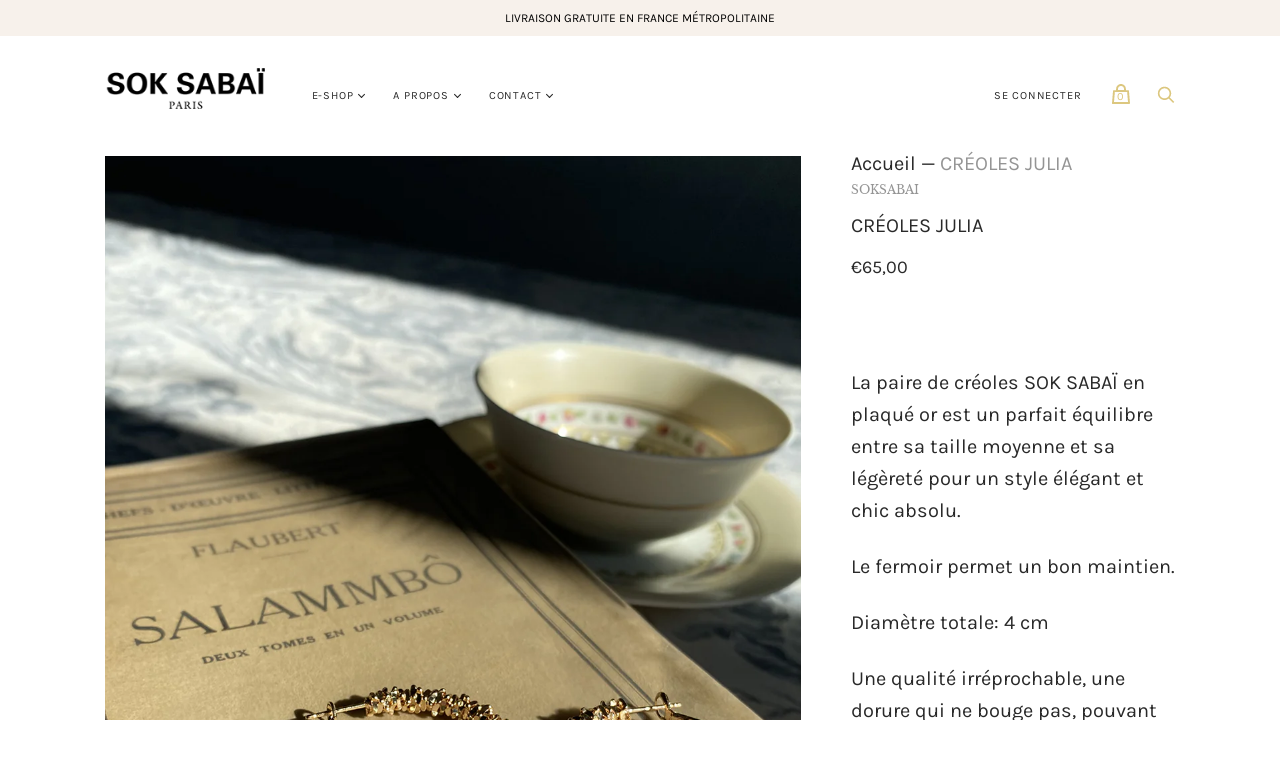

--- FILE ---
content_type: text/html; charset=utf-8
request_url: https://soksabai.fr/products/creoles-julia
body_size: 27679
content:
<!doctype html>
<html class="no-js">
  <head>
    <meta charset="utf-8">

    <title>CRÉOLES JULIA — soksabai</title>

    
      <meta name="description" content="La paire de créoles SOK SABAÏ en plaqué or est un parfait équilibre entre sa taille moyenne et sa légèreté pour un style élégant et chic absolu. Le fermoir permet un bon maintien. Diamètre totale: 4 cm Une qualité irréprochable, une dorure qui ne bouge pas, pouvant aller dans l&#39;eau. Sans problème d&#39;allergie.">
    

    
      <link rel="shortcut icon" href="//soksabai.fr/cdn/shop/files/favicon_32x32.png?v=1614445455" type="image/png">
    

    
      <link rel="canonical" href="https://soksabai.fr/products/creoles-julia" />
    

    <meta name="viewport" content="width=device-width">

    















<meta property="og:site_name" content="soksabai">
<meta property="og:url" content="https://soksabai.fr/products/creoles-julia">
<meta property="og:title" content="CRÉOLES JULIA">
<meta property="og:type" content="website">
<meta property="og:description" content="La paire de créoles SOK SABAÏ en plaqué or est un parfait équilibre entre sa taille moyenne et sa légèreté pour un style élégant et chic absolu. Le fermoir permet un bon maintien. Diamètre totale: 4 cm Une qualité irréprochable, une dorure qui ne bouge pas, pouvant aller dans l&#39;eau. Sans problème d&#39;allergie.">




    
    
    

    
    
    <meta
      property="og:image"
      content="https://soksabai.fr/cdn/shop/products/CREOLES-JULIA-2_1200x1800.jpg?v=1647267761"
    />
    <meta
      property="og:image:secure_url"
      content="https://soksabai.fr/cdn/shop/products/CREOLES-JULIA-2_1200x1800.jpg?v=1647267761"
    />
    <meta property="og:image:width" content="1200" />
    <meta property="og:image:height" content="1800" />
    
    
    <meta property="og:image:alt" content="Social media image" />
  
















<meta name="twitter:title" content="CRÉOLES JULIA">
<meta name="twitter:description" content="La paire de créoles SOK SABAÏ en plaqué or est un parfait équilibre entre sa taille moyenne et sa légèreté pour un style élégant et chic absolu. Le fermoir permet un bon maintien. Diamètre totale: 4 cm Une qualité irréprochable, une dorure qui ne bouge pas, pouvant aller dans l&#39;eau. Sans problème d&#39;allergie.">


    
    
    
      
      
      <meta name="twitter:card" content="summary">
    
    
    <meta
      property="twitter:image"
      content="https://soksabai.fr/cdn/shop/products/CREOLES-JULIA-2_1200x1200_crop_center.jpg?v=1647267761"
    />
    <meta property="twitter:image:width" content="1200" />
    <meta property="twitter:image:height" content="1200" />
    
    
    <meta property="twitter:image:alt" content="Social media image" />
  



    <script>
      document.documentElement.className=document.documentElement.className.replace(/\bno-js\b/,'js');
      if(window.Shopify&&window.Shopify.designMode)document.documentElement.className+=' in-theme-editor';
    </script>

    <link href="//soksabai.fr/cdn/shop/t/3/assets/theme.css?v=145842490387593303531759417673" rel="stylesheet" type="text/css" media="all" />
    
        


    <script>window.performance && window.performance.mark && window.performance.mark('shopify.content_for_header.start');</script><meta id="shopify-digital-wallet" name="shopify-digital-wallet" content="/53993537704/digital_wallets/dialog">
<meta name="shopify-checkout-api-token" content="69b1212ee3d8fbb785cb692b575f2c7e">
<meta id="in-context-paypal-metadata" data-shop-id="53993537704" data-venmo-supported="false" data-environment="production" data-locale="fr_FR" data-paypal-v4="true" data-currency="EUR">
<link rel="alternate" hreflang="x-default" href="https://soksabai.fr/products/creoles-julia">
<link rel="alternate" hreflang="fr" href="https://soksabai.fr/products/creoles-julia">
<link rel="alternate" hreflang="en" href="https://soksabai.fr/en/products/creoles-julia">
<link rel="alternate" type="application/json+oembed" href="https://soksabai.fr/products/creoles-julia.oembed">
<script async="async" src="/checkouts/internal/preloads.js?locale=fr-FR"></script>
<script id="shopify-features" type="application/json">{"accessToken":"69b1212ee3d8fbb785cb692b575f2c7e","betas":["rich-media-storefront-analytics"],"domain":"soksabai.fr","predictiveSearch":true,"shopId":53993537704,"locale":"fr"}</script>
<script>var Shopify = Shopify || {};
Shopify.shop = "soksabai.myshopify.com";
Shopify.locale = "fr";
Shopify.currency = {"active":"EUR","rate":"1.0"};
Shopify.country = "FR";
Shopify.theme = {"name":"Production","id":120262033576,"schema_name":"Handy","schema_version":"2.11.0","theme_store_id":826,"role":"main"};
Shopify.theme.handle = "null";
Shopify.theme.style = {"id":null,"handle":null};
Shopify.cdnHost = "soksabai.fr/cdn";
Shopify.routes = Shopify.routes || {};
Shopify.routes.root = "/";</script>
<script type="module">!function(o){(o.Shopify=o.Shopify||{}).modules=!0}(window);</script>
<script>!function(o){function n(){var o=[];function n(){o.push(Array.prototype.slice.apply(arguments))}return n.q=o,n}var t=o.Shopify=o.Shopify||{};t.loadFeatures=n(),t.autoloadFeatures=n()}(window);</script>
<script id="shop-js-analytics" type="application/json">{"pageType":"product"}</script>
<script defer="defer" async type="module" src="//soksabai.fr/cdn/shopifycloud/shop-js/modules/v2/client.init-shop-cart-sync_Lpn8ZOi5.fr.esm.js"></script>
<script defer="defer" async type="module" src="//soksabai.fr/cdn/shopifycloud/shop-js/modules/v2/chunk.common_X4Hu3kma.esm.js"></script>
<script defer="defer" async type="module" src="//soksabai.fr/cdn/shopifycloud/shop-js/modules/v2/chunk.modal_BV0V5IrV.esm.js"></script>
<script type="module">
  await import("//soksabai.fr/cdn/shopifycloud/shop-js/modules/v2/client.init-shop-cart-sync_Lpn8ZOi5.fr.esm.js");
await import("//soksabai.fr/cdn/shopifycloud/shop-js/modules/v2/chunk.common_X4Hu3kma.esm.js");
await import("//soksabai.fr/cdn/shopifycloud/shop-js/modules/v2/chunk.modal_BV0V5IrV.esm.js");

  window.Shopify.SignInWithShop?.initShopCartSync?.({"fedCMEnabled":true,"windoidEnabled":true});

</script>
<script id="__st">var __st={"a":53993537704,"offset":3600,"reqid":"f7a403af-5571-40f8-a90d-2fdd2c3a8d27-1769823795","pageurl":"soksabai.fr\/products\/creoles-julia","u":"d05eb1015d33","p":"product","rtyp":"product","rid":7373279133864};</script>
<script>window.ShopifyPaypalV4VisibilityTracking = true;</script>
<script id="captcha-bootstrap">!function(){'use strict';const t='contact',e='account',n='new_comment',o=[[t,t],['blogs',n],['comments',n],[t,'customer']],c=[[e,'customer_login'],[e,'guest_login'],[e,'recover_customer_password'],[e,'create_customer']],r=t=>t.map((([t,e])=>`form[action*='/${t}']:not([data-nocaptcha='true']) input[name='form_type'][value='${e}']`)).join(','),a=t=>()=>t?[...document.querySelectorAll(t)].map((t=>t.form)):[];function s(){const t=[...o],e=r(t);return a(e)}const i='password',u='form_key',d=['recaptcha-v3-token','g-recaptcha-response','h-captcha-response',i],f=()=>{try{return window.sessionStorage}catch{return}},m='__shopify_v',_=t=>t.elements[u];function p(t,e,n=!1){try{const o=window.sessionStorage,c=JSON.parse(o.getItem(e)),{data:r}=function(t){const{data:e,action:n}=t;return t[m]||n?{data:e,action:n}:{data:t,action:n}}(c);for(const[e,n]of Object.entries(r))t.elements[e]&&(t.elements[e].value=n);n&&o.removeItem(e)}catch(o){console.error('form repopulation failed',{error:o})}}const l='form_type',E='cptcha';function T(t){t.dataset[E]=!0}const w=window,h=w.document,L='Shopify',v='ce_forms',y='captcha';let A=!1;((t,e)=>{const n=(g='f06e6c50-85a8-45c8-87d0-21a2b65856fe',I='https://cdn.shopify.com/shopifycloud/storefront-forms-hcaptcha/ce_storefront_forms_captcha_hcaptcha.v1.5.2.iife.js',D={infoText:'Protégé par hCaptcha',privacyText:'Confidentialité',termsText:'Conditions'},(t,e,n)=>{const o=w[L][v],c=o.bindForm;if(c)return c(t,g,e,D).then(n);var r;o.q.push([[t,g,e,D],n]),r=I,A||(h.body.append(Object.assign(h.createElement('script'),{id:'captcha-provider',async:!0,src:r})),A=!0)});var g,I,D;w[L]=w[L]||{},w[L][v]=w[L][v]||{},w[L][v].q=[],w[L][y]=w[L][y]||{},w[L][y].protect=function(t,e){n(t,void 0,e),T(t)},Object.freeze(w[L][y]),function(t,e,n,w,h,L){const[v,y,A,g]=function(t,e,n){const i=e?o:[],u=t?c:[],d=[...i,...u],f=r(d),m=r(i),_=r(d.filter((([t,e])=>n.includes(e))));return[a(f),a(m),a(_),s()]}(w,h,L),I=t=>{const e=t.target;return e instanceof HTMLFormElement?e:e&&e.form},D=t=>v().includes(t);t.addEventListener('submit',(t=>{const e=I(t);if(!e)return;const n=D(e)&&!e.dataset.hcaptchaBound&&!e.dataset.recaptchaBound,o=_(e),c=g().includes(e)&&(!o||!o.value);(n||c)&&t.preventDefault(),c&&!n&&(function(t){try{if(!f())return;!function(t){const e=f();if(!e)return;const n=_(t);if(!n)return;const o=n.value;o&&e.removeItem(o)}(t);const e=Array.from(Array(32),(()=>Math.random().toString(36)[2])).join('');!function(t,e){_(t)||t.append(Object.assign(document.createElement('input'),{type:'hidden',name:u})),t.elements[u].value=e}(t,e),function(t,e){const n=f();if(!n)return;const o=[...t.querySelectorAll(`input[type='${i}']`)].map((({name:t})=>t)),c=[...d,...o],r={};for(const[a,s]of new FormData(t).entries())c.includes(a)||(r[a]=s);n.setItem(e,JSON.stringify({[m]:1,action:t.action,data:r}))}(t,e)}catch(e){console.error('failed to persist form',e)}}(e),e.submit())}));const S=(t,e)=>{t&&!t.dataset[E]&&(n(t,e.some((e=>e===t))),T(t))};for(const o of['focusin','change'])t.addEventListener(o,(t=>{const e=I(t);D(e)&&S(e,y())}));const B=e.get('form_key'),M=e.get(l),P=B&&M;t.addEventListener('DOMContentLoaded',(()=>{const t=y();if(P)for(const e of t)e.elements[l].value===M&&p(e,B);[...new Set([...A(),...v().filter((t=>'true'===t.dataset.shopifyCaptcha))])].forEach((e=>S(e,t)))}))}(h,new URLSearchParams(w.location.search),n,t,e,['guest_login'])})(!0,!0)}();</script>
<script integrity="sha256-4kQ18oKyAcykRKYeNunJcIwy7WH5gtpwJnB7kiuLZ1E=" data-source-attribution="shopify.loadfeatures" defer="defer" src="//soksabai.fr/cdn/shopifycloud/storefront/assets/storefront/load_feature-a0a9edcb.js" crossorigin="anonymous"></script>
<script data-source-attribution="shopify.dynamic_checkout.dynamic.init">var Shopify=Shopify||{};Shopify.PaymentButton=Shopify.PaymentButton||{isStorefrontPortableWallets:!0,init:function(){window.Shopify.PaymentButton.init=function(){};var t=document.createElement("script");t.src="https://soksabai.fr/cdn/shopifycloud/portable-wallets/latest/portable-wallets.fr.js",t.type="module",document.head.appendChild(t)}};
</script>
<script data-source-attribution="shopify.dynamic_checkout.buyer_consent">
  function portableWalletsHideBuyerConsent(e){var t=document.getElementById("shopify-buyer-consent"),n=document.getElementById("shopify-subscription-policy-button");t&&n&&(t.classList.add("hidden"),t.setAttribute("aria-hidden","true"),n.removeEventListener("click",e))}function portableWalletsShowBuyerConsent(e){var t=document.getElementById("shopify-buyer-consent"),n=document.getElementById("shopify-subscription-policy-button");t&&n&&(t.classList.remove("hidden"),t.removeAttribute("aria-hidden"),n.addEventListener("click",e))}window.Shopify?.PaymentButton&&(window.Shopify.PaymentButton.hideBuyerConsent=portableWalletsHideBuyerConsent,window.Shopify.PaymentButton.showBuyerConsent=portableWalletsShowBuyerConsent);
</script>
<script>
  function portableWalletsCleanup(e){e&&e.src&&console.error("Failed to load portable wallets script "+e.src);var t=document.querySelectorAll("shopify-accelerated-checkout .shopify-payment-button__skeleton, shopify-accelerated-checkout-cart .wallet-cart-button__skeleton"),e=document.getElementById("shopify-buyer-consent");for(let e=0;e<t.length;e++)t[e].remove();e&&e.remove()}function portableWalletsNotLoadedAsModule(e){e instanceof ErrorEvent&&"string"==typeof e.message&&e.message.includes("import.meta")&&"string"==typeof e.filename&&e.filename.includes("portable-wallets")&&(window.removeEventListener("error",portableWalletsNotLoadedAsModule),window.Shopify.PaymentButton.failedToLoad=e,"loading"===document.readyState?document.addEventListener("DOMContentLoaded",window.Shopify.PaymentButton.init):window.Shopify.PaymentButton.init())}window.addEventListener("error",portableWalletsNotLoadedAsModule);
</script>

<script type="module" src="https://soksabai.fr/cdn/shopifycloud/portable-wallets/latest/portable-wallets.fr.js" onError="portableWalletsCleanup(this)" crossorigin="anonymous"></script>
<script nomodule>
  document.addEventListener("DOMContentLoaded", portableWalletsCleanup);
</script>

<link id="shopify-accelerated-checkout-styles" rel="stylesheet" media="screen" href="https://soksabai.fr/cdn/shopifycloud/portable-wallets/latest/accelerated-checkout-backwards-compat.css" crossorigin="anonymous">
<style id="shopify-accelerated-checkout-cart">
        #shopify-buyer-consent {
  margin-top: 1em;
  display: inline-block;
  width: 100%;
}

#shopify-buyer-consent.hidden {
  display: none;
}

#shopify-subscription-policy-button {
  background: none;
  border: none;
  padding: 0;
  text-decoration: underline;
  font-size: inherit;
  cursor: pointer;
}

#shopify-subscription-policy-button::before {
  box-shadow: none;
}

      </style>

<script>window.performance && window.performance.mark && window.performance.mark('shopify.content_for_header.end');</script>
    

<script>

  // https://tc39.github.io/ecma262/#sec-array.prototype.find
  if (!Array.prototype.find) {
    Object.defineProperty(Array.prototype, 'find', {
      value: function(predicate) {
        // 1. Let O be ? ToObject(this value).
        if (this == null) {
          throw TypeError('"this" is null or not defined');
        }

        var o = Object(this);

        // 2. Let len be ? ToLength(? Get(O, "length")).
        var len = o.length >>> 0;

        // 3. If IsCallable(predicate) is false, throw a TypeError exception.
        if (typeof predicate !== 'function') {
          throw TypeError('predicate must be a function');
        }

        // 4. If thisArg was supplied, let T be thisArg; else let T be undefined.
        var thisArg = arguments[1];

        // 5. Let k be 0.
        var k = 0;

        // 6. Repeat, while k < len
        while (k < len) {
          // a. Let Pk be ! ToString(k).
          // b. Let kValue be ? Get(O, Pk).
          // c. Let testResult be ToBoolean(? Call(predicate, T, < kValue, k, O >)).
          // d. If testResult is true, return kValue.
          var kValue = o[k];
          if (predicate.call(thisArg, kValue, k, o)) {
            return kValue;
          }
          // e. Increase k by 1.
          k++;
        }

        // 7. Return undefined.
        return undefined;
      },
      configurable: true,
      writable: true
    });
  }

  (function () {

    var useInternationalDomains = false;

    function buildLanguageList() {
      var languageListJson = '[{\
"name": "français",\
"endonym_name": "français",\
"iso_code": "fr",\
"primary": true,\
"flag": "//soksabai.fr/cdn/shop/t/3/assets/fr.png?v=990",\
"domain": null\
},{\
"name": "anglais",\
"endonym_name": "English",\
"iso_code": "en",\
"primary": false,\
"flag": "//soksabai.fr/cdn/shop/t/3/assets/en.png?v=990",\
"domain": null\
}]';
      return JSON.parse(languageListJson);
    }

    function getSavedLocale(langList) {
      var savedLocale = localStorage.getItem('translation-lab-lang');
      var sl = savedLocale ? langList.find(x => x.iso_code.toLowerCase() === savedLocale.toLowerCase()) : null;
      return sl ? sl.iso_code : null;
    }

    function getBrowserLocale(langList) {
      var browserLocale = navigator.language;
      if (browserLocale) {
        var localeParts = browserLocale.split('-');
        var bl = localeParts[0] ? langList.find(x => x.iso_code.toLowerCase().startsWith(localeParts[0])) : null;
        return bl ? bl.iso_code : null;
      } else {
        return null;
      }
    }

    function redirectUrlBuilderFunction(primaryLocale) {
      var shopDomain = 'https://soksabai.fr';
      if (window.Shopify && window.Shopify.designMode) {
        shopDomain = 'https://soksabai.myshopify.com';
      }
      var currentLocale = 'fr'.toLowerCase();
      var currentLocaleRegEx = new RegExp('^\/' + currentLocale, "ig");
      var primaryLocaleLower = primaryLocale.toLowerCase();
      var pathname = window.location.pathname;
      var queryString = window.location.search || '';
      return function build(redirectLocale) {
        if (!redirectLocale) {
          return null;
        }
        var redirectLocaleLower = redirectLocale.toLowerCase();
        if (currentLocale !== redirectLocaleLower) {
          if (useInternationalDomains) {
            //var languageList = buildLanguageList();
            //var internationalDomain = languageList.find(function (x) { return x.iso_code.toLowerCase() === redirectLocaleLower; });
            //if (internationalDomain) {
            //  return 'https://' + internationalDomain.domain + pathname + queryString;
            //}
          }
          else {
            if (redirectLocaleLower === primaryLocaleLower) {
              return shopDomain + pathname.replace(currentLocaleRegEx, '') + queryString;
            } else if (primaryLocaleLower === currentLocale) {
              return shopDomain + '/' + redirectLocaleLower + pathname + queryString;
            } else {
              return shopDomain + '/' + pathname.replace(currentLocaleRegEx, redirectLocaleLower) + queryString;
            }
          }
        }
        return null;
      }
    }

    function getRedirectLocale(languageList) {
      var savedLocale = getSavedLocale(languageList);
      var browserLocale = getBrowserLocale(languageList);
      var preferredLocale = null;

      var redirectLocale = null;

      if (savedLocale) {
        redirectLocale = savedLocale;
      } else if (preferredLocale) {
        redirectLocale = preferredLocale;
      } else if (browserLocale) {
        redirectLocale = browserLocale;
      }
      return redirectLocale;
    }

    function configure() {
      var languageList = buildLanguageList();
      var primaryLanguage = languageList.find(function (x) { return x.primary; });
      if (!primaryLanguage && !primaryLanguage.iso_code) {
        // error: there should be atleast one language set as primary
        return;
      }

      var redirectUrlBuilder = redirectUrlBuilderFunction(primaryLanguage.iso_code);

      var redirectLocale = getRedirectLocale(languageList);

      var redirectUrl = redirectUrlBuilder(redirectLocale);
      redirectUrl && window.location.assign(redirectUrl);
    }

    var botPatterns = "(bot|Googlebot\/|Googlebot-Mobile|Googlebot-Image|Googlebot-News|Googlebot-Video|AdsBot-Google([^-]|$)|AdsBot-Google-Mobile|Feedfetcher-Google|Mediapartners-Google|APIs-Google|bingbot|Slurp|exabot|ia_archiver|YandexBot|YandexImages|YandexAccessibilityBot|YandexMobileBot|YandexMetrika|YandexTurbo|YandexImageResizer|YandexVideo|YandexAdNet|YandexBlogs|YandexCalendar|YandexDirect|YandexFavicons|YaDirectFetcher|YandexForDomain|YandexMarket|YandexMedia|YandexMobileScreenShotBot|YandexNews|YandexOntoDB|YandexPagechecker|YandexPartner|YandexRCA|YandexSearchShop|YandexSitelinks|YandexSpravBot|YandexTracker|YandexVertis|YandexVerticals|YandexWebmaster|YandexScreenshotBot|Baiduspider|facebookexternalhit|Sogou|DuckDuckBot|BUbiNG|crawler4j|S[eE][mM]rushBot|Google-Adwords-Instant|BingPreview\/|Bark[rR]owler|DuckDuckGo-Favicons-Bot|AppEngine-Google|Google Web Preview|acapbot|Baidu-YunGuanCe|Feedly|Feedspot|google-xrawler|Google-Structured-Data-Testing-Tool|Google-PhysicalWeb|Google Favicon|Google-Site-Verification|Gwene|SentiBot|FreshRSS)";
    var re = new RegExp(botPatterns, 'i');
    if (!re.test(navigator.userAgent)) {
      configure();
    }

  })();
</script>

<script>let transcy_apiURI = "https://transcy-api.fireapps.io/api";let transcy_productId = "7373279133864";let transcy_currenciesPaymentPublish = [];let transcy_curencyDefault = "EUR";transcy_currenciesPaymentPublish.push("EUR");</script> 
 <link rel="stylesheet" href="https://transcy.fireapps.io/store/assets/css/main.css?v=2.4_1619475764">  
  
  <script src="https://transcy.fireapps.io/store/assets/js/main.js?v=2.4_1619475764" defer></script>
 
 <!-- "snippets/weglot_hreftags.liquid" was not rendered, the associated app was uninstalled -->
<!-- "snippets/weglot_switcher.liquid" was not rendered, the associated app was uninstalled -->
<link href="https://monorail-edge.shopifysvc.com" rel="dns-prefetch">
<script>(function(){if ("sendBeacon" in navigator && "performance" in window) {try {var session_token_from_headers = performance.getEntriesByType('navigation')[0].serverTiming.find(x => x.name == '_s').description;} catch {var session_token_from_headers = undefined;}var session_cookie_matches = document.cookie.match(/_shopify_s=([^;]*)/);var session_token_from_cookie = session_cookie_matches && session_cookie_matches.length === 2 ? session_cookie_matches[1] : "";var session_token = session_token_from_headers || session_token_from_cookie || "";function handle_abandonment_event(e) {var entries = performance.getEntries().filter(function(entry) {return /monorail-edge.shopifysvc.com/.test(entry.name);});if (!window.abandonment_tracked && entries.length === 0) {window.abandonment_tracked = true;var currentMs = Date.now();var navigation_start = performance.timing.navigationStart;var payload = {shop_id: 53993537704,url: window.location.href,navigation_start,duration: currentMs - navigation_start,session_token,page_type: "product"};window.navigator.sendBeacon("https://monorail-edge.shopifysvc.com/v1/produce", JSON.stringify({schema_id: "online_store_buyer_site_abandonment/1.1",payload: payload,metadata: {event_created_at_ms: currentMs,event_sent_at_ms: currentMs}}));}}window.addEventListener('pagehide', handle_abandonment_event);}}());</script>
<script id="web-pixels-manager-setup">(function e(e,d,r,n,o){if(void 0===o&&(o={}),!Boolean(null===(a=null===(i=window.Shopify)||void 0===i?void 0:i.analytics)||void 0===a?void 0:a.replayQueue)){var i,a;window.Shopify=window.Shopify||{};var t=window.Shopify;t.analytics=t.analytics||{};var s=t.analytics;s.replayQueue=[],s.publish=function(e,d,r){return s.replayQueue.push([e,d,r]),!0};try{self.performance.mark("wpm:start")}catch(e){}var l=function(){var e={modern:/Edge?\/(1{2}[4-9]|1[2-9]\d|[2-9]\d{2}|\d{4,})\.\d+(\.\d+|)|Firefox\/(1{2}[4-9]|1[2-9]\d|[2-9]\d{2}|\d{4,})\.\d+(\.\d+|)|Chrom(ium|e)\/(9{2}|\d{3,})\.\d+(\.\d+|)|(Maci|X1{2}).+ Version\/(15\.\d+|(1[6-9]|[2-9]\d|\d{3,})\.\d+)([,.]\d+|)( \(\w+\)|)( Mobile\/\w+|) Safari\/|Chrome.+OPR\/(9{2}|\d{3,})\.\d+\.\d+|(CPU[ +]OS|iPhone[ +]OS|CPU[ +]iPhone|CPU IPhone OS|CPU iPad OS)[ +]+(15[._]\d+|(1[6-9]|[2-9]\d|\d{3,})[._]\d+)([._]\d+|)|Android:?[ /-](13[3-9]|1[4-9]\d|[2-9]\d{2}|\d{4,})(\.\d+|)(\.\d+|)|Android.+Firefox\/(13[5-9]|1[4-9]\d|[2-9]\d{2}|\d{4,})\.\d+(\.\d+|)|Android.+Chrom(ium|e)\/(13[3-9]|1[4-9]\d|[2-9]\d{2}|\d{4,})\.\d+(\.\d+|)|SamsungBrowser\/([2-9]\d|\d{3,})\.\d+/,legacy:/Edge?\/(1[6-9]|[2-9]\d|\d{3,})\.\d+(\.\d+|)|Firefox\/(5[4-9]|[6-9]\d|\d{3,})\.\d+(\.\d+|)|Chrom(ium|e)\/(5[1-9]|[6-9]\d|\d{3,})\.\d+(\.\d+|)([\d.]+$|.*Safari\/(?![\d.]+ Edge\/[\d.]+$))|(Maci|X1{2}).+ Version\/(10\.\d+|(1[1-9]|[2-9]\d|\d{3,})\.\d+)([,.]\d+|)( \(\w+\)|)( Mobile\/\w+|) Safari\/|Chrome.+OPR\/(3[89]|[4-9]\d|\d{3,})\.\d+\.\d+|(CPU[ +]OS|iPhone[ +]OS|CPU[ +]iPhone|CPU IPhone OS|CPU iPad OS)[ +]+(10[._]\d+|(1[1-9]|[2-9]\d|\d{3,})[._]\d+)([._]\d+|)|Android:?[ /-](13[3-9]|1[4-9]\d|[2-9]\d{2}|\d{4,})(\.\d+|)(\.\d+|)|Mobile Safari.+OPR\/([89]\d|\d{3,})\.\d+\.\d+|Android.+Firefox\/(13[5-9]|1[4-9]\d|[2-9]\d{2}|\d{4,})\.\d+(\.\d+|)|Android.+Chrom(ium|e)\/(13[3-9]|1[4-9]\d|[2-9]\d{2}|\d{4,})\.\d+(\.\d+|)|Android.+(UC? ?Browser|UCWEB|U3)[ /]?(15\.([5-9]|\d{2,})|(1[6-9]|[2-9]\d|\d{3,})\.\d+)\.\d+|SamsungBrowser\/(5\.\d+|([6-9]|\d{2,})\.\d+)|Android.+MQ{2}Browser\/(14(\.(9|\d{2,})|)|(1[5-9]|[2-9]\d|\d{3,})(\.\d+|))(\.\d+|)|K[Aa][Ii]OS\/(3\.\d+|([4-9]|\d{2,})\.\d+)(\.\d+|)/},d=e.modern,r=e.legacy,n=navigator.userAgent;return n.match(d)?"modern":n.match(r)?"legacy":"unknown"}(),u="modern"===l?"modern":"legacy",c=(null!=n?n:{modern:"",legacy:""})[u],f=function(e){return[e.baseUrl,"/wpm","/b",e.hashVersion,"modern"===e.buildTarget?"m":"l",".js"].join("")}({baseUrl:d,hashVersion:r,buildTarget:u}),m=function(e){var d=e.version,r=e.bundleTarget,n=e.surface,o=e.pageUrl,i=e.monorailEndpoint;return{emit:function(e){var a=e.status,t=e.errorMsg,s=(new Date).getTime(),l=JSON.stringify({metadata:{event_sent_at_ms:s},events:[{schema_id:"web_pixels_manager_load/3.1",payload:{version:d,bundle_target:r,page_url:o,status:a,surface:n,error_msg:t},metadata:{event_created_at_ms:s}}]});if(!i)return console&&console.warn&&console.warn("[Web Pixels Manager] No Monorail endpoint provided, skipping logging."),!1;try{return self.navigator.sendBeacon.bind(self.navigator)(i,l)}catch(e){}var u=new XMLHttpRequest;try{return u.open("POST",i,!0),u.setRequestHeader("Content-Type","text/plain"),u.send(l),!0}catch(e){return console&&console.warn&&console.warn("[Web Pixels Manager] Got an unhandled error while logging to Monorail."),!1}}}}({version:r,bundleTarget:l,surface:e.surface,pageUrl:self.location.href,monorailEndpoint:e.monorailEndpoint});try{o.browserTarget=l,function(e){var d=e.src,r=e.async,n=void 0===r||r,o=e.onload,i=e.onerror,a=e.sri,t=e.scriptDataAttributes,s=void 0===t?{}:t,l=document.createElement("script"),u=document.querySelector("head"),c=document.querySelector("body");if(l.async=n,l.src=d,a&&(l.integrity=a,l.crossOrigin="anonymous"),s)for(var f in s)if(Object.prototype.hasOwnProperty.call(s,f))try{l.dataset[f]=s[f]}catch(e){}if(o&&l.addEventListener("load",o),i&&l.addEventListener("error",i),u)u.appendChild(l);else{if(!c)throw new Error("Did not find a head or body element to append the script");c.appendChild(l)}}({src:f,async:!0,onload:function(){if(!function(){var e,d;return Boolean(null===(d=null===(e=window.Shopify)||void 0===e?void 0:e.analytics)||void 0===d?void 0:d.initialized)}()){var d=window.webPixelsManager.init(e)||void 0;if(d){var r=window.Shopify.analytics;r.replayQueue.forEach((function(e){var r=e[0],n=e[1],o=e[2];d.publishCustomEvent(r,n,o)})),r.replayQueue=[],r.publish=d.publishCustomEvent,r.visitor=d.visitor,r.initialized=!0}}},onerror:function(){return m.emit({status:"failed",errorMsg:"".concat(f," has failed to load")})},sri:function(e){var d=/^sha384-[A-Za-z0-9+/=]+$/;return"string"==typeof e&&d.test(e)}(c)?c:"",scriptDataAttributes:o}),m.emit({status:"loading"})}catch(e){m.emit({status:"failed",errorMsg:(null==e?void 0:e.message)||"Unknown error"})}}})({shopId: 53993537704,storefrontBaseUrl: "https://soksabai.fr",extensionsBaseUrl: "https://extensions.shopifycdn.com/cdn/shopifycloud/web-pixels-manager",monorailEndpoint: "https://monorail-edge.shopifysvc.com/unstable/produce_batch",surface: "storefront-renderer",enabledBetaFlags: ["2dca8a86"],webPixelsConfigList: [{"id":"229900618","configuration":"{\"pixel_id\":\"1100733457039967\",\"pixel_type\":\"facebook_pixel\",\"metaapp_system_user_token\":\"-\"}","eventPayloadVersion":"v1","runtimeContext":"OPEN","scriptVersion":"ca16bc87fe92b6042fbaa3acc2fbdaa6","type":"APP","apiClientId":2329312,"privacyPurposes":["ANALYTICS","MARKETING","SALE_OF_DATA"],"dataSharingAdjustments":{"protectedCustomerApprovalScopes":["read_customer_address","read_customer_email","read_customer_name","read_customer_personal_data","read_customer_phone"]}},{"id":"175898954","eventPayloadVersion":"v1","runtimeContext":"LAX","scriptVersion":"1","type":"CUSTOM","privacyPurposes":["ANALYTICS"],"name":"Google Analytics tag (migrated)"},{"id":"shopify-app-pixel","configuration":"{}","eventPayloadVersion":"v1","runtimeContext":"STRICT","scriptVersion":"0450","apiClientId":"shopify-pixel","type":"APP","privacyPurposes":["ANALYTICS","MARKETING"]},{"id":"shopify-custom-pixel","eventPayloadVersion":"v1","runtimeContext":"LAX","scriptVersion":"0450","apiClientId":"shopify-pixel","type":"CUSTOM","privacyPurposes":["ANALYTICS","MARKETING"]}],isMerchantRequest: false,initData: {"shop":{"name":"soksabai","paymentSettings":{"currencyCode":"EUR"},"myshopifyDomain":"soksabai.myshopify.com","countryCode":"FR","storefrontUrl":"https:\/\/soksabai.fr"},"customer":null,"cart":null,"checkout":null,"productVariants":[{"price":{"amount":65.0,"currencyCode":"EUR"},"product":{"title":"CRÉOLES JULIA","vendor":"SOKSABAI","id":"7373279133864","untranslatedTitle":"CRÉOLES JULIA","url":"\/products\/creoles-julia","type":"BIJOUX"},"id":"42105214140584","image":{"src":"\/\/soksabai.fr\/cdn\/shop\/products\/CREOLES-JULIA-2.jpg?v=1647267761"},"sku":"","title":"Default Title","untranslatedTitle":"Default Title"}],"purchasingCompany":null},},"https://soksabai.fr/cdn","1d2a099fw23dfb22ep557258f5m7a2edbae",{"modern":"","legacy":""},{"shopId":"53993537704","storefrontBaseUrl":"https:\/\/soksabai.fr","extensionBaseUrl":"https:\/\/extensions.shopifycdn.com\/cdn\/shopifycloud\/web-pixels-manager","surface":"storefront-renderer","enabledBetaFlags":"[\"2dca8a86\"]","isMerchantRequest":"false","hashVersion":"1d2a099fw23dfb22ep557258f5m7a2edbae","publish":"custom","events":"[[\"page_viewed\",{}],[\"product_viewed\",{\"productVariant\":{\"price\":{\"amount\":65.0,\"currencyCode\":\"EUR\"},\"product\":{\"title\":\"CRÉOLES JULIA\",\"vendor\":\"SOKSABAI\",\"id\":\"7373279133864\",\"untranslatedTitle\":\"CRÉOLES JULIA\",\"url\":\"\/products\/creoles-julia\",\"type\":\"BIJOUX\"},\"id\":\"42105214140584\",\"image\":{\"src\":\"\/\/soksabai.fr\/cdn\/shop\/products\/CREOLES-JULIA-2.jpg?v=1647267761\"},\"sku\":\"\",\"title\":\"Default Title\",\"untranslatedTitle\":\"Default Title\"}}]]"});</script><script>
  window.ShopifyAnalytics = window.ShopifyAnalytics || {};
  window.ShopifyAnalytics.meta = window.ShopifyAnalytics.meta || {};
  window.ShopifyAnalytics.meta.currency = 'EUR';
  var meta = {"product":{"id":7373279133864,"gid":"gid:\/\/shopify\/Product\/7373279133864","vendor":"SOKSABAI","type":"BIJOUX","handle":"creoles-julia","variants":[{"id":42105214140584,"price":6500,"name":"CRÉOLES JULIA","public_title":null,"sku":""}],"remote":false},"page":{"pageType":"product","resourceType":"product","resourceId":7373279133864,"requestId":"f7a403af-5571-40f8-a90d-2fdd2c3a8d27-1769823795"}};
  for (var attr in meta) {
    window.ShopifyAnalytics.meta[attr] = meta[attr];
  }
</script>
<script class="analytics">
  (function () {
    var customDocumentWrite = function(content) {
      var jquery = null;

      if (window.jQuery) {
        jquery = window.jQuery;
      } else if (window.Checkout && window.Checkout.$) {
        jquery = window.Checkout.$;
      }

      if (jquery) {
        jquery('body').append(content);
      }
    };

    var hasLoggedConversion = function(token) {
      if (token) {
        return document.cookie.indexOf('loggedConversion=' + token) !== -1;
      }
      return false;
    }

    var setCookieIfConversion = function(token) {
      if (token) {
        var twoMonthsFromNow = new Date(Date.now());
        twoMonthsFromNow.setMonth(twoMonthsFromNow.getMonth() + 2);

        document.cookie = 'loggedConversion=' + token + '; expires=' + twoMonthsFromNow;
      }
    }

    var trekkie = window.ShopifyAnalytics.lib = window.trekkie = window.trekkie || [];
    if (trekkie.integrations) {
      return;
    }
    trekkie.methods = [
      'identify',
      'page',
      'ready',
      'track',
      'trackForm',
      'trackLink'
    ];
    trekkie.factory = function(method) {
      return function() {
        var args = Array.prototype.slice.call(arguments);
        args.unshift(method);
        trekkie.push(args);
        return trekkie;
      };
    };
    for (var i = 0; i < trekkie.methods.length; i++) {
      var key = trekkie.methods[i];
      trekkie[key] = trekkie.factory(key);
    }
    trekkie.load = function(config) {
      trekkie.config = config || {};
      trekkie.config.initialDocumentCookie = document.cookie;
      var first = document.getElementsByTagName('script')[0];
      var script = document.createElement('script');
      script.type = 'text/javascript';
      script.onerror = function(e) {
        var scriptFallback = document.createElement('script');
        scriptFallback.type = 'text/javascript';
        scriptFallback.onerror = function(error) {
                var Monorail = {
      produce: function produce(monorailDomain, schemaId, payload) {
        var currentMs = new Date().getTime();
        var event = {
          schema_id: schemaId,
          payload: payload,
          metadata: {
            event_created_at_ms: currentMs,
            event_sent_at_ms: currentMs
          }
        };
        return Monorail.sendRequest("https://" + monorailDomain + "/v1/produce", JSON.stringify(event));
      },
      sendRequest: function sendRequest(endpointUrl, payload) {
        // Try the sendBeacon API
        if (window && window.navigator && typeof window.navigator.sendBeacon === 'function' && typeof window.Blob === 'function' && !Monorail.isIos12()) {
          var blobData = new window.Blob([payload], {
            type: 'text/plain'
          });

          if (window.navigator.sendBeacon(endpointUrl, blobData)) {
            return true;
          } // sendBeacon was not successful

        } // XHR beacon

        var xhr = new XMLHttpRequest();

        try {
          xhr.open('POST', endpointUrl);
          xhr.setRequestHeader('Content-Type', 'text/plain');
          xhr.send(payload);
        } catch (e) {
          console.log(e);
        }

        return false;
      },
      isIos12: function isIos12() {
        return window.navigator.userAgent.lastIndexOf('iPhone; CPU iPhone OS 12_') !== -1 || window.navigator.userAgent.lastIndexOf('iPad; CPU OS 12_') !== -1;
      }
    };
    Monorail.produce('monorail-edge.shopifysvc.com',
      'trekkie_storefront_load_errors/1.1',
      {shop_id: 53993537704,
      theme_id: 120262033576,
      app_name: "storefront",
      context_url: window.location.href,
      source_url: "//soksabai.fr/cdn/s/trekkie.storefront.c59ea00e0474b293ae6629561379568a2d7c4bba.min.js"});

        };
        scriptFallback.async = true;
        scriptFallback.src = '//soksabai.fr/cdn/s/trekkie.storefront.c59ea00e0474b293ae6629561379568a2d7c4bba.min.js';
        first.parentNode.insertBefore(scriptFallback, first);
      };
      script.async = true;
      script.src = '//soksabai.fr/cdn/s/trekkie.storefront.c59ea00e0474b293ae6629561379568a2d7c4bba.min.js';
      first.parentNode.insertBefore(script, first);
    };
    trekkie.load(
      {"Trekkie":{"appName":"storefront","development":false,"defaultAttributes":{"shopId":53993537704,"isMerchantRequest":null,"themeId":120262033576,"themeCityHash":"12927856591131422349","contentLanguage":"fr","currency":"EUR","eventMetadataId":"8dd932a0-1363-42ec-8f35-c5bc1cb90968"},"isServerSideCookieWritingEnabled":true,"monorailRegion":"shop_domain","enabledBetaFlags":["65f19447","b5387b81"]},"Session Attribution":{},"S2S":{"facebookCapiEnabled":true,"source":"trekkie-storefront-renderer","apiClientId":580111}}
    );

    var loaded = false;
    trekkie.ready(function() {
      if (loaded) return;
      loaded = true;

      window.ShopifyAnalytics.lib = window.trekkie;

      var originalDocumentWrite = document.write;
      document.write = customDocumentWrite;
      try { window.ShopifyAnalytics.merchantGoogleAnalytics.call(this); } catch(error) {};
      document.write = originalDocumentWrite;

      window.ShopifyAnalytics.lib.page(null,{"pageType":"product","resourceType":"product","resourceId":7373279133864,"requestId":"f7a403af-5571-40f8-a90d-2fdd2c3a8d27-1769823795","shopifyEmitted":true});

      var match = window.location.pathname.match(/checkouts\/(.+)\/(thank_you|post_purchase)/)
      var token = match? match[1]: undefined;
      if (!hasLoggedConversion(token)) {
        setCookieIfConversion(token);
        window.ShopifyAnalytics.lib.track("Viewed Product",{"currency":"EUR","variantId":42105214140584,"productId":7373279133864,"productGid":"gid:\/\/shopify\/Product\/7373279133864","name":"CRÉOLES JULIA","price":"65.00","sku":"","brand":"SOKSABAI","variant":null,"category":"BIJOUX","nonInteraction":true,"remote":false},undefined,undefined,{"shopifyEmitted":true});
      window.ShopifyAnalytics.lib.track("monorail:\/\/trekkie_storefront_viewed_product\/1.1",{"currency":"EUR","variantId":42105214140584,"productId":7373279133864,"productGid":"gid:\/\/shopify\/Product\/7373279133864","name":"CRÉOLES JULIA","price":"65.00","sku":"","brand":"SOKSABAI","variant":null,"category":"BIJOUX","nonInteraction":true,"remote":false,"referer":"https:\/\/soksabai.fr\/products\/creoles-julia"});
      }
    });


        var eventsListenerScript = document.createElement('script');
        eventsListenerScript.async = true;
        eventsListenerScript.src = "//soksabai.fr/cdn/shopifycloud/storefront/assets/shop_events_listener-3da45d37.js";
        document.getElementsByTagName('head')[0].appendChild(eventsListenerScript);

})();</script>
  <script>
  if (!window.ga || (window.ga && typeof window.ga !== 'function')) {
    window.ga = function ga() {
      (window.ga.q = window.ga.q || []).push(arguments);
      if (window.Shopify && window.Shopify.analytics && typeof window.Shopify.analytics.publish === 'function') {
        window.Shopify.analytics.publish("ga_stub_called", {}, {sendTo: "google_osp_migration"});
      }
      console.error("Shopify's Google Analytics stub called with:", Array.from(arguments), "\nSee https://help.shopify.com/manual/promoting-marketing/pixels/pixel-migration#google for more information.");
    };
    if (window.Shopify && window.Shopify.analytics && typeof window.Shopify.analytics.publish === 'function') {
      window.Shopify.analytics.publish("ga_stub_initialized", {}, {sendTo: "google_osp_migration"});
    }
  }
</script>
<script
  defer
  src="https://soksabai.fr/cdn/shopifycloud/perf-kit/shopify-perf-kit-3.1.0.min.js"
  data-application="storefront-renderer"
  data-shop-id="53993537704"
  data-render-region="gcp-us-east1"
  data-page-type="product"
  data-theme-instance-id="120262033576"
  data-theme-name="Handy"
  data-theme-version="2.11.0"
  data-monorail-region="shop_domain"
  data-resource-timing-sampling-rate="10"
  data-shs="true"
  data-shs-beacon="true"
  data-shs-export-with-fetch="true"
  data-shs-logs-sample-rate="1"
  data-shs-beacon-endpoint="https://soksabai.fr/api/collect"
></script>
</head>

  <body class="page-template-product">
    
      <div id="shopify-section-pxs-announcement-bar" class="shopify-section"><script
  type="application/json"
  data-section-type="pxs-announcement-bar"
  data-section-id="pxs-announcement-bar"
></script>













<a
  class="pxs-announcement-bar"
  style="
    color: #000000;
    background-color: #f7f1eb
  "
  
>
  
    <span class="pxs-announcement-bar-text-mobile">
      Livraison Gratuite en France Métropolitaine
    </span>
  

  
    <span class="pxs-announcement-bar-text-desktop">
      LIVRAISON GRATUITE EN FRANCE MÉTROPOLITAINE
    </span>
  
</a>



</div>
      <div id="shopify-section-static-header" class="shopify-section site-header"><script
  type="application/json"
  data-section-id="static-header"
  data-section-type="static-header"
  data-section-data>
  {
    "settings": {"logo":"\/\/soksabai.fr\/cdn\/shop\/files\/logo-soksabai-50height-black-1.png?v=1614049769","logo_width":"","mobile_logo_width":"","menu":"main-menu"}
  }
</script>

<div class="site-header-wrapper">
  <div class="mobilenav-toggle">
    

<svg class="" width="27" height="17" viewBox="0 0 27 17" xmlns="http://www.w3.org/2000/svg">
  <g fill="currentColor" fill-rule="evenodd">
    <path d="M10.212 3H0v2h9.33a8.21 8.21 0 0 1 .882-2zM9.026 8H0v2h9.434a8.307 8.307 0 0 1-.408-2zm2.197 5H0v2h14.056a8.323 8.323 0 0 1-2.833-2z"/>
    <path d="M22.595 11.417A6.607 6.607 0 0 0 24 7.333a6.62 6.62 0 0 0-1.953-4.713A6.617 6.617 0 0 0 17.333.667c-1.78 0-3.455.693-4.713 1.953a6.62 6.62 0 0 0-1.953 4.713 6.62 6.62 0 0 0 1.953 4.714A6.617 6.617 0 0 0 17.333 14c1.5 0 2.92-.497 4.084-1.405l3.494 3.493 1.178-1.177-3.494-3.494zm-5.262.916a4.97 4.97 0 0 1-3.535-1.464 4.965 4.965 0 0 1-1.465-3.536c0-1.335.52-2.59 1.465-3.535a4.963 4.963 0 0 1 3.535-1.465c1.336 0 2.591.52 3.535 1.465a4.965 4.965 0 0 1 1.465 3.535c0 1.336-.52 2.592-1.465 3.536a4.966 4.966 0 0 1-3.535 1.464z"/>
  </g>
</svg>










    <a class="mobilenav-toggle-link" href="#site-mobilenav" data-mobilenav-toggle></a>
  </div>

  
  <a class="site-logo" href="/">
    <h1 class="site-logo-header">
      
        
        
        
        

  

  <img
    
      src="//soksabai.fr/cdn/shop/files/logo-soksabai-50height-black-1_193x50.png?v=1614049769"
    
    alt="soksabai"

    
      data-rimg
      srcset="//soksabai.fr/cdn/shop/files/logo-soksabai-50height-black-1_193x50.png?v=1614049769 1x"
    

    class="site-logo-image"
    
    
  >





        
        
        
        

  

  <img
    
      src="//soksabai.fr/cdn/shop/files/logo-soksabai-50height-black-1_193x50.png?v=1614049769"
    
    alt="soksabai"

    
      data-rimg
      srcset="//soksabai.fr/cdn/shop/files/logo-soksabai-50height-black-1_193x50.png?v=1614049769 1x"
    

    class="site-logo-image-mobile"
    
    
  >




      
    </h1>
  </a>

  
  <nav class="site-navigation">
    

<ul class="navmenu navmenu-depth-1 ">

  
    
    
    
    
    
    
    
    
    
    
    
    
    
    
    
    

    
    
    

    
      <li class="navmenu-item navmenu-item-parent navmenu-id-e-shop"
         data-meganav-trigger="e-shop"
        data-nav-trigger
        aria-haspopup="true"
        aria-controls="menu-item-e-shop"
        aria-expanded="false"
      >
        <a class="navmenu-link navmenu-link-parent navmenu-link-meganav" href="/collections">
          E-Shop

          
        </a>
        
          



<div id="menu-item-e-shop" class="meganav" >
  <nav
    
    class="
      meganav-menu
      meganav-menu-7
      meganav-show-images
    ">

    <div class="meganav-menu-panel">
      <div class="meganav-menu-panel-contents">
        
          
          

          <div class="meganav-menu-group">
            <a
              href="/collections/kimonos"
              class="meganav-menu-header"
            >

              
                
                

                
                  <div class="meganav-menu-image">
                    

  
    <noscript data-rimg-noscript>
      <img
        
          src="//soksabai.fr/cdn/shop/collections/product-N_1-KIMONO-laura-01_520x781.jpg?v=1711487258"
        

        alt="Kimonos"
        data-rimg="noscript"
        srcset="//soksabai.fr/cdn/shop/collections/product-N_1-KIMONO-laura-01_520x781.jpg?v=1711487258 1x, //soksabai.fr/cdn/shop/collections/product-N_1-KIMONO-laura-01_1040x1562.jpg?v=1711487258 2x, //soksabai.fr/cdn/shop/collections/product-N_1-KIMONO-laura-01_1045x1570.jpg?v=1711487258 2.01x"
        
        
        
      >
    </noscript>
  

  <img
    
      src="//soksabai.fr/cdn/shop/collections/product-N_1-KIMONO-laura-01_520x781.jpg?v=1711487258"
    
    alt="Kimonos"

    
      data-rimg="lazy"
      data-rimg-scale="1"
      data-rimg-template="//soksabai.fr/cdn/shop/collections/product-N_1-KIMONO-laura-01_{size}.jpg?v=1711487258"
      data-rimg-max="1050x1575"
      data-rimg-crop="false"
      
      srcset="data:image/svg+xml;utf8,<svg%20xmlns='http://www.w3.org/2000/svg'%20width='520'%20height='781'></svg>"
    

    
    
    
  >




                  </div>
                
              

              <h2 class="meganav-menu-title">
                Kimonos
              </h2>

              
            </a>

            
          </div>
        
          
          

          <div class="meganav-menu-group">
            <a
              href="/collections/hauts"
              class="meganav-menu-header"
            >

              
                
                

                
                  <div class="meganav-menu-image">
                    

  
    <noscript data-rimg-noscript>
      <img
        
          src="//soksabai.fr/cdn/shop/collections/product-ANGELE3_520x784.jpg?v=1681742613"
        

        alt="Blouses &amp; T-shirts"
        data-rimg="noscript"
        srcset="//soksabai.fr/cdn/shop/collections/product-ANGELE3_520x784.jpg?v=1681742613 1x, //soksabai.fr/cdn/shop/collections/product-ANGELE3_1040x1568.jpg?v=1681742613 2x, //soksabai.fr/cdn/shop/collections/product-ANGELE3_1560x2352.jpg?v=1681742613 3x, //soksabai.fr/cdn/shop/collections/product-ANGELE3_2075x3128.jpg?v=1681742613 3.99x"
        
        
        
      >
    </noscript>
  

  <img
    
      src="//soksabai.fr/cdn/shop/collections/product-ANGELE3_520x784.jpg?v=1681742613"
    
    alt="Blouses &amp; T-shirts"

    
      data-rimg="lazy"
      data-rimg-scale="1"
      data-rimg-template="//soksabai.fr/cdn/shop/collections/product-ANGELE3_{size}.jpg?v=1681742613"
      data-rimg-max="2076x3126"
      data-rimg-crop="false"
      
      srcset="data:image/svg+xml;utf8,<svg%20xmlns='http://www.w3.org/2000/svg'%20width='520'%20height='784'></svg>"
    

    
    
    
  >




                  </div>
                
              

              <h2 class="meganav-menu-title">
                Blouses & T-shirts
              </h2>

              
            </a>

            
          </div>
        
          
          

          <div class="meganav-menu-group">
            <a
              href="/collections/bas"
              class="meganav-menu-header"
            >

              
                
                

                
                  <div class="meganav-menu-image">
                    

  
    <noscript data-rimg-noscript>
      <img
        
          src="//soksabai.fr/cdn/shop/collections/product-MEREDITH-03_520x781.jpg?v=1717451106"
        

        alt="Jupes &amp; Robes"
        data-rimg="noscript"
        srcset="//soksabai.fr/cdn/shop/collections/product-MEREDITH-03_520x781.jpg?v=1717451106 1x, //soksabai.fr/cdn/shop/collections/product-MEREDITH-03_1040x1562.jpg?v=1717451106 2x, //soksabai.fr/cdn/shop/collections/product-MEREDITH-03_1045x1570.jpg?v=1717451106 2.01x"
        
        
        
      >
    </noscript>
  

  <img
    
      src="//soksabai.fr/cdn/shop/collections/product-MEREDITH-03_520x781.jpg?v=1717451106"
    
    alt="Jupes &amp; Robes"

    
      data-rimg="lazy"
      data-rimg-scale="1"
      data-rimg-template="//soksabai.fr/cdn/shop/collections/product-MEREDITH-03_{size}.jpg?v=1717451106"
      data-rimg-max="1050x1575"
      data-rimg-crop="false"
      
      srcset="data:image/svg+xml;utf8,<svg%20xmlns='http://www.w3.org/2000/svg'%20width='520'%20height='781'></svg>"
    

    
    
    
  >




                  </div>
                
              

              <h2 class="meganav-menu-title">
                Jupes & Robes
              </h2>

              
            </a>

            
          </div>
        
          
          

          <div class="meganav-menu-group">
            <a
              href="/collections/pantalons"
              class="meganav-menu-header"
            >

              
                
                

                
                  <div class="meganav-menu-image">
                    

  
    <noscript data-rimg-noscript>
      <img
        
          src="//soksabai.fr/cdn/shop/collections/PANTALON-LUIS_520x781.jpg?v=1679860552"
        

        alt="Pantalons"
        data-rimg="noscript"
        srcset="//soksabai.fr/cdn/shop/collections/PANTALON-LUIS_520x781.jpg?v=1679860552 1x, //soksabai.fr/cdn/shop/collections/PANTALON-LUIS_1040x1562.jpg?v=1679860552 2x, //soksabai.fr/cdn/shop/collections/PANTALON-LUIS_1045x1570.jpg?v=1679860552 2.01x"
        
        
        
      >
    </noscript>
  

  <img
    
      src="//soksabai.fr/cdn/shop/collections/PANTALON-LUIS_520x781.jpg?v=1679860552"
    
    alt="Pantalons"

    
      data-rimg="lazy"
      data-rimg-scale="1"
      data-rimg-template="//soksabai.fr/cdn/shop/collections/PANTALON-LUIS_{size}.jpg?v=1679860552"
      data-rimg-max="1050x1575"
      data-rimg-crop="false"
      
      srcset="data:image/svg+xml;utf8,<svg%20xmlns='http://www.w3.org/2000/svg'%20width='520'%20height='781'></svg>"
    

    
    
    
  >




                  </div>
                
              

              <h2 class="meganav-menu-title">
                Pantalons
              </h2>

              
            </a>

            
          </div>
        
          
          

          <div class="meganav-menu-group">
            <a
              href="/collections/tuniques"
              class="meganav-menu-header"
            >

              
                
                

                
                  <div class="meganav-menu-image">
                    

  
    <noscript data-rimg-noscript>
      <img
        
          src="//soksabai.fr/cdn/shop/collections/TUNIQUE-MARTA-2_520x781.jpg?v=1679861072"
        

        alt="Tuniques"
        data-rimg="noscript"
        srcset="//soksabai.fr/cdn/shop/collections/TUNIQUE-MARTA-2_520x781.jpg?v=1679861072 1x, //soksabai.fr/cdn/shop/collections/TUNIQUE-MARTA-2_1040x1562.jpg?v=1679861072 2x, //soksabai.fr/cdn/shop/collections/TUNIQUE-MARTA-2_1045x1570.jpg?v=1679861072 2.01x"
        
        
        
      >
    </noscript>
  

  <img
    
      src="//soksabai.fr/cdn/shop/collections/TUNIQUE-MARTA-2_520x781.jpg?v=1679861072"
    
    alt="Tuniques"

    
      data-rimg="lazy"
      data-rimg-scale="1"
      data-rimg-template="//soksabai.fr/cdn/shop/collections/TUNIQUE-MARTA-2_{size}.jpg?v=1679861072"
      data-rimg-max="1050x1575"
      data-rimg-crop="false"
      
      srcset="data:image/svg+xml;utf8,<svg%20xmlns='http://www.w3.org/2000/svg'%20width='520'%20height='781'></svg>"
    

    
    
    
  >




                  </div>
                
              

              <h2 class="meganav-menu-title">
                Tuniques
              </h2>

              
            </a>

            
          </div>
        
          
          

          <div class="meganav-menu-group">
            <a
              href="/collections/bijoux-jewels"
              class="meganav-menu-header"
            >

              
                
                

                
                  <div class="meganav-menu-image">
                    

  
    <noscript data-rimg-noscript>
      <img
        
          src="//soksabai.fr/cdn/shop/collections/CLAUDIA2_520x781.jpg?v=1616963936"
        

        alt="Bijoux"
        data-rimg="noscript"
        srcset="//soksabai.fr/cdn/shop/collections/CLAUDIA2_520x781.jpg?v=1616963936 1x, //soksabai.fr/cdn/shop/collections/CLAUDIA2_1040x1562.jpg?v=1616963936 2x, //soksabai.fr/cdn/shop/collections/CLAUDIA2_1045x1570.jpg?v=1616963936 2.01x"
        
        
        
      >
    </noscript>
  

  <img
    
      src="//soksabai.fr/cdn/shop/collections/CLAUDIA2_520x781.jpg?v=1616963936"
    
    alt="Bijoux"

    
      data-rimg="lazy"
      data-rimg-scale="1"
      data-rimg-template="//soksabai.fr/cdn/shop/collections/CLAUDIA2_{size}.jpg?v=1616963936"
      data-rimg-max="1050x1575"
      data-rimg-crop="false"
      
      srcset="data:image/svg+xml;utf8,<svg%20xmlns='http://www.w3.org/2000/svg'%20width='520'%20height='781'></svg>"
    

    
    
    
  >




                  </div>
                
              

              <h2 class="meganav-menu-title">
                Bijoux
              </h2>

              
            </a>

            
          </div>
        
          
          

          <div class="meganav-menu-group">
            <a
              href="/collections/vintage-selection"
              class="meganav-menu-header"
            >

              
                
                

                
                  <div class="meganav-menu-image">
                    

  
    <noscript data-rimg-noscript>
      <img
        
          src="//soksabai.fr/cdn/shop/collections/product-FOULARD-EPRON-01_520x781.jpg?v=1617893195"
        

        alt="Vintage"
        data-rimg="noscript"
        srcset="//soksabai.fr/cdn/shop/collections/product-FOULARD-EPRON-01_520x781.jpg?v=1617893195 1x, //soksabai.fr/cdn/shop/collections/product-FOULARD-EPRON-01_1040x1562.jpg?v=1617893195 2x, //soksabai.fr/cdn/shop/collections/product-FOULARD-EPRON-01_1045x1570.jpg?v=1617893195 2.01x"
        
        
        
      >
    </noscript>
  

  <img
    
      src="//soksabai.fr/cdn/shop/collections/product-FOULARD-EPRON-01_520x781.jpg?v=1617893195"
    
    alt="Vintage"

    
      data-rimg="lazy"
      data-rimg-scale="1"
      data-rimg-template="//soksabai.fr/cdn/shop/collections/product-FOULARD-EPRON-01_{size}.jpg?v=1617893195"
      data-rimg-max="1050x1575"
      data-rimg-crop="false"
      
      srcset="data:image/svg+xml;utf8,<svg%20xmlns='http://www.w3.org/2000/svg'%20width='520'%20height='781'></svg>"
    

    
    
    
  >




                  </div>
                
              

              <h2 class="meganav-menu-title">
                Vintage
              </h2>

              
            </a>

            
          </div>
        
      </div>
    </div>
  </nav>
</div>

        
      </li>
    
  
    
    
    
    
    
    
    
    
    
    
    
    
    
    
    
    

    
    
    

    
      <li class="navmenu-item navmenu-item-parent navmenu-id-a-propos"
        
        data-nav-trigger
        aria-haspopup="true"
        aria-controls="menu-item-a-propos"
        aria-expanded="false"
      >
        <a class="navmenu-link navmenu-link-parent" href="/pages/notre-histoire">
          A Propos

          
            <div class="navmenu-arrow-toggle">
              <div class="navmenu-arrow"></div>
            </div>
          
        </a>
        
          

<ul class="navmenu navmenu-depth-2 navmenu-submenu">

  
    
    
    
    
    
    
    
    
    
    
    
    
    
    
    
    

    
    
    

    
      <li class="navmenu-item navmenu-id-notre-histoire">
        <a class="navmenu-link" href="/pages/notre-histoire">NOTRE HISTOIRE</a>
      </li>
    
  
    
    
    
    
    
    
    
    
    
    
    
    
    
    
    
    

    
    
    

    
      <li class="navmenu-item navmenu-id-nos-kimonos">
        <a class="navmenu-link" href="/pages/nos-kimonos">NOS KIMONOS</a>
      </li>
    
  
    
    
    
    
    
    
    
    
    
    
    
    
    
    
    
    

    
    
    

    
      <li class="navmenu-item navmenu-id-notre-fabrication">
        <a class="navmenu-link" href="/pages/notre-fabrication">NOTRE FABRICATION</a>
      </li>
    
  
    
    
    
    
    
    
    
    
    
    
    
    
    
    
    
    

    
    
    

    
      <li class="navmenu-item navmenu-id-personnalisation">
        <a class="navmenu-link" href="/pages/personnalisation">PERSONNALISATION</a>
      </li>
    
  
    
    
    
    
    
    
    
    
    
    
    
    
    
    
    
    

    
    
    

    
      <li class="navmenu-item navmenu-id-selection-vintage">
        <a class="navmenu-link" href="/pages/selection-vintage">SÉLECTION VINTAGE</a>
      </li>
    
  

  
</ul>
        
      </li>
    
  
    
    
    
    
    
    
    
    
    
    
    
    
    
    
    
    

    
    
    

    
      <li class="navmenu-item navmenu-id-contact">
        <a class="navmenu-link" href="/pages/contact">Contact</a>
      </li>
    
  

  
    
      <li class="navmenu-item navmenu-mobile-account navmenu-id-account">
        <a class="navmenu-link" href="/account/login">Se connecter</a>
      </li>
      
        <li class="navmenu-item navmenu-mobile-account navmenu-id-register">
          <a class="navmenu-link" href="/account/register">S&#39;enregistrer</a>
        </li>
      
    
  
</ul>

    <div class="site-navigation-overlay"></div>
  </nav>

  
  <div class="site-actions">
    
      <div class="site-actions-account">
        
          <a href="/account/login" id="customer_login_link">Se connecter</a>
        
      </div>
    

    <div class="site-actions-cart" data-header-site-actions-cart>
      <a href="/cart" aria-label="Voir le panier">
        

<svg class="" xmlns="http://www.w3.org/2000/svg" width="18" height="20" viewBox="0 0 18 20">
  <path fill="currentColor" fill-rule="evenodd" d="M9 18v2H.77c-.214 0-.422-.09-.567-.248-.145-.158-.218-.37-.2-.586L1.03 6.86c.035-.404.364-.706.77-.706h2.314V4.872C4.114 2.186 6.306 0 9 0s4.886 2.186 4.886 4.872v1.282H16.2c.406 0 .735.302.77.705l1.027 12.306c.018.216-.055.428-.2.586-.145.158-.353.248-.568.248H9v-2H2l.852-10H9V0v8h6.148L16 18H9zM6 4.89V6h6V4.89C12 3.295 10.654 2 9 2S6 3.296 6 4.89z"/>
</svg>










        <span class="site-actions-cart-label " data-cart-item-count>0</span>
      </a>
    </div>

    <div class="site-actions-search">
      <a href="/search" aria-label="Rechercher">

<svg class="" width="20px" height="20px" viewBox="0 0 20 20" version="1.1" xmlns="http://www.w3.org/2000/svg" xmlns:xlink="http://www.w3.org/1999/xlink">
  <path fill="currentColor" d="M18.2779422,16.9108333 L13.7837755,12.4166667 C14.6912755,11.2533333 15.1887755,9.8325 15.1887755,8.33333333 C15.1887755,6.5525 14.4946088,4.87833333 13.2354422,3.62 C11.9771088,2.36 10.3029422,1.66666667 8.52210884,1.66666667 C6.74127551,1.66666667 5.06710884,2.36 3.80877551,3.62 C2.54960884,4.87833333 1.85544218,6.5525 1.85544218,8.33333333 C1.85544218,10.1141667 2.54960884,11.7883333 3.80877551,13.0466667 C5.06710884,14.3066667 6.74127551,15 8.52210884,15 C10.0212755,15 11.4421088,14.5033333 12.6054422,13.595 L17.0996088,18.0883333 L18.2779422,16.9108333 L18.2779422,16.9108333 Z M8.52210884,13.3333333 C7.18627551,13.3333333 5.93127551,12.8133333 4.98710884,11.8691667 C4.04210884,10.925 3.52210884,9.66916667 3.52210884,8.33333333 C3.52210884,6.99833333 4.04210884,5.7425 4.98710884,4.79833333 C5.93127551,3.85333333 7.18627551,3.33333333 8.52210884,3.33333333 C9.85794218,3.33333333 11.1129422,3.85333333 12.0571088,4.79833333 C13.0021088,5.7425 13.5221088,6.99833333 13.5221088,8.33333333 C13.5221088,9.66916667 13.0021088,10.925 12.0571088,11.8691667 C11.1129422,12.8133333 9.85794218,13.3333333 8.52210884,13.3333333 L8.52210884,13.3333333 Z"></path>
</svg>









</a>
    </div>
  </div>
</div>


<div id="site-mobilenav" class="mobilenav">
  <div class="mobilenav-panel" data-mobilenav-animator>
    <div class="mobilenav-panel-content">
      <form class="mobilenav-search" action="/search">
        <div class="mobilenav-search-icon">

<svg class="" width="20px" height="20px" viewBox="0 0 20 20" version="1.1" xmlns="http://www.w3.org/2000/svg" xmlns:xlink="http://www.w3.org/1999/xlink">
  <path fill="currentColor" d="M18.2779422,16.9108333 L13.7837755,12.4166667 C14.6912755,11.2533333 15.1887755,9.8325 15.1887755,8.33333333 C15.1887755,6.5525 14.4946088,4.87833333 13.2354422,3.62 C11.9771088,2.36 10.3029422,1.66666667 8.52210884,1.66666667 C6.74127551,1.66666667 5.06710884,2.36 3.80877551,3.62 C2.54960884,4.87833333 1.85544218,6.5525 1.85544218,8.33333333 C1.85544218,10.1141667 2.54960884,11.7883333 3.80877551,13.0466667 C5.06710884,14.3066667 6.74127551,15 8.52210884,15 C10.0212755,15 11.4421088,14.5033333 12.6054422,13.595 L17.0996088,18.0883333 L18.2779422,16.9108333 L18.2779422,16.9108333 Z M8.52210884,13.3333333 C7.18627551,13.3333333 5.93127551,12.8133333 4.98710884,11.8691667 C4.04210884,10.925 3.52210884,9.66916667 3.52210884,8.33333333 C3.52210884,6.99833333 4.04210884,5.7425 4.98710884,4.79833333 C5.93127551,3.85333333 7.18627551,3.33333333 8.52210884,3.33333333 C9.85794218,3.33333333 11.1129422,3.85333333 12.0571088,4.79833333 C13.0021088,5.7425 13.5221088,6.99833333 13.5221088,8.33333333 C13.5221088,9.66916667 13.0021088,10.925 12.0571088,11.8691667 C11.1129422,12.8133333 9.85794218,13.3333333 8.52210884,13.3333333 L8.52210884,13.3333333 Z"></path>
</svg>









</div>

        <input
          class="mobilenav-search-input"
          aria-label="Rechercher"
          type="text"
          placeholder="Rechercher"
          name="q"
          autocomplete="off"
          value="">

        <a class="mobilenav-search-cancel">Annuler</a>
      </form>

      <div class="mobilenav-meganav" data-meganav-mobile-target></div>

      <nav class="mobilenav-navigation">
        

<ul class="navmenu navmenu-depth-1 ">

  
    
    
    
    
    
    
    
    
    
    
    
    
    
    
    
    

    
    
    

    
      <li class="navmenu-item navmenu-item-parent navmenu-id-e-shop"
         data-meganav-trigger="e-shop"
        data-nav-trigger
        aria-haspopup="true"
        aria-controls="menu-item-e-shop"
        aria-expanded="false"
      >
        <a class="navmenu-link navmenu-link-parent navmenu-link-meganav" href="/collections">
          E-Shop

          
        </a>
        
          



<div id="menu-item-e-shop" class="meganav" >
  <nav
    
    class="
      meganav-menu
      meganav-menu-7
      meganav-show-images
    ">

    <div class="meganav-menu-panel">
      <div class="meganav-menu-panel-contents">
        
          
          

          <div class="meganav-menu-group">
            <a
              href="/collections/kimonos"
              class="meganav-menu-header"
            >

              
                
                

                
                  <div class="meganav-menu-image">
                    

  
    <noscript data-rimg-noscript>
      <img
        
          src="//soksabai.fr/cdn/shop/collections/product-N_1-KIMONO-laura-01_520x781.jpg?v=1711487258"
        

        alt="Kimonos"
        data-rimg="noscript"
        srcset="//soksabai.fr/cdn/shop/collections/product-N_1-KIMONO-laura-01_520x781.jpg?v=1711487258 1x, //soksabai.fr/cdn/shop/collections/product-N_1-KIMONO-laura-01_1040x1562.jpg?v=1711487258 2x, //soksabai.fr/cdn/shop/collections/product-N_1-KIMONO-laura-01_1045x1570.jpg?v=1711487258 2.01x"
        
        
        
      >
    </noscript>
  

  <img
    
      src="//soksabai.fr/cdn/shop/collections/product-N_1-KIMONO-laura-01_520x781.jpg?v=1711487258"
    
    alt="Kimonos"

    
      data-rimg="lazy"
      data-rimg-scale="1"
      data-rimg-template="//soksabai.fr/cdn/shop/collections/product-N_1-KIMONO-laura-01_{size}.jpg?v=1711487258"
      data-rimg-max="1050x1575"
      data-rimg-crop="false"
      
      srcset="data:image/svg+xml;utf8,<svg%20xmlns='http://www.w3.org/2000/svg'%20width='520'%20height='781'></svg>"
    

    
    
    
  >




                  </div>
                
              

              <h2 class="meganav-menu-title">
                Kimonos
              </h2>

              
            </a>

            
          </div>
        
          
          

          <div class="meganav-menu-group">
            <a
              href="/collections/hauts"
              class="meganav-menu-header"
            >

              
                
                

                
                  <div class="meganav-menu-image">
                    

  
    <noscript data-rimg-noscript>
      <img
        
          src="//soksabai.fr/cdn/shop/collections/product-ANGELE3_520x784.jpg?v=1681742613"
        

        alt="Blouses &amp; T-shirts"
        data-rimg="noscript"
        srcset="//soksabai.fr/cdn/shop/collections/product-ANGELE3_520x784.jpg?v=1681742613 1x, //soksabai.fr/cdn/shop/collections/product-ANGELE3_1040x1568.jpg?v=1681742613 2x, //soksabai.fr/cdn/shop/collections/product-ANGELE3_1560x2352.jpg?v=1681742613 3x, //soksabai.fr/cdn/shop/collections/product-ANGELE3_2075x3128.jpg?v=1681742613 3.99x"
        
        
        
      >
    </noscript>
  

  <img
    
      src="//soksabai.fr/cdn/shop/collections/product-ANGELE3_520x784.jpg?v=1681742613"
    
    alt="Blouses &amp; T-shirts"

    
      data-rimg="lazy"
      data-rimg-scale="1"
      data-rimg-template="//soksabai.fr/cdn/shop/collections/product-ANGELE3_{size}.jpg?v=1681742613"
      data-rimg-max="2076x3126"
      data-rimg-crop="false"
      
      srcset="data:image/svg+xml;utf8,<svg%20xmlns='http://www.w3.org/2000/svg'%20width='520'%20height='784'></svg>"
    

    
    
    
  >




                  </div>
                
              

              <h2 class="meganav-menu-title">
                Blouses & T-shirts
              </h2>

              
            </a>

            
          </div>
        
          
          

          <div class="meganav-menu-group">
            <a
              href="/collections/bas"
              class="meganav-menu-header"
            >

              
                
                

                
                  <div class="meganav-menu-image">
                    

  
    <noscript data-rimg-noscript>
      <img
        
          src="//soksabai.fr/cdn/shop/collections/product-MEREDITH-03_520x781.jpg?v=1717451106"
        

        alt="Jupes &amp; Robes"
        data-rimg="noscript"
        srcset="//soksabai.fr/cdn/shop/collections/product-MEREDITH-03_520x781.jpg?v=1717451106 1x, //soksabai.fr/cdn/shop/collections/product-MEREDITH-03_1040x1562.jpg?v=1717451106 2x, //soksabai.fr/cdn/shop/collections/product-MEREDITH-03_1045x1570.jpg?v=1717451106 2.01x"
        
        
        
      >
    </noscript>
  

  <img
    
      src="//soksabai.fr/cdn/shop/collections/product-MEREDITH-03_520x781.jpg?v=1717451106"
    
    alt="Jupes &amp; Robes"

    
      data-rimg="lazy"
      data-rimg-scale="1"
      data-rimg-template="//soksabai.fr/cdn/shop/collections/product-MEREDITH-03_{size}.jpg?v=1717451106"
      data-rimg-max="1050x1575"
      data-rimg-crop="false"
      
      srcset="data:image/svg+xml;utf8,<svg%20xmlns='http://www.w3.org/2000/svg'%20width='520'%20height='781'></svg>"
    

    
    
    
  >




                  </div>
                
              

              <h2 class="meganav-menu-title">
                Jupes & Robes
              </h2>

              
            </a>

            
          </div>
        
          
          

          <div class="meganav-menu-group">
            <a
              href="/collections/pantalons"
              class="meganav-menu-header"
            >

              
                
                

                
                  <div class="meganav-menu-image">
                    

  
    <noscript data-rimg-noscript>
      <img
        
          src="//soksabai.fr/cdn/shop/collections/PANTALON-LUIS_520x781.jpg?v=1679860552"
        

        alt="Pantalons"
        data-rimg="noscript"
        srcset="//soksabai.fr/cdn/shop/collections/PANTALON-LUIS_520x781.jpg?v=1679860552 1x, //soksabai.fr/cdn/shop/collections/PANTALON-LUIS_1040x1562.jpg?v=1679860552 2x, //soksabai.fr/cdn/shop/collections/PANTALON-LUIS_1045x1570.jpg?v=1679860552 2.01x"
        
        
        
      >
    </noscript>
  

  <img
    
      src="//soksabai.fr/cdn/shop/collections/PANTALON-LUIS_520x781.jpg?v=1679860552"
    
    alt="Pantalons"

    
      data-rimg="lazy"
      data-rimg-scale="1"
      data-rimg-template="//soksabai.fr/cdn/shop/collections/PANTALON-LUIS_{size}.jpg?v=1679860552"
      data-rimg-max="1050x1575"
      data-rimg-crop="false"
      
      srcset="data:image/svg+xml;utf8,<svg%20xmlns='http://www.w3.org/2000/svg'%20width='520'%20height='781'></svg>"
    

    
    
    
  >




                  </div>
                
              

              <h2 class="meganav-menu-title">
                Pantalons
              </h2>

              
            </a>

            
          </div>
        
          
          

          <div class="meganav-menu-group">
            <a
              href="/collections/tuniques"
              class="meganav-menu-header"
            >

              
                
                

                
                  <div class="meganav-menu-image">
                    

  
    <noscript data-rimg-noscript>
      <img
        
          src="//soksabai.fr/cdn/shop/collections/TUNIQUE-MARTA-2_520x781.jpg?v=1679861072"
        

        alt="Tuniques"
        data-rimg="noscript"
        srcset="//soksabai.fr/cdn/shop/collections/TUNIQUE-MARTA-2_520x781.jpg?v=1679861072 1x, //soksabai.fr/cdn/shop/collections/TUNIQUE-MARTA-2_1040x1562.jpg?v=1679861072 2x, //soksabai.fr/cdn/shop/collections/TUNIQUE-MARTA-2_1045x1570.jpg?v=1679861072 2.01x"
        
        
        
      >
    </noscript>
  

  <img
    
      src="//soksabai.fr/cdn/shop/collections/TUNIQUE-MARTA-2_520x781.jpg?v=1679861072"
    
    alt="Tuniques"

    
      data-rimg="lazy"
      data-rimg-scale="1"
      data-rimg-template="//soksabai.fr/cdn/shop/collections/TUNIQUE-MARTA-2_{size}.jpg?v=1679861072"
      data-rimg-max="1050x1575"
      data-rimg-crop="false"
      
      srcset="data:image/svg+xml;utf8,<svg%20xmlns='http://www.w3.org/2000/svg'%20width='520'%20height='781'></svg>"
    

    
    
    
  >




                  </div>
                
              

              <h2 class="meganav-menu-title">
                Tuniques
              </h2>

              
            </a>

            
          </div>
        
          
          

          <div class="meganav-menu-group">
            <a
              href="/collections/bijoux-jewels"
              class="meganav-menu-header"
            >

              
                
                

                
                  <div class="meganav-menu-image">
                    

  
    <noscript data-rimg-noscript>
      <img
        
          src="//soksabai.fr/cdn/shop/collections/CLAUDIA2_520x781.jpg?v=1616963936"
        

        alt="Bijoux"
        data-rimg="noscript"
        srcset="//soksabai.fr/cdn/shop/collections/CLAUDIA2_520x781.jpg?v=1616963936 1x, //soksabai.fr/cdn/shop/collections/CLAUDIA2_1040x1562.jpg?v=1616963936 2x, //soksabai.fr/cdn/shop/collections/CLAUDIA2_1045x1570.jpg?v=1616963936 2.01x"
        
        
        
      >
    </noscript>
  

  <img
    
      src="//soksabai.fr/cdn/shop/collections/CLAUDIA2_520x781.jpg?v=1616963936"
    
    alt="Bijoux"

    
      data-rimg="lazy"
      data-rimg-scale="1"
      data-rimg-template="//soksabai.fr/cdn/shop/collections/CLAUDIA2_{size}.jpg?v=1616963936"
      data-rimg-max="1050x1575"
      data-rimg-crop="false"
      
      srcset="data:image/svg+xml;utf8,<svg%20xmlns='http://www.w3.org/2000/svg'%20width='520'%20height='781'></svg>"
    

    
    
    
  >




                  </div>
                
              

              <h2 class="meganav-menu-title">
                Bijoux
              </h2>

              
            </a>

            
          </div>
        
          
          

          <div class="meganav-menu-group">
            <a
              href="/collections/vintage-selection"
              class="meganav-menu-header"
            >

              
                
                

                
                  <div class="meganav-menu-image">
                    

  
    <noscript data-rimg-noscript>
      <img
        
          src="//soksabai.fr/cdn/shop/collections/product-FOULARD-EPRON-01_520x781.jpg?v=1617893195"
        

        alt="Vintage"
        data-rimg="noscript"
        srcset="//soksabai.fr/cdn/shop/collections/product-FOULARD-EPRON-01_520x781.jpg?v=1617893195 1x, //soksabai.fr/cdn/shop/collections/product-FOULARD-EPRON-01_1040x1562.jpg?v=1617893195 2x, //soksabai.fr/cdn/shop/collections/product-FOULARD-EPRON-01_1045x1570.jpg?v=1617893195 2.01x"
        
        
        
      >
    </noscript>
  

  <img
    
      src="//soksabai.fr/cdn/shop/collections/product-FOULARD-EPRON-01_520x781.jpg?v=1617893195"
    
    alt="Vintage"

    
      data-rimg="lazy"
      data-rimg-scale="1"
      data-rimg-template="//soksabai.fr/cdn/shop/collections/product-FOULARD-EPRON-01_{size}.jpg?v=1617893195"
      data-rimg-max="1050x1575"
      data-rimg-crop="false"
      
      srcset="data:image/svg+xml;utf8,<svg%20xmlns='http://www.w3.org/2000/svg'%20width='520'%20height='781'></svg>"
    

    
    
    
  >




                  </div>
                
              

              <h2 class="meganav-menu-title">
                Vintage
              </h2>

              
            </a>

            
          </div>
        
      </div>
    </div>
  </nav>
</div>

        
      </li>
    
  
    
    
    
    
    
    
    
    
    
    
    
    
    
    
    
    

    
    
    

    
      <li class="navmenu-item navmenu-item-parent navmenu-id-a-propos"
        
        data-nav-trigger
        aria-haspopup="true"
        aria-controls="menu-item-a-propos"
        aria-expanded="false"
      >
        <a class="navmenu-link navmenu-link-parent" href="/pages/notre-histoire">
          A Propos

          
            <div class="navmenu-arrow-toggle">
              <div class="navmenu-arrow"></div>
            </div>
          
        </a>
        
          

<ul class="navmenu navmenu-depth-2 navmenu-submenu">

  
    
    
    
    
    
    
    
    
    
    
    
    
    
    
    
    

    
    
    

    
      <li class="navmenu-item navmenu-id-notre-histoire">
        <a class="navmenu-link" href="/pages/notre-histoire">NOTRE HISTOIRE</a>
      </li>
    
  
    
    
    
    
    
    
    
    
    
    
    
    
    
    
    
    

    
    
    

    
      <li class="navmenu-item navmenu-id-nos-kimonos">
        <a class="navmenu-link" href="/pages/nos-kimonos">NOS KIMONOS</a>
      </li>
    
  
    
    
    
    
    
    
    
    
    
    
    
    
    
    
    
    

    
    
    

    
      <li class="navmenu-item navmenu-id-notre-fabrication">
        <a class="navmenu-link" href="/pages/notre-fabrication">NOTRE FABRICATION</a>
      </li>
    
  
    
    
    
    
    
    
    
    
    
    
    
    
    
    
    
    

    
    
    

    
      <li class="navmenu-item navmenu-id-personnalisation">
        <a class="navmenu-link" href="/pages/personnalisation">PERSONNALISATION</a>
      </li>
    
  
    
    
    
    
    
    
    
    
    
    
    
    
    
    
    
    

    
    
    

    
      <li class="navmenu-item navmenu-id-selection-vintage">
        <a class="navmenu-link" href="/pages/selection-vintage">SÉLECTION VINTAGE</a>
      </li>
    
  

  
</ul>
        
      </li>
    
  
    
    
    
    
    
    
    
    
    
    
    
    
    
    
    
    

    
    
    

    
      <li class="navmenu-item navmenu-id-contact">
        <a class="navmenu-link" href="/pages/contact">Contact</a>
      </li>
    
  

  
    
      <li class="navmenu-item navmenu-mobile-account navmenu-id-account">
        <a class="navmenu-link" href="/account/login">Se connecter</a>
      </li>
      
        <li class="navmenu-item navmenu-mobile-account navmenu-id-register">
          <a class="navmenu-link" href="/account/register">S&#39;enregistrer</a>
        </li>
      
    
  
</ul>
      </nav>
    </div>

    <div class="mobilenav-contactbar" data-contactbar-mobile-target></div>
  </div>

  <div
    class="mobilenav-overlay"
    data-mobilenav-animator
    aria-label="Fermer">
    

<svg class="" xmlns="http://www.w3.org/2000/svg" width="16" height="15" viewBox="0 0 16 15">
  <path fill="currentColor" fill-rule="evenodd" d="M15 1.218L13.78 0 7.5 6.282 1.22 0 0 1.218 6.282 7.5 0 13.782 1.22 15 7.5 8.718 13.78 15 15 13.782 8.718 7.5"/>
</svg>










  </div>
</div>


  
  
  
  
  
  
  
  
  
  
  
  
  
  
  
  


  
    



<div id="menu-item-e-shop" class="meganav" data-meganav="e-shop">
  <nav
    data-nav-trigger
    class="
      meganav-menu
      meganav-menu-7
      meganav-show-images
    ">

    <div class="meganav-menu-panel">
      <div class="meganav-menu-panel-contents">
        
          
          

          <div class="meganav-menu-group">
            <a
              href="/collections/kimonos"
              class="meganav-menu-header"
            >

              
                
                

                
                  <div class="meganav-menu-image">
                    

  
    <noscript data-rimg-noscript>
      <img
        
          src="//soksabai.fr/cdn/shop/collections/product-N_1-KIMONO-laura-01_520x781.jpg?v=1711487258"
        

        alt="Kimonos"
        data-rimg="noscript"
        srcset="//soksabai.fr/cdn/shop/collections/product-N_1-KIMONO-laura-01_520x781.jpg?v=1711487258 1x, //soksabai.fr/cdn/shop/collections/product-N_1-KIMONO-laura-01_1040x1562.jpg?v=1711487258 2x, //soksabai.fr/cdn/shop/collections/product-N_1-KIMONO-laura-01_1045x1570.jpg?v=1711487258 2.01x"
        
        
        
      >
    </noscript>
  

  <img
    
      src="//soksabai.fr/cdn/shop/collections/product-N_1-KIMONO-laura-01_520x781.jpg?v=1711487258"
    
    alt="Kimonos"

    
      data-rimg="lazy"
      data-rimg-scale="1"
      data-rimg-template="//soksabai.fr/cdn/shop/collections/product-N_1-KIMONO-laura-01_{size}.jpg?v=1711487258"
      data-rimg-max="1050x1575"
      data-rimg-crop="false"
      
      srcset="data:image/svg+xml;utf8,<svg%20xmlns='http://www.w3.org/2000/svg'%20width='520'%20height='781'></svg>"
    

    
    
    
  >




                  </div>
                
              

              <h2 class="meganav-menu-title">
                Kimonos
              </h2>

              
            </a>

            
          </div>
        
          
          

          <div class="meganav-menu-group">
            <a
              href="/collections/hauts"
              class="meganav-menu-header"
            >

              
                
                

                
                  <div class="meganav-menu-image">
                    

  
    <noscript data-rimg-noscript>
      <img
        
          src="//soksabai.fr/cdn/shop/collections/product-ANGELE3_520x784.jpg?v=1681742613"
        

        alt="Blouses &amp; T-shirts"
        data-rimg="noscript"
        srcset="//soksabai.fr/cdn/shop/collections/product-ANGELE3_520x784.jpg?v=1681742613 1x, //soksabai.fr/cdn/shop/collections/product-ANGELE3_1040x1568.jpg?v=1681742613 2x, //soksabai.fr/cdn/shop/collections/product-ANGELE3_1560x2352.jpg?v=1681742613 3x, //soksabai.fr/cdn/shop/collections/product-ANGELE3_2075x3128.jpg?v=1681742613 3.99x"
        
        
        
      >
    </noscript>
  

  <img
    
      src="//soksabai.fr/cdn/shop/collections/product-ANGELE3_520x784.jpg?v=1681742613"
    
    alt="Blouses &amp; T-shirts"

    
      data-rimg="lazy"
      data-rimg-scale="1"
      data-rimg-template="//soksabai.fr/cdn/shop/collections/product-ANGELE3_{size}.jpg?v=1681742613"
      data-rimg-max="2076x3126"
      data-rimg-crop="false"
      
      srcset="data:image/svg+xml;utf8,<svg%20xmlns='http://www.w3.org/2000/svg'%20width='520'%20height='784'></svg>"
    

    
    
    
  >




                  </div>
                
              

              <h2 class="meganav-menu-title">
                Blouses & T-shirts
              </h2>

              
            </a>

            
          </div>
        
          
          

          <div class="meganav-menu-group">
            <a
              href="/collections/bas"
              class="meganav-menu-header"
            >

              
                
                

                
                  <div class="meganav-menu-image">
                    

  
    <noscript data-rimg-noscript>
      <img
        
          src="//soksabai.fr/cdn/shop/collections/product-MEREDITH-03_520x781.jpg?v=1717451106"
        

        alt="Jupes &amp; Robes"
        data-rimg="noscript"
        srcset="//soksabai.fr/cdn/shop/collections/product-MEREDITH-03_520x781.jpg?v=1717451106 1x, //soksabai.fr/cdn/shop/collections/product-MEREDITH-03_1040x1562.jpg?v=1717451106 2x, //soksabai.fr/cdn/shop/collections/product-MEREDITH-03_1045x1570.jpg?v=1717451106 2.01x"
        
        
        
      >
    </noscript>
  

  <img
    
      src="//soksabai.fr/cdn/shop/collections/product-MEREDITH-03_520x781.jpg?v=1717451106"
    
    alt="Jupes &amp; Robes"

    
      data-rimg="lazy"
      data-rimg-scale="1"
      data-rimg-template="//soksabai.fr/cdn/shop/collections/product-MEREDITH-03_{size}.jpg?v=1717451106"
      data-rimg-max="1050x1575"
      data-rimg-crop="false"
      
      srcset="data:image/svg+xml;utf8,<svg%20xmlns='http://www.w3.org/2000/svg'%20width='520'%20height='781'></svg>"
    

    
    
    
  >




                  </div>
                
              

              <h2 class="meganav-menu-title">
                Jupes & Robes
              </h2>

              
            </a>

            
          </div>
        
          
          

          <div class="meganav-menu-group">
            <a
              href="/collections/pantalons"
              class="meganav-menu-header"
            >

              
                
                

                
                  <div class="meganav-menu-image">
                    

  
    <noscript data-rimg-noscript>
      <img
        
          src="//soksabai.fr/cdn/shop/collections/PANTALON-LUIS_520x781.jpg?v=1679860552"
        

        alt="Pantalons"
        data-rimg="noscript"
        srcset="//soksabai.fr/cdn/shop/collections/PANTALON-LUIS_520x781.jpg?v=1679860552 1x, //soksabai.fr/cdn/shop/collections/PANTALON-LUIS_1040x1562.jpg?v=1679860552 2x, //soksabai.fr/cdn/shop/collections/PANTALON-LUIS_1045x1570.jpg?v=1679860552 2.01x"
        
        
        
      >
    </noscript>
  

  <img
    
      src="//soksabai.fr/cdn/shop/collections/PANTALON-LUIS_520x781.jpg?v=1679860552"
    
    alt="Pantalons"

    
      data-rimg="lazy"
      data-rimg-scale="1"
      data-rimg-template="//soksabai.fr/cdn/shop/collections/PANTALON-LUIS_{size}.jpg?v=1679860552"
      data-rimg-max="1050x1575"
      data-rimg-crop="false"
      
      srcset="data:image/svg+xml;utf8,<svg%20xmlns='http://www.w3.org/2000/svg'%20width='520'%20height='781'></svg>"
    

    
    
    
  >




                  </div>
                
              

              <h2 class="meganav-menu-title">
                Pantalons
              </h2>

              
            </a>

            
          </div>
        
          
          

          <div class="meganav-menu-group">
            <a
              href="/collections/tuniques"
              class="meganav-menu-header"
            >

              
                
                

                
                  <div class="meganav-menu-image">
                    

  
    <noscript data-rimg-noscript>
      <img
        
          src="//soksabai.fr/cdn/shop/collections/TUNIQUE-MARTA-2_520x781.jpg?v=1679861072"
        

        alt="Tuniques"
        data-rimg="noscript"
        srcset="//soksabai.fr/cdn/shop/collections/TUNIQUE-MARTA-2_520x781.jpg?v=1679861072 1x, //soksabai.fr/cdn/shop/collections/TUNIQUE-MARTA-2_1040x1562.jpg?v=1679861072 2x, //soksabai.fr/cdn/shop/collections/TUNIQUE-MARTA-2_1045x1570.jpg?v=1679861072 2.01x"
        
        
        
      >
    </noscript>
  

  <img
    
      src="//soksabai.fr/cdn/shop/collections/TUNIQUE-MARTA-2_520x781.jpg?v=1679861072"
    
    alt="Tuniques"

    
      data-rimg="lazy"
      data-rimg-scale="1"
      data-rimg-template="//soksabai.fr/cdn/shop/collections/TUNIQUE-MARTA-2_{size}.jpg?v=1679861072"
      data-rimg-max="1050x1575"
      data-rimg-crop="false"
      
      srcset="data:image/svg+xml;utf8,<svg%20xmlns='http://www.w3.org/2000/svg'%20width='520'%20height='781'></svg>"
    

    
    
    
  >




                  </div>
                
              

              <h2 class="meganav-menu-title">
                Tuniques
              </h2>

              
            </a>

            
          </div>
        
          
          

          <div class="meganav-menu-group">
            <a
              href="/collections/bijoux-jewels"
              class="meganav-menu-header"
            >

              
                
                

                
                  <div class="meganav-menu-image">
                    

  
    <noscript data-rimg-noscript>
      <img
        
          src="//soksabai.fr/cdn/shop/collections/CLAUDIA2_520x781.jpg?v=1616963936"
        

        alt="Bijoux"
        data-rimg="noscript"
        srcset="//soksabai.fr/cdn/shop/collections/CLAUDIA2_520x781.jpg?v=1616963936 1x, //soksabai.fr/cdn/shop/collections/CLAUDIA2_1040x1562.jpg?v=1616963936 2x, //soksabai.fr/cdn/shop/collections/CLAUDIA2_1045x1570.jpg?v=1616963936 2.01x"
        
        
        
      >
    </noscript>
  

  <img
    
      src="//soksabai.fr/cdn/shop/collections/CLAUDIA2_520x781.jpg?v=1616963936"
    
    alt="Bijoux"

    
      data-rimg="lazy"
      data-rimg-scale="1"
      data-rimg-template="//soksabai.fr/cdn/shop/collections/CLAUDIA2_{size}.jpg?v=1616963936"
      data-rimg-max="1050x1575"
      data-rimg-crop="false"
      
      srcset="data:image/svg+xml;utf8,<svg%20xmlns='http://www.w3.org/2000/svg'%20width='520'%20height='781'></svg>"
    

    
    
    
  >




                  </div>
                
              

              <h2 class="meganav-menu-title">
                Bijoux
              </h2>

              
            </a>

            
          </div>
        
          
          

          <div class="meganav-menu-group">
            <a
              href="/collections/vintage-selection"
              class="meganav-menu-header"
            >

              
                
                

                
                  <div class="meganav-menu-image">
                    

  
    <noscript data-rimg-noscript>
      <img
        
          src="//soksabai.fr/cdn/shop/collections/product-FOULARD-EPRON-01_520x781.jpg?v=1617893195"
        

        alt="Vintage"
        data-rimg="noscript"
        srcset="//soksabai.fr/cdn/shop/collections/product-FOULARD-EPRON-01_520x781.jpg?v=1617893195 1x, //soksabai.fr/cdn/shop/collections/product-FOULARD-EPRON-01_1040x1562.jpg?v=1617893195 2x, //soksabai.fr/cdn/shop/collections/product-FOULARD-EPRON-01_1045x1570.jpg?v=1617893195 2.01x"
        
        
        
      >
    </noscript>
  

  <img
    
      src="//soksabai.fr/cdn/shop/collections/product-FOULARD-EPRON-01_520x781.jpg?v=1617893195"
    
    alt="Vintage"

    
      data-rimg="lazy"
      data-rimg-scale="1"
      data-rimg-template="//soksabai.fr/cdn/shop/collections/product-FOULARD-EPRON-01_{size}.jpg?v=1617893195"
      data-rimg-max="1050x1575"
      data-rimg-crop="false"
      
      srcset="data:image/svg+xml;utf8,<svg%20xmlns='http://www.w3.org/2000/svg'%20width='520'%20height='781'></svg>"
    

    
    
    
  >




                  </div>
                
              

              <h2 class="meganav-menu-title">
                Vintage
              </h2>

              
            </a>

            
          </div>
        
      </div>
    </div>
  </nav>
</div>

  

  
  
  
  
  
  
  
  
  
  
  
  
  
  
  
  


  

  
  
  
  
  
  
  
  
  
  
  
  
  
  
  
  


  


</div>
      <div class="header-minicart">
  <script
    type="application/json"
    data-section-id="null"
    data-section-type="header-minicart"
  >
  </script>

  <div class="header-minicart-drawer minicart-wrapper" data-header-minicart-drawer>
    <div class="header-minicart-header">
      <h2 class="header-minicart-heading" data-header-minicart-title="Mon panier">
        Mon panier (0)
      </h2>

      <button
        class="header-minicart-slideout-dismiss"
        type="button"
        aria-label="Fermer"
        data-site-header-minicart-dismiss
      >

<svg class="" xmlns="http://www.w3.org/2000/svg" width="16" height="15" viewBox="0 0 16 15">
  <path fill="currentColor" fill-rule="evenodd" d="M15 1.218L13.78 0 7.5 6.282 1.22 0 0 1.218 6.282 7.5 0 13.782 1.22 15 7.5 8.718 13.78 15 15 13.782 8.718 7.5"/>
</svg>









</button>
    </div>
    <div class="header-minicart-content-loading">
      <div class="spinner"></div>
    </div>
    <div class="header-minicart-content" data-cart-items></div>
    <div class="header-minicart-footer">
      <div class="header-minicart-footer-wrapper">
        <div
          class="header-minicart-discounts"
          data-cart-discounts-simplified
        ></div>
        <div
          class="header-minicart-interactions"
        >
          <a
            class="product-menu-button-secondary"
            href="/cart"
          >
              Voir le panier
          </a>
          <form action="/cart" method="POST">
            <button class="product-menu-button product-menu-button-primary" type="submit" name="checkout">
              <span>
                Check-out
              </span>
              <span class="money" data-cart-subtotal></span>
            </button>
          </form>
        </div>
      </div>
    </div>
  </div>
</div>

      <div id="shopify-section-static-contactbar" class="shopify-section contactbar"><script
  type="application/json"
  data-section-id="static-contactbar"
  data-section-type="static-contactbar"
  data-section-data>
  {
    "trigger": "contact",
    "api_key": ""
  }
</script><div class="contactbar-layout" data-contactbar-clone-source data-nav-trigger>

  

  <div class="contactbar-items ">
    <div class="contactbar-items-layout">
      

      
        <div class="contactbar-item">
          <a class="contactbar-item-link" href="mailto:hello@soksabai.fr"></a>
          <div class="contactbar-item-contents">
            <div class="contactbar-item-icon">

<svg class="" width="20" height="20" viewBox="0 0 20 20" xmlns="http://www.w3.org/2000/svg">
  <path fill="currentColor" d="M18.339 3H1.665C.75 3 0 3.728 0 4.626v9.752C0 15.272.748 16 1.665 16h16.67c.917 0 1.665-.728 1.665-1.622V4.626C20.004 3.728 19.256 3 18.339 3zm-.45 1.085L9.998 10.57 2.115 4.085h15.774zM1.11 14.247V4.675l5.86 4.817-5.86 4.755zm.913.668l5.809-4.713 1.807 1.487a.57.57 0 0 0 .716 0l1.811-1.487 5.817 4.713H2.023zm16.871-.67l-5.863-4.753 5.863-4.82v9.572z" fill-rule="evenodd"/>
</svg>









</div>
            <div class="contactbar-item-label">Contacter</div>
            <div class="contactbar-item-value">hello@soksabai.fr</div>
          </div>
        </div>
      

      
        <div class="contactbar-item">
          <a class="contactbar-item-link" href="#" data-contactbar-info-trigger></a>
          <div class="contactbar-item-contents">
            <div class="contactbar-item-icon">

<svg class="" width="20" height="20" viewBox="0 0 20 20" xmlns="http://www.w3.org/2000/svg">
  <path fill="currentColor" d="M.987 9.5A9.028 9.028 0 0 1 9.5.987v1.74h1V.987A9.028 9.028 0 0 1 19.013 9.5h-1.74v1h1.74a9.028 9.028 0 0 1-8.513 8.513v-1.74h-1v1.74A9.028 9.028 0 0 1 .987 10.5h1.74v-1H.987zM10 20c5.523 0 10-4.477 10-10S15.523 0 10 0 0 4.477 0 10s4.477 10 10 10zM7.626 7.374l-.707.707L10 11.16l4.899-4.898-.707-.707L10 9.747 7.626 7.374z" fill-rule="evenodd"/>
</svg>









</div>
            <div class="contactbar-item-label">Informations sur la boutique</div>
            <div class="contactbar-item-value"><p>Lundi-Vendredi, 9h-17h</p></div>
          </div>
        </div>
      

      
    </div>
  </div>

  
    <div class="contactbar-info">
      <a href="#" class="contactbar-info-close" data-contactbar-info-close>
        

<svg class="" xmlns="http://www.w3.org/2000/svg" width="16" height="15" viewBox="0 0 16 15">
  <path fill="currentColor" fill-rule="evenodd" d="M15 1.218L13.78 0 7.5 6.282 1.22 0 0 1.218 6.282 7.5 0 13.782 1.22 15 7.5 8.718 13.78 15 15 13.782 8.718 7.5"/>
</svg>










      </a>

      

      <div class="contactbar-info-hours">
        <p>Lundi-Vendredi, 9h-17h</p>
      </div>
    </div>
  

</div>

</div>

      <main class="site-main">
        <div id="shopify-section-static-product" class="shopify-section section-product">














<script
  type="application/json"
  data-section-type="static-product"
  data-section-id="static-product"
  data-section-data>
  {
    "product": {"id":7373279133864,"title":"CRÉOLES JULIA","handle":"creoles-julia","description":"\u003cp data-mce-fragment=\"1\"\u003e\u003cspan style=\"text-decoration: underline;\" data-mce-fragment=\"1\" data-mce-style=\"text-decoration: underline;\"\u003e\u003cstrong data-mce-fragment=\"1\"\u003e\u003cbr\u003e\u003c\/strong\u003e\u003c\/span\u003e\u003c\/p\u003e\n\u003cp data-mce-fragment=\"1\"\u003eLa paire de créoles SOK SABAÏ en plaqué or est un parfait équilibre entre sa taille moyenne et sa légèreté pour un style élégant et chic absolu.\u003cbr\u003e\u003c\/p\u003e\n\u003cp data-mce-fragment=\"1\"\u003eLe fermoir permet un bon maintien.\u003c\/p\u003e\n\u003cp data-mce-fragment=\"1\"\u003eDiamètre totale: 4 cm\u003c\/p\u003e\n\u003cp data-mce-fragment=\"1\"\u003eUne qualité irréprochable, une dorure qui ne bouge pas, pouvant aller dans l'eau.\u003c\/p\u003e\n\u003cp data-mce-fragment=\"1\"\u003eSans problème d'allergie.\u003c\/p\u003e","published_at":"2022-03-14T15:22:50+01:00","created_at":"2022-03-14T15:22:38+01:00","vendor":"SOKSABAI","type":"BIJOUX","tags":["créoles","sok sabaï"],"price":6500,"price_min":6500,"price_max":6500,"available":false,"price_varies":false,"compare_at_price":null,"compare_at_price_min":0,"compare_at_price_max":0,"compare_at_price_varies":false,"variants":[{"id":42105214140584,"title":"Default Title","option1":"Default Title","option2":null,"option3":null,"sku":"","requires_shipping":true,"taxable":true,"featured_image":null,"available":false,"name":"CRÉOLES JULIA","public_title":null,"options":["Default Title"],"price":6500,"weight":0,"compare_at_price":null,"inventory_management":"shopify","barcode":"","requires_selling_plan":false,"selling_plan_allocations":[]}],"images":["\/\/soksabai.fr\/cdn\/shop\/products\/CREOLES-JULIA-2.jpg?v=1647267761","\/\/soksabai.fr\/cdn\/shop\/products\/CREOLES-JULIA-5.jpg?v=1647267760","\/\/soksabai.fr\/cdn\/shop\/products\/CREOLES-JULIA-3.jpg?v=1647267760","\/\/soksabai.fr\/cdn\/shop\/products\/CREOLES-JULIA-4.jpg?v=1647267760","\/\/soksabai.fr\/cdn\/shop\/products\/CREOLES-JULIA.jpg?v=1647267760","\/\/soksabai.fr\/cdn\/shop\/products\/CREOLES-JULIA-6.jpg?v=1647267761"],"featured_image":"\/\/soksabai.fr\/cdn\/shop\/products\/CREOLES-JULIA-2.jpg?v=1647267761","options":["Title"],"media":[{"alt":null,"id":25012946731176,"position":1,"preview_image":{"aspect_ratio":0.667,"height":1575,"width":1050,"src":"\/\/soksabai.fr\/cdn\/shop\/products\/CREOLES-JULIA-2.jpg?v=1647267761"},"aspect_ratio":0.667,"height":1575,"media_type":"image","src":"\/\/soksabai.fr\/cdn\/shop\/products\/CREOLES-JULIA-2.jpg?v=1647267761","width":1050},{"alt":null,"id":25012946763944,"position":2,"preview_image":{"aspect_ratio":0.667,"height":1575,"width":1050,"src":"\/\/soksabai.fr\/cdn\/shop\/products\/CREOLES-JULIA-5.jpg?v=1647267760"},"aspect_ratio":0.667,"height":1575,"media_type":"image","src":"\/\/soksabai.fr\/cdn\/shop\/products\/CREOLES-JULIA-5.jpg?v=1647267760","width":1050},{"alt":null,"id":25012946796712,"position":3,"preview_image":{"aspect_ratio":0.667,"height":1575,"width":1050,"src":"\/\/soksabai.fr\/cdn\/shop\/products\/CREOLES-JULIA-3.jpg?v=1647267760"},"aspect_ratio":0.667,"height":1575,"media_type":"image","src":"\/\/soksabai.fr\/cdn\/shop\/products\/CREOLES-JULIA-3.jpg?v=1647267760","width":1050},{"alt":null,"id":25012946829480,"position":4,"preview_image":{"aspect_ratio":0.667,"height":1575,"width":1050,"src":"\/\/soksabai.fr\/cdn\/shop\/products\/CREOLES-JULIA-4.jpg?v=1647267760"},"aspect_ratio":0.667,"height":1575,"media_type":"image","src":"\/\/soksabai.fr\/cdn\/shop\/products\/CREOLES-JULIA-4.jpg?v=1647267760","width":1050},{"alt":null,"id":25012946862248,"position":5,"preview_image":{"aspect_ratio":0.667,"height":1575,"width":1050,"src":"\/\/soksabai.fr\/cdn\/shop\/products\/CREOLES-JULIA.jpg?v=1647267760"},"aspect_ratio":0.667,"height":1575,"media_type":"image","src":"\/\/soksabai.fr\/cdn\/shop\/products\/CREOLES-JULIA.jpg?v=1647267760","width":1050},{"alt":null,"id":25012946927784,"position":6,"preview_image":{"aspect_ratio":0.667,"height":1575,"width":1050,"src":"\/\/soksabai.fr\/cdn\/shop\/products\/CREOLES-JULIA-6.jpg?v=1647267761"},"aspect_ratio":0.667,"height":1575,"media_type":"image","src":"\/\/soksabai.fr\/cdn\/shop\/products\/CREOLES-JULIA-6.jpg?v=1647267761","width":1050}],"requires_selling_plan":false,"selling_plan_groups":[],"content":"\u003cp data-mce-fragment=\"1\"\u003e\u003cspan style=\"text-decoration: underline;\" data-mce-fragment=\"1\" data-mce-style=\"text-decoration: underline;\"\u003e\u003cstrong data-mce-fragment=\"1\"\u003e\u003cbr\u003e\u003c\/strong\u003e\u003c\/span\u003e\u003c\/p\u003e\n\u003cp data-mce-fragment=\"1\"\u003eLa paire de créoles SOK SABAÏ en plaqué or est un parfait équilibre entre sa taille moyenne et sa légèreté pour un style élégant et chic absolu.\u003cbr\u003e\u003c\/p\u003e\n\u003cp data-mce-fragment=\"1\"\u003eLe fermoir permet un bon maintien.\u003c\/p\u003e\n\u003cp data-mce-fragment=\"1\"\u003eDiamètre totale: 4 cm\u003c\/p\u003e\n\u003cp data-mce-fragment=\"1\"\u003eUne qualité irréprochable, une dorure qui ne bouge pas, pouvant aller dans l'eau.\u003c\/p\u003e\n\u003cp data-mce-fragment=\"1\"\u003eSans problème d'allergie.\u003c\/p\u003e"},
    "gallery_video_autoplay": false,
    "gallery_video_looping": false,
    "initial_variant_id": 42105214140584,
    "has_only_default_variant": true,
    "form_is_inline": true,
    "enable_cart_redirection": true,
    "use_history": true,
    "text": {
      "added_to_cart_link": "\n  \n\n\u003csvg class=\"\" xmlns=\"http:\/\/www.w3.org\/2000\/svg\" width=\"15\" height=\"11\" viewBox=\"0 0 15 11\"\u003e\n  \u003cpath fill=\"currentColor\" d=\"M0.888090221,6.09464768 C0.684927298,5.88845086 0.355535116,5.88845086 0.152372193,6.09464768 C-0.0507907309,6.3008445 -0.0507907309,6.6351556 0.152372193,6.84135243 L4.09745885,10.8453523 C4.29905186,11.0499558 4.62534396,11.0517674 4.82913039,10.8494146 L14.8435811,0.905414788 C15.0489545,0.701486155 15.0525582,0.367195061 14.8516301,0.158754732 C14.650702,-0.0496855971 14.3213295,-0.0533430489 14.1159561,0.150585585 L4.46932056,9.72935769 L0.888090221,6.09464768 Z\"\u003e\u003c\/path\u003e\n\u003c\/svg\u003e\n\n\n\n\n\n\n\n\n\n\n  Ajouté au panier. \u003ca href=\"\/cart\"\u003eVoir le panier et procéder au paiement.\u003c\/a\u003e\n",
      "product_available": "Ajouter au panier",
      "product_unavailable": "En rupture de stock"
    }
  }
</script>


  <div class="product-alert">
    <div class="product-alert-content">
      <div class="product-alert-dismiss">

<svg class="" xmlns="http://www.w3.org/2000/svg" width="16" height="15" viewBox="0 0 16 15">
  <path fill="currentColor" fill-rule="evenodd" d="M15 1.218L13.78 0 7.5 6.282 1.22 0 0 1.218 6.282 7.5 0 13.782 1.22 15 7.5 8.718 13.78 15 15 13.782 8.718 7.5"/>
</svg>









</div>
      <div class="product-alert-message"></div>
    </div>
  </div>






<section
  class="
    product
  "
  data-product-gallery-position="left"
>
  

  
    
  
  
  

<div
  class="product-gallery"
  data-product-gallery
  data-product-gallery-layout="list"
>
  <div
    class="
      product-gallery--viewport
      
    "
    data-product-gallery-viewport
  >
    
    
      <figure
        class="product-gallery--viewport--figure"
        tabindex="-1"
        
        data-product-gallery-figure="0"
        data-product-gallery-selected="true"
        data-media="25012946731176"
        data-media-type="image"
        
          data-product-gallery-image-zoom
        
      >
        
          

  
    <noscript data-rimg-noscript>
      <img
        
          src="//soksabai.fr/cdn/shop/products/CREOLES-JULIA-2_1050x1575.jpg?v=1647267761"
        

        alt=""
        data-rimg="noscript"
        srcset="//soksabai.fr/cdn/shop/products/CREOLES-JULIA-2_1050x1575.jpg?v=1647267761 1x"
        
        
        
      >
    </noscript>
  

  <img
    
      src="//soksabai.fr/cdn/shop/products/CREOLES-JULIA-2_1050x1575.jpg?v=1647267761"
    
    alt=""

    
      data-rimg="lazy"
      data-rimg-scale="1.5"
      data-rimg-template="//soksabai.fr/cdn/shop/products/CREOLES-JULIA-2_{size}.jpg?v=1647267761"
      data-rimg-max="1050x1575"
      data-rimg-crop="false"
      
      srcset="data:image/svg+xml;utf8,<svg%20xmlns='http://www.w3.org/2000/svg'%20width='1050'%20height='1575'></svg>"
    

    
    
    
  >




        
      
      </figure>
    
      <figure
        class="product-gallery--viewport--figure"
        tabindex="-1"
        
        data-product-gallery-figure="1"
        data-product-gallery-selected="false"
        data-media="25012946763944"
        data-media-type="image"
        
          data-product-gallery-image-zoom
        
      >
        
          

  
    <noscript data-rimg-noscript>
      <img
        
          src="//soksabai.fr/cdn/shop/products/CREOLES-JULIA-5_1050x1575.jpg?v=1647267760"
        

        alt=""
        data-rimg="noscript"
        srcset="//soksabai.fr/cdn/shop/products/CREOLES-JULIA-5_1050x1575.jpg?v=1647267760 1x"
        
        
        
      >
    </noscript>
  

  <img
    
      src="//soksabai.fr/cdn/shop/products/CREOLES-JULIA-5_1050x1575.jpg?v=1647267760"
    
    alt=""

    
      data-rimg="lazy"
      data-rimg-scale="1.5"
      data-rimg-template="//soksabai.fr/cdn/shop/products/CREOLES-JULIA-5_{size}.jpg?v=1647267760"
      data-rimg-max="1050x1575"
      data-rimg-crop="false"
      
      srcset="data:image/svg+xml;utf8,<svg%20xmlns='http://www.w3.org/2000/svg'%20width='1050'%20height='1575'></svg>"
    

    
    
    
  >




        
      
      </figure>
    
      <figure
        class="product-gallery--viewport--figure"
        tabindex="-1"
        
        data-product-gallery-figure="2"
        data-product-gallery-selected="false"
        data-media="25012946796712"
        data-media-type="image"
        
          data-product-gallery-image-zoom
        
      >
        
          

  
    <noscript data-rimg-noscript>
      <img
        
          src="//soksabai.fr/cdn/shop/products/CREOLES-JULIA-3_1050x1575.jpg?v=1647267760"
        

        alt=""
        data-rimg="noscript"
        srcset="//soksabai.fr/cdn/shop/products/CREOLES-JULIA-3_1050x1575.jpg?v=1647267760 1x"
        
        
        
      >
    </noscript>
  

  <img
    
      src="//soksabai.fr/cdn/shop/products/CREOLES-JULIA-3_1050x1575.jpg?v=1647267760"
    
    alt=""

    
      data-rimg="lazy"
      data-rimg-scale="1.5"
      data-rimg-template="//soksabai.fr/cdn/shop/products/CREOLES-JULIA-3_{size}.jpg?v=1647267760"
      data-rimg-max="1050x1575"
      data-rimg-crop="false"
      
      srcset="data:image/svg+xml;utf8,<svg%20xmlns='http://www.w3.org/2000/svg'%20width='1050'%20height='1575'></svg>"
    

    
    
    
  >




        
      
      </figure>
    
      <figure
        class="product-gallery--viewport--figure"
        tabindex="-1"
        
        data-product-gallery-figure="3"
        data-product-gallery-selected="false"
        data-media="25012946829480"
        data-media-type="image"
        
          data-product-gallery-image-zoom
        
      >
        
          

  
    <noscript data-rimg-noscript>
      <img
        
          src="//soksabai.fr/cdn/shop/products/CREOLES-JULIA-4_1050x1575.jpg?v=1647267760"
        

        alt=""
        data-rimg="noscript"
        srcset="//soksabai.fr/cdn/shop/products/CREOLES-JULIA-4_1050x1575.jpg?v=1647267760 1x"
        
        
        
      >
    </noscript>
  

  <img
    
      src="//soksabai.fr/cdn/shop/products/CREOLES-JULIA-4_1050x1575.jpg?v=1647267760"
    
    alt=""

    
      data-rimg="lazy"
      data-rimg-scale="1.5"
      data-rimg-template="//soksabai.fr/cdn/shop/products/CREOLES-JULIA-4_{size}.jpg?v=1647267760"
      data-rimg-max="1050x1575"
      data-rimg-crop="false"
      
      srcset="data:image/svg+xml;utf8,<svg%20xmlns='http://www.w3.org/2000/svg'%20width='1050'%20height='1575'></svg>"
    

    
    
    
  >




        
      
      </figure>
    
      <figure
        class="product-gallery--viewport--figure"
        tabindex="-1"
        
        data-product-gallery-figure="4"
        data-product-gallery-selected="false"
        data-media="25012946862248"
        data-media-type="image"
        
          data-product-gallery-image-zoom
        
      >
        
          

  
    <noscript data-rimg-noscript>
      <img
        
          src="//soksabai.fr/cdn/shop/products/CREOLES-JULIA_1050x1575.jpg?v=1647267760"
        

        alt=""
        data-rimg="noscript"
        srcset="//soksabai.fr/cdn/shop/products/CREOLES-JULIA_1050x1575.jpg?v=1647267760 1x"
        
        
        
      >
    </noscript>
  

  <img
    
      src="//soksabai.fr/cdn/shop/products/CREOLES-JULIA_1050x1575.jpg?v=1647267760"
    
    alt=""

    
      data-rimg="lazy"
      data-rimg-scale="1.5"
      data-rimg-template="//soksabai.fr/cdn/shop/products/CREOLES-JULIA_{size}.jpg?v=1647267760"
      data-rimg-max="1050x1575"
      data-rimg-crop="false"
      
      srcset="data:image/svg+xml;utf8,<svg%20xmlns='http://www.w3.org/2000/svg'%20width='1050'%20height='1575'></svg>"
    

    
    
    
  >




        
      
      </figure>
    
      <figure
        class="product-gallery--viewport--figure"
        tabindex="-1"
        
        data-product-gallery-figure="5"
        data-product-gallery-selected="false"
        data-media="25012946927784"
        data-media-type="image"
        
          data-product-gallery-image-zoom
        
      >
        
          

  
    <noscript data-rimg-noscript>
      <img
        
          src="//soksabai.fr/cdn/shop/products/CREOLES-JULIA-6_1050x1575.jpg?v=1647267761"
        

        alt=""
        data-rimg="noscript"
        srcset="//soksabai.fr/cdn/shop/products/CREOLES-JULIA-6_1050x1575.jpg?v=1647267761 1x"
        
        
        
      >
    </noscript>
  

  <img
    
      src="//soksabai.fr/cdn/shop/products/CREOLES-JULIA-6_1050x1575.jpg?v=1647267761"
    
    alt=""

    
      data-rimg="lazy"
      data-rimg-scale="1.5"
      data-rimg-template="//soksabai.fr/cdn/shop/products/CREOLES-JULIA-6_{size}.jpg?v=1647267761"
      data-rimg-max="1050x1575"
      data-rimg-crop="false"
      
      srcset="data:image/svg+xml;utf8,<svg%20xmlns='http://www.w3.org/2000/svg'%20width='1050'%20height='1575'></svg>"
    

    
    
    
  >




        
      
      </figure>
    
  </div>

  
  
  

  
    <div
      class="product-gallery--navigation"
      data-product-gallery-navigation
      data-product-gallery-navigation-layout="pagination"
    >
      
        <button
          class="product-gallery--navigation--previous"
          type="button"
          data-product-gallery-navigation-previous
        >

<svg width="18" height="10" viewBox="0 0 18 10" fill="none" xmlns="http://www.w3.org/2000/svg">
  <path d="M8.90592 9.88C8.62761 9.88 8.3493 9.74085 8.21014 9.60169L0 1.5307L1.5307 0L8.90592 7.37521L16.2811 0L17.8118 1.5307L9.74085 9.60169C9.46254 9.74085 9.18423 9.88 8.90592 9.88Z" fill="currentColor"/>
</svg>











</button>
      

      

      
        <div class="product-gallery--pagination-wrapper">
          
        
          <button
            class="
              product-gallery--media-thumbnail
              product-gallery--image-thumbnail
            "
            type="button"
            tab-index="0"
            aria-label="CRÉOLES JULIA la vignette"
            data-product-gallery-thumbnail="0"
            data-product-gallery-selected="true"
            data-media="25012946731176"
            data-media-type="image"
          >
            
          </button>
        
          <button
            class="
              product-gallery--media-thumbnail
              product-gallery--image-thumbnail
            "
            type="button"
            tab-index="0"
            aria-label="CRÉOLES JULIA la vignette"
            data-product-gallery-thumbnail="1"
            data-product-gallery-selected="false"
            data-media="25012946763944"
            data-media-type="image"
          >
            
          </button>
        
          <button
            class="
              product-gallery--media-thumbnail
              product-gallery--image-thumbnail
            "
            type="button"
            tab-index="0"
            aria-label="CRÉOLES JULIA la vignette"
            data-product-gallery-thumbnail="2"
            data-product-gallery-selected="false"
            data-media="25012946796712"
            data-media-type="image"
          >
            
          </button>
        
          <button
            class="
              product-gallery--media-thumbnail
              product-gallery--image-thumbnail
            "
            type="button"
            tab-index="0"
            aria-label="CRÉOLES JULIA la vignette"
            data-product-gallery-thumbnail="3"
            data-product-gallery-selected="false"
            data-media="25012946829480"
            data-media-type="image"
          >
            
          </button>
        
          <button
            class="
              product-gallery--media-thumbnail
              product-gallery--image-thumbnail
            "
            type="button"
            tab-index="0"
            aria-label="CRÉOLES JULIA la vignette"
            data-product-gallery-thumbnail="4"
            data-product-gallery-selected="false"
            data-media="25012946862248"
            data-media-type="image"
          >
            
          </button>
        
          <button
            class="
              product-gallery--media-thumbnail
              product-gallery--image-thumbnail
            "
            type="button"
            tab-index="0"
            aria-label="CRÉOLES JULIA la vignette"
            data-product-gallery-thumbnail="5"
            data-product-gallery-selected="false"
            data-media="25012946927784"
            data-media-type="image"
          >
            
          </button>
        
      
        </div>
      

      
          <button
            class="product-gallery--navigation--next"
            type="button"
            data-product-gallery-navigation-next
          >

<svg width="18" height="10" viewBox="0 0 18 10" fill="none" xmlns="http://www.w3.org/2000/svg">
  <path d="M8.90592 9.88C8.62761 9.88 8.3493 9.74085 8.21014 9.60169L0 1.5307L1.5307 0L8.90592 7.37521L16.2811 0L17.8118 1.5307L9.74085 9.60169C9.46254 9.74085 9.18423 9.88 8.90592 9.88Z" fill="currentColor"/>
</svg>











</button>
      
    </div>
  
</div>


  

  <section class="product-details product-details-relative" data-product-details>
    
      
  <nav class="breadcrumb" role="navigation" aria-label="breadcrumbs" data-breadcrumbs>
    <a href="/" title="Accueil">Accueil</a>
      
        
        <span aria-hidden="true">—</span>
        <span>CRÉOLES JULIA</span>
      
  </nav>


    

    
  <div data-product-info>
    
      <h2 class="product-vendor">
        <a href="/collections/vendors?q=SOKSABAI">SOKSABAI</a>
      </h2>
    

    <h1 class="product-title">CRÉOLES JULIA</h1>

    



<div class="product-price">
  <span
    class="
      money
      money-compare-at
      
        money-compare-at-hidden
      
    "
    data-variant-compare-at-price
  >
    
  </span>

  <span class="money" data-variant-price>
    
      €65,00
    
  </span>

  
  
  
  
  
  
  
  
  
  
  <div
    class="
      product-price__unit-price
      hidden
    "
    data-unit-price
  >
        <span class="product-price__unit-price-total-quantity" data-unit-price-quantity>          </span>   |     <span class="product-price__unit-price-amount money" data-unit-price-amount>          </span>   /     <span class="product-price__unit-price-measure" data-unit-price-measure>          </span>  
  </div>
  
  
  
</div>
  </div>


    

    <div class="product-rte rte">
      <p data-mce-fragment="1"><span style="text-decoration: underline;" data-mce-fragment="1" data-mce-style="text-decoration: underline;"><strong data-mce-fragment="1"><br></strong></span></p>
<p data-mce-fragment="1">La paire de créoles SOK SABAÏ en plaqué or est un parfait équilibre entre sa taille moyenne et sa légèreté pour un style élégant et chic absolu.<br></p>
<p data-mce-fragment="1">Le fermoir permet un bon maintien.</p>
<p data-mce-fragment="1">Diamètre totale: 4 cm</p>
<p data-mce-fragment="1">Une qualité irréprochable, une dorure qui ne bouge pas, pouvant aller dans l'eau.</p>
<p data-mce-fragment="1">Sans problème d'allergie.</p>
    </div>

    <form class="product-form-nojs" method="post" action="/cart/add">
  
    <input name="id" value="42105214140584" type="hidden">
  

  <input
    class="product-form-nojs-quantity"
    type="number"
    min="1"
    name="quantity"
    value="1"
  />

  <button
    class="product-form-nojs-atc-button"
    type="submit"
  >
    Ajouter au panier
  </button>
</form>


    
      





<form method="post" action="/cart/add" id="product_form_7373279133864" accept-charset="UTF-8" class="
  product-form-inline
  
    product-form-payment-buttons
  
" enctype="multipart/form-data" data-product-form-inline=""><input type="hidden" name="form_type" value="product" /><input type="hidden" name="utf8" value="✓" />
  




  <input name="id" type="hidden" value="42105214140584">




  <div class="product-form-inline-atc">
    












<div class="quantity" data-quantity>
  <button
    class="quantity-decrement"
    type="button"
    aria-label="Réduction"
    data-quantity-decrement
  >
    &minus;
  </button>

  <input
    class="quantity-input"
    type="number"
    name="quantity"
    min=0
    value="1"
    aria-label="Compteur de quantité"
    data-quantity-input
  >

  <button
    class="quantity-increment"
    type="button"
    aria-label="Augmentation"
    data-quantity-increment
  >
    &plus;
  </button>
</div>


    <button
      class="product-form-inline-atc-button"
      type="submit"
      data-product-atc
    >
      <span data-product-inline-atc-text>Ajouter au panier</span>
      <span class="spinner"></span>
    </button>

    
        <div data-shopify="payment-button" class="shopify-payment-button"> <shopify-accelerated-checkout recommended="{&quot;supports_subs&quot;:false,&quot;supports_def_opts&quot;:false,&quot;name&quot;:&quot;paypal&quot;,&quot;wallet_params&quot;:{&quot;shopId&quot;:53993537704,&quot;countryCode&quot;:&quot;FR&quot;,&quot;merchantName&quot;:&quot;soksabai&quot;,&quot;phoneRequired&quot;:true,&quot;companyRequired&quot;:false,&quot;shippingType&quot;:&quot;shipping&quot;,&quot;shopifyPaymentsEnabled&quot;:true,&quot;hasManagedSellingPlanState&quot;:null,&quot;requiresBillingAgreement&quot;:false,&quot;merchantId&quot;:&quot;3TSJVMTLSCQM4&quot;,&quot;sdkUrl&quot;:&quot;https://www.paypal.com/sdk/js?components=buttons\u0026commit=false\u0026currency=EUR\u0026locale=fr_FR\u0026client-id=AfUEYT7nO4BwZQERn9Vym5TbHAG08ptiKa9gm8OARBYgoqiAJIjllRjeIMI4g294KAH1JdTnkzubt1fr\u0026merchant-id=3TSJVMTLSCQM4\u0026intent=authorize&quot;}}" fallback="{&quot;supports_subs&quot;:true,&quot;supports_def_opts&quot;:true,&quot;name&quot;:&quot;buy_it_now&quot;,&quot;wallet_params&quot;:{}}" access-token="69b1212ee3d8fbb785cb692b575f2c7e" buyer-country="FR" buyer-locale="fr" buyer-currency="EUR" variant-params="[{&quot;id&quot;:42105214140584,&quot;requiresShipping&quot;:true}]" shop-id="53993537704" enabled-flags="[&quot;d6d12da0&quot;]" disabled > <div class="shopify-payment-button__button" role="button" disabled aria-hidden="true" style="background-color: transparent; border: none"> <div class="shopify-payment-button__skeleton">&nbsp;</div> </div> <div class="shopify-payment-button__more-options shopify-payment-button__skeleton" role="button" disabled aria-hidden="true">&nbsp;</div> </shopify-accelerated-checkout> <small id="shopify-buyer-consent" class="hidden" aria-hidden="true" data-consent-type="subscription"> Cet article constitue un achat récurrent ou différé. En continuant, j’accepte la <span id="shopify-subscription-policy-button">politique de résiliation</span> et vous autorise à facturer mon moyen de paiement aux prix, fréquences et dates listées sur cette page jusqu’à ce que ma commande soit traitée ou que je l’annule, si autorisé. </small> </div>
      
  </div>
  <div class="surface-pick-up" data-surface-pick-up></div>
<input type="hidden" name="product-id" value="7373279133864" /><input type="hidden" name="section-id" value="static-product" /></form>

    

    
      










  <div class="share-buttons-wrapper">
    <span class="share-buttons-label">
      
        Partager sur
      
    </span>

    <div class="share-buttons">

      
        <a target="_blank" href="//www.facebook.com/sharer.php?u=https://soksabai.fr/products/creoles-julia"><svg width="24" height="24" viewBox="0 0 24 24" xmlns="http://www.w3.org/2000/svg">
  <path fill="currentColor" fill-rule="evenodd" d="M12.82 24H1.324A1.325 1.325 0 0 1 0 22.675V1.325C0 .593.593 0 1.325 0h21.35C23.407 0 24 .593 24 1.325v21.35c0 .732-.593 1.325-1.325 1.325H16.56v-9.294h3.12l.466-3.622H16.56V8.77c0-1.048.29-1.763 1.795-1.763h1.918v-3.24c-.332-.045-1.47-.143-2.795-.143-2.766 0-4.659 1.688-4.659 4.788v2.67H9.692v3.623h3.127V24z"/>
</svg>
</a>
      

      
        <a target="_blank" href="//twitter.com/share?url=https://soksabai.fr/products/creoles-julia"><svg width="24" height="20" viewBox="0 0 24 20" xmlns="http://www.w3.org/2000/svg">
  <path fill="currentColor" fill-rule="evenodd" d="M24 2.368a9.617 9.617 0 0 1-2.827.794A5.038 5.038 0 0 0 23.338.37a9.698 9.698 0 0 1-3.129 1.223A4.856 4.856 0 0 0 16.616 0c-2.718 0-4.922 2.26-4.922 5.049 0 .396.042.78.126 1.15C7.728 5.988 4.1 3.979 1.67.922a5.14 5.14 0 0 0-.666 2.54c0 1.751.87 3.297 2.19 4.203a4.834 4.834 0 0 1-2.23-.63v.062c0 2.447 1.697 4.488 3.95 4.95a4.695 4.695 0 0 1-1.296.178c-.317 0-.627-.03-.927-.09.626 2.006 2.444 3.466 4.599 3.505A9.722 9.722 0 0 1 0 17.733 13.71 13.71 0 0 0 7.548 20c9.058 0 14.01-7.692 14.01-14.365 0-.22-.005-.439-.013-.654A10.1 10.1 0 0 0 24 2.368"/>
</svg>
</a>
      

      
        <a target="_blank" href="//pinterest.com/pin/create/button/?url=https://soksabai.fr/products/creoles-julia&amp;media=//soksabai.fr/cdn/shop/products/CREOLES-JULIA-2_1024x1024.jpg?v=1647267761&amp;description=CR%C3%89OLES%20JULIA"><svg width="24" height="24" viewBox="0 0 24 24" xmlns="http://www.w3.org/2000/svg">
  <path fill="currentColor" fill-rule="evenodd" d="M0 12c0 4.913 2.955 9.135 7.184 10.991-.034-.837-.005-1.844.208-2.756l1.544-6.538s-.383-.766-.383-1.9c0-1.778 1.032-3.106 2.315-3.106 1.09 0 1.618.82 1.618 1.803 0 1.096-.7 2.737-1.06 4.257-.3 1.274.638 2.312 1.894 2.312 2.274 0 3.805-2.92 3.805-6.38 0-2.63-1.771-4.598-4.993-4.598-3.64 0-5.907 2.714-5.907 5.745 0 1.047.307 1.784.79 2.354.223.264.253.368.172.67-.056.219-.189.752-.244.963-.08.303-.326.413-.6.3-1.678-.684-2.458-2.52-2.458-4.585 0-3.408 2.875-7.497 8.576-7.497 4.582 0 7.598 3.317 7.598 6.875 0 4.708-2.617 8.224-6.476 8.224-1.294 0-2.514-.7-2.931-1.494 0 0-.698 2.764-.844 3.298-.254.924-.752 1.85-1.208 2.57 1.08.318 2.22.492 3.4.492 6.628 0 12-5.372 12-12S18.628 0 12 0C5.375 0 0 5.372 0 12z"/>
</svg>
</a>
      

      
        <a target="_blank" href="mailto:?subject=CR%C3%89OLES%20JULIA&amp;body=J&#39;ai pensé que cette page pourrait vous intéresser ! https://soksabai.fr/products/creoles-julia"><svg width="20" height="14" viewBox="0 0 20 14" xmlns="http://www.w3.org/2000/svg">
  <path fill="currentColor" fill-rule="evenodd" d="M18 .5H2c-1.103 0-2 .897-2 2v9c0 1.103.897 2 2 2h16c1.103 0 2-.897 2-2v-9c0-1.103-.897-2-2-2zm-1.887 2L10 6.32 3.887 2.5h12.226zM2 11.5V3.679l7.47 4.669a1.002 1.002 0 0 0 1.06 0L18 3.678l.001 7.822H2z"/>
</svg>
</a>
      

    </div>
  </div>


    

  </section>

  
</section>



</div>
<div id="shopify-section-static-product-recommendations" class="shopify-section">



  
    <script
      type="application/json"
      data-section-type="static-product-recommendations"
      data-section-id="static-product-recommendations"
      data-section-data
    >
      {
        "settings": {
          "limit": 5
        },
        "productId": 7373279133864
      }
    </script>

    <section class="section-product-recommendations" data-product-recommendations></section>
  


</div>

      </main>

      <div id="shopify-section-site-footer" class="shopify-section">






<footer class="site-footer" data-section-id="site-footer" data-section-type="static-footer">
  
    <div class="site-footer-item site-footer-social">
      <div class="newsletter">
  <form method="post" action="/contact#contact_form" id="contact_form" accept-charset="UTF-8" class="contact-form"><input type="hidden" name="form_type" value="customer" /><input type="hidden" name="utf8" value="✓" />
    
      <input
        class="newsletter-input"
        name="contact[email]"
        type="email"
        placeholder="Email"
        value="">

      <input
        type="hidden"
        id="contact_tags"
        name="contact[tags]"
        value="prospect,newsletter">

      <button
        class="newsletter-submit"
        name="subscribe"
        type="submit">S&#39;abonner</button>
    
  </form>
</div>

      <div class="social">

<a
  class="social-link social-link-facebook"
  title="Facebook"
  href="https://www.facebook.com/soksabai.paris"
  target="_blank">
  <svg width="24" height="24" viewBox="0 0 24 24" xmlns="http://www.w3.org/2000/svg">
  <path fill="currentColor" fill-rule="evenodd" d="M12.82 24H1.324A1.325 1.325 0 0 1 0 22.675V1.325C0 .593.593 0 1.325 0h21.35C23.407 0 24 .593 24 1.325v21.35c0 .732-.593 1.325-1.325 1.325H16.56v-9.294h3.12l.466-3.622H16.56V8.77c0-1.048.29-1.763 1.795-1.763h1.918v-3.24c-.332-.045-1.47-.143-2.795-.143-2.766 0-4.659 1.688-4.659 4.788v2.67H9.692v3.623h3.127V24z"/>
</svg>

</a>



<a
  class="social-link social-link-instagram"
  title="Instagram"
  href="https://www.instagram.com/soksabai.paris/"
  target="_blank">
  <svg width="24" height="24" viewBox="0 0 24 24" xmlns="http://www.w3.org/2000/svg">
  <path fill="currentColor" fill-rule="evenodd" d="M6.89 2.234h10.22c2.578 0 4.668 2.1 4.668 4.692v10.148c0 2.592-2.09 4.692-4.667 4.692H6.889c-2.577 0-4.667-2.1-4.667-4.692V6.926c0-2.592 2.09-4.692 4.667-4.692zM0 17.074C0 20.9 3.085 24 6.89 24h10.22c3.806 0 6.89-3.1 6.89-6.926V6.926C24 3.1 20.915 0 17.11 0H6.89C3.083 0 0 3.1 0 6.926v10.148zm18.35-4.978c0-3.508-2.83-6.351-6.318-6.351-3.49 0-6.318 2.843-6.318 6.35 0 3.508 2.829 6.352 6.318 6.352 3.489 0 6.317-2.844 6.317-6.351zm-10.413 0c0-2.274 1.833-4.117 4.095-4.117 2.261 0 4.095 1.843 4.095 4.117s-1.834 4.117-4.095 4.117c-2.262 0-4.095-1.843-4.095-4.117zm10.476-4.979c.841 0 1.524-.686 1.524-1.532s-.683-1.532-1.524-1.532c-.842 0-1.524.686-1.524 1.532s.682 1.532 1.524 1.532z"/>
</svg>

</a>


    
    

<a
  class="social-link social-link-email"
  title="Email"
  href="mailto:hello@soksabai.fr"
  target="_blank">
  <svg width="20" height="14" viewBox="0 0 20 14" xmlns="http://www.w3.org/2000/svg">
  <path fill="currentColor" fill-rule="evenodd" d="M18 .5H2c-1.103 0-2 .897-2 2v9c0 1.103.897 2 2 2h16c1.103 0 2-.897 2-2v-9c0-1.103-.897-2-2-2zm-1.887 2L10 6.32 3.887 2.5h12.226zM2 11.5V3.679l7.47 4.669a1.002 1.002 0 0 0 1.06 0L18 3.678l.001 7.822H2z"/>
</svg>

</a>

</div>

    </div>
  

  <div class="site-footer-item site-footer-nav">
    <nav class="footnav footnav-count-2">

      
        <div class="footnav-item footnav-item-customer" >

          

          

          
            
              <h1 class="footnav-title">Mon Compte</h1>
              <ul class="footnav-menu">
                
                  <li class="footnav-menu-link">
                    <a href="/account/login" id="customer_login_link">Se connecter</a>
                  </li>
                  
                    <li class="footnav-menu-link">
                      <a href="/account/register" id="customer_register_link">S&#39;enregistrer</a>
                    </li>
                  
                
              </ul>
            
          

        </div>
      
        <div class="footnav-item footnav-item-richtext" >

          
            <h1 class="footnav-title">Sok Sabaï</h1>
            <div class="footnav-rte"><p>Nature, voyages, arts, expériences humaines et surtout beaucoup de sourires, voilà ce qu’est l’essence de Sok Sabaï. En 2014 la marque nait au fil des voyages de Sovandy, créatrice chic et bohème d’origine cambodgienne, passionnée de tissages et des rencontres d’artisans riches de cultures et de savoir-faire ancestraux.</p></div>
          

          

          

        </div>
      
        <div class="footnav-item footnav-item-menu" >

          

          
            

            <h1 class="footnav-title">Footer menu</h1>
            <ul class="footnav-menu">
              
                <li class="footnav-menu-link">
                  <a href="/pages/nos-kimonos">Kimonos</a>
                </li>
              
                <li class="footnav-menu-link">
                  <a href="/collections">Shop</a>
                </li>
              
                <li class="footnav-menu-link">
                  <a href="/pages/livraisons-retours-deliveries-returns">Mentions Légales</a>
                </li>
              
                <li class="footnav-menu-link">
                  <a href="/pages/contact">Contact</a>
                </li>
              
                <li class="footnav-menu-link">
                  <a href="/pages/echanges-retours">Échanges & Retours</a>
                </li>
              
                <li class="footnav-menu-link">
                  <a href="https://soksabai.fr/pages/livraison">Livraison</a>
                </li>
              
                <li class="footnav-menu-link">
                  <a href="https://soksabai.fr/pages/paiement">PAIEMENT</a>
                </li>
              
            </ul>
          

          

        </div>
      

    </nav>
  </div>

  
  
  
  
  
  

  
    <div class="site-footer-item site-footer__payment-cross-border">
      
        <div class="payment">
          
            <div class="payment-type">
              <svg xmlns="http://www.w3.org/2000/svg" role="img" aria-labelledby="pi-american_express" viewBox="0 0 38 24" width="38" height="24"><title id="pi-american_express">American Express</title><path fill="#000" d="M35 0H3C1.3 0 0 1.3 0 3v18c0 1.7 1.4 3 3 3h32c1.7 0 3-1.3 3-3V3c0-1.7-1.4-3-3-3Z" opacity=".07"/><path fill="#006FCF" d="M35 1c1.1 0 2 .9 2 2v18c0 1.1-.9 2-2 2H3c-1.1 0-2-.9-2-2V3c0-1.1.9-2 2-2h32Z"/><path fill="#FFF" d="M22.012 19.936v-8.421L37 11.528v2.326l-1.732 1.852L37 17.573v2.375h-2.766l-1.47-1.622-1.46 1.628-9.292-.02Z"/><path fill="#006FCF" d="M23.013 19.012v-6.57h5.572v1.513h-3.768v1.028h3.678v1.488h-3.678v1.01h3.768v1.531h-5.572Z"/><path fill="#006FCF" d="m28.557 19.012 3.083-3.289-3.083-3.282h2.386l1.884 2.083 1.89-2.082H37v.051l-3.017 3.23L37 18.92v.093h-2.307l-1.917-2.103-1.898 2.104h-2.321Z"/><path fill="#FFF" d="M22.71 4.04h3.614l1.269 2.881V4.04h4.46l.77 2.159.771-2.159H37v8.421H19l3.71-8.421Z"/><path fill="#006FCF" d="m23.395 4.955-2.916 6.566h2l.55-1.315h2.98l.55 1.315h2.05l-2.904-6.566h-2.31Zm.25 3.777.875-2.09.873 2.09h-1.748Z"/><path fill="#006FCF" d="M28.581 11.52V4.953l2.811.01L32.84 9l1.456-4.046H37v6.565l-1.74.016v-4.51l-1.644 4.494h-1.59L30.35 7.01v4.51h-1.768Z"/></svg>

            </div>
          
            <div class="payment-type">
              <svg version="1.1" xmlns="http://www.w3.org/2000/svg" role="img" x="0" y="0" width="38" height="24" viewBox="0 0 165.521 105.965" xml:space="preserve" aria-labelledby="pi-apple_pay"><title id="pi-apple_pay">Apple Pay</title><path fill="#000" d="M150.698 0H14.823c-.566 0-1.133 0-1.698.003-.477.004-.953.009-1.43.022-1.039.028-2.087.09-3.113.274a10.51 10.51 0 0 0-2.958.975 9.932 9.932 0 0 0-4.35 4.35 10.463 10.463 0 0 0-.975 2.96C.113 9.611.052 10.658.024 11.696a70.22 70.22 0 0 0-.022 1.43C0 13.69 0 14.256 0 14.823v76.318c0 .567 0 1.132.002 1.699.003.476.009.953.022 1.43.028 1.036.09 2.084.275 3.11a10.46 10.46 0 0 0 .974 2.96 9.897 9.897 0 0 0 1.83 2.52 9.874 9.874 0 0 0 2.52 1.83c.947.483 1.917.79 2.96.977 1.025.183 2.073.245 3.112.273.477.011.953.017 1.43.02.565.004 1.132.004 1.698.004h135.875c.565 0 1.132 0 1.697-.004.476-.002.952-.009 1.431-.02 1.037-.028 2.085-.09 3.113-.273a10.478 10.478 0 0 0 2.958-.977 9.955 9.955 0 0 0 4.35-4.35c.483-.947.789-1.917.974-2.96.186-1.026.246-2.074.274-3.11.013-.477.02-.954.022-1.43.004-.567.004-1.132.004-1.699V14.824c0-.567 0-1.133-.004-1.699a63.067 63.067 0 0 0-.022-1.429c-.028-1.038-.088-2.085-.274-3.112a10.4 10.4 0 0 0-.974-2.96 9.94 9.94 0 0 0-4.35-4.35A10.52 10.52 0 0 0 156.939.3c-1.028-.185-2.076-.246-3.113-.274a71.417 71.417 0 0 0-1.431-.022C151.83 0 151.263 0 150.698 0z" /><path fill="#FFF" d="M150.698 3.532l1.672.003c.452.003.905.008 1.36.02.793.022 1.719.065 2.583.22.75.135 1.38.34 1.984.648a6.392 6.392 0 0 1 2.804 2.807c.306.6.51 1.226.645 1.983.154.854.197 1.783.218 2.58.013.45.019.9.02 1.36.005.557.005 1.113.005 1.671v76.318c0 .558 0 1.114-.004 1.682-.002.45-.008.9-.02 1.35-.022.796-.065 1.725-.221 2.589a6.855 6.855 0 0 1-.645 1.975 6.397 6.397 0 0 1-2.808 2.807c-.6.306-1.228.511-1.971.645-.881.157-1.847.2-2.574.22-.457.01-.912.017-1.379.019-.555.004-1.113.004-1.669.004H14.801c-.55 0-1.1 0-1.66-.004a74.993 74.993 0 0 1-1.35-.018c-.744-.02-1.71-.064-2.584-.22a6.938 6.938 0 0 1-1.986-.65 6.337 6.337 0 0 1-1.622-1.18 6.355 6.355 0 0 1-1.178-1.623 6.935 6.935 0 0 1-.646-1.985c-.156-.863-.2-1.788-.22-2.578a66.088 66.088 0 0 1-.02-1.355l-.003-1.327V14.474l.002-1.325a66.7 66.7 0 0 1 .02-1.357c.022-.792.065-1.717.222-2.587a6.924 6.924 0 0 1 .646-1.981c.304-.598.7-1.144 1.18-1.623a6.386 6.386 0 0 1 1.624-1.18 6.96 6.96 0 0 1 1.98-.646c.865-.155 1.792-.198 2.586-.22.452-.012.905-.017 1.354-.02l1.677-.003h135.875" /><g><g><path fill="#000" d="M43.508 35.77c1.404-1.755 2.356-4.112 2.105-6.52-2.054.102-4.56 1.355-6.012 3.112-1.303 1.504-2.456 3.959-2.156 6.266 2.306.2 4.61-1.152 6.063-2.858" /><path fill="#000" d="M45.587 39.079c-3.35-.2-6.196 1.9-7.795 1.9-1.6 0-4.049-1.8-6.698-1.751-3.447.05-6.645 2-8.395 5.1-3.598 6.2-.95 15.4 2.55 20.45 1.699 2.5 3.747 5.25 6.445 5.151 2.55-.1 3.549-1.65 6.647-1.65 3.097 0 3.997 1.65 6.696 1.6 2.798-.05 4.548-2.5 6.247-5 1.95-2.85 2.747-5.6 2.797-5.75-.05-.05-5.396-2.101-5.446-8.251-.05-5.15 4.198-7.6 4.398-7.751-2.399-3.548-6.147-3.948-7.447-4.048" /></g><g><path fill="#000" d="M78.973 32.11c7.278 0 12.347 5.017 12.347 12.321 0 7.33-5.173 12.373-12.529 12.373h-8.058V69.62h-5.822V32.11h14.062zm-8.24 19.807h6.68c5.07 0 7.954-2.729 7.954-7.46 0-4.73-2.885-7.434-7.928-7.434h-6.706v14.894z" /><path fill="#000" d="M92.764 61.847c0-4.809 3.665-7.564 10.423-7.98l7.252-.442v-2.08c0-3.04-2.001-4.704-5.562-4.704-2.938 0-5.07 1.507-5.51 3.82h-5.252c.157-4.86 4.731-8.395 10.918-8.395 6.654 0 10.995 3.483 10.995 8.89v18.663h-5.38v-4.497h-.13c-1.534 2.937-4.914 4.782-8.579 4.782-5.406 0-9.175-3.222-9.175-8.057zm17.675-2.417v-2.106l-6.472.416c-3.64.234-5.536 1.585-5.536 3.95 0 2.288 1.975 3.77 5.068 3.77 3.95 0 6.94-2.522 6.94-6.03z" /><path fill="#000" d="M120.975 79.652v-4.496c.364.051 1.247.103 1.715.103 2.573 0 4.029-1.09 4.913-3.899l.52-1.663-9.852-27.293h6.082l6.863 22.146h.13l6.862-22.146h5.927l-10.216 28.67c-2.34 6.577-5.017 8.735-10.683 8.735-.442 0-1.872-.052-2.261-.157z" /></g></g></svg>

            </div>
          
            <div class="payment-type">
              <svg xmlns="http://www.w3.org/2000/svg" role="img" viewBox="0 0 38 24" width="38" height="24" aria-labelledby="pi-google_pay"><title id="pi-google_pay">Google Pay</title><path d="M35 0H3C1.3 0 0 1.3 0 3v18c0 1.7 1.4 3 3 3h32c1.7 0 3-1.3 3-3V3c0-1.7-1.4-3-3-3z" fill="#000" opacity=".07"/><path d="M35 1c1.1 0 2 .9 2 2v18c0 1.1-.9 2-2 2H3c-1.1 0-2-.9-2-2V3c0-1.1.9-2 2-2h32" fill="#FFF"/><path d="M18.093 11.976v3.2h-1.018v-7.9h2.691a2.447 2.447 0 0 1 1.747.692 2.28 2.28 0 0 1 .11 3.224l-.11.116c-.47.447-1.098.69-1.747.674l-1.673-.006zm0-3.732v2.788h1.698c.377.012.741-.135 1.005-.404a1.391 1.391 0 0 0-1.005-2.354l-1.698-.03zm6.484 1.348c.65-.03 1.286.188 1.778.613.445.43.682 1.03.65 1.649v3.334h-.969v-.766h-.049a1.93 1.93 0 0 1-1.673.931 2.17 2.17 0 0 1-1.496-.533 1.667 1.667 0 0 1-.613-1.324 1.606 1.606 0 0 1 .613-1.336 2.746 2.746 0 0 1 1.698-.515c.517-.02 1.03.093 1.49.331v-.208a1.134 1.134 0 0 0-.417-.901 1.416 1.416 0 0 0-.98-.368 1.545 1.545 0 0 0-1.319.717l-.895-.564a2.488 2.488 0 0 1 2.182-1.06zM23.29 13.52a.79.79 0 0 0 .337.662c.223.176.5.269.785.263.429-.001.84-.17 1.146-.472.305-.286.478-.685.478-1.103a2.047 2.047 0 0 0-1.324-.374 1.716 1.716 0 0 0-1.03.294.883.883 0 0 0-.392.73zm9.286-3.75l-3.39 7.79h-1.048l1.281-2.728-2.224-5.062h1.103l1.612 3.885 1.569-3.885h1.097z" fill="#5F6368"/><path d="M13.986 11.284c0-.308-.024-.616-.073-.92h-4.29v1.747h2.451a2.096 2.096 0 0 1-.9 1.373v1.134h1.464a4.433 4.433 0 0 0 1.348-3.334z" fill="#4285F4"/><path d="M9.629 15.721a4.352 4.352 0 0 0 3.01-1.097l-1.466-1.14a2.752 2.752 0 0 1-4.094-1.44H5.577v1.17a4.53 4.53 0 0 0 4.052 2.507z" fill="#34A853"/><path d="M7.079 12.05a2.709 2.709 0 0 1 0-1.735v-1.17H5.577a4.505 4.505 0 0 0 0 4.075l1.502-1.17z" fill="#FBBC04"/><path d="M9.629 8.44a2.452 2.452 0 0 1 1.74.68l1.3-1.293a4.37 4.37 0 0 0-3.065-1.183 4.53 4.53 0 0 0-4.027 2.5l1.502 1.171a2.715 2.715 0 0 1 2.55-1.875z" fill="#EA4335"/></svg>

            </div>
          
            <div class="payment-type">
              <svg viewBox="0 0 38 24" xmlns="http://www.w3.org/2000/svg" role="img" width="38" height="24" aria-labelledby="pi-master"><title id="pi-master">Mastercard</title><path opacity=".07" d="M35 0H3C1.3 0 0 1.3 0 3v18c0 1.7 1.4 3 3 3h32c1.7 0 3-1.3 3-3V3c0-1.7-1.4-3-3-3z"/><path fill="#fff" d="M35 1c1.1 0 2 .9 2 2v18c0 1.1-.9 2-2 2H3c-1.1 0-2-.9-2-2V3c0-1.1.9-2 2-2h32"/><circle fill="#EB001B" cx="15" cy="12" r="7"/><circle fill="#F79E1B" cx="23" cy="12" r="7"/><path fill="#FF5F00" d="M22 12c0-2.4-1.2-4.5-3-5.7-1.8 1.3-3 3.4-3 5.7s1.2 4.5 3 5.7c1.8-1.2 3-3.3 3-5.7z"/></svg>
            </div>
          
            <div class="payment-type">
              <svg viewBox="0 0 38 24" xmlns="http://www.w3.org/2000/svg" width="38" height="24" role="img" aria-labelledby="pi-paypal"><title id="pi-paypal">PayPal</title><path opacity=".07" d="M35 0H3C1.3 0 0 1.3 0 3v18c0 1.7 1.4 3 3 3h32c1.7 0 3-1.3 3-3V3c0-1.7-1.4-3-3-3z"/><path fill="#fff" d="M35 1c1.1 0 2 .9 2 2v18c0 1.1-.9 2-2 2H3c-1.1 0-2-.9-2-2V3c0-1.1.9-2 2-2h32"/><path fill="#003087" d="M23.9 8.3c.2-1 0-1.7-.6-2.3-.6-.7-1.7-1-3.1-1h-4.1c-.3 0-.5.2-.6.5L14 15.6c0 .2.1.4.3.4H17l.4-3.4 1.8-2.2 4.7-2.1z"/><path fill="#3086C8" d="M23.9 8.3l-.2.2c-.5 2.8-2.2 3.8-4.6 3.8H18c-.3 0-.5.2-.6.5l-.6 3.9-.2 1c0 .2.1.4.3.4H19c.3 0 .5-.2.5-.4v-.1l.4-2.4v-.1c0-.2.3-.4.5-.4h.3c2.1 0 3.7-.8 4.1-3.2.2-1 .1-1.8-.4-2.4-.1-.5-.3-.7-.5-.8z"/><path fill="#012169" d="M23.3 8.1c-.1-.1-.2-.1-.3-.1-.1 0-.2 0-.3-.1-.3-.1-.7-.1-1.1-.1h-3c-.1 0-.2 0-.2.1-.2.1-.3.2-.3.4l-.7 4.4v.1c0-.3.3-.5.6-.5h1.3c2.5 0 4.1-1 4.6-3.8v-.2c-.1-.1-.3-.2-.5-.2h-.1z"/></svg>
            </div>
          
            <div class="payment-type">
              <svg viewBox="0 0 38 24" xmlns="http://www.w3.org/2000/svg" role="img" width="38" height="24" aria-labelledby="pi-visa"><title id="pi-visa">Visa</title><path opacity=".07" d="M35 0H3C1.3 0 0 1.3 0 3v18c0 1.7 1.4 3 3 3h32c1.7 0 3-1.3 3-3V3c0-1.7-1.4-3-3-3z"/><path fill="#fff" d="M35 1c1.1 0 2 .9 2 2v18c0 1.1-.9 2-2 2H3c-1.1 0-2-.9-2-2V3c0-1.1.9-2 2-2h32"/><path d="M28.3 10.1H28c-.4 1-.7 1.5-1 3h1.9c-.3-1.5-.3-2.2-.6-3zm2.9 5.9h-1.7c-.1 0-.1 0-.2-.1l-.2-.9-.1-.2h-2.4c-.1 0-.2 0-.2.2l-.3.9c0 .1-.1.1-.1.1h-2.1l.2-.5L27 8.7c0-.5.3-.7.8-.7h1.5c.1 0 .2 0 .2.2l1.4 6.5c.1.4.2.7.2 1.1.1.1.1.1.1.2zm-13.4-.3l.4-1.8c.1 0 .2.1.2.1.7.3 1.4.5 2.1.4.2 0 .5-.1.7-.2.5-.2.5-.7.1-1.1-.2-.2-.5-.3-.8-.5-.4-.2-.8-.4-1.1-.7-1.2-1-.8-2.4-.1-3.1.6-.4.9-.8 1.7-.8 1.2 0 2.5 0 3.1.2h.1c-.1.6-.2 1.1-.4 1.7-.5-.2-1-.4-1.5-.4-.3 0-.6 0-.9.1-.2 0-.3.1-.4.2-.2.2-.2.5 0 .7l.5.4c.4.2.8.4 1.1.6.5.3 1 .8 1.1 1.4.2.9-.1 1.7-.9 2.3-.5.4-.7.6-1.4.6-1.4 0-2.5.1-3.4-.2-.1.2-.1.2-.2.1zm-3.5.3c.1-.7.1-.7.2-1 .5-2.2 1-4.5 1.4-6.7.1-.2.1-.3.3-.3H18c-.2 1.2-.4 2.1-.7 3.2-.3 1.5-.6 3-1 4.5 0 .2-.1.2-.3.2M5 8.2c0-.1.2-.2.3-.2h3.4c.5 0 .9.3 1 .8l.9 4.4c0 .1 0 .1.1.2 0-.1.1-.1.1-.1l2.1-5.1c-.1-.1 0-.2.1-.2h2.1c0 .1 0 .1-.1.2l-3.1 7.3c-.1.2-.1.3-.2.4-.1.1-.3 0-.5 0H9.7c-.1 0-.2 0-.2-.2L7.9 9.5c-.2-.2-.5-.5-.9-.6-.6-.3-1.7-.5-1.9-.5L5 8.2z" fill="#142688"/></svg>
            </div>
          
        </div>
      

      
        
        <form method="post" action="/localization" id="localization_form" accept-charset="UTF-8" class="shopify-localization-form" enctype="multipart/form-data"><input type="hidden" name="form_type" value="localization" /><input type="hidden" name="utf8" value="✓" /><input type="hidden" name="_method" value="put" /><input type="hidden" name="return_to" value="/products/creoles-julia" />
          
            
            <div class="selectors-form__item">
              <div class="disclosure" data-disclosure-locale>
                <button type="button" class="disclosure__toggle" aria-expanded="false" aria-controls="lang-list" aria-describedby="lang-heading" data-disclosure-toggle>
                  français
                </button>
                <ul id="lang-list" class="disclosure-list" data-disclosure-list>
                  
                    <li>
                      <a class="disclosure-list__item disclosure-list__item--current" href="#" lang="fr" aria-current="true" data-value="fr" data-disclosure-option>
                        <span class="disclosure-list__option">français</span>
                      </a>
                    </li>
                    <li>
                      <a class="disclosure-list__item " href="#" lang="en"  data-value="en" data-disclosure-option>
                        <span class="disclosure-list__option">English</span>
                      </a>
                    </li></ul>
                <input type="hidden" name="locale_code" id="LocaleSelector" value="fr" data-disclosure-input/>
              </div>
            </div>
            
        
          
        
          
        </form>
        

      
    </div>
  

  <div class="site-footer-item">
    <div class="credits">
      

      Droits d'auteur © 
        2026
       soksabai.
      <br>
      <a target="_blank" rel="nofollow" href="https://fr.shopify.com?utm_campaign=poweredby&amp;utm_medium=shopify&amp;utm_source=onlinestore">Commerce électronique propulsé par Shopify</a>
    </div>
  </div>
</footer>

</div>
    

    <script>
      window.Theme = window.Theme || {};
      window.Theme.version = "2.11.0";
      window.Theme.moneyFormat = "€{{amount_with_comma_separator}}";
      window.Theme.shippingCalcErrorMessage = "Error: Code postal --error_message--";
      window.Theme.shippingCalcMultiRates = "Nous avons trouvé --number_of_rates-- taux d'expédition disponibles pour --address--, à partir de --rate--.";
      window.Theme.shippingCalcOneRate = "Nous avons trouvé un taux d&#39;expédition disponible pour --address--.";
      window.Theme.shippingCalcNoRates = "Navrés, nous ne livrons pas vers cette destination.";
      window.Theme.shippingCalcRateValues = "--rate_title-- à --rate--";
      window.Theme.routes = {
        "root_url": "/",
        "account_url": "/account",
        "account_login_url": "/account/login",
        "account_logout_url": "/account/logout",
        "account_register_url": "/account/register",
        "account_addresses_url": "/account/addresses",
        "collections_url": "/collections",
        "all_products_collection_url": "/collections/all",
        "search_url": "/search",
        "cart_url": "/cart",
        "cart_add_url": "/cart/add",
        "cart_change_url": "/cart/change",
        "cart_clear_url": "/cart/clear",
        "product_recommendations_url": "/recommendations/products",
      };
    </script>
    


    
    <div class="modal-container" data-modal-container>
      <div class="modal" data-modal tab-index="-1">
        <div class="modal__header-container">
          <div class="modal__header" data-modal-header></div>
    
          <button
            class="modal__header-close"
            aria-label="close"
            data-modal-close
          >

<svg class="" xmlns="http://www.w3.org/2000/svg" width="16" height="15" viewBox="0 0 16 15">
  <path fill="currentColor" fill-rule="evenodd" d="M15 1.218L13.78 0 7.5 6.282 1.22 0 0 1.218 6.282 7.5 0 13.782 1.22 15 7.5 8.718 13.78 15 15 13.782 8.718 7.5"/>
</svg>









</button>
        </div>
    
        <div class="modal__content" data-modal-content></div>
      </div>
    </div>
    


    <script
      src="//soksabai.fr/cdn/shop/t/3/assets/handy.js?v=5993834090590483121616971524"
      data-scripts
      data-shopify-api-url="//soksabai.fr/cdn/shopifycloud/storefront/assets/themes_support/api.jquery-7ab1a3a4.js"
      data-shopify-cart-url="//soksabai.fr/cdn/shop/t/3/assets/jquery.cart.js?v=57271256841311109351614442839"
      data-shopify-currencies="//cdn.shopify.com/s/javascripts/currencies.js"
      data-shopify-qrcode="//soksabai.fr/cdn/shopifycloud/storefront/assets/themes_support/vendor/qrcode-3f2b403b.js"
    ></script>

    








  <script type="application/ld+json">
    {
      "@context": "http://schema.org",
      "@type": "BreadcrumbList",
      "itemListElement": [
      
          
            {
              "@type": "ListItem",
              "position": 1,
              "item": {
                "@id": "https://soksabai.fr/collections",
                "name": "Collections"
              }
            },
            {
              "@type": "ListItem",
              "position": 2,
              "item": {
                "@id": "https://soksabai.fr/collections/bijoux-jewels",
                "name": "Bijoux"
              }
            },
          
          {
            "@type": "ListItem",
            "position": 3,
            "item": {
              "@id": "https://soksabai.fr/products/creoles-julia",
              "name": "CRÉOLES JULIA"
            }
          }
        
      ]
    }
  </script>





  
  


  <script type="application/ld+json">
  {
    "@context": "http://schema.org/",
    "@type": "Product",
    "name": "CRÉOLES JULIA",
    "image": "https:\/\/soksabai.fr\/cdn\/shop\/products\/CREOLES-JULIA-2_1024x1024.jpg?v=1647267761",
    
      "description": "\u003cp data-mce-fragment=\"1\"\u003e\u003cspan style=\"text-decoration: underline;\" data-mce-fragment=\"1\" data-mce-style=\"text-decoration: underline;\"\u003e\u003cstrong data-mce-fragment=\"1\"\u003e\u003cbr\u003e\u003c\/strong\u003e\u003c\/span\u003e\u003c\/p\u003e\n\u003cp data-mce-fragment=\"1\"\u003eLa paire de créoles SOK SABAÏ en plaqué or est un parfait équilibre entre sa taille moyenne et sa légèreté pour un style élégant et chic absolu.\u003cbr\u003e\u003c\/p\u003e\n\u003cp data-mce-fragment=\"1\"\u003eLe fermoir permet un bon maintien.\u003c\/p\u003e\n\u003cp data-mce-fragment=\"1\"\u003eDiamètre totale: 4 cm\u003c\/p\u003e\n\u003cp data-mce-fragment=\"1\"\u003eUne qualité irréprochable, une dorure qui ne bouge pas, pouvant aller dans l'eau.\u003c\/p\u003e\n\u003cp data-mce-fragment=\"1\"\u003eSans problème d'allergie.\u003c\/p\u003e",
    
    
      "brand": {
        "@type": "Thing",
        "name": "SOKSABAI"
      },
    
    
    
    "offers": {
      "@type": "Offer",
      "priceCurrency": "EUR",
      "price": 65.0,
      "availability": "http://schema.org/OutOfStock",
      "url": "https://soksabai.fr/products/creoles-julia?variant=42105214140584",
      "seller": {
        "@type": "Organization",
        "name": "soksabai"
      },
      "priceValidUntil": "2027-01-28"
    }
  }
  </script>




<script type="application/ld+json">
  {
    "@context": "http://schema.org",
    "@type": "WebSite",
    "name": "soksabai",
    "url": "https://soksabai.fr"
  }
</script>


    <script>
      (function () {
        function handleFirstTab(e) {
          if (e.keyCode === 9) { // the "I am a keyboard user" key
            document.body.classList.add('user-is-tabbing');
            window.removeEventListener('keydown', handleFirstTab);
          }
        }
        window.addEventListener('keydown', handleFirstTab);
      })();
    </script>
  </body>
</html>

--- FILE ---
content_type: text/javascript
request_url: https://soksabai.fr/cdn/shop/t/3/assets/handy.js?v=5993834090590483121616971524
body_size: 158494
content:
(function(modules){var installedModules={};function __webpack_require__(moduleId){if(installedModules[moduleId])return installedModules[moduleId].exports;var module=installedModules[moduleId]={i:moduleId,l:!1,exports:{}};return modules[moduleId].call(module.exports,module,module.exports,__webpack_require__),module.l=!0,module.exports}return __webpack_require__.m=modules,__webpack_require__.c=installedModules,__webpack_require__.d=function(exports,name,getter){__webpack_require__.o(exports,name)||Object.defineProperty(exports,name,{enumerable:!0,get:getter})},__webpack_require__.r=function(exports){typeof Symbol!="undefined"&&Symbol.toStringTag&&Object.defineProperty(exports,Symbol.toStringTag,{value:"Module"}),Object.defineProperty(exports,"__esModule",{value:!0})},__webpack_require__.t=function(value,mode){if(mode&1&&(value=__webpack_require__(value)),mode&8||mode&4&&typeof value=="object"&&value&&value.__esModule)return value;var ns=Object.create(null);if(__webpack_require__.r(ns),Object.defineProperty(ns,"default",{enumerable:!0,value:value}),mode&2&&typeof value!="string")for(var key in value)__webpack_require__.d(ns,key,function(key2){return value[key2]}.bind(null,key));return ns},__webpack_require__.n=function(module){var getter=module&&module.__esModule?function(){return module.default}:function(){return module};return __webpack_require__.d(getter,"a",getter),getter},__webpack_require__.o=function(object,property){return Object.prototype.hasOwnProperty.call(object,property)},__webpack_require__.p="",__webpack_require__(__webpack_require__.s=374)})([function(module,exports,__webpack_require__){var __WEBPACK_AMD_DEFINE_ARRAY__,__WEBPACK_AMD_DEFINE_RESULT__;/*!
* jQuery JavaScript Library v3.4.1
* https://jquery.com/
*
* Includes Sizzle.js
* https://sizzlejs.com/
*
* Copyright JS Foundation and other contributors
* Released under the MIT license
* https://jquery.org/license
*
* Date: 2019-05-01T21:04Z
*/(function(global,factory){"use strict";typeof module.exports=="object"?module.exports=global.document?factory(global,!0):function(w){if(!w.document)throw new Error("jQuery requires a window with a document");return factory(w)}:factory(global)})(typeof window!="undefined"?window:this,function(window2,noGlobal){"use strict";var arr=[],document2=window2.document,getProto=Object.getPrototypeOf,slice=arr.slice,concat=arr.concat,push=arr.push,indexOf=arr.indexOf,class2type={},toString=class2type.toString,hasOwn=class2type.hasOwnProperty,fnToString=hasOwn.toString,ObjectFunctionString=fnToString.call(Object),support={},isFunction=function(obj){return typeof obj=="function"&&typeof obj.nodeType!="number"},isWindow=function(obj){return obj!=null&&obj===obj.window},preservedScriptAttributes={type:!0,src:!0,nonce:!0,noModule:!0};function DOMEval(code,node,doc){doc=doc||document2;var i,val,script=doc.createElement("script");if(script.text=code,node)for(i in preservedScriptAttributes)val=node[i]||node.getAttribute&&node.getAttribute(i),val&&script.setAttribute(i,val);doc.head.appendChild(script).parentNode.removeChild(script)}function toType(obj){return obj==null?obj+"":typeof obj=="object"||typeof obj=="function"?class2type[toString.call(obj)]||"object":typeof obj}var version="3.4.1",jQuery2=function(selector,context){return new jQuery2.fn.init(selector,context)},rtrim=/^[\s\uFEFF\xA0]+|[\s\uFEFF\xA0]+$/g;jQuery2.fn=jQuery2.prototype={jquery:version,constructor:jQuery2,length:0,toArray:function(){return slice.call(this)},get:function(num){return num==null?slice.call(this):num<0?this[num+this.length]:this[num]},pushStack:function(elems){var ret=jQuery2.merge(this.constructor(),elems);return ret.prevObject=this,ret},each:function(callback){return jQuery2.each(this,callback)},map:function(callback){return this.pushStack(jQuery2.map(this,function(elem,i){return callback.call(elem,i,elem)}))},slice:function(){return this.pushStack(slice.apply(this,arguments))},first:function(){return this.eq(0)},last:function(){return this.eq(-1)},eq:function(i){var len=this.length,j=+i+(i<0?len:0);return this.pushStack(j>=0&&j<len?[this[j]]:[])},end:function(){return this.prevObject||this.constructor()},push:push,sort:arr.sort,splice:arr.splice},jQuery2.extend=jQuery2.fn.extend=function(){var options,name,src,copy,copyIsArray,clone,target=arguments[0]||{},i=1,length=arguments.length,deep=!1;for(typeof target=="boolean"&&(deep=target,target=arguments[i]||{},i++),typeof target!="object"&&!isFunction(target)&&(target={}),i===length&&(target=this,i--);i<length;i++)if((options=arguments[i])!=null)for(name in options)copy=options[name],!(name==="__proto__"||target===copy)&&(deep&&copy&&(jQuery2.isPlainObject(copy)||(copyIsArray=Array.isArray(copy)))?(src=target[name],copyIsArray&&!Array.isArray(src)?clone=[]:!copyIsArray&&!jQuery2.isPlainObject(src)?clone={}:clone=src,copyIsArray=!1,target[name]=jQuery2.extend(deep,clone,copy)):copy!==void 0&&(target[name]=copy));return target},jQuery2.extend({expando:"jQuery"+(version+Math.random()).replace(/\D/g,""),isReady:!0,error:function(msg){throw new Error(msg)},noop:function(){},isPlainObject:function(obj){var proto,Ctor;return!obj||toString.call(obj)!=="[object Object]"?!1:(proto=getProto(obj),proto?(Ctor=hasOwn.call(proto,"constructor")&&proto.constructor,typeof Ctor=="function"&&fnToString.call(Ctor)===ObjectFunctionString):!0)},isEmptyObject:function(obj){var name;for(name in obj)return!1;return!0},globalEval:function(code,options){DOMEval(code,{nonce:options&&options.nonce})},each:function(obj,callback){var length,i=0;if(isArrayLike(obj))for(length=obj.length;i<length&&callback.call(obj[i],i,obj[i])!==!1;i++);else for(i in obj)if(callback.call(obj[i],i,obj[i])===!1)break;return obj},trim:function(text){return text==null?"":(text+"").replace(rtrim,"")},makeArray:function(arr2,results){var ret=results||[];return arr2!=null&&(isArrayLike(Object(arr2))?jQuery2.merge(ret,typeof arr2=="string"?[arr2]:arr2):push.call(ret,arr2)),ret},inArray:function(elem,arr2,i){return arr2==null?-1:indexOf.call(arr2,elem,i)},merge:function(first,second){for(var len=+second.length,j=0,i=first.length;j<len;j++)first[i++]=second[j];return first.length=i,first},grep:function(elems,callback,invert){for(var callbackInverse,matches=[],i=0,length=elems.length,callbackExpect=!invert;i<length;i++)callbackInverse=!callback(elems[i],i),callbackInverse!==callbackExpect&&matches.push(elems[i]);return matches},map:function(elems,callback,arg){var length,value,i=0,ret=[];if(isArrayLike(elems))for(length=elems.length;i<length;i++)value=callback(elems[i],i,arg),value!=null&&ret.push(value);else for(i in elems)value=callback(elems[i],i,arg),value!=null&&ret.push(value);return concat.apply([],ret)},guid:1,support:support}),typeof Symbol=="function"&&(jQuery2.fn[Symbol.iterator]=arr[Symbol.iterator]),jQuery2.each("Boolean Number String Function Array Date RegExp Object Error Symbol".split(" "),function(i,name){class2type["[object "+name+"]"]=name.toLowerCase()});function isArrayLike(obj){var length=!!obj&&"length"in obj&&obj.length,type=toType(obj);return isFunction(obj)||isWindow(obj)?!1:type==="array"||length===0||typeof length=="number"&&length>0&&length-1 in obj}var Sizzle=function(window3){var i,support2,Expr,getText,isXML,tokenize,compile,select,outermostContext,sortInput,hasDuplicate,setDocument,document3,docElem,documentIsHTML,rbuggyQSA,rbuggyMatches,matches,contains,expando="sizzle"+1*new Date,preferredDoc=window3.document,dirruns=0,done=0,classCache=createCache(),tokenCache=createCache(),compilerCache=createCache(),nonnativeSelectorCache=createCache(),sortOrder=function(a,b){return a===b&&(hasDuplicate=!0),0},hasOwn2={}.hasOwnProperty,arr2=[],pop=arr2.pop,push_native=arr2.push,push2=arr2.push,slice2=arr2.slice,indexOf2=function(list,elem){for(var i2=0,len=list.length;i2<len;i2++)if(list[i2]===elem)return i2;return-1},booleans="checked|selected|async|autofocus|autoplay|controls|defer|disabled|hidden|ismap|loop|multiple|open|readonly|required|scoped",whitespace="[\\x20\\t\\r\\n\\f]",identifier="(?:\\\\.|[\\w-]|[^\0-\\xa0])+",attributes="\\["+whitespace+"*("+identifier+")(?:"+whitespace+"*([*^$|!~]?=)"+whitespace+"*(?:'((?:\\\\.|[^\\\\'])*)'|\"((?:\\\\.|[^\\\\\"])*)\"|("+identifier+"))|)"+whitespace+"*\\]",pseudos=":("+identifier+")(?:\\((('((?:\\\\.|[^\\\\'])*)'|\"((?:\\\\.|[^\\\\\"])*)\")|((?:\\\\.|[^\\\\()[\\]]|"+attributes+")*)|.*)\\)|)",rwhitespace=new RegExp(whitespace+"+","g"),rtrim2=new RegExp("^"+whitespace+"+|((?:^|[^\\\\])(?:\\\\.)*)"+whitespace+"+$","g"),rcomma=new RegExp("^"+whitespace+"*,"+whitespace+"*"),rcombinators=new RegExp("^"+whitespace+"*([>+~]|"+whitespace+")"+whitespace+"*"),rdescend=new RegExp(whitespace+"|>"),rpseudo=new RegExp(pseudos),ridentifier=new RegExp("^"+identifier+"$"),matchExpr={ID:new RegExp("^#("+identifier+")"),CLASS:new RegExp("^\\.("+identifier+")"),TAG:new RegExp("^("+identifier+"|[*])"),ATTR:new RegExp("^"+attributes),PSEUDO:new RegExp("^"+pseudos),CHILD:new RegExp("^:(only|first|last|nth|nth-last)-(child|of-type)(?:\\("+whitespace+"*(even|odd|(([+-]|)(\\d*)n|)"+whitespace+"*(?:([+-]|)"+whitespace+"*(\\d+)|))"+whitespace+"*\\)|)","i"),bool:new RegExp("^(?:"+booleans+")$","i"),needsContext:new RegExp("^"+whitespace+"*[>+~]|:(even|odd|eq|gt|lt|nth|first|last)(?:\\("+whitespace+"*((?:-\\d)?\\d*)"+whitespace+"*\\)|)(?=[^-]|$)","i")},rhtml2=/HTML$/i,rinputs=/^(?:input|select|textarea|button)$/i,rheader=/^h\d$/i,rnative=/^[^{]+\{\s*\[native \w/,rquickExpr2=/^(?:#([\w-]+)|(\w+)|\.([\w-]+))$/,rsibling=/[+~]/,runescape=new RegExp("\\\\([\\da-f]{1,6}"+whitespace+"?|("+whitespace+")|.)","ig"),funescape=function(_,escaped,escapedWhitespace){var high="0x"+escaped-65536;return high!==high||escapedWhitespace?escaped:high<0?String.fromCharCode(high+65536):String.fromCharCode(high>>10|55296,high&1023|56320)},rcssescape=/([\0-\x1f\x7f]|^-?\d)|^-$|[^\0-\x1f\x7f-\uFFFF\w-]/g,fcssescape=function(ch,asCodePoint){return asCodePoint?ch==="\0"?"\uFFFD":ch.slice(0,-1)+"\\"+ch.charCodeAt(ch.length-1).toString(16)+" ":"\\"+ch},unloadHandler=function(){setDocument()},inDisabledFieldset=addCombinator(function(elem){return elem.disabled===!0&&elem.nodeName.toLowerCase()==="fieldset"},{dir:"parentNode",next:"legend"});try{push2.apply(arr2=slice2.call(preferredDoc.childNodes),preferredDoc.childNodes),arr2[preferredDoc.childNodes.length].nodeType}catch(e){push2={apply:arr2.length?function(target,els){push_native.apply(target,slice2.call(els))}:function(target,els){for(var j=target.length,i2=0;target[j++]=els[i2++];);target.length=j-1}}}function Sizzle2(selector,context,results,seed){var m,i2,elem,nid,match,groups,newSelector,newContext=context&&context.ownerDocument,nodeType=context?context.nodeType:9;if(results=results||[],typeof selector!="string"||!selector||nodeType!==1&&nodeType!==9&&nodeType!==11)return results;if(!seed&&((context?context.ownerDocument||context:preferredDoc)!==document3&&setDocument(context),context=context||document3,documentIsHTML)){if(nodeType!==11&&(match=rquickExpr2.exec(selector)))if(m=match[1]){if(nodeType===9)if(elem=context.getElementById(m)){if(elem.id===m)return results.push(elem),results}else return results;else if(newContext&&(elem=newContext.getElementById(m))&&contains(context,elem)&&elem.id===m)return results.push(elem),results}else{if(match[2])return push2.apply(results,context.getElementsByTagName(selector)),results;if((m=match[3])&&support2.getElementsByClassName&&context.getElementsByClassName)return push2.apply(results,context.getElementsByClassName(m)),results}if(support2.qsa&&!nonnativeSelectorCache[selector+" "]&&(!rbuggyQSA||!rbuggyQSA.test(selector))&&(nodeType!==1||context.nodeName.toLowerCase()!=="object")){if(newSelector=selector,newContext=context,nodeType===1&&rdescend.test(selector)){for((nid=context.getAttribute("id"))?nid=nid.replace(rcssescape,fcssescape):context.setAttribute("id",nid=expando),groups=tokenize(selector),i2=groups.length;i2--;)groups[i2]="#"+nid+" "+toSelector(groups[i2]);newSelector=groups.join(","),newContext=rsibling.test(selector)&&testContext(context.parentNode)||context}try{return push2.apply(results,newContext.querySelectorAll(newSelector)),results}catch(qsaError){nonnativeSelectorCache(selector,!0)}finally{nid===expando&&context.removeAttribute("id")}}}return select(selector.replace(rtrim2,"$1"),context,results,seed)}function createCache(){var keys=[];function cache(key,value){return keys.push(key+" ")>Expr.cacheLength&&delete cache[keys.shift()],cache[key+" "]=value}return cache}function markFunction(fn){return fn[expando]=!0,fn}function assert(fn){var el=document3.createElement("fieldset");try{return!!fn(el)}catch(e){return!1}finally{el.parentNode&&el.parentNode.removeChild(el),el=null}}function addHandle(attrs,handler){for(var arr3=attrs.split("|"),i2=arr3.length;i2--;)Expr.attrHandle[arr3[i2]]=handler}function siblingCheck(a,b){var cur=b&&a,diff=cur&&a.nodeType===1&&b.nodeType===1&&a.sourceIndex-b.sourceIndex;if(diff)return diff;if(cur){for(;cur=cur.nextSibling;)if(cur===b)return-1}return a?1:-1}function createInputPseudo(type){return function(elem){var name=elem.nodeName.toLowerCase();return name==="input"&&elem.type===type}}function createButtonPseudo(type){return function(elem){var name=elem.nodeName.toLowerCase();return(name==="input"||name==="button")&&elem.type===type}}function createDisabledPseudo(disabled){return function(elem){return"form"in elem?elem.parentNode&&elem.disabled===!1?"label"in elem?"label"in elem.parentNode?elem.parentNode.disabled===disabled:elem.disabled===disabled:elem.isDisabled===disabled||elem.isDisabled!==!disabled&&inDisabledFieldset(elem)===disabled:elem.disabled===disabled:"label"in elem?elem.disabled===disabled:!1}}function createPositionalPseudo(fn){return markFunction(function(argument){return argument=+argument,markFunction(function(seed,matches2){for(var j,matchIndexes=fn([],seed.length,argument),i2=matchIndexes.length;i2--;)seed[j=matchIndexes[i2]]&&(seed[j]=!(matches2[j]=seed[j]))})})}function testContext(context){return context&&typeof context.getElementsByTagName!="undefined"&&context}support2=Sizzle2.support={},isXML=Sizzle2.isXML=function(elem){var namespace=elem.namespaceURI,docElem2=(elem.ownerDocument||elem).documentElement;return!rhtml2.test(namespace||docElem2&&docElem2.nodeName||"HTML")},setDocument=Sizzle2.setDocument=function(node){var hasCompare,subWindow,doc=node?node.ownerDocument||node:preferredDoc;return doc===document3||doc.nodeType!==9||!doc.documentElement||(document3=doc,docElem=document3.documentElement,documentIsHTML=!isXML(document3),preferredDoc!==document3&&(subWindow=document3.defaultView)&&subWindow.top!==subWindow&&(subWindow.addEventListener?subWindow.addEventListener("unload",unloadHandler,!1):subWindow.attachEvent&&subWindow.attachEvent("onunload",unloadHandler)),support2.attributes=assert(function(el){return el.className="i",!el.getAttribute("className")}),support2.getElementsByTagName=assert(function(el){return el.appendChild(document3.createComment("")),!el.getElementsByTagName("*").length}),support2.getElementsByClassName=rnative.test(document3.getElementsByClassName),support2.getById=assert(function(el){return docElem.appendChild(el).id=expando,!document3.getElementsByName||!document3.getElementsByName(expando).length}),support2.getById?(Expr.filter.ID=function(id){var attrId=id.replace(runescape,funescape);return function(elem){return elem.getAttribute("id")===attrId}},Expr.find.ID=function(id,context){if(typeof context.getElementById!="undefined"&&documentIsHTML){var elem=context.getElementById(id);return elem?[elem]:[]}}):(Expr.filter.ID=function(id){var attrId=id.replace(runescape,funescape);return function(elem){var node2=typeof elem.getAttributeNode!="undefined"&&elem.getAttributeNode("id");return node2&&node2.value===attrId}},Expr.find.ID=function(id,context){if(typeof context.getElementById!="undefined"&&documentIsHTML){var node2,i2,elems,elem=context.getElementById(id);if(elem){if(node2=elem.getAttributeNode("id"),node2&&node2.value===id)return[elem];for(elems=context.getElementsByName(id),i2=0;elem=elems[i2++];)if(node2=elem.getAttributeNode("id"),node2&&node2.value===id)return[elem]}return[]}}),Expr.find.TAG=support2.getElementsByTagName?function(tag,context){if(typeof context.getElementsByTagName!="undefined")return context.getElementsByTagName(tag);if(support2.qsa)return context.querySelectorAll(tag)}:function(tag,context){var elem,tmp=[],i2=0,results=context.getElementsByTagName(tag);if(tag==="*"){for(;elem=results[i2++];)elem.nodeType===1&&tmp.push(elem);return tmp}return results},Expr.find.CLASS=support2.getElementsByClassName&&function(className,context){if(typeof context.getElementsByClassName!="undefined"&&documentIsHTML)return context.getElementsByClassName(className)},rbuggyMatches=[],rbuggyQSA=[],(support2.qsa=rnative.test(document3.querySelectorAll))&&(assert(function(el){docElem.appendChild(el).innerHTML="<a id='"+expando+"'></a><select id='"+expando+"-\r\\' msallowcapture=''><option selected=''></option></select>",el.querySelectorAll("[msallowcapture^='']").length&&rbuggyQSA.push("[*^$]="+whitespace+"*(?:''|\"\")"),el.querySelectorAll("[selected]").length||rbuggyQSA.push("\\["+whitespace+"*(?:value|"+booleans+")"),el.querySelectorAll("[id~="+expando+"-]").length||rbuggyQSA.push("~="),el.querySelectorAll(":checked").length||rbuggyQSA.push(":checked"),el.querySelectorAll("a#"+expando+"+*").length||rbuggyQSA.push(".#.+[+~]")}),assert(function(el){el.innerHTML="<a href='' disabled='disabled'></a><select disabled='disabled'><option/></select>";var input=document3.createElement("input");input.setAttribute("type","hidden"),el.appendChild(input).setAttribute("name","D"),el.querySelectorAll("[name=d]").length&&rbuggyQSA.push("name"+whitespace+"*[*^$|!~]?="),el.querySelectorAll(":enabled").length!==2&&rbuggyQSA.push(":enabled",":disabled"),docElem.appendChild(el).disabled=!0,el.querySelectorAll(":disabled").length!==2&&rbuggyQSA.push(":enabled",":disabled"),el.querySelectorAll("*,:x"),rbuggyQSA.push(",.*:")})),(support2.matchesSelector=rnative.test(matches=docElem.matches||docElem.webkitMatchesSelector||docElem.mozMatchesSelector||docElem.oMatchesSelector||docElem.msMatchesSelector))&&assert(function(el){support2.disconnectedMatch=matches.call(el,"*"),matches.call(el,"[s!='']:x"),rbuggyMatches.push("!=",pseudos)}),rbuggyQSA=rbuggyQSA.length&&new RegExp(rbuggyQSA.join("|")),rbuggyMatches=rbuggyMatches.length&&new RegExp(rbuggyMatches.join("|")),hasCompare=rnative.test(docElem.compareDocumentPosition),contains=hasCompare||rnative.test(docElem.contains)?function(a,b){var adown=a.nodeType===9?a.documentElement:a,bup=b&&b.parentNode;return a===bup||!!(bup&&bup.nodeType===1&&(adown.contains?adown.contains(bup):a.compareDocumentPosition&&a.compareDocumentPosition(bup)&16))}:function(a,b){if(b){for(;b=b.parentNode;)if(b===a)return!0}return!1},sortOrder=hasCompare?function(a,b){if(a===b)return hasDuplicate=!0,0;var compare=!a.compareDocumentPosition-!b.compareDocumentPosition;return compare||(compare=(a.ownerDocument||a)===(b.ownerDocument||b)?a.compareDocumentPosition(b):1,compare&1||!support2.sortDetached&&b.compareDocumentPosition(a)===compare?a===document3||a.ownerDocument===preferredDoc&&contains(preferredDoc,a)?-1:b===document3||b.ownerDocument===preferredDoc&&contains(preferredDoc,b)?1:sortInput?indexOf2(sortInput,a)-indexOf2(sortInput,b):0:compare&4?-1:1)}:function(a,b){if(a===b)return hasDuplicate=!0,0;var cur,i2=0,aup=a.parentNode,bup=b.parentNode,ap=[a],bp=[b];if(!aup||!bup)return a===document3?-1:b===document3?1:aup?-1:bup?1:sortInput?indexOf2(sortInput,a)-indexOf2(sortInput,b):0;if(aup===bup)return siblingCheck(a,b);for(cur=a;cur=cur.parentNode;)ap.unshift(cur);for(cur=b;cur=cur.parentNode;)bp.unshift(cur);for(;ap[i2]===bp[i2];)i2++;return i2?siblingCheck(ap[i2],bp[i2]):ap[i2]===preferredDoc?-1:bp[i2]===preferredDoc?1:0}),document3},Sizzle2.matches=function(expr,elements){return Sizzle2(expr,null,null,elements)},Sizzle2.matchesSelector=function(elem,expr){if((elem.ownerDocument||elem)!==document3&&setDocument(elem),support2.matchesSelector&&documentIsHTML&&!nonnativeSelectorCache[expr+" "]&&(!rbuggyMatches||!rbuggyMatches.test(expr))&&(!rbuggyQSA||!rbuggyQSA.test(expr)))try{var ret=matches.call(elem,expr);if(ret||support2.disconnectedMatch||elem.document&&elem.document.nodeType!==11)return ret}catch(e){nonnativeSelectorCache(expr,!0)}return Sizzle2(expr,document3,null,[elem]).length>0},Sizzle2.contains=function(context,elem){return(context.ownerDocument||context)!==document3&&setDocument(context),contains(context,elem)},Sizzle2.attr=function(elem,name){(elem.ownerDocument||elem)!==document3&&setDocument(elem);var fn=Expr.attrHandle[name.toLowerCase()],val=fn&&hasOwn2.call(Expr.attrHandle,name.toLowerCase())?fn(elem,name,!documentIsHTML):void 0;return val!==void 0?val:support2.attributes||!documentIsHTML?elem.getAttribute(name):(val=elem.getAttributeNode(name))&&val.specified?val.value:null},Sizzle2.escape=function(sel){return(sel+"").replace(rcssescape,fcssescape)},Sizzle2.error=function(msg){throw new Error("Syntax error, unrecognized expression: "+msg)},Sizzle2.uniqueSort=function(results){var elem,duplicates=[],j=0,i2=0;if(hasDuplicate=!support2.detectDuplicates,sortInput=!support2.sortStable&&results.slice(0),results.sort(sortOrder),hasDuplicate){for(;elem=results[i2++];)elem===results[i2]&&(j=duplicates.push(i2));for(;j--;)results.splice(duplicates[j],1)}return sortInput=null,results},getText=Sizzle2.getText=function(elem){var node,ret="",i2=0,nodeType=elem.nodeType;if(nodeType){if(nodeType===1||nodeType===9||nodeType===11){if(typeof elem.textContent=="string")return elem.textContent;for(elem=elem.firstChild;elem;elem=elem.nextSibling)ret+=getText(elem)}else if(nodeType===3||nodeType===4)return elem.nodeValue}else for(;node=elem[i2++];)ret+=getText(node);return ret},Expr=Sizzle2.selectors={cacheLength:50,createPseudo:markFunction,match:matchExpr,attrHandle:{},find:{},relative:{">":{dir:"parentNode",first:!0}," ":{dir:"parentNode"},"+":{dir:"previousSibling",first:!0},"~":{dir:"previousSibling"}},preFilter:{ATTR:function(match){return match[1]=match[1].replace(runescape,funescape),match[3]=(match[3]||match[4]||match[5]||"").replace(runescape,funescape),match[2]==="~="&&(match[3]=" "+match[3]+" "),match.slice(0,4)},CHILD:function(match){return match[1]=match[1].toLowerCase(),match[1].slice(0,3)==="nth"?(match[3]||Sizzle2.error(match[0]),match[4]=+(match[4]?match[5]+(match[6]||1):2*(match[3]==="even"||match[3]==="odd")),match[5]=+(match[7]+match[8]||match[3]==="odd")):match[3]&&Sizzle2.error(match[0]),match},PSEUDO:function(match){var excess,unquoted=!match[6]&&match[2];return matchExpr.CHILD.test(match[0])?null:(match[3]?match[2]=match[4]||match[5]||"":unquoted&&rpseudo.test(unquoted)&&(excess=tokenize(unquoted,!0))&&(excess=unquoted.indexOf(")",unquoted.length-excess)-unquoted.length)&&(match[0]=match[0].slice(0,excess),match[2]=unquoted.slice(0,excess)),match.slice(0,3))}},filter:{TAG:function(nodeNameSelector){var nodeName2=nodeNameSelector.replace(runescape,funescape).toLowerCase();return nodeNameSelector==="*"?function(){return!0}:function(elem){return elem.nodeName&&elem.nodeName.toLowerCase()===nodeName2}},CLASS:function(className){var pattern=classCache[className+" "];return pattern||(pattern=new RegExp("(^|"+whitespace+")"+className+"("+whitespace+"|$)"))&&classCache(className,function(elem){return pattern.test(typeof elem.className=="string"&&elem.className||typeof elem.getAttribute!="undefined"&&elem.getAttribute("class")||"")})},ATTR:function(name,operator,check){return function(elem){var result=Sizzle2.attr(elem,name);return result==null?operator==="!=":operator?(result+="",operator==="="?result===check:operator==="!="?result!==check:operator==="^="?check&&result.indexOf(check)===0:operator==="*="?check&&result.indexOf(check)>-1:operator==="$="?check&&result.slice(-check.length)===check:operator==="~="?(" "+result.replace(rwhitespace," ")+" ").indexOf(check)>-1:operator==="|="?result===check||result.slice(0,check.length+1)===check+"-":!1):!0}},CHILD:function(type,what,argument,first,last){var simple=type.slice(0,3)!=="nth",forward=type.slice(-4)!=="last",ofType=what==="of-type";return first===1&&last===0?function(elem){return!!elem.parentNode}:function(elem,context,xml){var cache,uniqueCache,outerCache,node,nodeIndex,start,dir2=simple!==forward?"nextSibling":"previousSibling",parent=elem.parentNode,name=ofType&&elem.nodeName.toLowerCase(),useCache=!xml&&!ofType,diff=!1;if(parent){if(simple){for(;dir2;){for(node=elem;node=node[dir2];)if(ofType?node.nodeName.toLowerCase()===name:node.nodeType===1)return!1;start=dir2=type==="only"&&!start&&"nextSibling"}return!0}if(start=[forward?parent.firstChild:parent.lastChild],forward&&useCache){for(node=parent,outerCache=node[expando]||(node[expando]={}),uniqueCache=outerCache[node.uniqueID]||(outerCache[node.uniqueID]={}),cache=uniqueCache[type]||[],nodeIndex=cache[0]===dirruns&&cache[1],diff=nodeIndex&&cache[2],node=nodeIndex&&parent.childNodes[nodeIndex];node=++nodeIndex&&node&&node[dir2]||(diff=nodeIndex=0)||start.pop();)if(node.nodeType===1&&++diff&&node===elem){uniqueCache[type]=[dirruns,nodeIndex,diff];break}}else if(useCache&&(node=elem,outerCache=node[expando]||(node[expando]={}),uniqueCache=outerCache[node.uniqueID]||(outerCache[node.uniqueID]={}),cache=uniqueCache[type]||[],nodeIndex=cache[0]===dirruns&&cache[1],diff=nodeIndex),diff===!1)for(;(node=++nodeIndex&&node&&node[dir2]||(diff=nodeIndex=0)||start.pop())&&!((ofType?node.nodeName.toLowerCase()===name:node.nodeType===1)&&++diff&&(useCache&&(outerCache=node[expando]||(node[expando]={}),uniqueCache=outerCache[node.uniqueID]||(outerCache[node.uniqueID]={}),uniqueCache[type]=[dirruns,diff]),node===elem)););return diff-=last,diff===first||diff%first===0&&diff/first>=0}}},PSEUDO:function(pseudo,argument){var args,fn=Expr.pseudos[pseudo]||Expr.setFilters[pseudo.toLowerCase()]||Sizzle2.error("unsupported pseudo: "+pseudo);return fn[expando]?fn(argument):fn.length>1?(args=[pseudo,pseudo,"",argument],Expr.setFilters.hasOwnProperty(pseudo.toLowerCase())?markFunction(function(seed,matches2){for(var idx,matched=fn(seed,argument),i2=matched.length;i2--;)idx=indexOf2(seed,matched[i2]),seed[idx]=!(matches2[idx]=matched[i2])}):function(elem){return fn(elem,0,args)}):fn}},pseudos:{not:markFunction(function(selector){var input=[],results=[],matcher=compile(selector.replace(rtrim2,"$1"));return matcher[expando]?markFunction(function(seed,matches2,context,xml){for(var elem,unmatched=matcher(seed,null,xml,[]),i2=seed.length;i2--;)(elem=unmatched[i2])&&(seed[i2]=!(matches2[i2]=elem))}):function(elem,context,xml){return input[0]=elem,matcher(input,null,xml,results),input[0]=null,!results.pop()}}),has:markFunction(function(selector){return function(elem){return Sizzle2(selector,elem).length>0}}),contains:markFunction(function(text){return text=text.replace(runescape,funescape),function(elem){return(elem.textContent||getText(elem)).indexOf(text)>-1}}),lang:markFunction(function(lang){return ridentifier.test(lang||"")||Sizzle2.error("unsupported lang: "+lang),lang=lang.replace(runescape,funescape).toLowerCase(),function(elem){var elemLang;do if(elemLang=documentIsHTML?elem.lang:elem.getAttribute("xml:lang")||elem.getAttribute("lang"))return elemLang=elemLang.toLowerCase(),elemLang===lang||elemLang.indexOf(lang+"-")===0;while((elem=elem.parentNode)&&elem.nodeType===1);return!1}}),target:function(elem){var hash=window3.location&&window3.location.hash;return hash&&hash.slice(1)===elem.id},root:function(elem){return elem===docElem},focus:function(elem){return elem===document3.activeElement&&(!document3.hasFocus||document3.hasFocus())&&!!(elem.type||elem.href||~elem.tabIndex)},enabled:createDisabledPseudo(!1),disabled:createDisabledPseudo(!0),checked:function(elem){var nodeName2=elem.nodeName.toLowerCase();return nodeName2==="input"&&!!elem.checked||nodeName2==="option"&&!!elem.selected},selected:function(elem){return elem.parentNode&&elem.parentNode.selectedIndex,elem.selected===!0},empty:function(elem){for(elem=elem.firstChild;elem;elem=elem.nextSibling)if(elem.nodeType<6)return!1;return!0},parent:function(elem){return!Expr.pseudos.empty(elem)},header:function(elem){return rheader.test(elem.nodeName)},input:function(elem){return rinputs.test(elem.nodeName)},button:function(elem){var name=elem.nodeName.toLowerCase();return name==="input"&&elem.type==="button"||name==="button"},text:function(elem){var attr;return elem.nodeName.toLowerCase()==="input"&&elem.type==="text"&&((attr=elem.getAttribute("type"))==null||attr.toLowerCase()==="text")},first:createPositionalPseudo(function(){return[0]}),last:createPositionalPseudo(function(matchIndexes,length){return[length-1]}),eq:createPositionalPseudo(function(matchIndexes,length,argument){return[argument<0?argument+length:argument]}),even:createPositionalPseudo(function(matchIndexes,length){for(var i2=0;i2<length;i2+=2)matchIndexes.push(i2);return matchIndexes}),odd:createPositionalPseudo(function(matchIndexes,length){for(var i2=1;i2<length;i2+=2)matchIndexes.push(i2);return matchIndexes}),lt:createPositionalPseudo(function(matchIndexes,length,argument){for(var i2=argument<0?argument+length:argument>length?length:argument;--i2>=0;)matchIndexes.push(i2);return matchIndexes}),gt:createPositionalPseudo(function(matchIndexes,length,argument){for(var i2=argument<0?argument+length:argument;++i2<length;)matchIndexes.push(i2);return matchIndexes})}},Expr.pseudos.nth=Expr.pseudos.eq;for(i in{radio:!0,checkbox:!0,file:!0,password:!0,image:!0})Expr.pseudos[i]=createInputPseudo(i);for(i in{submit:!0,reset:!0})Expr.pseudos[i]=createButtonPseudo(i);function setFilters(){}setFilters.prototype=Expr.filters=Expr.pseudos,Expr.setFilters=new setFilters,tokenize=Sizzle2.tokenize=function(selector,parseOnly){var matched,match,tokens,type,soFar,groups,preFilters,cached=tokenCache[selector+" "];if(cached)return parseOnly?0:cached.slice(0);for(soFar=selector,groups=[],preFilters=Expr.preFilter;soFar;){(!matched||(match=rcomma.exec(soFar)))&&(match&&(soFar=soFar.slice(match[0].length)||soFar),groups.push(tokens=[])),matched=!1,(match=rcombinators.exec(soFar))&&(matched=match.shift(),tokens.push({value:matched,type:match[0].replace(rtrim2," ")}),soFar=soFar.slice(matched.length));for(type in Expr.filter)(match=matchExpr[type].exec(soFar))&&(!preFilters[type]||(match=preFilters[type](match)))&&(matched=match.shift(),tokens.push({value:matched,type:type,matches:match}),soFar=soFar.slice(matched.length));if(!matched)break}return parseOnly?soFar.length:soFar?Sizzle2.error(selector):tokenCache(selector,groups).slice(0)};function toSelector(tokens){for(var i2=0,len=tokens.length,selector="";i2<len;i2++)selector+=tokens[i2].value;return selector}function addCombinator(matcher,combinator,base){var dir2=combinator.dir,skip=combinator.next,key=skip||dir2,checkNonElements=base&&key==="parentNode",doneName=done++;return combinator.first?function(elem,context,xml){for(;elem=elem[dir2];)if(elem.nodeType===1||checkNonElements)return matcher(elem,context,xml);return!1}:function(elem,context,xml){var oldCache,uniqueCache,outerCache,newCache=[dirruns,doneName];if(xml){for(;elem=elem[dir2];)if((elem.nodeType===1||checkNonElements)&&matcher(elem,context,xml))return!0}else for(;elem=elem[dir2];)if(elem.nodeType===1||checkNonElements)if(outerCache=elem[expando]||(elem[expando]={}),uniqueCache=outerCache[elem.uniqueID]||(outerCache[elem.uniqueID]={}),skip&&skip===elem.nodeName.toLowerCase())elem=elem[dir2]||elem;else{if((oldCache=uniqueCache[key])&&oldCache[0]===dirruns&&oldCache[1]===doneName)return newCache[2]=oldCache[2];if(uniqueCache[key]=newCache,newCache[2]=matcher(elem,context,xml))return!0}return!1}}function elementMatcher(matchers){return matchers.length>1?function(elem,context,xml){for(var i2=matchers.length;i2--;)if(!matchers[i2](elem,context,xml))return!1;return!0}:matchers[0]}function multipleContexts(selector,contexts,results){for(var i2=0,len=contexts.length;i2<len;i2++)Sizzle2(selector,contexts[i2],results);return results}function condense(unmatched,map,filter,context,xml){for(var elem,newUnmatched=[],i2=0,len=unmatched.length,mapped=map!=null;i2<len;i2++)(elem=unmatched[i2])&&(!filter||filter(elem,context,xml))&&(newUnmatched.push(elem),mapped&&map.push(i2));return newUnmatched}function setMatcher(preFilter,selector,matcher,postFilter,postFinder,postSelector){return postFilter&&!postFilter[expando]&&(postFilter=setMatcher(postFilter)),postFinder&&!postFinder[expando]&&(postFinder=setMatcher(postFinder,postSelector)),markFunction(function(seed,results,context,xml){var temp,i2,elem,preMap=[],postMap=[],preexisting=results.length,elems=seed||multipleContexts(selector||"*",context.nodeType?[context]:context,[]),matcherIn=preFilter&&(seed||!selector)?condense(elems,preMap,preFilter,context,xml):elems,matcherOut=matcher?postFinder||(seed?preFilter:preexisting||postFilter)?[]:results:matcherIn;if(matcher&&matcher(matcherIn,matcherOut,context,xml),postFilter)for(temp=condense(matcherOut,postMap),postFilter(temp,[],context,xml),i2=temp.length;i2--;)(elem=temp[i2])&&(matcherOut[postMap[i2]]=!(matcherIn[postMap[i2]]=elem));if(seed){if(postFinder||preFilter){if(postFinder){for(temp=[],i2=matcherOut.length;i2--;)(elem=matcherOut[i2])&&temp.push(matcherIn[i2]=elem);postFinder(null,matcherOut=[],temp,xml)}for(i2=matcherOut.length;i2--;)(elem=matcherOut[i2])&&(temp=postFinder?indexOf2(seed,elem):preMap[i2])>-1&&(seed[temp]=!(results[temp]=elem))}}else matcherOut=condense(matcherOut===results?matcherOut.splice(preexisting,matcherOut.length):matcherOut),postFinder?postFinder(null,results,matcherOut,xml):push2.apply(results,matcherOut)})}function matcherFromTokens(tokens){for(var checkContext,matcher,j,len=tokens.length,leadingRelative=Expr.relative[tokens[0].type],implicitRelative=leadingRelative||Expr.relative[" "],i2=leadingRelative?1:0,matchContext=addCombinator(function(elem){return elem===checkContext},implicitRelative,!0),matchAnyContext=addCombinator(function(elem){return indexOf2(checkContext,elem)>-1},implicitRelative,!0),matchers=[function(elem,context,xml){var ret=!leadingRelative&&(xml||context!==outermostContext)||((checkContext=context).nodeType?matchContext(elem,context,xml):matchAnyContext(elem,context,xml));return checkContext=null,ret}];i2<len;i2++)if(matcher=Expr.relative[tokens[i2].type])matchers=[addCombinator(elementMatcher(matchers),matcher)];else{if(matcher=Expr.filter[tokens[i2].type].apply(null,tokens[i2].matches),matcher[expando]){for(j=++i2;j<len&&!Expr.relative[tokens[j].type];j++);return setMatcher(i2>1&&elementMatcher(matchers),i2>1&&toSelector(tokens.slice(0,i2-1).concat({value:tokens[i2-2].type===" "?"*":""})).replace(rtrim2,"$1"),matcher,i2<j&&matcherFromTokens(tokens.slice(i2,j)),j<len&&matcherFromTokens(tokens=tokens.slice(j)),j<len&&toSelector(tokens))}matchers.push(matcher)}return elementMatcher(matchers)}function matcherFromGroupMatchers(elementMatchers,setMatchers){var bySet=setMatchers.length>0,byElement=elementMatchers.length>0,superMatcher=function(seed,context,xml,results,outermost){var elem,j,matcher,matchedCount=0,i2="0",unmatched=seed&&[],setMatched=[],contextBackup=outermostContext,elems=seed||byElement&&Expr.find.TAG("*",outermost),dirrunsUnique=dirruns+=contextBackup==null?1:Math.random()||.1,len=elems.length;for(outermost&&(outermostContext=context===document3||context||outermost);i2!==len&&(elem=elems[i2])!=null;i2++){if(byElement&&elem){for(j=0,!context&&elem.ownerDocument!==document3&&(setDocument(elem),xml=!documentIsHTML);matcher=elementMatchers[j++];)if(matcher(elem,context||document3,xml)){results.push(elem);break}outermost&&(dirruns=dirrunsUnique)}bySet&&((elem=!matcher&&elem)&&matchedCount--,seed&&unmatched.push(elem))}if(matchedCount+=i2,bySet&&i2!==matchedCount){for(j=0;matcher=setMatchers[j++];)matcher(unmatched,setMatched,context,xml);if(seed){if(matchedCount>0)for(;i2--;)unmatched[i2]||setMatched[i2]||(setMatched[i2]=pop.call(results));setMatched=condense(setMatched)}push2.apply(results,setMatched),outermost&&!seed&&setMatched.length>0&&matchedCount+setMatchers.length>1&&Sizzle2.uniqueSort(results)}return outermost&&(dirruns=dirrunsUnique,outermostContext=contextBackup),unmatched};return bySet?markFunction(superMatcher):superMatcher}return compile=Sizzle2.compile=function(selector,match){var i2,setMatchers=[],elementMatchers=[],cached=compilerCache[selector+" "];if(!cached){for(match||(match=tokenize(selector)),i2=match.length;i2--;)cached=matcherFromTokens(match[i2]),cached[expando]?setMatchers.push(cached):elementMatchers.push(cached);cached=compilerCache(selector,matcherFromGroupMatchers(elementMatchers,setMatchers)),cached.selector=selector}return cached},select=Sizzle2.select=function(selector,context,results,seed){var i2,tokens,token,type,find,compiled=typeof selector=="function"&&selector,match=!seed&&tokenize(selector=compiled.selector||selector);if(results=results||[],match.length===1){if(tokens=match[0]=match[0].slice(0),tokens.length>2&&(token=tokens[0]).type==="ID"&&context.nodeType===9&&documentIsHTML&&Expr.relative[tokens[1].type]){if(context=(Expr.find.ID(token.matches[0].replace(runescape,funescape),context)||[])[0],context)compiled&&(context=context.parentNode);else return results;selector=selector.slice(tokens.shift().value.length)}for(i2=matchExpr.needsContext.test(selector)?0:tokens.length;i2--&&(token=tokens[i2],!Expr.relative[type=token.type]);)if((find=Expr.find[type])&&(seed=find(token.matches[0].replace(runescape,funescape),rsibling.test(tokens[0].type)&&testContext(context.parentNode)||context))){if(tokens.splice(i2,1),selector=seed.length&&toSelector(tokens),!selector)return push2.apply(results,seed),results;break}}return(compiled||compile(selector,match))(seed,context,!documentIsHTML,results,!context||rsibling.test(selector)&&testContext(context.parentNode)||context),results},support2.sortStable=expando.split("").sort(sortOrder).join("")===expando,support2.detectDuplicates=!!hasDuplicate,setDocument(),support2.sortDetached=assert(function(el){return el.compareDocumentPosition(document3.createElement("fieldset"))&1}),assert(function(el){return el.innerHTML="<a href='#'></a>",el.firstChild.getAttribute("href")==="#"})||addHandle("type|href|height|width",function(elem,name,isXML2){if(!isXML2)return elem.getAttribute(name,name.toLowerCase()==="type"?1:2)}),(!support2.attributes||!assert(function(el){return el.innerHTML="<input/>",el.firstChild.setAttribute("value",""),el.firstChild.getAttribute("value")===""}))&&addHandle("value",function(elem,name,isXML2){if(!isXML2&&elem.nodeName.toLowerCase()==="input")return elem.defaultValue}),assert(function(el){return el.getAttribute("disabled")==null})||addHandle(booleans,function(elem,name,isXML2){var val;if(!isXML2)return elem[name]===!0?name.toLowerCase():(val=elem.getAttributeNode(name))&&val.specified?val.value:null}),Sizzle2}(window2);jQuery2.find=Sizzle,jQuery2.expr=Sizzle.selectors,jQuery2.expr[":"]=jQuery2.expr.pseudos,jQuery2.uniqueSort=jQuery2.unique=Sizzle.uniqueSort,jQuery2.text=Sizzle.getText,jQuery2.isXMLDoc=Sizzle.isXML,jQuery2.contains=Sizzle.contains,jQuery2.escapeSelector=Sizzle.escape;var dir=function(elem,dir2,until){for(var matched=[],truncate=until!==void 0;(elem=elem[dir2])&&elem.nodeType!==9;)if(elem.nodeType===1){if(truncate&&jQuery2(elem).is(until))break;matched.push(elem)}return matched},siblings=function(n,elem){for(var matched=[];n;n=n.nextSibling)n.nodeType===1&&n!==elem&&matched.push(n);return matched},rneedsContext=jQuery2.expr.match.needsContext;function nodeName(elem,name){return elem.nodeName&&elem.nodeName.toLowerCase()===name.toLowerCase()}var rsingleTag=/^<([a-z][^\/\0>:\x20\t\r\n\f]*)[\x20\t\r\n\f]*\/?>(?:<\/\1>|)$/i;function winnow(elements,qualifier,not){return isFunction(qualifier)?jQuery2.grep(elements,function(elem,i){return!!qualifier.call(elem,i,elem)!==not}):qualifier.nodeType?jQuery2.grep(elements,function(elem){return elem===qualifier!==not}):typeof qualifier!="string"?jQuery2.grep(elements,function(elem){return indexOf.call(qualifier,elem)>-1!==not}):jQuery2.filter(qualifier,elements,not)}jQuery2.filter=function(expr,elems,not){var elem=elems[0];return not&&(expr=":not("+expr+")"),elems.length===1&&elem.nodeType===1?jQuery2.find.matchesSelector(elem,expr)?[elem]:[]:jQuery2.find.matches(expr,jQuery2.grep(elems,function(elem2){return elem2.nodeType===1}))},jQuery2.fn.extend({find:function(selector){var i,ret,len=this.length,self2=this;if(typeof selector!="string")return this.pushStack(jQuery2(selector).filter(function(){for(i=0;i<len;i++)if(jQuery2.contains(self2[i],this))return!0}));for(ret=this.pushStack([]),i=0;i<len;i++)jQuery2.find(selector,self2[i],ret);return len>1?jQuery2.uniqueSort(ret):ret},filter:function(selector){return this.pushStack(winnow(this,selector||[],!1))},not:function(selector){return this.pushStack(winnow(this,selector||[],!0))},is:function(selector){return!!winnow(this,typeof selector=="string"&&rneedsContext.test(selector)?jQuery2(selector):selector||[],!1).length}});var rootjQuery,rquickExpr=/^(?:\s*(<[\w\W]+>)[^>]*|#([\w-]+))$/,init=jQuery2.fn.init=function(selector,context,root){var match,elem;if(!selector)return this;if(root=root||rootjQuery,typeof selector=="string")if(selector[0]==="<"&&selector[selector.length-1]===">"&&selector.length>=3?match=[null,selector,null]:match=rquickExpr.exec(selector),match&&(match[1]||!context))if(match[1]){if(context=context instanceof jQuery2?context[0]:context,jQuery2.merge(this,jQuery2.parseHTML(match[1],context&&context.nodeType?context.ownerDocument||context:document2,!0)),rsingleTag.test(match[1])&&jQuery2.isPlainObject(context))for(match in context)isFunction(this[match])?this[match](context[match]):this.attr(match,context[match]);return this}else return elem=document2.getElementById(match[2]),elem&&(this[0]=elem,this.length=1),this;else return!context||context.jquery?(context||root).find(selector):this.constructor(context).find(selector);else{if(selector.nodeType)return this[0]=selector,this.length=1,this;if(isFunction(selector))return root.ready!==void 0?root.ready(selector):selector(jQuery2)}return jQuery2.makeArray(selector,this)};init.prototype=jQuery2.fn,rootjQuery=jQuery2(document2);var rparentsprev=/^(?:parents|prev(?:Until|All))/,guaranteedUnique={children:!0,contents:!0,next:!0,prev:!0};jQuery2.fn.extend({has:function(target){var targets=jQuery2(target,this),l=targets.length;return this.filter(function(){for(var i=0;i<l;i++)if(jQuery2.contains(this,targets[i]))return!0})},closest:function(selectors,context){var cur,i=0,l=this.length,matched=[],targets=typeof selectors!="string"&&jQuery2(selectors);if(!rneedsContext.test(selectors)){for(;i<l;i++)for(cur=this[i];cur&&cur!==context;cur=cur.parentNode)if(cur.nodeType<11&&(targets?targets.index(cur)>-1:cur.nodeType===1&&jQuery2.find.matchesSelector(cur,selectors))){matched.push(cur);break}}return this.pushStack(matched.length>1?jQuery2.uniqueSort(matched):matched)},index:function(elem){return elem?typeof elem=="string"?indexOf.call(jQuery2(elem),this[0]):indexOf.call(this,elem.jquery?elem[0]:elem):this[0]&&this[0].parentNode?this.first().prevAll().length:-1},add:function(selector,context){return this.pushStack(jQuery2.uniqueSort(jQuery2.merge(this.get(),jQuery2(selector,context))))},addBack:function(selector){return this.add(selector==null?this.prevObject:this.prevObject.filter(selector))}});function sibling(cur,dir2){for(;(cur=cur[dir2])&&cur.nodeType!==1;);return cur}jQuery2.each({parent:function(elem){var parent=elem.parentNode;return parent&&parent.nodeType!==11?parent:null},parents:function(elem){return dir(elem,"parentNode")},parentsUntil:function(elem,i,until){return dir(elem,"parentNode",until)},next:function(elem){return sibling(elem,"nextSibling")},prev:function(elem){return sibling(elem,"previousSibling")},nextAll:function(elem){return dir(elem,"nextSibling")},prevAll:function(elem){return dir(elem,"previousSibling")},nextUntil:function(elem,i,until){return dir(elem,"nextSibling",until)},prevUntil:function(elem,i,until){return dir(elem,"previousSibling",until)},siblings:function(elem){return siblings((elem.parentNode||{}).firstChild,elem)},children:function(elem){return siblings(elem.firstChild)},contents:function(elem){return typeof elem.contentDocument!="undefined"?elem.contentDocument:(nodeName(elem,"template")&&(elem=elem.content||elem),jQuery2.merge([],elem.childNodes))}},function(name,fn){jQuery2.fn[name]=function(until,selector){var matched=jQuery2.map(this,fn,until);return name.slice(-5)!=="Until"&&(selector=until),selector&&typeof selector=="string"&&(matched=jQuery2.filter(selector,matched)),this.length>1&&(guaranteedUnique[name]||jQuery2.uniqueSort(matched),rparentsprev.test(name)&&matched.reverse()),this.pushStack(matched)}});var rnothtmlwhite=/[^\x20\t\r\n\f]+/g;function createOptions(options){var object={};return jQuery2.each(options.match(rnothtmlwhite)||[],function(_,flag){object[flag]=!0}),object}jQuery2.Callbacks=function(options){options=typeof options=="string"?createOptions(options):jQuery2.extend({},options);var firing,memory,fired,locked,list=[],queue=[],firingIndex=-1,fire=function(){for(locked=locked||options.once,fired=firing=!0;queue.length;firingIndex=-1)for(memory=queue.shift();++firingIndex<list.length;)list[firingIndex].apply(memory[0],memory[1])===!1&&options.stopOnFalse&&(firingIndex=list.length,memory=!1);options.memory||(memory=!1),firing=!1,locked&&(memory?list=[]:list="")},self2={add:function(){return list&&(memory&&!firing&&(firingIndex=list.length-1,queue.push(memory)),function add(args){jQuery2.each(args,function(_,arg){isFunction(arg)?(!options.unique||!self2.has(arg))&&list.push(arg):arg&&arg.length&&toType(arg)!=="string"&&add(arg)})}(arguments),memory&&!firing&&fire()),this},remove:function(){return jQuery2.each(arguments,function(_,arg){for(var index;(index=jQuery2.inArray(arg,list,index))>-1;)list.splice(index,1),index<=firingIndex&&firingIndex--}),this},has:function(fn){return fn?jQuery2.inArray(fn,list)>-1:list.length>0},empty:function(){return list&&(list=[]),this},disable:function(){return locked=queue=[],list=memory="",this},disabled:function(){return!list},lock:function(){return locked=queue=[],!memory&&!firing&&(list=memory=""),this},locked:function(){return!!locked},fireWith:function(context,args){return locked||(args=args||[],args=[context,args.slice?args.slice():args],queue.push(args),firing||fire()),this},fire:function(){return self2.fireWith(this,arguments),this},fired:function(){return!!fired}};return self2};function Identity(v){return v}function Thrower(ex){throw ex}function adoptValue(value,resolve,reject,noValue){var method;try{value&&isFunction(method=value.promise)?method.call(value).done(resolve).fail(reject):value&&isFunction(method=value.then)?method.call(value,resolve,reject):resolve.apply(void 0,[value].slice(noValue))}catch(value2){reject.apply(void 0,[value2])}}jQuery2.extend({Deferred:function(func){var tuples=[["notify","progress",jQuery2.Callbacks("memory"),jQuery2.Callbacks("memory"),2],["resolve","done",jQuery2.Callbacks("once memory"),jQuery2.Callbacks("once memory"),0,"resolved"],["reject","fail",jQuery2.Callbacks("once memory"),jQuery2.Callbacks("once memory"),1,"rejected"]],state="pending",promise={state:function(){return state},always:function(){return deferred.done(arguments).fail(arguments),this},catch:function(fn){return promise.then(null,fn)},pipe:function(){var fns=arguments;return jQuery2.Deferred(function(newDefer){jQuery2.each(tuples,function(i,tuple){var fn=isFunction(fns[tuple[4]])&&fns[tuple[4]];deferred[tuple[1]](function(){var returned=fn&&fn.apply(this,arguments);returned&&isFunction(returned.promise)?returned.promise().progress(newDefer.notify).done(newDefer.resolve).fail(newDefer.reject):newDefer[tuple[0]+"With"](this,fn?[returned]:arguments)})}),fns=null}).promise()},then:function(onFulfilled,onRejected,onProgress){var maxDepth=0;function resolve(depth,deferred2,handler,special){return function(){var that=this,args=arguments,mightThrow=function(){var returned,then;if(!(depth<maxDepth)){if(returned=handler.apply(that,args),returned===deferred2.promise())throw new TypeError("Thenable self-resolution");then=returned&&(typeof returned=="object"||typeof returned=="function")&&returned.then,isFunction(then)?special?then.call(returned,resolve(maxDepth,deferred2,Identity,special),resolve(maxDepth,deferred2,Thrower,special)):(maxDepth++,then.call(returned,resolve(maxDepth,deferred2,Identity,special),resolve(maxDepth,deferred2,Thrower,special),resolve(maxDepth,deferred2,Identity,deferred2.notifyWith))):(handler!==Identity&&(that=void 0,args=[returned]),(special||deferred2.resolveWith)(that,args))}},process=special?mightThrow:function(){try{mightThrow()}catch(e){jQuery2.Deferred.exceptionHook&&jQuery2.Deferred.exceptionHook(e,process.stackTrace),depth+1>=maxDepth&&(handler!==Thrower&&(that=void 0,args=[e]),deferred2.rejectWith(that,args))}};depth?process():(jQuery2.Deferred.getStackHook&&(process.stackTrace=jQuery2.Deferred.getStackHook()),window2.setTimeout(process))}}return jQuery2.Deferred(function(newDefer){tuples[0][3].add(resolve(0,newDefer,isFunction(onProgress)?onProgress:Identity,newDefer.notifyWith)),tuples[1][3].add(resolve(0,newDefer,isFunction(onFulfilled)?onFulfilled:Identity)),tuples[2][3].add(resolve(0,newDefer,isFunction(onRejected)?onRejected:Thrower))}).promise()},promise:function(obj){return obj!=null?jQuery2.extend(obj,promise):promise}},deferred={};return jQuery2.each(tuples,function(i,tuple){var list=tuple[2],stateString=tuple[5];promise[tuple[1]]=list.add,stateString&&list.add(function(){state=stateString},tuples[3-i][2].disable,tuples[3-i][3].disable,tuples[0][2].lock,tuples[0][3].lock),list.add(tuple[3].fire),deferred[tuple[0]]=function(){return deferred[tuple[0]+"With"](this===deferred?void 0:this,arguments),this},deferred[tuple[0]+"With"]=list.fireWith}),promise.promise(deferred),func&&func.call(deferred,deferred),deferred},when:function(singleValue){var remaining=arguments.length,i=remaining,resolveContexts=Array(i),resolveValues=slice.call(arguments),master=jQuery2.Deferred(),updateFunc=function(i2){return function(value){resolveContexts[i2]=this,resolveValues[i2]=arguments.length>1?slice.call(arguments):value,--remaining||master.resolveWith(resolveContexts,resolveValues)}};if(remaining<=1&&(adoptValue(singleValue,master.done(updateFunc(i)).resolve,master.reject,!remaining),master.state()==="pending"||isFunction(resolveValues[i]&&resolveValues[i].then)))return master.then();for(;i--;)adoptValue(resolveValues[i],updateFunc(i),master.reject);return master.promise()}});var rerrorNames=/^(Eval|Internal|Range|Reference|Syntax|Type|URI)Error$/;jQuery2.Deferred.exceptionHook=function(error,stack){window2.console&&window2.console.warn&&error&&rerrorNames.test(error.name)&&window2.console.warn("jQuery.Deferred exception: "+error.message,error.stack,stack)},jQuery2.readyException=function(error){window2.setTimeout(function(){throw error})};var readyList=jQuery2.Deferred();jQuery2.fn.ready=function(fn){return readyList.then(fn).catch(function(error){jQuery2.readyException(error)}),this},jQuery2.extend({isReady:!1,readyWait:1,ready:function(wait){(wait===!0?--jQuery2.readyWait:jQuery2.isReady)||(jQuery2.isReady=!0,!(wait!==!0&&--jQuery2.readyWait>0)&&readyList.resolveWith(document2,[jQuery2]))}}),jQuery2.ready.then=readyList.then;function completed(){document2.removeEventListener("DOMContentLoaded",completed),window2.removeEventListener("load",completed),jQuery2.ready()}document2.readyState==="complete"||document2.readyState!=="loading"&&!document2.documentElement.doScroll?window2.setTimeout(jQuery2.ready):(document2.addEventListener("DOMContentLoaded",completed),window2.addEventListener("load",completed));var access=function(elems,fn,key,value,chainable,emptyGet,raw){var i=0,len=elems.length,bulk=key==null;if(toType(key)==="object"){chainable=!0;for(i in key)access(elems,fn,i,key[i],!0,emptyGet,raw)}else if(value!==void 0&&(chainable=!0,isFunction(value)||(raw=!0),bulk&&(raw?(fn.call(elems,value),fn=null):(bulk=fn,fn=function(elem,key2,value2){return bulk.call(jQuery2(elem),value2)})),fn))for(;i<len;i++)fn(elems[i],key,raw?value:value.call(elems[i],i,fn(elems[i],key)));return chainable?elems:bulk?fn.call(elems):len?fn(elems[0],key):emptyGet},rmsPrefix=/^-ms-/,rdashAlpha=/-([a-z])/g;function fcamelCase(all,letter){return letter.toUpperCase()}function camelCase(string){return string.replace(rmsPrefix,"ms-").replace(rdashAlpha,fcamelCase)}var acceptData=function(owner){return owner.nodeType===1||owner.nodeType===9||!+owner.nodeType};function Data(){this.expando=jQuery2.expando+Data.uid++}Data.uid=1,Data.prototype={cache:function(owner){var value=owner[this.expando];return value||(value={},acceptData(owner)&&(owner.nodeType?owner[this.expando]=value:Object.defineProperty(owner,this.expando,{value:value,configurable:!0}))),value},set:function(owner,data,value){var prop,cache=this.cache(owner);if(typeof data=="string")cache[camelCase(data)]=value;else for(prop in data)cache[camelCase(prop)]=data[prop];return cache},get:function(owner,key){return key===void 0?this.cache(owner):owner[this.expando]&&owner[this.expando][camelCase(key)]},access:function(owner,key,value){return key===void 0||key&&typeof key=="string"&&value===void 0?this.get(owner,key):(this.set(owner,key,value),value!==void 0?value:key)},remove:function(owner,key){var i,cache=owner[this.expando];if(cache!==void 0){if(key!==void 0)for(Array.isArray(key)?key=key.map(camelCase):(key=camelCase(key),key=key in cache?[key]:key.match(rnothtmlwhite)||[]),i=key.length;i--;)delete cache[key[i]];(key===void 0||jQuery2.isEmptyObject(cache))&&(owner.nodeType?owner[this.expando]=void 0:delete owner[this.expando])}},hasData:function(owner){var cache=owner[this.expando];return cache!==void 0&&!jQuery2.isEmptyObject(cache)}};var dataPriv=new Data,dataUser=new Data,rbrace=/^(?:\{[\w\W]*\}|\[[\w\W]*\])$/,rmultiDash=/[A-Z]/g;function getData(data){return data==="true"?!0:data==="false"?!1:data==="null"?null:data===+data+""?+data:rbrace.test(data)?JSON.parse(data):data}function dataAttr(elem,key,data){var name;if(data===void 0&&elem.nodeType===1)if(name="data-"+key.replace(rmultiDash,"-$&").toLowerCase(),data=elem.getAttribute(name),typeof data=="string"){try{data=getData(data)}catch(e){}dataUser.set(elem,key,data)}else data=void 0;return data}jQuery2.extend({hasData:function(elem){return dataUser.hasData(elem)||dataPriv.hasData(elem)},data:function(elem,name,data){return dataUser.access(elem,name,data)},removeData:function(elem,name){dataUser.remove(elem,name)},_data:function(elem,name,data){return dataPriv.access(elem,name,data)},_removeData:function(elem,name){dataPriv.remove(elem,name)}}),jQuery2.fn.extend({data:function(key,value){var i,name,data,elem=this[0],attrs=elem&&elem.attributes;if(key===void 0){if(this.length&&(data=dataUser.get(elem),elem.nodeType===1&&!dataPriv.get(elem,"hasDataAttrs"))){for(i=attrs.length;i--;)attrs[i]&&(name=attrs[i].name,name.indexOf("data-")===0&&(name=camelCase(name.slice(5)),dataAttr(elem,name,data[name])));dataPriv.set(elem,"hasDataAttrs",!0)}return data}return typeof key=="object"?this.each(function(){dataUser.set(this,key)}):access(this,function(value2){var data2;if(elem&&value2===void 0)return data2=dataUser.get(elem,key),data2!==void 0||(data2=dataAttr(elem,key),data2!==void 0)?data2:void 0;this.each(function(){dataUser.set(this,key,value2)})},null,value,arguments.length>1,null,!0)},removeData:function(key){return this.each(function(){dataUser.remove(this,key)})}}),jQuery2.extend({queue:function(elem,type,data){var queue;if(elem)return type=(type||"fx")+"queue",queue=dataPriv.get(elem,type),data&&(!queue||Array.isArray(data)?queue=dataPriv.access(elem,type,jQuery2.makeArray(data)):queue.push(data)),queue||[]},dequeue:function(elem,type){type=type||"fx";var queue=jQuery2.queue(elem,type),startLength=queue.length,fn=queue.shift(),hooks=jQuery2._queueHooks(elem,type),next=function(){jQuery2.dequeue(elem,type)};fn==="inprogress"&&(fn=queue.shift(),startLength--),fn&&(type==="fx"&&queue.unshift("inprogress"),delete hooks.stop,fn.call(elem,next,hooks)),!startLength&&hooks&&hooks.empty.fire()},_queueHooks:function(elem,type){var key=type+"queueHooks";return dataPriv.get(elem,key)||dataPriv.access(elem,key,{empty:jQuery2.Callbacks("once memory").add(function(){dataPriv.remove(elem,[type+"queue",key])})})}}),jQuery2.fn.extend({queue:function(type,data){var setter=2;return typeof type!="string"&&(data=type,type="fx",setter--),arguments.length<setter?jQuery2.queue(this[0],type):data===void 0?this:this.each(function(){var queue=jQuery2.queue(this,type,data);jQuery2._queueHooks(this,type),type==="fx"&&queue[0]!=="inprogress"&&jQuery2.dequeue(this,type)})},dequeue:function(type){return this.each(function(){jQuery2.dequeue(this,type)})},clearQueue:function(type){return this.queue(type||"fx",[])},promise:function(type,obj){var tmp,count=1,defer=jQuery2.Deferred(),elements=this,i=this.length,resolve=function(){--count||defer.resolveWith(elements,[elements])};for(typeof type!="string"&&(obj=type,type=void 0),type=type||"fx";i--;)tmp=dataPriv.get(elements[i],type+"queueHooks"),tmp&&tmp.empty&&(count++,tmp.empty.add(resolve));return resolve(),defer.promise(obj)}});var pnum=/[+-]?(?:\d*\.|)\d+(?:[eE][+-]?\d+|)/.source,rcssNum=new RegExp("^(?:([+-])=|)("+pnum+")([a-z%]*)$","i"),cssExpand=["Top","Right","Bottom","Left"],documentElement=document2.documentElement,isAttached=function(elem){return jQuery2.contains(elem.ownerDocument,elem)},composed={composed:!0};documentElement.getRootNode&&(isAttached=function(elem){return jQuery2.contains(elem.ownerDocument,elem)||elem.getRootNode(composed)===elem.ownerDocument});var isHiddenWithinTree=function(elem,el){return elem=el||elem,elem.style.display==="none"||elem.style.display===""&&isAttached(elem)&&jQuery2.css(elem,"display")==="none"},swap=function(elem,options,callback,args){var ret,name,old={};for(name in options)old[name]=elem.style[name],elem.style[name]=options[name];ret=callback.apply(elem,args||[]);for(name in options)elem.style[name]=old[name];return ret};function adjustCSS(elem,prop,valueParts,tween){var adjusted,scale,maxIterations=20,currentValue=tween?function(){return tween.cur()}:function(){return jQuery2.css(elem,prop,"")},initial=currentValue(),unit=valueParts&&valueParts[3]||(jQuery2.cssNumber[prop]?"":"px"),initialInUnit=elem.nodeType&&(jQuery2.cssNumber[prop]||unit!=="px"&&+initial)&&rcssNum.exec(jQuery2.css(elem,prop));if(initialInUnit&&initialInUnit[3]!==unit){for(initial=initial/2,unit=unit||initialInUnit[3],initialInUnit=+initial||1;maxIterations--;)jQuery2.style(elem,prop,initialInUnit+unit),(1-scale)*(1-(scale=currentValue()/initial||.5))<=0&&(maxIterations=0),initialInUnit=initialInUnit/scale;initialInUnit=initialInUnit*2,jQuery2.style(elem,prop,initialInUnit+unit),valueParts=valueParts||[]}return valueParts&&(initialInUnit=+initialInUnit||+initial||0,adjusted=valueParts[1]?initialInUnit+(valueParts[1]+1)*valueParts[2]:+valueParts[2],tween&&(tween.unit=unit,tween.start=initialInUnit,tween.end=adjusted)),adjusted}var defaultDisplayMap={};function getDefaultDisplay(elem){var temp,doc=elem.ownerDocument,nodeName2=elem.nodeName,display=defaultDisplayMap[nodeName2];return display||(temp=doc.body.appendChild(doc.createElement(nodeName2)),display=jQuery2.css(temp,"display"),temp.parentNode.removeChild(temp),display==="none"&&(display="block"),defaultDisplayMap[nodeName2]=display,display)}function showHide(elements,show){for(var display,elem,values=[],index=0,length=elements.length;index<length;index++)elem=elements[index],elem.style&&(display=elem.style.display,show?(display==="none"&&(values[index]=dataPriv.get(elem,"display")||null,values[index]||(elem.style.display="")),elem.style.display===""&&isHiddenWithinTree(elem)&&(values[index]=getDefaultDisplay(elem))):display!=="none"&&(values[index]="none",dataPriv.set(elem,"display",display)));for(index=0;index<length;index++)values[index]!=null&&(elements[index].style.display=values[index]);return elements}jQuery2.fn.extend({show:function(){return showHide(this,!0)},hide:function(){return showHide(this)},toggle:function(state){return typeof state=="boolean"?state?this.show():this.hide():this.each(function(){isHiddenWithinTree(this)?jQuery2(this).show():jQuery2(this).hide()})}});var rcheckableType=/^(?:checkbox|radio)$/i,rtagName=/<([a-z][^\/\0>\x20\t\r\n\f]*)/i,rscriptType=/^$|^module$|\/(?:java|ecma)script/i,wrapMap={option:[1,"<select multiple='multiple'>","</select>"],thead:[1,"<table>","</table>"],col:[2,"<table><colgroup>","</colgroup></table>"],tr:[2,"<table><tbody>","</tbody></table>"],td:[3,"<table><tbody><tr>","</tr></tbody></table>"],_default:[0,"",""]};wrapMap.optgroup=wrapMap.option,wrapMap.tbody=wrapMap.tfoot=wrapMap.colgroup=wrapMap.caption=wrapMap.thead,wrapMap.th=wrapMap.td;function getAll(context,tag){var ret;return typeof context.getElementsByTagName!="undefined"?ret=context.getElementsByTagName(tag||"*"):typeof context.querySelectorAll!="undefined"?ret=context.querySelectorAll(tag||"*"):ret=[],tag===void 0||tag&&nodeName(context,tag)?jQuery2.merge([context],ret):ret}function setGlobalEval(elems,refElements){for(var i=0,l=elems.length;i<l;i++)dataPriv.set(elems[i],"globalEval",!refElements||dataPriv.get(refElements[i],"globalEval"))}var rhtml=/<|&#?\w+;/;function buildFragment(elems,context,scripts,selection,ignored){for(var elem,tmp,tag,wrap,attached,j,fragment=context.createDocumentFragment(),nodes=[],i=0,l=elems.length;i<l;i++)if(elem=elems[i],elem||elem===0)if(toType(elem)==="object")jQuery2.merge(nodes,elem.nodeType?[elem]:elem);else if(!rhtml.test(elem))nodes.push(context.createTextNode(elem));else{for(tmp=tmp||fragment.appendChild(context.createElement("div")),tag=(rtagName.exec(elem)||["",""])[1].toLowerCase(),wrap=wrapMap[tag]||wrapMap._default,tmp.innerHTML=wrap[1]+jQuery2.htmlPrefilter(elem)+wrap[2],j=wrap[0];j--;)tmp=tmp.lastChild;jQuery2.merge(nodes,tmp.childNodes),tmp=fragment.firstChild,tmp.textContent=""}for(fragment.textContent="",i=0;elem=nodes[i++];){if(selection&&jQuery2.inArray(elem,selection)>-1){ignored&&ignored.push(elem);continue}if(attached=isAttached(elem),tmp=getAll(fragment.appendChild(elem),"script"),attached&&setGlobalEval(tmp),scripts)for(j=0;elem=tmp[j++];)rscriptType.test(elem.type||"")&&scripts.push(elem)}return fragment}(function(){var fragment=document2.createDocumentFragment(),div=fragment.appendChild(document2.createElement("div")),input=document2.createElement("input");input.setAttribute("type","radio"),input.setAttribute("checked","checked"),input.setAttribute("name","t"),div.appendChild(input),support.checkClone=div.cloneNode(!0).cloneNode(!0).lastChild.checked,div.innerHTML="<textarea>x</textarea>",support.noCloneChecked=!!div.cloneNode(!0).lastChild.defaultValue})();var rkeyEvent=/^key/,rmouseEvent=/^(?:mouse|pointer|contextmenu|drag|drop)|click/,rtypenamespace=/^([^.]*)(?:\.(.+)|)/;function returnTrue(){return!0}function returnFalse(){return!1}function expectSync(elem,type){return elem===safeActiveElement()==(type==="focus")}function safeActiveElement(){try{return document2.activeElement}catch(err){}}function on(elem,types,selector,data,fn,one){var origFn,type;if(typeof types=="object"){typeof selector!="string"&&(data=data||selector,selector=void 0);for(type in types)on(elem,type,selector,data,types[type],one);return elem}if(data==null&&fn==null?(fn=selector,data=selector=void 0):fn==null&&(typeof selector=="string"?(fn=data,data=void 0):(fn=data,data=selector,selector=void 0)),fn===!1)fn=returnFalse;else if(!fn)return elem;return one===1&&(origFn=fn,fn=function(event2){return jQuery2().off(event2),origFn.apply(this,arguments)},fn.guid=origFn.guid||(origFn.guid=jQuery2.guid++)),elem.each(function(){jQuery2.event.add(this,types,fn,data,selector)})}jQuery2.event={global:{},add:function(elem,types,handler,data,selector){var handleObjIn,eventHandle,tmp,events,t,handleObj,special,handlers,type,namespaces,origType,elemData=dataPriv.get(elem);if(elemData)for(handler.handler&&(handleObjIn=handler,handler=handleObjIn.handler,selector=handleObjIn.selector),selector&&jQuery2.find.matchesSelector(documentElement,selector),handler.guid||(handler.guid=jQuery2.guid++),(events=elemData.events)||(events=elemData.events={}),(eventHandle=elemData.handle)||(eventHandle=elemData.handle=function(e){return typeof jQuery2!="undefined"&&jQuery2.event.triggered!==e.type?jQuery2.event.dispatch.apply(elem,arguments):void 0}),types=(types||"").match(rnothtmlwhite)||[""],t=types.length;t--;)tmp=rtypenamespace.exec(types[t])||[],type=origType=tmp[1],namespaces=(tmp[2]||"").split(".").sort(),type&&(special=jQuery2.event.special[type]||{},type=(selector?special.delegateType:special.bindType)||type,special=jQuery2.event.special[type]||{},handleObj=jQuery2.extend({type:type,origType:origType,data:data,handler:handler,guid:handler.guid,selector:selector,needsContext:selector&&jQuery2.expr.match.needsContext.test(selector),namespace:namespaces.join(".")},handleObjIn),(handlers=events[type])||(handlers=events[type]=[],handlers.delegateCount=0,(!special.setup||special.setup.call(elem,data,namespaces,eventHandle)===!1)&&elem.addEventListener&&elem.addEventListener(type,eventHandle)),special.add&&(special.add.call(elem,handleObj),handleObj.handler.guid||(handleObj.handler.guid=handler.guid)),selector?handlers.splice(handlers.delegateCount++,0,handleObj):handlers.push(handleObj),jQuery2.event.global[type]=!0)},remove:function(elem,types,handler,selector,mappedTypes){var j,origCount,tmp,events,t,handleObj,special,handlers,type,namespaces,origType,elemData=dataPriv.hasData(elem)&&dataPriv.get(elem);if(!(!elemData||!(events=elemData.events))){for(types=(types||"").match(rnothtmlwhite)||[""],t=types.length;t--;){if(tmp=rtypenamespace.exec(types[t])||[],type=origType=tmp[1],namespaces=(tmp[2]||"").split(".").sort(),!type){for(type in events)jQuery2.event.remove(elem,type+types[t],handler,selector,!0);continue}for(special=jQuery2.event.special[type]||{},type=(selector?special.delegateType:special.bindType)||type,handlers=events[type]||[],tmp=tmp[2]&&new RegExp("(^|\\.)"+namespaces.join("\\.(?:.*\\.|)")+"(\\.|$)"),origCount=j=handlers.length;j--;)handleObj=handlers[j],(mappedTypes||origType===handleObj.origType)&&(!handler||handler.guid===handleObj.guid)&&(!tmp||tmp.test(handleObj.namespace))&&(!selector||selector===handleObj.selector||selector==="**"&&handleObj.selector)&&(handlers.splice(j,1),handleObj.selector&&handlers.delegateCount--,special.remove&&special.remove.call(elem,handleObj));origCount&&!handlers.length&&((!special.teardown||special.teardown.call(elem,namespaces,elemData.handle)===!1)&&jQuery2.removeEvent(elem,type,elemData.handle),delete events[type])}jQuery2.isEmptyObject(events)&&dataPriv.remove(elem,"handle events")}},dispatch:function(nativeEvent){var event2=jQuery2.event.fix(nativeEvent),i,j,ret,matched,handleObj,handlerQueue,args=new Array(arguments.length),handlers=(dataPriv.get(this,"events")||{})[event2.type]||[],special=jQuery2.event.special[event2.type]||{};for(args[0]=event2,i=1;i<arguments.length;i++)args[i]=arguments[i];if(event2.delegateTarget=this,!(special.preDispatch&&special.preDispatch.call(this,event2)===!1)){for(handlerQueue=jQuery2.event.handlers.call(this,event2,handlers),i=0;(matched=handlerQueue[i++])&&!event2.isPropagationStopped();)for(event2.currentTarget=matched.elem,j=0;(handleObj=matched.handlers[j++])&&!event2.isImmediatePropagationStopped();)(!event2.rnamespace||handleObj.namespace===!1||event2.rnamespace.test(handleObj.namespace))&&(event2.handleObj=handleObj,event2.data=handleObj.data,ret=((jQuery2.event.special[handleObj.origType]||{}).handle||handleObj.handler).apply(matched.elem,args),ret!==void 0&&(event2.result=ret)===!1&&(event2.preventDefault(),event2.stopPropagation()));return special.postDispatch&&special.postDispatch.call(this,event2),event2.result}},handlers:function(event2,handlers){var i,handleObj,sel,matchedHandlers,matchedSelectors,handlerQueue=[],delegateCount=handlers.delegateCount,cur=event2.target;if(delegateCount&&cur.nodeType&&!(event2.type==="click"&&event2.button>=1)){for(;cur!==this;cur=cur.parentNode||this)if(cur.nodeType===1&&!(event2.type==="click"&&cur.disabled===!0)){for(matchedHandlers=[],matchedSelectors={},i=0;i<delegateCount;i++)handleObj=handlers[i],sel=handleObj.selector+" ",matchedSelectors[sel]===void 0&&(matchedSelectors[sel]=handleObj.needsContext?jQuery2(sel,this).index(cur)>-1:jQuery2.find(sel,this,null,[cur]).length),matchedSelectors[sel]&&matchedHandlers.push(handleObj);matchedHandlers.length&&handlerQueue.push({elem:cur,handlers:matchedHandlers})}}return cur=this,delegateCount<handlers.length&&handlerQueue.push({elem:cur,handlers:handlers.slice(delegateCount)}),handlerQueue},addProp:function(name,hook){Object.defineProperty(jQuery2.Event.prototype,name,{enumerable:!0,configurable:!0,get:isFunction(hook)?function(){if(this.originalEvent)return hook(this.originalEvent)}:function(){if(this.originalEvent)return this.originalEvent[name]},set:function(value){Object.defineProperty(this,name,{enumerable:!0,configurable:!0,writable:!0,value:value})}})},fix:function(originalEvent){return originalEvent[jQuery2.expando]?originalEvent:new jQuery2.Event(originalEvent)},special:{load:{noBubble:!0},click:{setup:function(data){var el=this||data;return rcheckableType.test(el.type)&&el.click&&nodeName(el,"input")&&leverageNative(el,"click",returnTrue),!1},trigger:function(data){var el=this||data;return rcheckableType.test(el.type)&&el.click&&nodeName(el,"input")&&leverageNative(el,"click"),!0},_default:function(event2){var target=event2.target;return rcheckableType.test(target.type)&&target.click&&nodeName(target,"input")&&dataPriv.get(target,"click")||nodeName(target,"a")}},beforeunload:{postDispatch:function(event2){event2.result!==void 0&&event2.originalEvent&&(event2.originalEvent.returnValue=event2.result)}}}};function leverageNative(el,type,expectSync2){if(!expectSync2){dataPriv.get(el,type)===void 0&&jQuery2.event.add(el,type,returnTrue);return}dataPriv.set(el,type,!1),jQuery2.event.add(el,type,{namespace:!1,handler:function(event2){var notAsync,result,saved=dataPriv.get(this,type);if(event2.isTrigger&1&&this[type]){if(saved.length)(jQuery2.event.special[type]||{}).delegateType&&event2.stopPropagation();else if(saved=slice.call(arguments),dataPriv.set(this,type,saved),notAsync=expectSync2(this,type),this[type](),result=dataPriv.get(this,type),saved!==result||notAsync?dataPriv.set(this,type,!1):result={},saved!==result)return event2.stopImmediatePropagation(),event2.preventDefault(),result.value}else saved.length&&(dataPriv.set(this,type,{value:jQuery2.event.trigger(jQuery2.extend(saved[0],jQuery2.Event.prototype),saved.slice(1),this)}),event2.stopImmediatePropagation())}})}jQuery2.removeEvent=function(elem,type,handle){elem.removeEventListener&&elem.removeEventListener(type,handle)},jQuery2.Event=function(src,props){if(!(this instanceof jQuery2.Event))return new jQuery2.Event(src,props);src&&src.type?(this.originalEvent=src,this.type=src.type,this.isDefaultPrevented=src.defaultPrevented||src.defaultPrevented===void 0&&src.returnValue===!1?returnTrue:returnFalse,this.target=src.target&&src.target.nodeType===3?src.target.parentNode:src.target,this.currentTarget=src.currentTarget,this.relatedTarget=src.relatedTarget):this.type=src,props&&jQuery2.extend(this,props),this.timeStamp=src&&src.timeStamp||Date.now(),this[jQuery2.expando]=!0},jQuery2.Event.prototype={constructor:jQuery2.Event,isDefaultPrevented:returnFalse,isPropagationStopped:returnFalse,isImmediatePropagationStopped:returnFalse,isSimulated:!1,preventDefault:function(){var e=this.originalEvent;this.isDefaultPrevented=returnTrue,e&&!this.isSimulated&&e.preventDefault()},stopPropagation:function(){var e=this.originalEvent;this.isPropagationStopped=returnTrue,e&&!this.isSimulated&&e.stopPropagation()},stopImmediatePropagation:function(){var e=this.originalEvent;this.isImmediatePropagationStopped=returnTrue,e&&!this.isSimulated&&e.stopImmediatePropagation(),this.stopPropagation()}},jQuery2.each({altKey:!0,bubbles:!0,cancelable:!0,changedTouches:!0,ctrlKey:!0,detail:!0,eventPhase:!0,metaKey:!0,pageX:!0,pageY:!0,shiftKey:!0,view:!0,char:!0,code:!0,charCode:!0,key:!0,keyCode:!0,button:!0,buttons:!0,clientX:!0,clientY:!0,offsetX:!0,offsetY:!0,pointerId:!0,pointerType:!0,screenX:!0,screenY:!0,targetTouches:!0,toElement:!0,touches:!0,which:function(event2){var button=event2.button;return event2.which==null&&rkeyEvent.test(event2.type)?event2.charCode!=null?event2.charCode:event2.keyCode:!event2.which&&button!==void 0&&rmouseEvent.test(event2.type)?button&1?1:button&2?3:button&4?2:0:event2.which}},jQuery2.event.addProp),jQuery2.each({focus:"focusin",blur:"focusout"},function(type,delegateType){jQuery2.event.special[type]={setup:function(){return leverageNative(this,type,expectSync),!1},trigger:function(){return leverageNative(this,type),!0},delegateType:delegateType}}),jQuery2.each({mouseenter:"mouseover",mouseleave:"mouseout",pointerenter:"pointerover",pointerleave:"pointerout"},function(orig,fix){jQuery2.event.special[orig]={delegateType:fix,bindType:fix,handle:function(event2){var ret,target=this,related=event2.relatedTarget,handleObj=event2.handleObj;return(!related||related!==target&&!jQuery2.contains(target,related))&&(event2.type=handleObj.origType,ret=handleObj.handler.apply(this,arguments),event2.type=fix),ret}}}),jQuery2.fn.extend({on:function(types,selector,data,fn){return on(this,types,selector,data,fn)},one:function(types,selector,data,fn){return on(this,types,selector,data,fn,1)},off:function(types,selector,fn){var handleObj,type;if(types&&types.preventDefault&&types.handleObj)return handleObj=types.handleObj,jQuery2(types.delegateTarget).off(handleObj.namespace?handleObj.origType+"."+handleObj.namespace:handleObj.origType,handleObj.selector,handleObj.handler),this;if(typeof types=="object"){for(type in types)this.off(type,selector,types[type]);return this}return(selector===!1||typeof selector=="function")&&(fn=selector,selector=void 0),fn===!1&&(fn=returnFalse),this.each(function(){jQuery2.event.remove(this,types,fn,selector)})}});var rxhtmlTag=/<(?!area|br|col|embed|hr|img|input|link|meta|param)(([a-z][^\/\0>\x20\t\r\n\f]*)[^>]*)\/>/gi,rnoInnerhtml=/<script|<style|<link/i,rchecked=/checked\s*(?:[^=]|=\s*.checked.)/i,rcleanScript=/^\s*<!(?:\[CDATA\[|--)|(?:\]\]|--)>\s*$/g;function manipulationTarget(elem,content){return nodeName(elem,"table")&&nodeName(content.nodeType!==11?content:content.firstChild,"tr")&&jQuery2(elem).children("tbody")[0]||elem}function disableScript(elem){return elem.type=(elem.getAttribute("type")!==null)+"/"+elem.type,elem}function restoreScript(elem){return(elem.type||"").slice(0,5)==="true/"?elem.type=elem.type.slice(5):elem.removeAttribute("type"),elem}function cloneCopyEvent(src,dest){var i,l,type,pdataOld,pdataCur,udataOld,udataCur,events;if(dest.nodeType===1){if(dataPriv.hasData(src)&&(pdataOld=dataPriv.access(src),pdataCur=dataPriv.set(dest,pdataOld),events=pdataOld.events,events)){delete pdataCur.handle,pdataCur.events={};for(type in events)for(i=0,l=events[type].length;i<l;i++)jQuery2.event.add(dest,type,events[type][i])}dataUser.hasData(src)&&(udataOld=dataUser.access(src),udataCur=jQuery2.extend({},udataOld),dataUser.set(dest,udataCur))}}function fixInput(src,dest){var nodeName2=dest.nodeName.toLowerCase();nodeName2==="input"&&rcheckableType.test(src.type)?dest.checked=src.checked:(nodeName2==="input"||nodeName2==="textarea")&&(dest.defaultValue=src.defaultValue)}function domManip(collection,args,callback,ignored){args=concat.apply([],args);var fragment,first,scripts,hasScripts,node,doc,i=0,l=collection.length,iNoClone=l-1,value=args[0],valueIsFunction=isFunction(value);if(valueIsFunction||l>1&&typeof value=="string"&&!support.checkClone&&rchecked.test(value))return collection.each(function(index){var self2=collection.eq(index);valueIsFunction&&(args[0]=value.call(this,index,self2.html())),domManip(self2,args,callback,ignored)});if(l&&(fragment=buildFragment(args,collection[0].ownerDocument,!1,collection,ignored),first=fragment.firstChild,fragment.childNodes.length===1&&(fragment=first),first||ignored)){for(scripts=jQuery2.map(getAll(fragment,"script"),disableScript),hasScripts=scripts.length;i<l;i++)node=fragment,i!==iNoClone&&(node=jQuery2.clone(node,!0,!0),hasScripts&&jQuery2.merge(scripts,getAll(node,"script"))),callback.call(collection[i],node,i);if(hasScripts)for(doc=scripts[scripts.length-1].ownerDocument,jQuery2.map(scripts,restoreScript),i=0;i<hasScripts;i++)node=scripts[i],rscriptType.test(node.type||"")&&!dataPriv.access(node,"globalEval")&&jQuery2.contains(doc,node)&&(node.src&&(node.type||"").toLowerCase()!=="module"?jQuery2._evalUrl&&!node.noModule&&jQuery2._evalUrl(node.src,{nonce:node.nonce||node.getAttribute("nonce")}):DOMEval(node.textContent.replace(rcleanScript,""),node,doc))}return collection}function remove(elem,selector,keepData){for(var node,nodes=selector?jQuery2.filter(selector,elem):elem,i=0;(node=nodes[i])!=null;i++)!keepData&&node.nodeType===1&&jQuery2.cleanData(getAll(node)),node.parentNode&&(keepData&&isAttached(node)&&setGlobalEval(getAll(node,"script")),node.parentNode.removeChild(node));return elem}jQuery2.extend({htmlPrefilter:function(html){return html.replace(rxhtmlTag,"<$1></$2>")},clone:function(elem,dataAndEvents,deepDataAndEvents){var i,l,srcElements,destElements,clone=elem.cloneNode(!0),inPage=isAttached(elem);if(!support.noCloneChecked&&(elem.nodeType===1||elem.nodeType===11)&&!jQuery2.isXMLDoc(elem))for(destElements=getAll(clone),srcElements=getAll(elem),i=0,l=srcElements.length;i<l;i++)fixInput(srcElements[i],destElements[i]);if(dataAndEvents)if(deepDataAndEvents)for(srcElements=srcElements||getAll(elem),destElements=destElements||getAll(clone),i=0,l=srcElements.length;i<l;i++)cloneCopyEvent(srcElements[i],destElements[i]);else cloneCopyEvent(elem,clone);return destElements=getAll(clone,"script"),destElements.length>0&&setGlobalEval(destElements,!inPage&&getAll(elem,"script")),clone},cleanData:function(elems){for(var data,elem,type,special=jQuery2.event.special,i=0;(elem=elems[i])!==void 0;i++)if(acceptData(elem)){if(data=elem[dataPriv.expando]){if(data.events)for(type in data.events)special[type]?jQuery2.event.remove(elem,type):jQuery2.removeEvent(elem,type,data.handle);elem[dataPriv.expando]=void 0}elem[dataUser.expando]&&(elem[dataUser.expando]=void 0)}}}),jQuery2.fn.extend({detach:function(selector){return remove(this,selector,!0)},remove:function(selector){return remove(this,selector)},text:function(value){return access(this,function(value2){return value2===void 0?jQuery2.text(this):this.empty().each(function(){(this.nodeType===1||this.nodeType===11||this.nodeType===9)&&(this.textContent=value2)})},null,value,arguments.length)},append:function(){return domManip(this,arguments,function(elem){if(this.nodeType===1||this.nodeType===11||this.nodeType===9){var target=manipulationTarget(this,elem);target.appendChild(elem)}})},prepend:function(){return domManip(this,arguments,function(elem){if(this.nodeType===1||this.nodeType===11||this.nodeType===9){var target=manipulationTarget(this,elem);target.insertBefore(elem,target.firstChild)}})},before:function(){return domManip(this,arguments,function(elem){this.parentNode&&this.parentNode.insertBefore(elem,this)})},after:function(){return domManip(this,arguments,function(elem){this.parentNode&&this.parentNode.insertBefore(elem,this.nextSibling)})},empty:function(){for(var elem,i=0;(elem=this[i])!=null;i++)elem.nodeType===1&&(jQuery2.cleanData(getAll(elem,!1)),elem.textContent="");return this},clone:function(dataAndEvents,deepDataAndEvents){return dataAndEvents=dataAndEvents==null?!1:dataAndEvents,deepDataAndEvents=deepDataAndEvents==null?dataAndEvents:deepDataAndEvents,this.map(function(){return jQuery2.clone(this,dataAndEvents,deepDataAndEvents)})},html:function(value){return access(this,function(value2){var elem=this[0]||{},i=0,l=this.length;if(value2===void 0&&elem.nodeType===1)return elem.innerHTML;if(typeof value2=="string"&&!rnoInnerhtml.test(value2)&&!wrapMap[(rtagName.exec(value2)||["",""])[1].toLowerCase()]){value2=jQuery2.htmlPrefilter(value2);try{for(;i<l;i++)elem=this[i]||{},elem.nodeType===1&&(jQuery2.cleanData(getAll(elem,!1)),elem.innerHTML=value2);elem=0}catch(e){}}elem&&this.empty().append(value2)},null,value,arguments.length)},replaceWith:function(){var ignored=[];return domManip(this,arguments,function(elem){var parent=this.parentNode;jQuery2.inArray(this,ignored)<0&&(jQuery2.cleanData(getAll(this)),parent&&parent.replaceChild(elem,this))},ignored)}}),jQuery2.each({appendTo:"append",prependTo:"prepend",insertBefore:"before",insertAfter:"after",replaceAll:"replaceWith"},function(name,original){jQuery2.fn[name]=function(selector){for(var elems,ret=[],insert=jQuery2(selector),last=insert.length-1,i=0;i<=last;i++)elems=i===last?this:this.clone(!0),jQuery2(insert[i])[original](elems),push.apply(ret,elems.get());return this.pushStack(ret)}});var rnumnonpx=new RegExp("^("+pnum+")(?!px)[a-z%]+$","i"),getStyles=function(elem){var view=elem.ownerDocument.defaultView;return(!view||!view.opener)&&(view=window2),view.getComputedStyle(elem)},rboxStyle=new RegExp(cssExpand.join("|"),"i");(function(){function computeStyleTests(){if(div){container.style.cssText="position:absolute;left:-11111px;width:60px;margin-top:1px;padding:0;border:0",div.style.cssText="position:relative;display:block;box-sizing:border-box;overflow:scroll;margin:auto;border:1px;padding:1px;width:60%;top:1%",documentElement.appendChild(container).appendChild(div);var divStyle=window2.getComputedStyle(div);pixelPositionVal=divStyle.top!=="1%",reliableMarginLeftVal=roundPixelMeasures(divStyle.marginLeft)===12,div.style.right="60%",pixelBoxStylesVal=roundPixelMeasures(divStyle.right)===36,boxSizingReliableVal=roundPixelMeasures(divStyle.width)===36,div.style.position="absolute",scrollboxSizeVal=roundPixelMeasures(div.offsetWidth/3)===12,documentElement.removeChild(container),div=null}}function roundPixelMeasures(measure){return Math.round(parseFloat(measure))}var pixelPositionVal,boxSizingReliableVal,scrollboxSizeVal,pixelBoxStylesVal,reliableMarginLeftVal,container=document2.createElement("div"),div=document2.createElement("div");div.style&&(div.style.backgroundClip="content-box",div.cloneNode(!0).style.backgroundClip="",support.clearCloneStyle=div.style.backgroundClip==="content-box",jQuery2.extend(support,{boxSizingReliable:function(){return computeStyleTests(),boxSizingReliableVal},pixelBoxStyles:function(){return computeStyleTests(),pixelBoxStylesVal},pixelPosition:function(){return computeStyleTests(),pixelPositionVal},reliableMarginLeft:function(){return computeStyleTests(),reliableMarginLeftVal},scrollboxSize:function(){return computeStyleTests(),scrollboxSizeVal}}))})();function curCSS(elem,name,computed){var width,minWidth,maxWidth,ret,style=elem.style;return computed=computed||getStyles(elem),computed&&(ret=computed.getPropertyValue(name)||computed[name],ret===""&&!isAttached(elem)&&(ret=jQuery2.style(elem,name)),!support.pixelBoxStyles()&&rnumnonpx.test(ret)&&rboxStyle.test(name)&&(width=style.width,minWidth=style.minWidth,maxWidth=style.maxWidth,style.minWidth=style.maxWidth=style.width=ret,ret=computed.width,style.width=width,style.minWidth=minWidth,style.maxWidth=maxWidth)),ret!==void 0?ret+"":ret}function addGetHookIf(conditionFn,hookFn){return{get:function(){if(conditionFn()){delete this.get;return}return(this.get=hookFn).apply(this,arguments)}}}var cssPrefixes=["Webkit","Moz","ms"],emptyStyle=document2.createElement("div").style,vendorProps={};function vendorPropName(name){for(var capName=name[0].toUpperCase()+name.slice(1),i=cssPrefixes.length;i--;)if(name=cssPrefixes[i]+capName,name in emptyStyle)return name}function finalPropName(name){var final=jQuery2.cssProps[name]||vendorProps[name];return final||(name in emptyStyle?name:vendorProps[name]=vendorPropName(name)||name)}var rdisplayswap=/^(none|table(?!-c[ea]).+)/,rcustomProp=/^--/,cssShow={position:"absolute",visibility:"hidden",display:"block"},cssNormalTransform={letterSpacing:"0",fontWeight:"400"};function setPositiveNumber(elem,value,subtract){var matches=rcssNum.exec(value);return matches?Math.max(0,matches[2]-(subtract||0))+(matches[3]||"px"):value}function boxModelAdjustment(elem,dimension,box,isBorderBox,styles,computedVal){var i=dimension==="width"?1:0,extra=0,delta=0;if(box===(isBorderBox?"border":"content"))return 0;for(;i<4;i+=2)box==="margin"&&(delta+=jQuery2.css(elem,box+cssExpand[i],!0,styles)),isBorderBox?(box==="content"&&(delta-=jQuery2.css(elem,"padding"+cssExpand[i],!0,styles)),box!=="margin"&&(delta-=jQuery2.css(elem,"border"+cssExpand[i]+"Width",!0,styles))):(delta+=jQuery2.css(elem,"padding"+cssExpand[i],!0,styles),box!=="padding"?delta+=jQuery2.css(elem,"border"+cssExpand[i]+"Width",!0,styles):extra+=jQuery2.css(elem,"border"+cssExpand[i]+"Width",!0,styles));return!isBorderBox&&computedVal>=0&&(delta+=Math.max(0,Math.ceil(elem["offset"+dimension[0].toUpperCase()+dimension.slice(1)]-computedVal-delta-extra-.5))||0),delta}function getWidthOrHeight(elem,dimension,extra){var styles=getStyles(elem),boxSizingNeeded=!support.boxSizingReliable()||extra,isBorderBox=boxSizingNeeded&&jQuery2.css(elem,"boxSizing",!1,styles)==="border-box",valueIsBorderBox=isBorderBox,val=curCSS(elem,dimension,styles),offsetProp="offset"+dimension[0].toUpperCase()+dimension.slice(1);if(rnumnonpx.test(val)){if(!extra)return val;val="auto"}return(!support.boxSizingReliable()&&isBorderBox||val==="auto"||!parseFloat(val)&&jQuery2.css(elem,"display",!1,styles)==="inline")&&elem.getClientRects().length&&(isBorderBox=jQuery2.css(elem,"boxSizing",!1,styles)==="border-box",valueIsBorderBox=offsetProp in elem,valueIsBorderBox&&(val=elem[offsetProp])),val=parseFloat(val)||0,val+boxModelAdjustment(elem,dimension,extra||(isBorderBox?"border":"content"),valueIsBorderBox,styles,val)+"px"}jQuery2.extend({cssHooks:{opacity:{get:function(elem,computed){if(computed){var ret=curCSS(elem,"opacity");return ret===""?"1":ret}}}},cssNumber:{animationIterationCount:!0,columnCount:!0,fillOpacity:!0,flexGrow:!0,flexShrink:!0,fontWeight:!0,gridArea:!0,gridColumn:!0,gridColumnEnd:!0,gridColumnStart:!0,gridRow:!0,gridRowEnd:!0,gridRowStart:!0,lineHeight:!0,opacity:!0,order:!0,orphans:!0,widows:!0,zIndex:!0,zoom:!0},cssProps:{},style:function(elem,name,value,extra){if(!(!elem||elem.nodeType===3||elem.nodeType===8||!elem.style)){var ret,type,hooks,origName=camelCase(name),isCustomProp=rcustomProp.test(name),style=elem.style;if(isCustomProp||(name=finalPropName(origName)),hooks=jQuery2.cssHooks[name]||jQuery2.cssHooks[origName],value!==void 0){if(type=typeof value,type==="string"&&(ret=rcssNum.exec(value))&&ret[1]&&(value=adjustCSS(elem,name,ret),type="number"),value==null||value!==value)return;type==="number"&&!isCustomProp&&(value+=ret&&ret[3]||(jQuery2.cssNumber[origName]?"":"px")),!support.clearCloneStyle&&value===""&&name.indexOf("background")===0&&(style[name]="inherit"),(!hooks||!("set"in hooks)||(value=hooks.set(elem,value,extra))!==void 0)&&(isCustomProp?style.setProperty(name,value):style[name]=value)}else return hooks&&"get"in hooks&&(ret=hooks.get(elem,!1,extra))!==void 0?ret:style[name]}},css:function(elem,name,extra,styles){var val,num,hooks,origName=camelCase(name),isCustomProp=rcustomProp.test(name);return isCustomProp||(name=finalPropName(origName)),hooks=jQuery2.cssHooks[name]||jQuery2.cssHooks[origName],hooks&&"get"in hooks&&(val=hooks.get(elem,!0,extra)),val===void 0&&(val=curCSS(elem,name,styles)),val==="normal"&&name in cssNormalTransform&&(val=cssNormalTransform[name]),extra===""||extra?(num=parseFloat(val),extra===!0||isFinite(num)?num||0:val):val}}),jQuery2.each(["height","width"],function(i,dimension){jQuery2.cssHooks[dimension]={get:function(elem,computed,extra){if(computed)return rdisplayswap.test(jQuery2.css(elem,"display"))&&(!elem.getClientRects().length||!elem.getBoundingClientRect().width)?swap(elem,cssShow,function(){return getWidthOrHeight(elem,dimension,extra)}):getWidthOrHeight(elem,dimension,extra)},set:function(elem,value,extra){var matches,styles=getStyles(elem),scrollboxSizeBuggy=!support.scrollboxSize()&&styles.position==="absolute",boxSizingNeeded=scrollboxSizeBuggy||extra,isBorderBox=boxSizingNeeded&&jQuery2.css(elem,"boxSizing",!1,styles)==="border-box",subtract=extra?boxModelAdjustment(elem,dimension,extra,isBorderBox,styles):0;return isBorderBox&&scrollboxSizeBuggy&&(subtract-=Math.ceil(elem["offset"+dimension[0].toUpperCase()+dimension.slice(1)]-parseFloat(styles[dimension])-boxModelAdjustment(elem,dimension,"border",!1,styles)-.5)),subtract&&(matches=rcssNum.exec(value))&&(matches[3]||"px")!=="px"&&(elem.style[dimension]=value,value=jQuery2.css(elem,dimension)),setPositiveNumber(elem,value,subtract)}}}),jQuery2.cssHooks.marginLeft=addGetHookIf(support.reliableMarginLeft,function(elem,computed){if(computed)return(parseFloat(curCSS(elem,"marginLeft"))||elem.getBoundingClientRect().left-swap(elem,{marginLeft:0},function(){return elem.getBoundingClientRect().left}))+"px"}),jQuery2.each({margin:"",padding:"",border:"Width"},function(prefix,suffix){jQuery2.cssHooks[prefix+suffix]={expand:function(value){for(var i=0,expanded={},parts=typeof value=="string"?value.split(" "):[value];i<4;i++)expanded[prefix+cssExpand[i]+suffix]=parts[i]||parts[i-2]||parts[0];return expanded}},prefix!=="margin"&&(jQuery2.cssHooks[prefix+suffix].set=setPositiveNumber)}),jQuery2.fn.extend({css:function(name,value){return access(this,function(elem,name2,value2){var styles,len,map={},i=0;if(Array.isArray(name2)){for(styles=getStyles(elem),len=name2.length;i<len;i++)map[name2[i]]=jQuery2.css(elem,name2[i],!1,styles);return map}return value2!==void 0?jQuery2.style(elem,name2,value2):jQuery2.css(elem,name2)},name,value,arguments.length>1)}});function Tween(elem,options,prop,end,easing){return new Tween.prototype.init(elem,options,prop,end,easing)}jQuery2.Tween=Tween,Tween.prototype={constructor:Tween,init:function(elem,options,prop,end,easing,unit){this.elem=elem,this.prop=prop,this.easing=easing||jQuery2.easing._default,this.options=options,this.start=this.now=this.cur(),this.end=end,this.unit=unit||(jQuery2.cssNumber[prop]?"":"px")},cur:function(){var hooks=Tween.propHooks[this.prop];return hooks&&hooks.get?hooks.get(this):Tween.propHooks._default.get(this)},run:function(percent){var eased,hooks=Tween.propHooks[this.prop];return this.options.duration?this.pos=eased=jQuery2.easing[this.easing](percent,this.options.duration*percent,0,1,this.options.duration):this.pos=eased=percent,this.now=(this.end-this.start)*eased+this.start,this.options.step&&this.options.step.call(this.elem,this.now,this),hooks&&hooks.set?hooks.set(this):Tween.propHooks._default.set(this),this}},Tween.prototype.init.prototype=Tween.prototype,Tween.propHooks={_default:{get:function(tween){var result;return tween.elem.nodeType!==1||tween.elem[tween.prop]!=null&&tween.elem.style[tween.prop]==null?tween.elem[tween.prop]:(result=jQuery2.css(tween.elem,tween.prop,""),!result||result==="auto"?0:result)},set:function(tween){jQuery2.fx.step[tween.prop]?jQuery2.fx.step[tween.prop](tween):tween.elem.nodeType===1&&(jQuery2.cssHooks[tween.prop]||tween.elem.style[finalPropName(tween.prop)]!=null)?jQuery2.style(tween.elem,tween.prop,tween.now+tween.unit):tween.elem[tween.prop]=tween.now}}},Tween.propHooks.scrollTop=Tween.propHooks.scrollLeft={set:function(tween){tween.elem.nodeType&&tween.elem.parentNode&&(tween.elem[tween.prop]=tween.now)}},jQuery2.easing={linear:function(p){return p},swing:function(p){return .5-Math.cos(p*Math.PI)/2},_default:"swing"},jQuery2.fx=Tween.prototype.init,jQuery2.fx.step={};var fxNow,inProgress,rfxtypes=/^(?:toggle|show|hide)$/,rrun=/queueHooks$/;function schedule(){inProgress&&(document2.hidden===!1&&window2.requestAnimationFrame?window2.requestAnimationFrame(schedule):window2.setTimeout(schedule,jQuery2.fx.interval),jQuery2.fx.tick())}function createFxNow(){return window2.setTimeout(function(){fxNow=void 0}),fxNow=Date.now()}function genFx(type,includeWidth){var which,i=0,attrs={height:type};for(includeWidth=includeWidth?1:0;i<4;i+=2-includeWidth)which=cssExpand[i],attrs["margin"+which]=attrs["padding"+which]=type;return includeWidth&&(attrs.opacity=attrs.width=type),attrs}function createTween(value,prop,animation){for(var tween,collection=(Animation.tweeners[prop]||[]).concat(Animation.tweeners["*"]),index=0,length=collection.length;index<length;index++)if(tween=collection[index].call(animation,prop,value))return tween}function defaultPrefilter(elem,props,opts){var prop,value,toggle,hooks,oldfire,propTween,restoreDisplay,display,isBox="width"in props||"height"in props,anim=this,orig={},style=elem.style,hidden=elem.nodeType&&isHiddenWithinTree(elem),dataShow=dataPriv.get(elem,"fxshow");opts.queue||(hooks=jQuery2._queueHooks(elem,"fx"),hooks.unqueued==null&&(hooks.unqueued=0,oldfire=hooks.empty.fire,hooks.empty.fire=function(){hooks.unqueued||oldfire()}),hooks.unqueued++,anim.always(function(){anim.always(function(){hooks.unqueued--,jQuery2.queue(elem,"fx").length||hooks.empty.fire()})}));for(prop in props)if(value=props[prop],rfxtypes.test(value)){if(delete props[prop],toggle=toggle||value==="toggle",value===(hidden?"hide":"show"))if(value==="show"&&dataShow&&dataShow[prop]!==void 0)hidden=!0;else continue;orig[prop]=dataShow&&dataShow[prop]||jQuery2.style(elem,prop)}if(propTween=!jQuery2.isEmptyObject(props),!(!propTween&&jQuery2.isEmptyObject(orig))){isBox&&elem.nodeType===1&&(opts.overflow=[style.overflow,style.overflowX,style.overflowY],restoreDisplay=dataShow&&dataShow.display,restoreDisplay==null&&(restoreDisplay=dataPriv.get(elem,"display")),display=jQuery2.css(elem,"display"),display==="none"&&(restoreDisplay?display=restoreDisplay:(showHide([elem],!0),restoreDisplay=elem.style.display||restoreDisplay,display=jQuery2.css(elem,"display"),showHide([elem]))),(display==="inline"||display==="inline-block"&&restoreDisplay!=null)&&jQuery2.css(elem,"float")==="none"&&(propTween||(anim.done(function(){style.display=restoreDisplay}),restoreDisplay==null&&(display=style.display,restoreDisplay=display==="none"?"":display)),style.display="inline-block")),opts.overflow&&(style.overflow="hidden",anim.always(function(){style.overflow=opts.overflow[0],style.overflowX=opts.overflow[1],style.overflowY=opts.overflow[2]})),propTween=!1;for(prop in orig)propTween||(dataShow?"hidden"in dataShow&&(hidden=dataShow.hidden):dataShow=dataPriv.access(elem,"fxshow",{display:restoreDisplay}),toggle&&(dataShow.hidden=!hidden),hidden&&showHide([elem],!0),anim.done(function(){hidden||showHide([elem]),dataPriv.remove(elem,"fxshow");for(prop in orig)jQuery2.style(elem,prop,orig[prop])})),propTween=createTween(hidden?dataShow[prop]:0,prop,anim),prop in dataShow||(dataShow[prop]=propTween.start,hidden&&(propTween.end=propTween.start,propTween.start=0))}}function propFilter(props,specialEasing){var index,name,easing,value,hooks;for(index in props)if(name=camelCase(index),easing=specialEasing[name],value=props[index],Array.isArray(value)&&(easing=value[1],value=props[index]=value[0]),index!==name&&(props[name]=value,delete props[index]),hooks=jQuery2.cssHooks[name],hooks&&"expand"in hooks){value=hooks.expand(value),delete props[name];for(index in value)index in props||(props[index]=value[index],specialEasing[index]=easing)}else specialEasing[name]=easing}function Animation(elem,properties,options){var result,stopped,index=0,length=Animation.prefilters.length,deferred=jQuery2.Deferred().always(function(){delete tick.elem}),tick=function(){if(stopped)return!1;for(var currentTime=fxNow||createFxNow(),remaining=Math.max(0,animation.startTime+animation.duration-currentTime),temp=remaining/animation.duration||0,percent=1-temp,index2=0,length2=animation.tweens.length;index2<length2;index2++)animation.tweens[index2].run(percent);return deferred.notifyWith(elem,[animation,percent,remaining]),percent<1&&length2?remaining:(length2||deferred.notifyWith(elem,[animation,1,0]),deferred.resolveWith(elem,[animation]),!1)},animation=deferred.promise({elem:elem,props:jQuery2.extend({},properties),opts:jQuery2.extend(!0,{specialEasing:{},easing:jQuery2.easing._default},options),originalProperties:properties,originalOptions:options,startTime:fxNow||createFxNow(),duration:options.duration,tweens:[],createTween:function(prop,end){var tween=jQuery2.Tween(elem,animation.opts,prop,end,animation.opts.specialEasing[prop]||animation.opts.easing);return animation.tweens.push(tween),tween},stop:function(gotoEnd){var index2=0,length2=gotoEnd?animation.tweens.length:0;if(stopped)return this;for(stopped=!0;index2<length2;index2++)animation.tweens[index2].run(1);return gotoEnd?(deferred.notifyWith(elem,[animation,1,0]),deferred.resolveWith(elem,[animation,gotoEnd])):deferred.rejectWith(elem,[animation,gotoEnd]),this}}),props=animation.props;for(propFilter(props,animation.opts.specialEasing);index<length;index++)if(result=Animation.prefilters[index].call(animation,elem,props,animation.opts),result)return isFunction(result.stop)&&(jQuery2._queueHooks(animation.elem,animation.opts.queue).stop=result.stop.bind(result)),result;return jQuery2.map(props,createTween,animation),isFunction(animation.opts.start)&&animation.opts.start.call(elem,animation),animation.progress(animation.opts.progress).done(animation.opts.done,animation.opts.complete).fail(animation.opts.fail).always(animation.opts.always),jQuery2.fx.timer(jQuery2.extend(tick,{elem:elem,anim:animation,queue:animation.opts.queue})),animation}jQuery2.Animation=jQuery2.extend(Animation,{tweeners:{"*":[function(prop,value){var tween=this.createTween(prop,value);return adjustCSS(tween.elem,prop,rcssNum.exec(value),tween),tween}]},tweener:function(props,callback){isFunction(props)?(callback=props,props=["*"]):props=props.match(rnothtmlwhite);for(var prop,index=0,length=props.length;index<length;index++)prop=props[index],Animation.tweeners[prop]=Animation.tweeners[prop]||[],Animation.tweeners[prop].unshift(callback)},prefilters:[defaultPrefilter],prefilter:function(callback,prepend){prepend?Animation.prefilters.unshift(callback):Animation.prefilters.push(callback)}}),jQuery2.speed=function(speed,easing,fn){var opt=speed&&typeof speed=="object"?jQuery2.extend({},speed):{complete:fn||!fn&&easing||isFunction(speed)&&speed,duration:speed,easing:fn&&easing||easing&&!isFunction(easing)&&easing};return jQuery2.fx.off?opt.duration=0:typeof opt.duration!="number"&&(opt.duration in jQuery2.fx.speeds?opt.duration=jQuery2.fx.speeds[opt.duration]:opt.duration=jQuery2.fx.speeds._default),(opt.queue==null||opt.queue===!0)&&(opt.queue="fx"),opt.old=opt.complete,opt.complete=function(){isFunction(opt.old)&&opt.old.call(this),opt.queue&&jQuery2.dequeue(this,opt.queue)},opt},jQuery2.fn.extend({fadeTo:function(speed,to,easing,callback){return this.filter(isHiddenWithinTree).css("opacity",0).show().end().animate({opacity:to},speed,easing,callback)},animate:function(prop,speed,easing,callback){var empty=jQuery2.isEmptyObject(prop),optall=jQuery2.speed(speed,easing,callback),doAnimation=function(){var anim=Animation(this,jQuery2.extend({},prop),optall);(empty||dataPriv.get(this,"finish"))&&anim.stop(!0)};return doAnimation.finish=doAnimation,empty||optall.queue===!1?this.each(doAnimation):this.queue(optall.queue,doAnimation)},stop:function(type,clearQueue,gotoEnd){var stopQueue=function(hooks){var stop=hooks.stop;delete hooks.stop,stop(gotoEnd)};return typeof type!="string"&&(gotoEnd=clearQueue,clearQueue=type,type=void 0),clearQueue&&type!==!1&&this.queue(type||"fx",[]),this.each(function(){var dequeue=!0,index=type!=null&&type+"queueHooks",timers=jQuery2.timers,data=dataPriv.get(this);if(index)data[index]&&data[index].stop&&stopQueue(data[index]);else for(index in data)data[index]&&data[index].stop&&rrun.test(index)&&stopQueue(data[index]);for(index=timers.length;index--;)timers[index].elem===this&&(type==null||timers[index].queue===type)&&(timers[index].anim.stop(gotoEnd),dequeue=!1,timers.splice(index,1));(dequeue||!gotoEnd)&&jQuery2.dequeue(this,type)})},finish:function(type){return type!==!1&&(type=type||"fx"),this.each(function(){var index,data=dataPriv.get(this),queue=data[type+"queue"],hooks=data[type+"queueHooks"],timers=jQuery2.timers,length=queue?queue.length:0;for(data.finish=!0,jQuery2.queue(this,type,[]),hooks&&hooks.stop&&hooks.stop.call(this,!0),index=timers.length;index--;)timers[index].elem===this&&timers[index].queue===type&&(timers[index].anim.stop(!0),timers.splice(index,1));for(index=0;index<length;index++)queue[index]&&queue[index].finish&&queue[index].finish.call(this);delete data.finish})}}),jQuery2.each(["toggle","show","hide"],function(i,name){var cssFn=jQuery2.fn[name];jQuery2.fn[name]=function(speed,easing,callback){return speed==null||typeof speed=="boolean"?cssFn.apply(this,arguments):this.animate(genFx(name,!0),speed,easing,callback)}}),jQuery2.each({slideDown:genFx("show"),slideUp:genFx("hide"),slideToggle:genFx("toggle"),fadeIn:{opacity:"show"},fadeOut:{opacity:"hide"},fadeToggle:{opacity:"toggle"}},function(name,props){jQuery2.fn[name]=function(speed,easing,callback){return this.animate(props,speed,easing,callback)}}),jQuery2.timers=[],jQuery2.fx.tick=function(){var timer,i=0,timers=jQuery2.timers;for(fxNow=Date.now();i<timers.length;i++)timer=timers[i],!timer()&&timers[i]===timer&&timers.splice(i--,1);timers.length||jQuery2.fx.stop(),fxNow=void 0},jQuery2.fx.timer=function(timer){jQuery2.timers.push(timer),jQuery2.fx.start()},jQuery2.fx.interval=13,jQuery2.fx.start=function(){inProgress||(inProgress=!0,schedule())},jQuery2.fx.stop=function(){inProgress=null},jQuery2.fx.speeds={slow:600,fast:200,_default:400},jQuery2.fn.delay=function(time,type){return time=jQuery2.fx&&jQuery2.fx.speeds[time]||time,type=type||"fx",this.queue(type,function(next,hooks){var timeout=window2.setTimeout(next,time);hooks.stop=function(){window2.clearTimeout(timeout)}})},function(){var input=document2.createElement("input"),select=document2.createElement("select"),opt=select.appendChild(document2.createElement("option"));input.type="checkbox",support.checkOn=input.value!=="",support.optSelected=opt.selected,input=document2.createElement("input"),input.value="t",input.type="radio",support.radioValue=input.value==="t"}();var boolHook,attrHandle=jQuery2.expr.attrHandle;jQuery2.fn.extend({attr:function(name,value){return access(this,jQuery2.attr,name,value,arguments.length>1)},removeAttr:function(name){return this.each(function(){jQuery2.removeAttr(this,name)})}}),jQuery2.extend({attr:function(elem,name,value){var ret,hooks,nType=elem.nodeType;if(!(nType===3||nType===8||nType===2)){if(typeof elem.getAttribute=="undefined")return jQuery2.prop(elem,name,value);if((nType!==1||!jQuery2.isXMLDoc(elem))&&(hooks=jQuery2.attrHooks[name.toLowerCase()]||(jQuery2.expr.match.bool.test(name)?boolHook:void 0)),value!==void 0){if(value===null){jQuery2.removeAttr(elem,name);return}return hooks&&"set"in hooks&&(ret=hooks.set(elem,value,name))!==void 0?ret:(elem.setAttribute(name,value+""),value)}return hooks&&"get"in hooks&&(ret=hooks.get(elem,name))!==null?ret:(ret=jQuery2.find.attr(elem,name),ret==null?void 0:ret)}},attrHooks:{type:{set:function(elem,value){if(!support.radioValue&&value==="radio"&&nodeName(elem,"input")){var val=elem.value;return elem.setAttribute("type",value),val&&(elem.value=val),value}}}},removeAttr:function(elem,value){var name,i=0,attrNames=value&&value.match(rnothtmlwhite);if(attrNames&&elem.nodeType===1)for(;name=attrNames[i++];)elem.removeAttribute(name)}}),boolHook={set:function(elem,value,name){return value===!1?jQuery2.removeAttr(elem,name):elem.setAttribute(name,name),name}},jQuery2.each(jQuery2.expr.match.bool.source.match(/\w+/g),function(i,name){var getter=attrHandle[name]||jQuery2.find.attr;attrHandle[name]=function(elem,name2,isXML){var ret,handle,lowercaseName=name2.toLowerCase();return isXML||(handle=attrHandle[lowercaseName],attrHandle[lowercaseName]=ret,ret=getter(elem,name2,isXML)!=null?lowercaseName:null,attrHandle[lowercaseName]=handle),ret}});var rfocusable=/^(?:input|select|textarea|button)$/i,rclickable=/^(?:a|area)$/i;jQuery2.fn.extend({prop:function(name,value){return access(this,jQuery2.prop,name,value,arguments.length>1)},removeProp:function(name){return this.each(function(){delete this[jQuery2.propFix[name]||name]})}}),jQuery2.extend({prop:function(elem,name,value){var ret,hooks,nType=elem.nodeType;if(!(nType===3||nType===8||nType===2))return(nType!==1||!jQuery2.isXMLDoc(elem))&&(name=jQuery2.propFix[name]||name,hooks=jQuery2.propHooks[name]),value!==void 0?hooks&&"set"in hooks&&(ret=hooks.set(elem,value,name))!==void 0?ret:elem[name]=value:hooks&&"get"in hooks&&(ret=hooks.get(elem,name))!==null?ret:elem[name]},propHooks:{tabIndex:{get:function(elem){var tabindex=jQuery2.find.attr(elem,"tabindex");return tabindex?parseInt(tabindex,10):rfocusable.test(elem.nodeName)||rclickable.test(elem.nodeName)&&elem.href?0:-1}}},propFix:{for:"htmlFor",class:"className"}}),support.optSelected||(jQuery2.propHooks.selected={get:function(elem){var parent=elem.parentNode;return parent&&parent.parentNode&&parent.parentNode.selectedIndex,null},set:function(elem){var parent=elem.parentNode;parent&&(parent.selectedIndex,parent.parentNode&&parent.parentNode.selectedIndex)}}),jQuery2.each(["tabIndex","readOnly","maxLength","cellSpacing","cellPadding","rowSpan","colSpan","useMap","frameBorder","contentEditable"],function(){jQuery2.propFix[this.toLowerCase()]=this});function stripAndCollapse(value){var tokens=value.match(rnothtmlwhite)||[];return tokens.join(" ")}function getClass(elem){return elem.getAttribute&&elem.getAttribute("class")||""}function classesToArray(value){return Array.isArray(value)?value:typeof value=="string"?value.match(rnothtmlwhite)||[]:[]}jQuery2.fn.extend({addClass:function(value){var classes,elem,cur,curValue,clazz,j,finalValue,i=0;if(isFunction(value))return this.each(function(j2){jQuery2(this).addClass(value.call(this,j2,getClass(this)))});if(classes=classesToArray(value),classes.length){for(;elem=this[i++];)if(curValue=getClass(elem),cur=elem.nodeType===1&&" "+stripAndCollapse(curValue)+" ",cur){for(j=0;clazz=classes[j++];)cur.indexOf(" "+clazz+" ")<0&&(cur+=clazz+" ");finalValue=stripAndCollapse(cur),curValue!==finalValue&&elem.setAttribute("class",finalValue)}}return this},removeClass:function(value){var classes,elem,cur,curValue,clazz,j,finalValue,i=0;if(isFunction(value))return this.each(function(j2){jQuery2(this).removeClass(value.call(this,j2,getClass(this)))});if(!arguments.length)return this.attr("class","");if(classes=classesToArray(value),classes.length){for(;elem=this[i++];)if(curValue=getClass(elem),cur=elem.nodeType===1&&" "+stripAndCollapse(curValue)+" ",cur){for(j=0;clazz=classes[j++];)for(;cur.indexOf(" "+clazz+" ")>-1;)cur=cur.replace(" "+clazz+" "," ");finalValue=stripAndCollapse(cur),curValue!==finalValue&&elem.setAttribute("class",finalValue)}}return this},toggleClass:function(value,stateVal){var type=typeof value,isValidValue=type==="string"||Array.isArray(value);return typeof stateVal=="boolean"&&isValidValue?stateVal?this.addClass(value):this.removeClass(value):isFunction(value)?this.each(function(i){jQuery2(this).toggleClass(value.call(this,i,getClass(this),stateVal),stateVal)}):this.each(function(){var className,i,self2,classNames;if(isValidValue)for(i=0,self2=jQuery2(this),classNames=classesToArray(value);className=classNames[i++];)self2.hasClass(className)?self2.removeClass(className):self2.addClass(className);else(value===void 0||type==="boolean")&&(className=getClass(this),className&&dataPriv.set(this,"__className__",className),this.setAttribute&&this.setAttribute("class",className||value===!1?"":dataPriv.get(this,"__className__")||""))})},hasClass:function(selector){var className,elem,i=0;for(className=" "+selector+" ";elem=this[i++];)if(elem.nodeType===1&&(" "+stripAndCollapse(getClass(elem))+" ").indexOf(className)>-1)return!0;return!1}});var rreturn=/\r/g;jQuery2.fn.extend({val:function(value){var hooks,ret,valueIsFunction,elem=this[0];return arguments.length?(valueIsFunction=isFunction(value),this.each(function(i){var val;this.nodeType===1&&(valueIsFunction?val=value.call(this,i,jQuery2(this).val()):val=value,val==null?val="":typeof val=="number"?val+="":Array.isArray(val)&&(val=jQuery2.map(val,function(value2){return value2==null?"":value2+""})),hooks=jQuery2.valHooks[this.type]||jQuery2.valHooks[this.nodeName.toLowerCase()],(!hooks||!("set"in hooks)||hooks.set(this,val,"value")===void 0)&&(this.value=val))})):elem?(hooks=jQuery2.valHooks[elem.type]||jQuery2.valHooks[elem.nodeName.toLowerCase()],hooks&&"get"in hooks&&(ret=hooks.get(elem,"value"))!==void 0?ret:(ret=elem.value,typeof ret=="string"?ret.replace(rreturn,""):ret==null?"":ret)):void 0}}),jQuery2.extend({valHooks:{option:{get:function(elem){var val=jQuery2.find.attr(elem,"value");return val!=null?val:stripAndCollapse(jQuery2.text(elem))}},select:{get:function(elem){var value,option,i,options=elem.options,index=elem.selectedIndex,one=elem.type==="select-one",values=one?null:[],max=one?index+1:options.length;for(index<0?i=max:i=one?index:0;i<max;i++)if(option=options[i],(option.selected||i===index)&&!option.disabled&&(!option.parentNode.disabled||!nodeName(option.parentNode,"optgroup"))){if(value=jQuery2(option).val(),one)return value;values.push(value)}return values},set:function(elem,value){for(var optionSet,option,options=elem.options,values=jQuery2.makeArray(value),i=options.length;i--;)option=options[i],(option.selected=jQuery2.inArray(jQuery2.valHooks.option.get(option),values)>-1)&&(optionSet=!0);return optionSet||(elem.selectedIndex=-1),values}}}}),jQuery2.each(["radio","checkbox"],function(){jQuery2.valHooks[this]={set:function(elem,value){if(Array.isArray(value))return elem.checked=jQuery2.inArray(jQuery2(elem).val(),value)>-1}},support.checkOn||(jQuery2.valHooks[this].get=function(elem){return elem.getAttribute("value")===null?"on":elem.value})}),support.focusin="onfocusin"in window2;var rfocusMorph=/^(?:focusinfocus|focusoutblur)$/,stopPropagationCallback=function(e){e.stopPropagation()};jQuery2.extend(jQuery2.event,{trigger:function(event2,data,elem,onlyHandlers){var i,cur,tmp,bubbleType,ontype,handle,special,lastElement,eventPath=[elem||document2],type=hasOwn.call(event2,"type")?event2.type:event2,namespaces=hasOwn.call(event2,"namespace")?event2.namespace.split("."):[];if(cur=lastElement=tmp=elem=elem||document2,!(elem.nodeType===3||elem.nodeType===8)&&!rfocusMorph.test(type+jQuery2.event.triggered)&&(type.indexOf(".")>-1&&(namespaces=type.split("."),type=namespaces.shift(),namespaces.sort()),ontype=type.indexOf(":")<0&&"on"+type,event2=event2[jQuery2.expando]?event2:new jQuery2.Event(type,typeof event2=="object"&&event2),event2.isTrigger=onlyHandlers?2:3,event2.namespace=namespaces.join("."),event2.rnamespace=event2.namespace?new RegExp("(^|\\.)"+namespaces.join("\\.(?:.*\\.|)")+"(\\.|$)"):null,event2.result=void 0,event2.target||(event2.target=elem),data=data==null?[event2]:jQuery2.makeArray(data,[event2]),special=jQuery2.event.special[type]||{},!(!onlyHandlers&&special.trigger&&special.trigger.apply(elem,data)===!1))){if(!onlyHandlers&&!special.noBubble&&!isWindow(elem)){for(bubbleType=special.delegateType||type,rfocusMorph.test(bubbleType+type)||(cur=cur.parentNode);cur;cur=cur.parentNode)eventPath.push(cur),tmp=cur;tmp===(elem.ownerDocument||document2)&&eventPath.push(tmp.defaultView||tmp.parentWindow||window2)}for(i=0;(cur=eventPath[i++])&&!event2.isPropagationStopped();)lastElement=cur,event2.type=i>1?bubbleType:special.bindType||type,handle=(dataPriv.get(cur,"events")||{})[event2.type]&&dataPriv.get(cur,"handle"),handle&&handle.apply(cur,data),handle=ontype&&cur[ontype],handle&&handle.apply&&acceptData(cur)&&(event2.result=handle.apply(cur,data),event2.result===!1&&event2.preventDefault());return event2.type=type,!onlyHandlers&&!event2.isDefaultPrevented()&&(!special._default||special._default.apply(eventPath.pop(),data)===!1)&&acceptData(elem)&&ontype&&isFunction(elem[type])&&!isWindow(elem)&&(tmp=elem[ontype],tmp&&(elem[ontype]=null),jQuery2.event.triggered=type,event2.isPropagationStopped()&&lastElement.addEventListener(type,stopPropagationCallback),elem[type](),event2.isPropagationStopped()&&lastElement.removeEventListener(type,stopPropagationCallback),jQuery2.event.triggered=void 0,tmp&&(elem[ontype]=tmp)),event2.result}},simulate:function(type,elem,event2){var e=jQuery2.extend(new jQuery2.Event,event2,{type:type,isSimulated:!0});jQuery2.event.trigger(e,null,elem)}}),jQuery2.fn.extend({trigger:function(type,data){return this.each(function(){jQuery2.event.trigger(type,data,this)})},triggerHandler:function(type,data){var elem=this[0];if(elem)return jQuery2.event.trigger(type,data,elem,!0)}}),support.focusin||jQuery2.each({focus:"focusin",blur:"focusout"},function(orig,fix){var handler=function(event2){jQuery2.event.simulate(fix,event2.target,jQuery2.event.fix(event2))};jQuery2.event.special[fix]={setup:function(){var doc=this.ownerDocument||this,attaches=dataPriv.access(doc,fix);attaches||doc.addEventListener(orig,handler,!0),dataPriv.access(doc,fix,(attaches||0)+1)},teardown:function(){var doc=this.ownerDocument||this,attaches=dataPriv.access(doc,fix)-1;attaches?dataPriv.access(doc,fix,attaches):(doc.removeEventListener(orig,handler,!0),dataPriv.remove(doc,fix))}}});var location2=window2.location,nonce=Date.now(),rquery=/\?/;jQuery2.parseXML=function(data){var xml;if(!data||typeof data!="string")return null;try{xml=new window2.DOMParser().parseFromString(data,"text/xml")}catch(e){xml=void 0}return(!xml||xml.getElementsByTagName("parsererror").length)&&jQuery2.error("Invalid XML: "+data),xml};var rbracket=/\[\]$/,rCRLF=/\r?\n/g,rsubmitterTypes=/^(?:submit|button|image|reset|file)$/i,rsubmittable=/^(?:input|select|textarea|keygen)/i;function buildParams(prefix,obj,traditional,add){var name;if(Array.isArray(obj))jQuery2.each(obj,function(i,v){traditional||rbracket.test(prefix)?add(prefix,v):buildParams(prefix+"["+(typeof v=="object"&&v!=null?i:"")+"]",v,traditional,add)});else if(!traditional&&toType(obj)==="object")for(name in obj)buildParams(prefix+"["+name+"]",obj[name],traditional,add);else add(prefix,obj)}jQuery2.param=function(a,traditional){var prefix,s=[],add=function(key,valueOrFunction){var value=isFunction(valueOrFunction)?valueOrFunction():valueOrFunction;s[s.length]=encodeURIComponent(key)+"="+encodeURIComponent(value==null?"":value)};if(a==null)return"";if(Array.isArray(a)||a.jquery&&!jQuery2.isPlainObject(a))jQuery2.each(a,function(){add(this.name,this.value)});else for(prefix in a)buildParams(prefix,a[prefix],traditional,add);return s.join("&")},jQuery2.fn.extend({serialize:function(){return jQuery2.param(this.serializeArray())},serializeArray:function(){return this.map(function(){var elements=jQuery2.prop(this,"elements");return elements?jQuery2.makeArray(elements):this}).filter(function(){var type=this.type;return this.name&&!jQuery2(this).is(":disabled")&&rsubmittable.test(this.nodeName)&&!rsubmitterTypes.test(type)&&(this.checked||!rcheckableType.test(type))}).map(function(i,elem){var val=jQuery2(this).val();return val==null?null:Array.isArray(val)?jQuery2.map(val,function(val2){return{name:elem.name,value:val2.replace(rCRLF,"\r\n")}}):{name:elem.name,value:val.replace(rCRLF,"\r\n")}}).get()}});var r20=/%20/g,rhash=/#.*$/,rantiCache=/([?&])_=[^&]*/,rheaders=/^(.*?):[ \t]*([^\r\n]*)$/mg,rlocalProtocol=/^(?:about|app|app-storage|.+-extension|file|res|widget):$/,rnoContent=/^(?:GET|HEAD)$/,rprotocol=/^\/\//,prefilters={},transports={},allTypes="*/".concat("*"),originAnchor=document2.createElement("a");originAnchor.href=location2.href;function addToPrefiltersOrTransports(structure){return function(dataTypeExpression,func){typeof dataTypeExpression!="string"&&(func=dataTypeExpression,dataTypeExpression="*");var dataType,i=0,dataTypes=dataTypeExpression.toLowerCase().match(rnothtmlwhite)||[];if(isFunction(func))for(;dataType=dataTypes[i++];)dataType[0]==="+"?(dataType=dataType.slice(1)||"*",(structure[dataType]=structure[dataType]||[]).unshift(func)):(structure[dataType]=structure[dataType]||[]).push(func)}}function inspectPrefiltersOrTransports(structure,options,originalOptions,jqXHR){var inspected={},seekingTransport=structure===transports;function inspect(dataType){var selected;return inspected[dataType]=!0,jQuery2.each(structure[dataType]||[],function(_,prefilterOrFactory){var dataTypeOrTransport=prefilterOrFactory(options,originalOptions,jqXHR);if(typeof dataTypeOrTransport=="string"&&!seekingTransport&&!inspected[dataTypeOrTransport])return options.dataTypes.unshift(dataTypeOrTransport),inspect(dataTypeOrTransport),!1;if(seekingTransport)return!(selected=dataTypeOrTransport)}),selected}return inspect(options.dataTypes[0])||!inspected["*"]&&inspect("*")}function ajaxExtend(target,src){var key,deep,flatOptions=jQuery2.ajaxSettings.flatOptions||{};for(key in src)src[key]!==void 0&&((flatOptions[key]?target:deep||(deep={}))[key]=src[key]);return deep&&jQuery2.extend(!0,target,deep),target}function ajaxHandleResponses(s,jqXHR,responses){for(var ct,type,finalDataType,firstDataType,contents=s.contents,dataTypes=s.dataTypes;dataTypes[0]==="*";)dataTypes.shift(),ct===void 0&&(ct=s.mimeType||jqXHR.getResponseHeader("Content-Type"));if(ct){for(type in contents)if(contents[type]&&contents[type].test(ct)){dataTypes.unshift(type);break}}if(dataTypes[0]in responses)finalDataType=dataTypes[0];else{for(type in responses){if(!dataTypes[0]||s.converters[type+" "+dataTypes[0]]){finalDataType=type;break}firstDataType||(firstDataType=type)}finalDataType=finalDataType||firstDataType}if(finalDataType)return finalDataType!==dataTypes[0]&&dataTypes.unshift(finalDataType),responses[finalDataType]}function ajaxConvert(s,response,jqXHR,isSuccess){var conv2,current,conv,tmp,prev,converters={},dataTypes=s.dataTypes.slice();if(dataTypes[1])for(conv in s.converters)converters[conv.toLowerCase()]=s.converters[conv];for(current=dataTypes.shift();current;)if(s.responseFields[current]&&(jqXHR[s.responseFields[current]]=response),!prev&&isSuccess&&s.dataFilter&&(response=s.dataFilter(response,s.dataType)),prev=current,current=dataTypes.shift(),current){if(current==="*")current=prev;else if(prev!=="*"&&prev!==current){if(conv=converters[prev+" "+current]||converters["* "+current],!conv){for(conv2 in converters)if(tmp=conv2.split(" "),tmp[1]===current&&(conv=converters[prev+" "+tmp[0]]||converters["* "+tmp[0]],conv)){conv===!0?conv=converters[conv2]:converters[conv2]!==!0&&(current=tmp[0],dataTypes.unshift(tmp[1]));break}}if(conv!==!0)if(conv&&s.throws)response=conv(response);else try{response=conv(response)}catch(e){return{state:"parsererror",error:conv?e:"No conversion from "+prev+" to "+current}}}}return{state:"success",data:response}}jQuery2.extend({active:0,lastModified:{},etag:{},ajaxSettings:{url:location2.href,type:"GET",isLocal:rlocalProtocol.test(location2.protocol),global:!0,processData:!0,async:!0,contentType:"application/x-www-form-urlencoded; charset=UTF-8",accepts:{"*":allTypes,text:"text/plain",html:"text/html",xml:"application/xml, text/xml",json:"application/json, text/javascript"},contents:{xml:/\bxml\b/,html:/\bhtml/,json:/\bjson\b/},responseFields:{xml:"responseXML",text:"responseText",json:"responseJSON"},converters:{"* text":String,"text html":!0,"text json":JSON.parse,"text xml":jQuery2.parseXML},flatOptions:{url:!0,context:!0}},ajaxSetup:function(target,settings){return settings?ajaxExtend(ajaxExtend(target,jQuery2.ajaxSettings),settings):ajaxExtend(jQuery2.ajaxSettings,target)},ajaxPrefilter:addToPrefiltersOrTransports(prefilters),ajaxTransport:addToPrefiltersOrTransports(transports),ajax:function(url,options){typeof url=="object"&&(options=url,url=void 0),options=options||{};var transport,cacheURL,responseHeadersString,responseHeaders,timeoutTimer,urlAnchor,completed2,fireGlobals,i,uncached,s=jQuery2.ajaxSetup({},options),callbackContext=s.context||s,globalEventContext=s.context&&(callbackContext.nodeType||callbackContext.jquery)?jQuery2(callbackContext):jQuery2.event,deferred=jQuery2.Deferred(),completeDeferred=jQuery2.Callbacks("once memory"),statusCode=s.statusCode||{},requestHeaders={},requestHeadersNames={},strAbort="canceled",jqXHR={readyState:0,getResponseHeader:function(key){var match;if(completed2){if(!responseHeaders)for(responseHeaders={};match=rheaders.exec(responseHeadersString);)responseHeaders[match[1].toLowerCase()+" "]=(responseHeaders[match[1].toLowerCase()+" "]||[]).concat(match[2]);match=responseHeaders[key.toLowerCase()+" "]}return match==null?null:match.join(", ")},getAllResponseHeaders:function(){return completed2?responseHeadersString:null},setRequestHeader:function(name,value){return completed2==null&&(name=requestHeadersNames[name.toLowerCase()]=requestHeadersNames[name.toLowerCase()]||name,requestHeaders[name]=value),this},overrideMimeType:function(type){return completed2==null&&(s.mimeType=type),this},statusCode:function(map){var code;if(map)if(completed2)jqXHR.always(map[jqXHR.status]);else for(code in map)statusCode[code]=[statusCode[code],map[code]];return this},abort:function(statusText){var finalText=statusText||strAbort;return transport&&transport.abort(finalText),done(0,finalText),this}};if(deferred.promise(jqXHR),s.url=((url||s.url||location2.href)+"").replace(rprotocol,location2.protocol+"//"),s.type=options.method||options.type||s.method||s.type,s.dataTypes=(s.dataType||"*").toLowerCase().match(rnothtmlwhite)||[""],s.crossDomain==null){urlAnchor=document2.createElement("a");try{urlAnchor.href=s.url,urlAnchor.href=urlAnchor.href,s.crossDomain=originAnchor.protocol+"//"+originAnchor.host!=urlAnchor.protocol+"//"+urlAnchor.host}catch(e){s.crossDomain=!0}}if(s.data&&s.processData&&typeof s.data!="string"&&(s.data=jQuery2.param(s.data,s.traditional)),inspectPrefiltersOrTransports(prefilters,s,options,jqXHR),completed2)return jqXHR;fireGlobals=jQuery2.event&&s.global,fireGlobals&&jQuery2.active++===0&&jQuery2.event.trigger("ajaxStart"),s.type=s.type.toUpperCase(),s.hasContent=!rnoContent.test(s.type),cacheURL=s.url.replace(rhash,""),s.hasContent?s.data&&s.processData&&(s.contentType||"").indexOf("application/x-www-form-urlencoded")===0&&(s.data=s.data.replace(r20,"+")):(uncached=s.url.slice(cacheURL.length),s.data&&(s.processData||typeof s.data=="string")&&(cacheURL+=(rquery.test(cacheURL)?"&":"?")+s.data,delete s.data),s.cache===!1&&(cacheURL=cacheURL.replace(rantiCache,"$1"),uncached=(rquery.test(cacheURL)?"&":"?")+"_="+nonce+++uncached),s.url=cacheURL+uncached),s.ifModified&&(jQuery2.lastModified[cacheURL]&&jqXHR.setRequestHeader("If-Modified-Since",jQuery2.lastModified[cacheURL]),jQuery2.etag[cacheURL]&&jqXHR.setRequestHeader("If-None-Match",jQuery2.etag[cacheURL])),(s.data&&s.hasContent&&s.contentType!==!1||options.contentType)&&jqXHR.setRequestHeader("Content-Type",s.contentType),jqXHR.setRequestHeader("Accept",s.dataTypes[0]&&s.accepts[s.dataTypes[0]]?s.accepts[s.dataTypes[0]]+(s.dataTypes[0]!=="*"?", "+allTypes+"; q=0.01":""):s.accepts["*"]);for(i in s.headers)jqXHR.setRequestHeader(i,s.headers[i]);if(s.beforeSend&&(s.beforeSend.call(callbackContext,jqXHR,s)===!1||completed2))return jqXHR.abort();if(strAbort="abort",completeDeferred.add(s.complete),jqXHR.done(s.success),jqXHR.fail(s.error),transport=inspectPrefiltersOrTransports(transports,s,options,jqXHR),!transport)done(-1,"No Transport");else{if(jqXHR.readyState=1,fireGlobals&&globalEventContext.trigger("ajaxSend",[jqXHR,s]),completed2)return jqXHR;s.async&&s.timeout>0&&(timeoutTimer=window2.setTimeout(function(){jqXHR.abort("timeout")},s.timeout));try{completed2=!1,transport.send(requestHeaders,done)}catch(e){if(completed2)throw e;done(-1,e)}}function done(status,nativeStatusText,responses,headers){var isSuccess,success,error,response,modified,statusText=nativeStatusText;completed2||(completed2=!0,timeoutTimer&&window2.clearTimeout(timeoutTimer),transport=void 0,responseHeadersString=headers||"",jqXHR.readyState=status>0?4:0,isSuccess=status>=200&&status<300||status===304,responses&&(response=ajaxHandleResponses(s,jqXHR,responses)),response=ajaxConvert(s,response,jqXHR,isSuccess),isSuccess?(s.ifModified&&(modified=jqXHR.getResponseHeader("Last-Modified"),modified&&(jQuery2.lastModified[cacheURL]=modified),modified=jqXHR.getResponseHeader("etag"),modified&&(jQuery2.etag[cacheURL]=modified)),status===204||s.type==="HEAD"?statusText="nocontent":status===304?statusText="notmodified":(statusText=response.state,success=response.data,error=response.error,isSuccess=!error)):(error=statusText,(status||!statusText)&&(statusText="error",status<0&&(status=0))),jqXHR.status=status,jqXHR.statusText=(nativeStatusText||statusText)+"",isSuccess?deferred.resolveWith(callbackContext,[success,statusText,jqXHR]):deferred.rejectWith(callbackContext,[jqXHR,statusText,error]),jqXHR.statusCode(statusCode),statusCode=void 0,fireGlobals&&globalEventContext.trigger(isSuccess?"ajaxSuccess":"ajaxError",[jqXHR,s,isSuccess?success:error]),completeDeferred.fireWith(callbackContext,[jqXHR,statusText]),fireGlobals&&(globalEventContext.trigger("ajaxComplete",[jqXHR,s]),--jQuery2.active||jQuery2.event.trigger("ajaxStop")))}return jqXHR},getJSON:function(url,data,callback){return jQuery2.get(url,data,callback,"json")},getScript:function(url,callback){return jQuery2.get(url,void 0,callback,"script")}}),jQuery2.each(["get","post"],function(i,method){jQuery2[method]=function(url,data,callback,type){return isFunction(data)&&(type=type||callback,callback=data,data=void 0),jQuery2.ajax(jQuery2.extend({url:url,type:method,dataType:type,data:data,success:callback},jQuery2.isPlainObject(url)&&url))}}),jQuery2._evalUrl=function(url,options){return jQuery2.ajax({url:url,type:"GET",dataType:"script",cache:!0,async:!1,global:!1,converters:{"text script":function(){}},dataFilter:function(response){jQuery2.globalEval(response,options)}})},jQuery2.fn.extend({wrapAll:function(html){var wrap;return this[0]&&(isFunction(html)&&(html=html.call(this[0])),wrap=jQuery2(html,this[0].ownerDocument).eq(0).clone(!0),this[0].parentNode&&wrap.insertBefore(this[0]),wrap.map(function(){for(var elem=this;elem.firstElementChild;)elem=elem.firstElementChild;return elem}).append(this)),this},wrapInner:function(html){return isFunction(html)?this.each(function(i){jQuery2(this).wrapInner(html.call(this,i))}):this.each(function(){var self2=jQuery2(this),contents=self2.contents();contents.length?contents.wrapAll(html):self2.append(html)})},wrap:function(html){var htmlIsFunction=isFunction(html);return this.each(function(i){jQuery2(this).wrapAll(htmlIsFunction?html.call(this,i):html)})},unwrap:function(selector){return this.parent(selector).not("body").each(function(){jQuery2(this).replaceWith(this.childNodes)}),this}}),jQuery2.expr.pseudos.hidden=function(elem){return!jQuery2.expr.pseudos.visible(elem)},jQuery2.expr.pseudos.visible=function(elem){return!!(elem.offsetWidth||elem.offsetHeight||elem.getClientRects().length)},jQuery2.ajaxSettings.xhr=function(){try{return new window2.XMLHttpRequest}catch(e){}};var xhrSuccessStatus={0:200,1223:204},xhrSupported=jQuery2.ajaxSettings.xhr();support.cors=!!xhrSupported&&"withCredentials"in xhrSupported,support.ajax=xhrSupported=!!xhrSupported,jQuery2.ajaxTransport(function(options){var callback,errorCallback;if(support.cors||xhrSupported&&!options.crossDomain)return{send:function(headers,complete){var i,xhr=options.xhr();if(xhr.open(options.type,options.url,options.async,options.username,options.password),options.xhrFields)for(i in options.xhrFields)xhr[i]=options.xhrFields[i];options.mimeType&&xhr.overrideMimeType&&xhr.overrideMimeType(options.mimeType),!options.crossDomain&&!headers["X-Requested-With"]&&(headers["X-Requested-With"]="XMLHttpRequest");for(i in headers)xhr.setRequestHeader(i,headers[i]);callback=function(type){return function(){callback&&(callback=errorCallback=xhr.onload=xhr.onerror=xhr.onabort=xhr.ontimeout=xhr.onreadystatechange=null,type==="abort"?xhr.abort():type==="error"?typeof xhr.status!="number"?complete(0,"error"):complete(xhr.status,xhr.statusText):complete(xhrSuccessStatus[xhr.status]||xhr.status,xhr.statusText,(xhr.responseType||"text")!=="text"||typeof xhr.responseText!="string"?{binary:xhr.response}:{text:xhr.responseText},xhr.getAllResponseHeaders()))}},xhr.onload=callback(),errorCallback=xhr.onerror=xhr.ontimeout=callback("error"),xhr.onabort!==void 0?xhr.onabort=errorCallback:xhr.onreadystatechange=function(){xhr.readyState===4&&window2.setTimeout(function(){callback&&errorCallback()})},callback=callback("abort");try{xhr.send(options.hasContent&&options.data||null)}catch(e){if(callback)throw e}},abort:function(){callback&&callback()}}}),jQuery2.ajaxPrefilter(function(s){s.crossDomain&&(s.contents.script=!1)}),jQuery2.ajaxSetup({accepts:{script:"text/javascript, application/javascript, application/ecmascript, application/x-ecmascript"},contents:{script:/\b(?:java|ecma)script\b/},converters:{"text script":function(text){return jQuery2.globalEval(text),text}}}),jQuery2.ajaxPrefilter("script",function(s){s.cache===void 0&&(s.cache=!1),s.crossDomain&&(s.type="GET")}),jQuery2.ajaxTransport("script",function(s){if(s.crossDomain||s.scriptAttrs){var script,callback;return{send:function(_,complete){script=jQuery2("<script>").attr(s.scriptAttrs||{}).prop({charset:s.scriptCharset,src:s.url}).on("load error",callback=function(evt){script.remove(),callback=null,evt&&complete(evt.type==="error"?404:200,evt.type)}),document2.head.appendChild(script[0])},abort:function(){callback&&callback()}}}});var oldCallbacks=[],rjsonp=/(=)\?(?=&|$)|\?\?/;jQuery2.ajaxSetup({jsonp:"callback",jsonpCallback:function(){var callback=oldCallbacks.pop()||jQuery2.expando+"_"+nonce++;return this[callback]=!0,callback}}),jQuery2.ajaxPrefilter("json jsonp",function(s,originalSettings,jqXHR){var callbackName,overwritten,responseContainer,jsonProp=s.jsonp!==!1&&(rjsonp.test(s.url)?"url":typeof s.data=="string"&&(s.contentType||"").indexOf("application/x-www-form-urlencoded")===0&&rjsonp.test(s.data)&&"data");if(jsonProp||s.dataTypes[0]==="jsonp")return callbackName=s.jsonpCallback=isFunction(s.jsonpCallback)?s.jsonpCallback():s.jsonpCallback,jsonProp?s[jsonProp]=s[jsonProp].replace(rjsonp,"$1"+callbackName):s.jsonp!==!1&&(s.url+=(rquery.test(s.url)?"&":"?")+s.jsonp+"="+callbackName),s.converters["script json"]=function(){return responseContainer||jQuery2.error(callbackName+" was not called"),responseContainer[0]},s.dataTypes[0]="json",overwritten=window2[callbackName],window2[callbackName]=function(){responseContainer=arguments},jqXHR.always(function(){overwritten===void 0?jQuery2(window2).removeProp(callbackName):window2[callbackName]=overwritten,s[callbackName]&&(s.jsonpCallback=originalSettings.jsonpCallback,oldCallbacks.push(callbackName)),responseContainer&&isFunction(overwritten)&&overwritten(responseContainer[0]),responseContainer=overwritten=void 0}),"script"}),support.createHTMLDocument=function(){var body=document2.implementation.createHTMLDocument("").body;return body.innerHTML="<form></form><form></form>",body.childNodes.length===2}(),jQuery2.parseHTML=function(data,context,keepScripts){if(typeof data!="string")return[];typeof context=="boolean"&&(keepScripts=context,context=!1);var base,parsed,scripts;return context||(support.createHTMLDocument?(context=document2.implementation.createHTMLDocument(""),base=context.createElement("base"),base.href=document2.location.href,context.head.appendChild(base)):context=document2),parsed=rsingleTag.exec(data),scripts=!keepScripts&&[],parsed?[context.createElement(parsed[1])]:(parsed=buildFragment([data],context,scripts),scripts&&scripts.length&&jQuery2(scripts).remove(),jQuery2.merge([],parsed.childNodes))},jQuery2.fn.load=function(url,params,callback){var selector,type,response,self2=this,off=url.indexOf(" ");return off>-1&&(selector=stripAndCollapse(url.slice(off)),url=url.slice(0,off)),isFunction(params)?(callback=params,params=void 0):params&&typeof params=="object"&&(type="POST"),self2.length>0&&jQuery2.ajax({url:url,type:type||"GET",dataType:"html",data:params}).done(function(responseText){response=arguments,self2.html(selector?jQuery2("<div>").append(jQuery2.parseHTML(responseText)).find(selector):responseText)}).always(callback&&function(jqXHR,status){self2.each(function(){callback.apply(this,response||[jqXHR.responseText,status,jqXHR])})}),this},jQuery2.each(["ajaxStart","ajaxStop","ajaxComplete","ajaxError","ajaxSuccess","ajaxSend"],function(i,type){jQuery2.fn[type]=function(fn){return this.on(type,fn)}}),jQuery2.expr.pseudos.animated=function(elem){return jQuery2.grep(jQuery2.timers,function(fn){return elem===fn.elem}).length},jQuery2.offset={setOffset:function(elem,options,i){var curPosition,curLeft,curCSSTop,curTop,curOffset,curCSSLeft,calculatePosition,position=jQuery2.css(elem,"position"),curElem=jQuery2(elem),props={};position==="static"&&(elem.style.position="relative"),curOffset=curElem.offset(),curCSSTop=jQuery2.css(elem,"top"),curCSSLeft=jQuery2.css(elem,"left"),calculatePosition=(position==="absolute"||position==="fixed")&&(curCSSTop+curCSSLeft).indexOf("auto")>-1,calculatePosition?(curPosition=curElem.position(),curTop=curPosition.top,curLeft=curPosition.left):(curTop=parseFloat(curCSSTop)||0,curLeft=parseFloat(curCSSLeft)||0),isFunction(options)&&(options=options.call(elem,i,jQuery2.extend({},curOffset))),options.top!=null&&(props.top=options.top-curOffset.top+curTop),options.left!=null&&(props.left=options.left-curOffset.left+curLeft),"using"in options?options.using.call(elem,props):curElem.css(props)}},jQuery2.fn.extend({offset:function(options){if(arguments.length)return options===void 0?this:this.each(function(i){jQuery2.offset.setOffset(this,options,i)});var rect,win,elem=this[0];if(elem)return elem.getClientRects().length?(rect=elem.getBoundingClientRect(),win=elem.ownerDocument.defaultView,{top:rect.top+win.pageYOffset,left:rect.left+win.pageXOffset}):{top:0,left:0}},position:function(){if(this[0]){var offsetParent,offset,doc,elem=this[0],parentOffset={top:0,left:0};if(jQuery2.css(elem,"position")==="fixed")offset=elem.getBoundingClientRect();else{for(offset=this.offset(),doc=elem.ownerDocument,offsetParent=elem.offsetParent||doc.documentElement;offsetParent&&(offsetParent===doc.body||offsetParent===doc.documentElement)&&jQuery2.css(offsetParent,"position")==="static";)offsetParent=offsetParent.parentNode;offsetParent&&offsetParent!==elem&&offsetParent.nodeType===1&&(parentOffset=jQuery2(offsetParent).offset(),parentOffset.top+=jQuery2.css(offsetParent,"borderTopWidth",!0),parentOffset.left+=jQuery2.css(offsetParent,"borderLeftWidth",!0))}return{top:offset.top-parentOffset.top-jQuery2.css(elem,"marginTop",!0),left:offset.left-parentOffset.left-jQuery2.css(elem,"marginLeft",!0)}}},offsetParent:function(){return this.map(function(){for(var offsetParent=this.offsetParent;offsetParent&&jQuery2.css(offsetParent,"position")==="static";)offsetParent=offsetParent.offsetParent;return offsetParent||documentElement})}}),jQuery2.each({scrollLeft:"pageXOffset",scrollTop:"pageYOffset"},function(method,prop){var top=prop==="pageYOffset";jQuery2.fn[method]=function(val){return access(this,function(elem,method2,val2){var win;if(isWindow(elem)?win=elem:elem.nodeType===9&&(win=elem.defaultView),val2===void 0)return win?win[prop]:elem[method2];win?win.scrollTo(top?win.pageXOffset:val2,top?val2:win.pageYOffset):elem[method2]=val2},method,val,arguments.length)}}),jQuery2.each(["top","left"],function(i,prop){jQuery2.cssHooks[prop]=addGetHookIf(support.pixelPosition,function(elem,computed){if(computed)return computed=curCSS(elem,prop),rnumnonpx.test(computed)?jQuery2(elem).position()[prop]+"px":computed})}),jQuery2.each({Height:"height",Width:"width"},function(name,type){jQuery2.each({padding:"inner"+name,content:type,"":"outer"+name},function(defaultExtra,funcName){jQuery2.fn[funcName]=function(margin,value){var chainable=arguments.length&&(defaultExtra||typeof margin!="boolean"),extra=defaultExtra||(margin===!0||value===!0?"margin":"border");return access(this,function(elem,type2,value2){var doc;return isWindow(elem)?funcName.indexOf("outer")===0?elem["inner"+name]:elem.document.documentElement["client"+name]:elem.nodeType===9?(doc=elem.documentElement,Math.max(elem.body["scroll"+name],doc["scroll"+name],elem.body["offset"+name],doc["offset"+name],doc["client"+name])):value2===void 0?jQuery2.css(elem,type2,extra):jQuery2.style(elem,type2,value2,extra)},type,chainable?margin:void 0,chainable)}})}),jQuery2.each("blur focus focusin focusout resize scroll click dblclick mousedown mouseup mousemove mouseover mouseout mouseenter mouseleave change select submit keydown keypress keyup contextmenu".split(" "),function(i,name){jQuery2.fn[name]=function(data,fn){return arguments.length>0?this.on(name,null,data,fn):this.trigger(name)}}),jQuery2.fn.extend({hover:function(fnOver,fnOut){return this.mouseenter(fnOver).mouseleave(fnOut||fnOver)}}),jQuery2.fn.extend({bind:function(types,data,fn){return this.on(types,null,data,fn)},unbind:function(types,fn){return this.off(types,null,fn)},delegate:function(selector,types,data,fn){return this.on(types,selector,data,fn)},undelegate:function(selector,types,fn){return arguments.length===1?this.off(selector,"**"):this.off(types,selector||"**",fn)}}),jQuery2.proxy=function(fn,context){var tmp,args,proxy;if(typeof context=="string"&&(tmp=fn[context],context=fn,fn=tmp),!!isFunction(fn))return args=slice.call(arguments,2),proxy=function(){return fn.apply(context||this,args.concat(slice.call(arguments)))},proxy.guid=fn.guid=fn.guid||jQuery2.guid++,proxy},jQuery2.holdReady=function(hold){hold?jQuery2.readyWait++:jQuery2.ready(!0)},jQuery2.isArray=Array.isArray,jQuery2.parseJSON=JSON.parse,jQuery2.nodeName=nodeName,jQuery2.isFunction=isFunction,jQuery2.isWindow=isWindow,jQuery2.camelCase=camelCase,jQuery2.type=toType,jQuery2.now=Date.now,jQuery2.isNumeric=function(obj){var type=jQuery2.type(obj);return(type==="number"||type==="string")&&!isNaN(obj-parseFloat(obj))},__WEBPACK_AMD_DEFINE_ARRAY__=[],__WEBPACK_AMD_DEFINE_RESULT__=function(){return jQuery2}.apply(exports,__WEBPACK_AMD_DEFINE_ARRAY__),__WEBPACK_AMD_DEFINE_RESULT__!==void 0&&(module.exports=__WEBPACK_AMD_DEFINE_RESULT__);var _jQuery=window2.jQuery,_$=window2.$;return jQuery2.noConflict=function(deep){return window2.$===jQuery2&&(window2.$=_$),deep&&window2.jQuery===jQuery2&&(window2.jQuery=_jQuery),jQuery2},noGlobal||(window2.jQuery=window2.$=jQuery2),jQuery2})},function(module,exports,__webpack_require__){var global=__webpack_require__(3),core=__webpack_require__(10),hide=__webpack_require__(15),redefine=__webpack_require__(16),ctx=__webpack_require__(20),PROTOTYPE="prototype",$export=function(type,name,source){var IS_FORCED=type&$export.F,IS_GLOBAL=type&$export.G,IS_STATIC=type&$export.S,IS_PROTO=type&$export.P,IS_BIND=type&$export.B,target=IS_GLOBAL?global:IS_STATIC?global[name]||(global[name]={}):(global[name]||{})[PROTOTYPE],exports2=IS_GLOBAL?core:core[name]||(core[name]={}),expProto=exports2[PROTOTYPE]||(exports2[PROTOTYPE]={}),key,own,out,exp;IS_GLOBAL&&(source=name);for(key in source)own=!IS_FORCED&&target&&target[key]!==void 0,out=(own?target:source)[key],exp=IS_BIND&&own?ctx(out,global):IS_PROTO&&typeof out=="function"?ctx(Function.call,out):out,target&&redefine(target,key,out,type&$export.U),exports2[key]!=out&&hide(exports2,key,exp),IS_PROTO&&expProto[key]!=out&&(expProto[key]=out)};global.core=core,$export.F=1,$export.G=2,$export.S=4,$export.P=8,$export.B=16,$export.W=32,$export.U=64,$export.R=128,module.exports=$export},function(module,exports,__webpack_require__){var isObject=__webpack_require__(4);module.exports=function(it){if(!isObject(it))throw TypeError(it+" is not an object!");return it}},function(module,exports){var global=module.exports=typeof window!="undefined"&&window.Math==Math?window:typeof self!="undefined"&&self.Math==Math?self:Function("return this")();typeof __g=="number"&&(__g=global)},function(module,exports){module.exports=function(it){return typeof it=="object"?it!==null:typeof it=="function"}},function(module,exports){module.exports=function(exec){try{return!!exec()}catch(e){return!0}}},function(module,exports,__webpack_require__){var store=__webpack_require__(60)("wks"),uid=__webpack_require__(41),Symbol2=__webpack_require__(3).Symbol,USE_SYMBOL=typeof Symbol2=="function",$exports=module.exports=function(name){return store[name]||(store[name]=USE_SYMBOL&&Symbol2[name]||(USE_SYMBOL?Symbol2:uid)("Symbol."+name))};$exports.store=store},function(module,exports,__webpack_require__){var anObject=__webpack_require__(2),IE8_DOM_DEFINE=__webpack_require__(108),toPrimitive=__webpack_require__(23),dP=Object.defineProperty;exports.f=__webpack_require__(8)?Object.defineProperty:function(O,P,Attributes){if(anObject(O),P=toPrimitive(P,!0),anObject(Attributes),IE8_DOM_DEFINE)try{return dP(O,P,Attributes)}catch(e){}if("get"in Attributes||"set"in Attributes)throw TypeError("Accessors not supported!");return"value"in Attributes&&(O[P]=Attributes.value),O}},function(module,exports,__webpack_require__){module.exports=!__webpack_require__(5)(function(){return Object.defineProperty({},"a",{get:function(){return 7}}).a!=7})},function(module,exports,__webpack_require__){var toInteger=__webpack_require__(25),min=Math.min;module.exports=function(it){return it>0?min(toInteger(it),9007199254740991):0}},function(module,exports){var core=module.exports={version:"2.5.7"};typeof __e=="number"&&(__e=core)},function(module,exports,__webpack_require__){var defined=__webpack_require__(24);module.exports=function(it){return Object(defined(it))}},function(module,exports){module.exports=function(it){if(typeof it!="function")throw TypeError(it+" is not a function!");return it}},function(module,exports,__webpack_require__){var IObject=__webpack_require__(55),defined=__webpack_require__(24);module.exports=function(it){return IObject(defined(it))}},function(module,exports){var hasOwnProperty={}.hasOwnProperty;module.exports=function(it,key){return hasOwnProperty.call(it,key)}},function(module,exports,__webpack_require__){var dP=__webpack_require__(7),createDesc=__webpack_require__(35);module.exports=__webpack_require__(8)?function(object,key,value){return dP.f(object,key,createDesc(1,value))}:function(object,key,value){return object[key]=value,object}},function(module,exports,__webpack_require__){var global=__webpack_require__(3),hide=__webpack_require__(15),has=__webpack_require__(14),SRC=__webpack_require__(41)("src"),TO_STRING="toString",$toString=Function[TO_STRING],TPL=(""+$toString).split(TO_STRING);__webpack_require__(10).inspectSource=function(it){return $toString.call(it)},(module.exports=function(O,key,val,safe){var isFunction=typeof val=="function";isFunction&&(has(val,"name")||hide(val,"name",key)),O[key]!==val&&(isFunction&&(has(val,SRC)||hide(val,SRC,O[key]?""+O[key]:TPL.join(String(key)))),O===global?O[key]=val:safe?O[key]?O[key]=val:hide(O,key,val):(delete O[key],hide(O,key,val)))})(Function.prototype,TO_STRING,function(){return typeof this=="function"&&this[SRC]||$toString.call(this)})},function(module,exports,__webpack_require__){var pIE=__webpack_require__(56),createDesc=__webpack_require__(35),toIObject=__webpack_require__(13),toPrimitive=__webpack_require__(23),has=__webpack_require__(14),IE8_DOM_DEFINE=__webpack_require__(108),gOPD=Object.getOwnPropertyDescriptor;exports.f=__webpack_require__(8)?gOPD:function(O,P){if(O=toIObject(O),P=toPrimitive(P,!0),IE8_DOM_DEFINE)try{return gOPD(O,P)}catch(e){}if(has(O,P))return createDesc(!pIE.f.call(O,P),O[P])}},function(module,exports,__webpack_require__){var has=__webpack_require__(14),toObject=__webpack_require__(11),IE_PROTO=__webpack_require__(80)("IE_PROTO"),ObjectProto=Object.prototype;module.exports=Object.getPrototypeOf||function(O){return O=toObject(O),has(O,IE_PROTO)?O[IE_PROTO]:typeof O.constructor=="function"&&O instanceof O.constructor?O.constructor.prototype:O instanceof Object?ObjectProto:null}},function(module,exports,__webpack_require__){var $export=__webpack_require__(1),fails=__webpack_require__(5),defined=__webpack_require__(24),quot=/"/g,createHTML=function(string,tag,attribute,value){var S=String(defined(string)),p1="<"+tag;return attribute!==""&&(p1+=" "+attribute+'="'+String(value).replace(quot,"&quot;")+'"'),p1+">"+S+"</"+tag+">"};module.exports=function(NAME,exec){var O={};O[NAME]=exec(createHTML),$export($export.P+$export.F*fails(function(){var test=""[NAME]('"');return test!==test.toLowerCase()||test.split('"').length>3}),"String",O)}},function(module,exports,__webpack_require__){var aFunction=__webpack_require__(12);module.exports=function(fn,that,length){if(aFunction(fn),that===void 0)return fn;switch(length){case 1:return function(a){return fn.call(that,a)};case 2:return function(a,b){return fn.call(that,a,b)};case 3:return function(a,b,c){return fn.call(that,a,b,c)}}return function(){return fn.apply(that,arguments)}}},function(module,exports){var toString={}.toString;module.exports=function(it){return toString.call(it).slice(8,-1)}},function(module,exports,__webpack_require__){"use strict";var fails=__webpack_require__(5);module.exports=function(method,arg){return!!method&&fails(function(){arg?method.call(null,function(){},1):method.call(null)})}},function(module,exports,__webpack_require__){var isObject=__webpack_require__(4);module.exports=function(it,S){if(!isObject(it))return it;var fn,val;if(S&&typeof(fn=it.toString)=="function"&&!isObject(val=fn.call(it))||typeof(fn=it.valueOf)=="function"&&!isObject(val=fn.call(it))||!S&&typeof(fn=it.toString)=="function"&&!isObject(val=fn.call(it)))return val;throw TypeError("Can't convert object to primitive value")}},function(module,exports){module.exports=function(it){if(it==null)throw TypeError("Can't call method on  "+it);return it}},function(module,exports){var ceil=Math.ceil,floor=Math.floor;module.exports=function(it){return isNaN(it=+it)?0:(it>0?floor:ceil)(it)}},function(module,exports,__webpack_require__){var $export=__webpack_require__(1),core=__webpack_require__(10),fails=__webpack_require__(5);module.exports=function(KEY,exec){var fn=(core.Object||{})[KEY]||Object[KEY],exp={};exp[KEY]=exec(fn),$export($export.S+$export.F*fails(function(){fn(1)}),"Object",exp)}},function(module,exports,__webpack_require__){var ctx=__webpack_require__(20),IObject=__webpack_require__(55),toObject=__webpack_require__(11),toLength=__webpack_require__(9),asc=__webpack_require__(98);module.exports=function(TYPE,$create){var IS_MAP=TYPE==1,IS_FILTER=TYPE==2,IS_SOME=TYPE==3,IS_EVERY=TYPE==4,IS_FIND_INDEX=TYPE==6,NO_HOLES=TYPE==5||IS_FIND_INDEX,create=$create||asc;return function($this,callbackfn,that){for(var O=toObject($this),self2=IObject(O),f=ctx(callbackfn,that,3),length=toLength(self2.length),index=0,result=IS_MAP?create($this,length):IS_FILTER?create($this,0):void 0,val,res;length>index;index++)if((NO_HOLES||index in self2)&&(val=self2[index],res=f(val,index,O),TYPE)){if(IS_MAP)result[index]=res;else if(res)switch(TYPE){case 3:return!0;case 5:return val;case 6:return index;case 2:result.push(val)}else if(IS_EVERY)return!1}return IS_FIND_INDEX?-1:IS_SOME||IS_EVERY?IS_EVERY:result}}},function(module,exports,__webpack_require__){var $keys=__webpack_require__(110),enumBugKeys=__webpack_require__(81);module.exports=Object.keys||function(O){return $keys(O,enumBugKeys)}},function(module,exports,__webpack_require__){var anObject=__webpack_require__(2),dPs=__webpack_require__(111),enumBugKeys=__webpack_require__(81),IE_PROTO=__webpack_require__(80)("IE_PROTO"),Empty=function(){},PROTOTYPE="prototype",createDict=function(){var iframe=__webpack_require__(78)("iframe"),i=enumBugKeys.length,lt="<",gt=">",iframeDocument;for(iframe.style.display="none",__webpack_require__(82).appendChild(iframe),iframe.src="javascript:",iframeDocument=iframe.contentWindow.document,iframeDocument.open(),iframeDocument.write(lt+"script"+gt+"document.F=Object"+lt+"/script"+gt),iframeDocument.close(),createDict=iframeDocument.F;i--;)delete createDict[PROTOTYPE][enumBugKeys[i]];return createDict()};module.exports=Object.create||function(O,Properties){var result;return O!==null?(Empty[PROTOTYPE]=anObject(O),result=new Empty,Empty[PROTOTYPE]=null,result[IE_PROTO]=O):result=createDict(),Properties===void 0?result:dPs(result,Properties)}},function(module,exports,__webpack_require__){var __WEBPACK_AMD_DEFINE_ARRAY__,__WEBPACK_AMD_DEFINE_RESULT__;(function(window2,factory){__WEBPACK_AMD_DEFINE_ARRAY__=[__webpack_require__(155)],__WEBPACK_AMD_DEFINE_RESULT__=function(matchesSelector){return factory(window2,matchesSelector)}.apply(exports,__WEBPACK_AMD_DEFINE_ARRAY__),__WEBPACK_AMD_DEFINE_RESULT__!==void 0&&(module.exports=__WEBPACK_AMD_DEFINE_RESULT__)})(window,function(window2,matchesSelector){"use strict";var utils={};utils.extend=function(a,b){for(var prop in b)a[prop]=b[prop];return a},utils.modulo=function(num,div){return(num%div+div)%div};var arraySlice=Array.prototype.slice;utils.makeArray=function(obj){if(Array.isArray(obj))return obj;if(obj==null)return[];var isArrayLike=typeof obj=="object"&&typeof obj.length=="number";return isArrayLike?arraySlice.call(obj):[obj]},utils.removeFrom=function(ary,obj){var index=ary.indexOf(obj);index!=-1&&ary.splice(index,1)},utils.getParent=function(elem,selector){for(;elem.parentNode&&elem!=document.body;)if(elem=elem.parentNode,matchesSelector(elem,selector))return elem},utils.getQueryElement=function(elem){return typeof elem=="string"?document.querySelector(elem):elem},utils.handleEvent=function(event2){var method="on"+event2.type;this[method]&&this[method](event2)},utils.filterFindElements=function(elems,selector){elems=utils.makeArray(elems);var ffElems=[];return elems.forEach(function(elem){if(elem instanceof HTMLElement){if(!selector){ffElems.push(elem);return}matchesSelector(elem,selector)&&ffElems.push(elem);for(var childElems=elem.querySelectorAll(selector),i=0;i<childElems.length;i++)ffElems.push(childElems[i])}}),ffElems},utils.debounceMethod=function(_class,methodName,threshold){threshold=threshold||100;var method=_class.prototype[methodName],timeoutName=methodName+"Timeout";_class.prototype[methodName]=function(){var timeout=this[timeoutName];clearTimeout(timeout);var args=arguments,_this=this;this[timeoutName]=setTimeout(function(){method.apply(_this,args),delete _this[timeoutName]},threshold)}},utils.docReady=function(callback){var readyState=document.readyState;readyState=="complete"||readyState=="interactive"?setTimeout(callback):document.addEventListener("DOMContentLoaded",callback)},utils.toDashed=function(str){return str.replace(/(.)([A-Z])/g,function(match,$1,$2){return $1+"-"+$2}).toLowerCase()};var console2=window2.console;return utils.htmlInit=function(WidgetClass,namespace){utils.docReady(function(){var dashedNamespace=utils.toDashed(namespace),dataAttr="data-"+dashedNamespace,dataAttrElems=document.querySelectorAll("["+dataAttr+"]"),jsDashElems=document.querySelectorAll(".js-"+dashedNamespace),elems=utils.makeArray(dataAttrElems).concat(utils.makeArray(jsDashElems)),dataOptionsAttr=dataAttr+"-options",jQuery2=window2.jQuery;elems.forEach(function(elem){var attr=elem.getAttribute(dataAttr)||elem.getAttribute(dataOptionsAttr),options;try{options=attr&&JSON.parse(attr)}catch(error){console2&&console2.error("Error parsing "+dataAttr+" on "+elem.className+": "+error);return}var instance=new WidgetClass(elem,options);jQuery2&&jQuery2.data(elem,namespace,instance)})})},utils})},function(module,exports,__webpack_require__){"use strict";if(__webpack_require__(8)){var LIBRARY=__webpack_require__(37),global=__webpack_require__(3),fails=__webpack_require__(5),$export=__webpack_require__(1),$typed=__webpack_require__(74),$buffer=__webpack_require__(103),ctx=__webpack_require__(20),anInstance=__webpack_require__(48),propertyDesc=__webpack_require__(35),hide=__webpack_require__(15),redefineAll=__webpack_require__(49),toInteger=__webpack_require__(25),toLength=__webpack_require__(9),toIndex=__webpack_require__(133),toAbsoluteIndex=__webpack_require__(42),toPrimitive=__webpack_require__(23),has=__webpack_require__(14),classof=__webpack_require__(44),isObject=__webpack_require__(4),toObject=__webpack_require__(11),isArrayIter=__webpack_require__(96),create=__webpack_require__(29),getPrototypeOf=__webpack_require__(18),gOPN=__webpack_require__(43).f,getIterFn=__webpack_require__(59),uid=__webpack_require__(41),wks=__webpack_require__(6),createArrayMethod=__webpack_require__(27),createArrayIncludes=__webpack_require__(61),speciesConstructor=__webpack_require__(71),ArrayIterators=__webpack_require__(64),Iterators=__webpack_require__(45),$iterDetect=__webpack_require__(68),setSpecies=__webpack_require__(47),arrayFill=__webpack_require__(99),arrayCopyWithin=__webpack_require__(124),$DP=__webpack_require__(7),$GOPD=__webpack_require__(17),dP=$DP.f,gOPD=$GOPD.f,RangeError2=global.RangeError,TypeError2=global.TypeError,Uint8Array=global.Uint8Array,ARRAY_BUFFER="ArrayBuffer",SHARED_BUFFER="Shared"+ARRAY_BUFFER,BYTES_PER_ELEMENT="BYTES_PER_ELEMENT",PROTOTYPE="prototype",ArrayProto=Array[PROTOTYPE],$ArrayBuffer=$buffer.ArrayBuffer,$DataView=$buffer.DataView,arrayForEach=createArrayMethod(0),arrayFilter=createArrayMethod(2),arraySome=createArrayMethod(3),arrayEvery=createArrayMethod(4),arrayFind=createArrayMethod(5),arrayFindIndex=createArrayMethod(6),arrayIncludes=createArrayIncludes(!0),arrayIndexOf=createArrayIncludes(!1),arrayValues=ArrayIterators.values,arrayKeys=ArrayIterators.keys,arrayEntries=ArrayIterators.entries,arrayLastIndexOf=ArrayProto.lastIndexOf,arrayReduce=ArrayProto.reduce,arrayReduceRight=ArrayProto.reduceRight,arrayJoin=ArrayProto.join,arraySort=ArrayProto.sort,arraySlice=ArrayProto.slice,arrayToString=ArrayProto.toString,arrayToLocaleString=ArrayProto.toLocaleString,ITERATOR=wks("iterator"),TAG=wks("toStringTag"),TYPED_CONSTRUCTOR=uid("typed_constructor"),DEF_CONSTRUCTOR=uid("def_constructor"),ALL_CONSTRUCTORS=$typed.CONSTR,TYPED_ARRAY=$typed.TYPED,VIEW=$typed.VIEW,WRONG_LENGTH="Wrong length!",$map=createArrayMethod(1,function(O,length){return allocate(speciesConstructor(O,O[DEF_CONSTRUCTOR]),length)}),LITTLE_ENDIAN=fails(function(){return new Uint8Array(new Uint16Array([1]).buffer)[0]===1}),FORCED_SET=!!Uint8Array&&!!Uint8Array[PROTOTYPE].set&&fails(function(){new Uint8Array(1).set({})}),toOffset=function(it,BYTES){var offset=toInteger(it);if(offset<0||offset%BYTES)throw RangeError2("Wrong offset!");return offset},validate=function(it){if(isObject(it)&&TYPED_ARRAY in it)return it;throw TypeError2(it+" is not a typed array!")},allocate=function(C,length){if(!(isObject(C)&&TYPED_CONSTRUCTOR in C))throw TypeError2("It is not a typed array constructor!");return new C(length)},speciesFromList=function(O,list){return fromList(speciesConstructor(O,O[DEF_CONSTRUCTOR]),list)},fromList=function(C,list){for(var index=0,length=list.length,result=allocate(C,length);length>index;)result[index]=list[index++];return result},addGetter=function(it,key,internal){dP(it,key,{get:function(){return this._d[internal]}})},$from=function(source){var O=toObject(source),aLen=arguments.length,mapfn=aLen>1?arguments[1]:void 0,mapping=mapfn!==void 0,iterFn=getIterFn(O),i,length,values,result,step,iterator;if(iterFn!=null&&!isArrayIter(iterFn)){for(iterator=iterFn.call(O),values=[],i=0;!(step=iterator.next()).done;i++)values.push(step.value);O=values}for(mapping&&aLen>2&&(mapfn=ctx(mapfn,arguments[2],2)),i=0,length=toLength(O.length),result=allocate(this,length);length>i;i++)result[i]=mapping?mapfn(O[i],i):O[i];return result},$of=function(){for(var index=0,length=arguments.length,result=allocate(this,length);length>index;)result[index]=arguments[index++];return result},TO_LOCALE_BUG=!!Uint8Array&&fails(function(){arrayToLocaleString.call(new Uint8Array(1))}),$toLocaleString=function(){return arrayToLocaleString.apply(TO_LOCALE_BUG?arraySlice.call(validate(this)):validate(this),arguments)},proto={copyWithin:function(target,start){return arrayCopyWithin.call(validate(this),target,start,arguments.length>2?arguments[2]:void 0)},every:function(callbackfn){return arrayEvery(validate(this),callbackfn,arguments.length>1?arguments[1]:void 0)},fill:function(value){return arrayFill.apply(validate(this),arguments)},filter:function(callbackfn){return speciesFromList(this,arrayFilter(validate(this),callbackfn,arguments.length>1?arguments[1]:void 0))},find:function(predicate){return arrayFind(validate(this),predicate,arguments.length>1?arguments[1]:void 0)},findIndex:function(predicate){return arrayFindIndex(validate(this),predicate,arguments.length>1?arguments[1]:void 0)},forEach:function(callbackfn){arrayForEach(validate(this),callbackfn,arguments.length>1?arguments[1]:void 0)},indexOf:function(searchElement){return arrayIndexOf(validate(this),searchElement,arguments.length>1?arguments[1]:void 0)},includes:function(searchElement){return arrayIncludes(validate(this),searchElement,arguments.length>1?arguments[1]:void 0)},join:function(separator){return arrayJoin.apply(validate(this),arguments)},lastIndexOf:function(searchElement){return arrayLastIndexOf.apply(validate(this),arguments)},map:function(mapfn){return $map(validate(this),mapfn,arguments.length>1?arguments[1]:void 0)},reduce:function(callbackfn){return arrayReduce.apply(validate(this),arguments)},reduceRight:function(callbackfn){return arrayReduceRight.apply(validate(this),arguments)},reverse:function(){for(var that=this,length=validate(that).length,middle=Math.floor(length/2),index=0,value;index<middle;)value=that[index],that[index++]=that[--length],that[length]=value;return that},some:function(callbackfn){return arraySome(validate(this),callbackfn,arguments.length>1?arguments[1]:void 0)},sort:function(comparefn){return arraySort.call(validate(this),comparefn)},subarray:function(begin,end){var O=validate(this),length=O.length,$begin=toAbsoluteIndex(begin,length);return new(speciesConstructor(O,O[DEF_CONSTRUCTOR]))(O.buffer,O.byteOffset+$begin*O.BYTES_PER_ELEMENT,toLength((end===void 0?length:toAbsoluteIndex(end,length))-$begin))}},$slice=function(start,end){return speciesFromList(this,arraySlice.call(validate(this),start,end))},$set=function(arrayLike){validate(this);var offset=toOffset(arguments[1],1),length=this.length,src=toObject(arrayLike),len=toLength(src.length),index=0;if(len+offset>length)throw RangeError2(WRONG_LENGTH);for(;index<len;)this[offset+index]=src[index++]},$iterators={entries:function(){return arrayEntries.call(validate(this))},keys:function(){return arrayKeys.call(validate(this))},values:function(){return arrayValues.call(validate(this))}},isTAIndex=function(target,key){return isObject(target)&&target[TYPED_ARRAY]&&typeof key!="symbol"&&key in target&&String(+key)==String(key)},$getDesc=function(target,key){return isTAIndex(target,key=toPrimitive(key,!0))?propertyDesc(2,target[key]):gOPD(target,key)},$setDesc=function(target,key,desc){return isTAIndex(target,key=toPrimitive(key,!0))&&isObject(desc)&&has(desc,"value")&&!has(desc,"get")&&!has(desc,"set")&&!desc.configurable&&(!has(desc,"writable")||desc.writable)&&(!has(desc,"enumerable")||desc.enumerable)?(target[key]=desc.value,target):dP(target,key,desc)};ALL_CONSTRUCTORS||($GOPD.f=$getDesc,$DP.f=$setDesc),$export($export.S+$export.F*!ALL_CONSTRUCTORS,"Object",{getOwnPropertyDescriptor:$getDesc,defineProperty:$setDesc}),fails(function(){arrayToString.call({})})&&(arrayToString=arrayToLocaleString=function(){return arrayJoin.call(this)});var $TypedArrayPrototype$=redefineAll({},proto);redefineAll($TypedArrayPrototype$,$iterators),hide($TypedArrayPrototype$,ITERATOR,$iterators.values),redefineAll($TypedArrayPrototype$,{slice:$slice,set:$set,constructor:function(){},toString:arrayToString,toLocaleString:$toLocaleString}),addGetter($TypedArrayPrototype$,"buffer","b"),addGetter($TypedArrayPrototype$,"byteOffset","o"),addGetter($TypedArrayPrototype$,"byteLength","l"),addGetter($TypedArrayPrototype$,"length","e"),dP($TypedArrayPrototype$,TAG,{get:function(){return this[TYPED_ARRAY]}}),module.exports=function(KEY,BYTES,wrapper,CLAMPED){CLAMPED=!!CLAMPED;var NAME=KEY+(CLAMPED?"Clamped":"")+"Array",GETTER="get"+KEY,SETTER="set"+KEY,TypedArray=global[NAME],Base=TypedArray||{},TAC=TypedArray&&getPrototypeOf(TypedArray),FORCED=!TypedArray||!$typed.ABV,O={},TypedArrayPrototype=TypedArray&&TypedArray[PROTOTYPE],getter=function(that,index){var data=that._d;return data.v[GETTER](index*BYTES+data.o,LITTLE_ENDIAN)},setter=function(that,index,value){var data=that._d;CLAMPED&&(value=(value=Math.round(value))<0?0:value>255?255:value&255),data.v[SETTER](index*BYTES+data.o,value,LITTLE_ENDIAN)},addElement=function(that,index){dP(that,index,{get:function(){return getter(this,index)},set:function(value){return setter(this,index,value)},enumerable:!0})};FORCED?(TypedArray=wrapper(function(that,data,$offset,$length){anInstance(that,TypedArray,NAME,"_d");var index=0,offset=0,buffer,byteLength,length,klass;if(!isObject(data))length=toIndex(data),byteLength=length*BYTES,buffer=new $ArrayBuffer(byteLength);else if(data instanceof $ArrayBuffer||(klass=classof(data))==ARRAY_BUFFER||klass==SHARED_BUFFER){buffer=data,offset=toOffset($offset,BYTES);var $len=data.byteLength;if($length===void 0){if($len%BYTES||(byteLength=$len-offset,byteLength<0))throw RangeError2(WRONG_LENGTH)}else if(byteLength=toLength($length)*BYTES,byteLength+offset>$len)throw RangeError2(WRONG_LENGTH);length=byteLength/BYTES}else return TYPED_ARRAY in data?fromList(TypedArray,data):$from.call(TypedArray,data);for(hide(that,"_d",{b:buffer,o:offset,l:byteLength,e:length,v:new $DataView(buffer)});index<length;)addElement(that,index++)}),TypedArrayPrototype=TypedArray[PROTOTYPE]=create($TypedArrayPrototype$),hide(TypedArrayPrototype,"constructor",TypedArray)):(!fails(function(){TypedArray(1)})||!fails(function(){new TypedArray(-1)})||!$iterDetect(function(iter){new TypedArray,new TypedArray(null),new TypedArray(1.5),new TypedArray(iter)},!0))&&(TypedArray=wrapper(function(that,data,$offset,$length){anInstance(that,TypedArray,NAME);var klass;return isObject(data)?data instanceof $ArrayBuffer||(klass=classof(data))==ARRAY_BUFFER||klass==SHARED_BUFFER?$length!==void 0?new Base(data,toOffset($offset,BYTES),$length):$offset!==void 0?new Base(data,toOffset($offset,BYTES)):new Base(data):TYPED_ARRAY in data?fromList(TypedArray,data):$from.call(TypedArray,data):new Base(toIndex(data))}),arrayForEach(TAC!==Function.prototype?gOPN(Base).concat(gOPN(TAC)):gOPN(Base),function(key){key in TypedArray||hide(TypedArray,key,Base[key])}),TypedArray[PROTOTYPE]=TypedArrayPrototype,LIBRARY||(TypedArrayPrototype.constructor=TypedArray));var $nativeIterator=TypedArrayPrototype[ITERATOR],CORRECT_ITER_NAME=!!$nativeIterator&&($nativeIterator.name=="values"||$nativeIterator.name==null),$iterator=$iterators.values;hide(TypedArray,TYPED_CONSTRUCTOR,!0),hide(TypedArrayPrototype,TYPED_ARRAY,NAME),hide(TypedArrayPrototype,VIEW,!0),hide(TypedArrayPrototype,DEF_CONSTRUCTOR,TypedArray),(CLAMPED?new TypedArray(1)[TAG]!=NAME:!(TAG in TypedArrayPrototype))&&dP(TypedArrayPrototype,TAG,{get:function(){return NAME}}),O[NAME]=TypedArray,$export($export.G+$export.W+$export.F*(TypedArray!=Base),O),$export($export.S,NAME,{BYTES_PER_ELEMENT:BYTES}),$export($export.S+$export.F*fails(function(){Base.of.call(TypedArray,1)}),NAME,{from:$from,of:$of}),BYTES_PER_ELEMENT in TypedArrayPrototype||hide(TypedArrayPrototype,BYTES_PER_ELEMENT,BYTES),$export($export.P,NAME,proto),setSpecies(NAME),$export($export.P+$export.F*FORCED_SET,NAME,{set:$set}),$export($export.P+$export.F*!CORRECT_ITER_NAME,NAME,$iterators),!LIBRARY&&TypedArrayPrototype.toString!=arrayToString&&(TypedArrayPrototype.toString=arrayToString),$export($export.P+$export.F*fails(function(){new TypedArray(1).slice()}),NAME,{slice:$slice}),$export($export.P+$export.F*(fails(function(){return[1,2].toLocaleString()!=new TypedArray([1,2]).toLocaleString()})||!fails(function(){TypedArrayPrototype.toLocaleString.call([1,2])})),NAME,{toLocaleString:$toLocaleString}),Iterators[NAME]=CORRECT_ITER_NAME?$nativeIterator:$iterator,!LIBRARY&&!CORRECT_ITER_NAME&&hide(TypedArrayPrototype,ITERATOR,$iterator)}}else module.exports=function(){}},function(module,exports,__webpack_require__){var Map2=__webpack_require__(128),$export=__webpack_require__(1),shared=__webpack_require__(60)("metadata"),store=shared.store||(shared.store=new(__webpack_require__(131))),getOrCreateMetadataMap=function(target,targetKey,create){var targetMetadata=store.get(target);if(!targetMetadata){if(!create)return;store.set(target,targetMetadata=new Map2)}var keyMetadata=targetMetadata.get(targetKey);if(!keyMetadata){if(!create)return;targetMetadata.set(targetKey,keyMetadata=new Map2)}return keyMetadata},ordinaryHasOwnMetadata=function(MetadataKey,O,P){var metadataMap=getOrCreateMetadataMap(O,P,!1);return metadataMap===void 0?!1:metadataMap.has(MetadataKey)},ordinaryGetOwnMetadata=function(MetadataKey,O,P){var metadataMap=getOrCreateMetadataMap(O,P,!1);return metadataMap===void 0?void 0:metadataMap.get(MetadataKey)},ordinaryDefineOwnMetadata=function(MetadataKey,MetadataValue,O,P){getOrCreateMetadataMap(O,P,!0).set(MetadataKey,MetadataValue)},ordinaryOwnMetadataKeys=function(target,targetKey){var metadataMap=getOrCreateMetadataMap(target,targetKey,!1),keys=[];return metadataMap&&metadataMap.forEach(function(_,key){keys.push(key)}),keys},toMetaKey=function(it){return it===void 0||typeof it=="symbol"?it:String(it)},exp=function(O){$export($export.S,"Reflect",O)};module.exports={store:store,map:getOrCreateMetadataMap,has:ordinaryHasOwnMetadata,get:ordinaryGetOwnMetadata,set:ordinaryDefineOwnMetadata,keys:ordinaryOwnMetadataKeys,key:toMetaKey,exp:exp}},function(module,exports,__webpack_require__){var __WEBPACK_AMD_DEFINE_FACTORY__,__WEBPACK_AMD_DEFINE_RESULT__;/*!
* $script.js JS loader & dependency manager
* https://github.com/ded/script.js
* (c) Dustin Diaz 2014 | License MIT
*/(function(name,definition){module.exports?module.exports=definition():(__WEBPACK_AMD_DEFINE_FACTORY__=definition,__WEBPACK_AMD_DEFINE_RESULT__=typeof __WEBPACK_AMD_DEFINE_FACTORY__=="function"?__WEBPACK_AMD_DEFINE_FACTORY__.call(exports,__webpack_require__,exports,module):__WEBPACK_AMD_DEFINE_FACTORY__,__WEBPACK_AMD_DEFINE_RESULT__!==void 0&&(module.exports=__WEBPACK_AMD_DEFINE_RESULT__))})("$script",function(){var doc=document,head=doc.getElementsByTagName("head")[0],s="string",f=!1,push="push",readyState="readyState",onreadystatechange="onreadystatechange",list={},ids={},delay={},scripts={},scriptpath,urlArgs;function every(ar,fn){for(var i=0,j=ar.length;i<j;++i)if(!fn(ar[i]))return f;return 1}function each(ar,fn){every(ar,function(el){return fn(el),1})}function $script(paths,idOrDone,optDone){paths=paths[push]?paths:[paths];var idOrDoneIsDone=idOrDone&&idOrDone.call,done=idOrDoneIsDone?idOrDone:optDone,id=idOrDoneIsDone?paths.join(""):idOrDone,queue=paths.length;function loopFn(item){return item.call?item():list[item]}function callback(){if(!--queue){list[id]=1,done&&done();for(var dset in delay)every(dset.split("|"),loopFn)&&!each(delay[dset],loopFn)&&(delay[dset]=[])}}return setTimeout(function(){each(paths,function loading(path,force){if(path===null)return callback();if(!force&&!/^https?:\/\//.test(path)&&scriptpath&&(path=path.indexOf(".js")===-1?scriptpath+path+".js":scriptpath+path),scripts[path])return id&&(ids[id]=1),scripts[path]==2?callback():setTimeout(function(){loading(path,!0)},0);scripts[path]=1,id&&(ids[id]=1),create(path,callback)})},0),$script}function create(path,fn){var el=doc.createElement("script"),loaded;el.onload=el.onerror=el[onreadystatechange]=function(){el[readyState]&&!/^c|loade/.test(el[readyState])||loaded||(el.onload=el[onreadystatechange]=null,loaded=1,scripts[path]=2,fn())},el.async=1,el.src=urlArgs?path+(path.indexOf("?")===-1?"?":"&")+urlArgs:path,head.insertBefore(el,head.lastChild)}return $script.get=create,$script.order=function(scripts2,id,done){(function callback(s2){s2=scripts2.shift(),scripts2.length?$script(s2,callback):$script(s2,id,done)})()},$script.path=function(p){scriptpath=p},$script.urlArgs=function(str){urlArgs=str},$script.ready=function(deps,ready,req){deps=deps[push]?deps:[deps];var missing=[];return!each(deps,function(dep){list[dep]||missing[push](dep)})&&every(deps,function(dep){return list[dep]})?ready():function(key){delay[key]=delay[key]||[],delay[key][push](ready),req&&req(missing)}(deps.join("|")),$script},$script.done=function(idOrDone){$script([null],idOrDone)},$script})},function(module,exports,__webpack_require__){"use strict";Object.defineProperty(exports,"__esModule",{value:!0});function all(){return window.getComputedStyle(document.documentElement,":before").getPropertyValue("content").replace(/"/g,"").split(",")}exports.all=all;function current(){return window.getComputedStyle(document.documentElement,":after").getPropertyValue("content").replace(/"/g,"")}exports.current=current;var callbacks=[],breakpoints=all(),breakpointData={previous:current(),current:current()};function min(breakpoint){var current2=breakpointData.current,comparison=breakpoints.indexOf(current2)-breakpoints.indexOf(breakpoint);return comparison>=0}exports.min=min;function max(breakpoint){var current2=breakpointData.current,comparison=breakpoints.indexOf(current2)-breakpoints.indexOf(breakpoint);return comparison<=0}exports.max=max;function range(breakpointStart,breakpointEnd){var current2=breakpointData.current,indexCurrent=breakpoints.indexOf(current2),indexStart=breakpoints.indexOf(breakpointStart),indexEnd=breakpoints.indexOf(breakpointEnd);return indexStart<=indexCurrent&&indexCurrent<=indexEnd}exports.range=range;function is(){for(var breakpoints2=[],_i=0;_i<arguments.length;_i++)breakpoints2[_i]=arguments[_i];var current2=breakpointData.current;return breakpoints2.some(function(breakpoint){return breakpoint===current2})}exports.is=is;function onChange(callback){callbacks.indexOf(callback)===-1&&callbacks.push(callback)}exports.onChange=onChange;function offChange(callback){var index=callbacks.indexOf(callback);index!==-1&&callbacks.splice(index,1)}exports.offChange=offChange;var styleSheetList=document.styleSheets,mediaLists=Object.keys(styleSheetList).reduce(function(accumulator,key){var stylesheet=styleSheetList[key];if(!stylesheet.href||stylesheet.href.indexOf("theme")===-1)return accumulator;try{for(var cssRules=stylesheet.cssRules,i=0;i<cssRules.length;i++){var cssRule=stylesheet.cssRules[i];if(cssRule instanceof CSSMediaRule)for(var j=0;j<cssRules.length;j++){var cssMediaCssRule=cssRule.cssRules[j];cssMediaCssRule instanceof CSSStyleRule&&cssMediaCssRule.selectorText&&cssMediaCssRule.selectorText.indexOf("html::after")!==-1&&accumulator.push(cssRule.media)}}}catch(_a){return accumulator}return accumulator},[]);mediaLists.length>0?mediaLists.forEach(function(mediaList){var mql=window.matchMedia(mediaList.mediaText);mql.addListener(function(){var currentBreakpoint=current();breakpointData.current!==currentBreakpoint&&(breakpointData.previous=breakpointData.current,breakpointData.current=currentBreakpoint,callbacks.forEach(function(callback){return callback(breakpointData)}))})}):window.addEventListener("resize",function(){var currentBreakpoint=current();breakpointData.current!==currentBreakpoint&&(breakpointData.previous=breakpointData.current,breakpointData.current=currentBreakpoint,callbacks.forEach(function(callback){return callback(breakpointData)}))})},function(module,exports){module.exports=function(bitmap,value){return{enumerable:!(bitmap&1),configurable:!(bitmap&2),writable:!(bitmap&4),value:value}}},function(module,exports,__webpack_require__){var META=__webpack_require__(41)("meta"),isObject=__webpack_require__(4),has=__webpack_require__(14),setDesc=__webpack_require__(7).f,id=0,isExtensible=Object.isExtensible||function(){return!0},FREEZE=!__webpack_require__(5)(function(){return isExtensible(Object.preventExtensions({}))}),setMeta=function(it){setDesc(it,META,{value:{i:"O"+ ++id,w:{}}})},fastKey=function(it,create){if(!isObject(it))return typeof it=="symbol"?it:(typeof it=="string"?"S":"P")+it;if(!has(it,META)){if(!isExtensible(it))return"F";if(!create)return"E";setMeta(it)}return it[META].i},getWeak=function(it,create){if(!has(it,META)){if(!isExtensible(it))return!0;if(!create)return!1;setMeta(it)}return it[META].w},onFreeze=function(it){return FREEZE&&meta.NEED&&isExtensible(it)&&!has(it,META)&&setMeta(it),it},meta=module.exports={KEY:META,NEED:!1,fastKey:fastKey,getWeak:getWeak,onFreeze:onFreeze}},function(module,exports){module.exports=!1},function(module,exports,__webpack_require__){var UNSCOPABLES=__webpack_require__(6)("unscopables"),ArrayProto=Array.prototype;ArrayProto[UNSCOPABLES]==null&&__webpack_require__(15)(ArrayProto,UNSCOPABLES,{}),module.exports=function(key){ArrayProto[UNSCOPABLES][key]=!0}},function(module,exports,__webpack_require__){var ctx=__webpack_require__(20),call=__webpack_require__(122),isArrayIter=__webpack_require__(96),anObject=__webpack_require__(2),toLength=__webpack_require__(9),getIterFn=__webpack_require__(59),BREAK={},RETURN={},exports=module.exports=function(iterable,entries,fn,that,ITERATOR){var iterFn=ITERATOR?function(){return iterable}:getIterFn(iterable),f=ctx(fn,that,entries?2:1),index=0,length,step,iterator,result;if(typeof iterFn!="function")throw TypeError(iterable+" is not iterable!");if(isArrayIter(iterFn)){for(length=toLength(iterable.length);length>index;index++)if(result=entries?f(anObject(step=iterable[index])[0],step[1]):f(iterable[index]),result===BREAK||result===RETURN)return result}else for(iterator=iterFn.call(iterable);!(step=iterator.next()).done;)if(result=call(iterator,f,step.value,entries),result===BREAK||result===RETURN)return result};exports.BREAK=BREAK,exports.RETURN=RETURN},function(module,exports,__webpack_require__){var __WEBPACK_AMD_DEFINE_FACTORY__,__WEBPACK_AMD_DEFINE_ARRAY__,__WEBPACK_AMD_DEFINE_RESULT__;/*!
* Flickity v2.2.1
* Touch, responsive, flickable carousels
*
* Licensed GPLv3 for open source use
* or Flickity Commercial License for commercial use
*
* https://flickity.metafizzy.co
* Copyright 2015-2019 Metafizzy
*/(function(window2,factory){__WEBPACK_AMD_DEFINE_ARRAY__=[__webpack_require__(46),__webpack_require__(160),__webpack_require__(162),__webpack_require__(163),__webpack_require__(164),__webpack_require__(165),__webpack_require__(166)],__WEBPACK_AMD_DEFINE_FACTORY__=factory,__WEBPACK_AMD_DEFINE_RESULT__=typeof __WEBPACK_AMD_DEFINE_FACTORY__=="function"?__WEBPACK_AMD_DEFINE_FACTORY__.apply(exports,__WEBPACK_AMD_DEFINE_ARRAY__):__WEBPACK_AMD_DEFINE_FACTORY__,__WEBPACK_AMD_DEFINE_RESULT__!==void 0&&(module.exports=__WEBPACK_AMD_DEFINE_RESULT__)})(window,function(Flickity){return Flickity})},function(module,exports){var id=0,px=Math.random();module.exports=function(key){return"Symbol(".concat(key===void 0?"":key,")_",(++id+px).toString(36))}},function(module,exports,__webpack_require__){var toInteger=__webpack_require__(25),max=Math.max,min=Math.min;module.exports=function(index,length){return index=toInteger(index),index<0?max(index+length,0):min(index,length)}},function(module,exports,__webpack_require__){var $keys=__webpack_require__(110),hiddenKeys=__webpack_require__(81).concat("length","prototype");exports.f=Object.getOwnPropertyNames||function(O){return $keys(O,hiddenKeys)}},function(module,exports,__webpack_require__){var cof=__webpack_require__(21),TAG=__webpack_require__(6)("toStringTag"),ARG=cof(function(){return arguments}())=="Arguments",tryGet=function(it,key){try{return it[key]}catch(e){}};module.exports=function(it){var O,T,B;return it===void 0?"Undefined":it===null?"Null":typeof(T=tryGet(O=Object(it),TAG))=="string"?T:ARG?cof(O):(B=cof(O))=="Object"&&typeof O.callee=="function"?"Arguments":B}},function(module,exports){module.exports={}},function(module,exports,__webpack_require__){var __WEBPACK_AMD_DEFINE_ARRAY__,__WEBPACK_AMD_DEFINE_RESULT__;(function(window2,factory){if(1)__WEBPACK_AMD_DEFINE_ARRAY__=[__webpack_require__(57),__webpack_require__(58),__webpack_require__(30),__webpack_require__(157),__webpack_require__(158),__webpack_require__(159)],__WEBPACK_AMD_DEFINE_RESULT__=function(EvEmitter,getSize,utils,Cell,Slide,animatePrototype){return factory(window2,EvEmitter,getSize,utils,Cell,Slide,animatePrototype)}.apply(exports,__WEBPACK_AMD_DEFINE_ARRAY__),__WEBPACK_AMD_DEFINE_RESULT__!==void 0&&(module.exports=__WEBPACK_AMD_DEFINE_RESULT__);else var _Flickity})(window,function(window2,EvEmitter,getSize,utils,Cell,Slide,animatePrototype){"use strict";var jQuery2=window2.jQuery,getComputedStyle2=window2.getComputedStyle,console2=window2.console;function moveElements(elems,toElem){for(elems=utils.makeArray(elems);elems.length;)toElem.appendChild(elems.shift())}var GUID=0,instances={};function Flickity(element,options){var queryElement=utils.getQueryElement(element);if(!queryElement){console2&&console2.error("Bad element for Flickity: "+(queryElement||element));return}if(this.element=queryElement,this.element.flickityGUID){var instance=instances[this.element.flickityGUID];return instance.option(options),instance}jQuery2&&(this.$element=jQuery2(this.element)),this.options=utils.extend({},this.constructor.defaults),this.option(options),this._create()}Flickity.defaults={accessibility:!0,cellAlign:"center",freeScrollFriction:.075,friction:.28,namespaceJQueryEvents:!0,percentPosition:!0,resize:!0,selectedAttraction:.025,setGallerySize:!0},Flickity.createMethods=[];var proto=Flickity.prototype;utils.extend(proto,EvEmitter.prototype),proto._create=function(){var id=this.guid=++GUID;this.element.flickityGUID=id,instances[id]=this,this.selectedIndex=0,this.restingFrames=0,this.x=0,this.velocity=0,this.originSide=this.options.rightToLeft?"right":"left",this.viewport=document.createElement("div"),this.viewport.className="flickity-viewport",this._createSlider(),(this.options.resize||this.options.watchCSS)&&window2.addEventListener("resize",this);for(var eventName in this.options.on){var listener=this.options.on[eventName];this.on(eventName,listener)}Flickity.createMethods.forEach(function(method){this[method]()},this),this.options.watchCSS?this.watchCSS():this.activate()},proto.option=function(opts){utils.extend(this.options,opts)},proto.activate=function(){if(!this.isActive){this.isActive=!0,this.element.classList.add("flickity-enabled"),this.options.rightToLeft&&this.element.classList.add("flickity-rtl"),this.getSize();var cellElems=this._filterFindCellElements(this.element.children);moveElements(cellElems,this.slider),this.viewport.appendChild(this.slider),this.element.appendChild(this.viewport),this.reloadCells(),this.options.accessibility&&(this.element.tabIndex=0,this.element.addEventListener("keydown",this)),this.emitEvent("activate"),this.selectInitialIndex(),this.isInitActivated=!0,this.dispatchEvent("ready")}},proto._createSlider=function(){var slider=document.createElement("div");slider.className="flickity-slider",slider.style[this.originSide]=0,this.slider=slider},proto._filterFindCellElements=function(elems){return utils.filterFindElements(elems,this.options.cellSelector)},proto.reloadCells=function(){this.cells=this._makeCells(this.slider.children),this.positionCells(),this._getWrapShiftCells(),this.setGallerySize()},proto._makeCells=function(elems){var cellElems=this._filterFindCellElements(elems),cells=cellElems.map(function(cellElem){return new Cell(cellElem,this)},this);return cells},proto.getLastCell=function(){return this.cells[this.cells.length-1]},proto.getLastSlide=function(){return this.slides[this.slides.length-1]},proto.positionCells=function(){this._sizeCells(this.cells),this._positionCells(0)},proto._positionCells=function(index){index=index||0,this.maxCellHeight=index&&this.maxCellHeight||0;var cellX=0;if(index>0){var startCell=this.cells[index-1];cellX=startCell.x+startCell.size.outerWidth}for(var len=this.cells.length,i=index;i<len;i++){var cell=this.cells[i];cell.setPosition(cellX),cellX+=cell.size.outerWidth,this.maxCellHeight=Math.max(cell.size.outerHeight,this.maxCellHeight)}this.slideableWidth=cellX,this.updateSlides(),this._containSlides(),this.slidesWidth=len?this.getLastSlide().target-this.slides[0].target:0},proto._sizeCells=function(cells){cells.forEach(function(cell){cell.getSize()})},proto.updateSlides=function(){if(this.slides=[],!!this.cells.length){var slide=new Slide(this);this.slides.push(slide);var isOriginLeft=this.originSide=="left",nextMargin=isOriginLeft?"marginRight":"marginLeft",canCellFit=this._getCanCellFit();this.cells.forEach(function(cell,i){if(!slide.cells.length){slide.addCell(cell);return}var slideWidth=slide.outerWidth-slide.firstMargin+(cell.size.outerWidth-cell.size[nextMargin]);canCellFit.call(this,i,slideWidth)||(slide.updateTarget(),slide=new Slide(this),this.slides.push(slide)),slide.addCell(cell)},this),slide.updateTarget(),this.updateSelectedSlide()}},proto._getCanCellFit=function(){var groupCells=this.options.groupCells;if(groupCells){if(typeof groupCells=="number"){var number=parseInt(groupCells,10);return function(i){return i%number!==0}}}else return function(){return!1};var percentMatch=typeof groupCells=="string"&&groupCells.match(/^(\d+)%$/),percent=percentMatch?parseInt(percentMatch[1],10)/100:1;return function(i,slideWidth){return slideWidth<=(this.size.innerWidth+1)*percent}},proto._init=proto.reposition=function(){this.positionCells(),this.positionSliderAtSelected()},proto.getSize=function(){this.size=getSize(this.element),this.setCellAlign(),this.cursorPosition=this.size.innerWidth*this.cellAlign};var cellAlignShorthands={center:{left:.5,right:.5},left:{left:0,right:1},right:{right:0,left:1}};return proto.setCellAlign=function(){var shorthand=cellAlignShorthands[this.options.cellAlign];this.cellAlign=shorthand?shorthand[this.originSide]:this.options.cellAlign},proto.setGallerySize=function(){if(this.options.setGallerySize){var height=this.options.adaptiveHeight&&this.selectedSlide?this.selectedSlide.height:this.maxCellHeight;this.viewport.style.height=height+"px"}},proto._getWrapShiftCells=function(){if(this.options.wrapAround){this._unshiftCells(this.beforeShiftCells),this._unshiftCells(this.afterShiftCells);var gapX=this.cursorPosition,cellIndex=this.cells.length-1;this.beforeShiftCells=this._getGapCells(gapX,cellIndex,-1),gapX=this.size.innerWidth-this.cursorPosition,this.afterShiftCells=this._getGapCells(gapX,0,1)}},proto._getGapCells=function(gapX,cellIndex,increment){for(var cells=[];gapX>0;){var cell=this.cells[cellIndex];if(!cell)break;cells.push(cell),cellIndex+=increment,gapX-=cell.size.outerWidth}return cells},proto._containSlides=function(){if(!(!this.options.contain||this.options.wrapAround||!this.cells.length)){var isRightToLeft=this.options.rightToLeft,beginMargin=isRightToLeft?"marginRight":"marginLeft",endMargin=isRightToLeft?"marginLeft":"marginRight",contentWidth=this.slideableWidth-this.getLastCell().size[endMargin],isContentSmaller=contentWidth<this.size.innerWidth,beginBound=this.cursorPosition+this.cells[0].size[beginMargin],endBound=contentWidth-this.size.innerWidth*(1-this.cellAlign);this.slides.forEach(function(slide){isContentSmaller?slide.target=contentWidth*this.cellAlign:(slide.target=Math.max(slide.target,beginBound),slide.target=Math.min(slide.target,endBound))},this)}},proto.dispatchEvent=function(type,event2,args){var emitArgs=event2?[event2].concat(args):args;if(this.emitEvent(type,emitArgs),jQuery2&&this.$element){type+=this.options.namespaceJQueryEvents?".flickity":"";var $event=type;if(event2){var jQEvent=jQuery2.Event(event2);jQEvent.type=type,$event=jQEvent}this.$element.trigger($event,args)}},proto.select=function(index,isWrap,isInstant){if(this.isActive&&(index=parseInt(index,10),this._wrapSelect(index),(this.options.wrapAround||isWrap)&&(index=utils.modulo(index,this.slides.length)),!!this.slides[index])){var prevIndex=this.selectedIndex;this.selectedIndex=index,this.updateSelectedSlide(),isInstant?this.positionSliderAtSelected():this.startAnimation(),this.options.adaptiveHeight&&this.setGallerySize(),this.dispatchEvent("select",null,[index]),index!=prevIndex&&this.dispatchEvent("change",null,[index]),this.dispatchEvent("cellSelect")}},proto._wrapSelect=function(index){var len=this.slides.length,isWrapping=this.options.wrapAround&&len>1;if(!isWrapping)return index;var wrapIndex=utils.modulo(index,len),delta=Math.abs(wrapIndex-this.selectedIndex),backWrapDelta=Math.abs(wrapIndex+len-this.selectedIndex),forewardWrapDelta=Math.abs(wrapIndex-len-this.selectedIndex);!this.isDragSelect&&backWrapDelta<delta?index+=len:!this.isDragSelect&&forewardWrapDelta<delta&&(index-=len),index<0?this.x-=this.slideableWidth:index>=len&&(this.x+=this.slideableWidth)},proto.previous=function(isWrap,isInstant){this.select(this.selectedIndex-1,isWrap,isInstant)},proto.next=function(isWrap,isInstant){this.select(this.selectedIndex+1,isWrap,isInstant)},proto.updateSelectedSlide=function(){var slide=this.slides[this.selectedIndex];slide&&(this.unselectSelectedSlide(),this.selectedSlide=slide,slide.select(),this.selectedCells=slide.cells,this.selectedElements=slide.getCellElements(),this.selectedCell=slide.cells[0],this.selectedElement=this.selectedElements[0])},proto.unselectSelectedSlide=function(){this.selectedSlide&&this.selectedSlide.unselect()},proto.selectInitialIndex=function(){var initialIndex=this.options.initialIndex;if(this.isInitActivated){this.select(this.selectedIndex,!1,!0);return}if(initialIndex&&typeof initialIndex=="string"){var cell=this.queryCell(initialIndex);if(cell){this.selectCell(initialIndex,!1,!0);return}}var index=0;initialIndex&&this.slides[initialIndex]&&(index=initialIndex),this.select(index,!1,!0)},proto.selectCell=function(value,isWrap,isInstant){var cell=this.queryCell(value);if(cell){var index=this.getCellSlideIndex(cell);this.select(index,isWrap,isInstant)}},proto.getCellSlideIndex=function(cell){for(var i=0;i<this.slides.length;i++){var slide=this.slides[i],index=slide.cells.indexOf(cell);if(index!=-1)return i}},proto.getCell=function(elem){for(var i=0;i<this.cells.length;i++){var cell=this.cells[i];if(cell.element==elem)return cell}},proto.getCells=function(elems){elems=utils.makeArray(elems);var cells=[];return elems.forEach(function(elem){var cell=this.getCell(elem);cell&&cells.push(cell)},this),cells},proto.getCellElements=function(){return this.cells.map(function(cell){return cell.element})},proto.getParentCell=function(elem){var cell=this.getCell(elem);return cell||(elem=utils.getParent(elem,".flickity-slider > *"),this.getCell(elem))},proto.getAdjacentCellElements=function(adjCount,index){if(!adjCount)return this.selectedSlide.getCellElements();index=index===void 0?this.selectedIndex:index;var len=this.slides.length;if(1+adjCount*2>=len)return this.getCellElements();for(var cellElems=[],i=index-adjCount;i<=index+adjCount;i++){var slideIndex=this.options.wrapAround?utils.modulo(i,len):i,slide=this.slides[slideIndex];slide&&(cellElems=cellElems.concat(slide.getCellElements()))}return cellElems},proto.queryCell=function(selector){if(typeof selector=="number")return this.cells[selector];if(typeof selector=="string"){if(selector.match(/^[#\.]?[\d\/]/))return;selector=this.element.querySelector(selector)}return this.getCell(selector)},proto.uiChange=function(){this.emitEvent("uiChange")},proto.childUIPointerDown=function(event2){event2.type!="touchstart"&&event2.preventDefault(),this.focus()},proto.onresize=function(){this.watchCSS(),this.resize()},utils.debounceMethod(Flickity,"onresize",150),proto.resize=function(){if(this.isActive){this.getSize(),this.options.wrapAround&&(this.x=utils.modulo(this.x,this.slideableWidth)),this.positionCells(),this._getWrapShiftCells(),this.setGallerySize(),this.emitEvent("resize");var selectedElement=this.selectedElements&&this.selectedElements[0];this.selectCell(selectedElement,!1,!0)}},proto.watchCSS=function(){var watchOption=this.options.watchCSS;if(watchOption){var afterContent=getComputedStyle2(this.element,":after").content;afterContent.indexOf("flickity")!=-1?this.activate():this.deactivate()}},proto.onkeydown=function(event2){var isNotFocused=document.activeElement&&document.activeElement!=this.element;if(!(!this.options.accessibility||isNotFocused)){var handler=Flickity.keyboardHandlers[event2.keyCode];handler&&handler.call(this)}},Flickity.keyboardHandlers={37:function(){var leftMethod=this.options.rightToLeft?"next":"previous";this.uiChange(),this[leftMethod]()},39:function(){var rightMethod=this.options.rightToLeft?"previous":"next";this.uiChange(),this[rightMethod]()}},proto.focus=function(){var prevScrollY=window2.pageYOffset;this.element.focus({preventScroll:!0}),window2.pageYOffset!=prevScrollY&&window2.scrollTo(window2.pageXOffset,prevScrollY)},proto.deactivate=function(){this.isActive&&(this.element.classList.remove("flickity-enabled"),this.element.classList.remove("flickity-rtl"),this.unselectSelectedSlide(),this.cells.forEach(function(cell){cell.destroy()}),this.element.removeChild(this.viewport),moveElements(this.slider.children,this.element),this.options.accessibility&&(this.element.removeAttribute("tabIndex"),this.element.removeEventListener("keydown",this)),this.isActive=!1,this.emitEvent("deactivate"))},proto.destroy=function(){this.deactivate(),window2.removeEventListener("resize",this),this.allOff(),this.emitEvent("destroy"),jQuery2&&this.$element&&jQuery2.removeData(this.element,"flickity"),delete this.element.flickityGUID,delete instances[this.guid]},utils.extend(proto,animatePrototype),Flickity.data=function(elem){elem=utils.getQueryElement(elem);var id=elem&&elem.flickityGUID;return id&&instances[id]},utils.htmlInit(Flickity,"flickity"),jQuery2&&jQuery2.bridget&&jQuery2.bridget("flickity",Flickity),Flickity.setJQuery=function(jq){jQuery2=jq},Flickity.Cell=Cell,Flickity.Slide=Slide,Flickity})},function(module,exports,__webpack_require__){"use strict";var global=__webpack_require__(3),dP=__webpack_require__(7),DESCRIPTORS=__webpack_require__(8),SPECIES=__webpack_require__(6)("species");module.exports=function(KEY){var C=global[KEY];DESCRIPTORS&&C&&!C[SPECIES]&&dP.f(C,SPECIES,{configurable:!0,get:function(){return this}})}},function(module,exports){module.exports=function(it,Constructor,name,forbiddenField){if(!(it instanceof Constructor)||forbiddenField!==void 0&&forbiddenField in it)throw TypeError(name+": incorrect invocation!");return it}},function(module,exports,__webpack_require__){var redefine=__webpack_require__(16);module.exports=function(target,src,safe){for(var key in src)redefine(target,key,src[key],safe);return target}},function(module,exports,__webpack_require__){var def=__webpack_require__(7).f,has=__webpack_require__(14),TAG=__webpack_require__(6)("toStringTag");module.exports=function(it,tag,stat){it&&!has(it=stat?it:it.prototype,TAG)&&def(it,TAG,{configurable:!0,value:tag})}},function(module,exports,__webpack_require__){var $export=__webpack_require__(1),defined=__webpack_require__(24),fails=__webpack_require__(5),spaces=__webpack_require__(88),space="["+spaces+"]",non="\u200B\x85",ltrim=RegExp("^"+space+space+"*"),rtrim=RegExp(space+space+"*$"),exporter=function(KEY,exec,ALIAS){var exp={},FORCE=fails(function(){return!!spaces[KEY]()||non[KEY]()!=non}),fn=exp[KEY]=FORCE?exec(trim):spaces[KEY];ALIAS&&(exp[ALIAS]=fn),$export($export.P+$export.F*FORCE,"String",exp)},trim=exporter.trim=function(string,TYPE){return string=String(defined(string)),TYPE&1&&(string=string.replace(ltrim,"")),TYPE&2&&(string=string.replace(rtrim,"")),string};module.exports=exporter},function(module,exports,__webpack_require__){var isObject=__webpack_require__(4);module.exports=function(it,TYPE){if(!isObject(it)||it._t!==TYPE)throw TypeError("Incompatible receiver, "+TYPE+" required!");return it}},function(module,exports){module.exports=debounce;function debounce(fn,delay,at_start,guarantee){var timeout,args,self2;return function(){if(self2=this,args=Array.prototype.slice.call(arguments),timeout&&(at_start||guarantee))return;if(!at_start)return clear(),timeout=setTimeout(run,delay),timeout;timeout=setTimeout(clear,delay),fn.apply(self2,args);function run(){clear(),fn.apply(self2,args)}function clear(){clearTimeout(timeout),timeout=null}}}},function(module,exports,__webpack_require__){"use strict";exports.__esModule=!0;var EventHandler=function(){function EventHandler2(){this.events=[]}return EventHandler2.prototype.register=function(el,event2,listener){return!el||!event2||!listener?null:(this.events.push({el:el,event:event2,listener:listener}),el.addEventListener(event2,listener),{el:el,event:event2,listener:listener})},EventHandler2.prototype.unregister=function(_a){var el=_a.el,event2=_a.event,listener=_a.listener;return!el||!event2||!listener?null:(this.events=this.events.filter(function(e){return el!==e.el||event2!==e.event||listener!==e.listener}),el.removeEventListener(event2,listener),{el:el,event:event2,listener:listener})},EventHandler2.prototype.unregisterAll=function(){this.events.forEach(function(_a){var el=_a.el,event2=_a.event,listener=_a.listener;return el.removeEventListener(event2,listener)}),this.events=[]},EventHandler2}();exports.default=EventHandler},function(module,exports,__webpack_require__){var cof=__webpack_require__(21);module.exports=Object("z").propertyIsEnumerable(0)?Object:function(it){return cof(it)=="String"?it.split(""):Object(it)}},function(module,exports){exports.f={}.propertyIsEnumerable},function(module,exports,__webpack_require__){var __WEBPACK_AMD_DEFINE_FACTORY__,__WEBPACK_AMD_DEFINE_RESULT__;(function(global,factory){__WEBPACK_AMD_DEFINE_FACTORY__=factory,__WEBPACK_AMD_DEFINE_RESULT__=typeof __WEBPACK_AMD_DEFINE_FACTORY__=="function"?__WEBPACK_AMD_DEFINE_FACTORY__.call(exports,__webpack_require__,exports,module):__WEBPACK_AMD_DEFINE_FACTORY__,__WEBPACK_AMD_DEFINE_RESULT__!==void 0&&(module.exports=__WEBPACK_AMD_DEFINE_RESULT__)})(typeof window!="undefined"?window:this,function(){"use strict";function EvEmitter(){}var proto=EvEmitter.prototype;return proto.on=function(eventName,listener){if(!(!eventName||!listener)){var events=this._events=this._events||{},listeners=events[eventName]=events[eventName]||[];return listeners.indexOf(listener)==-1&&listeners.push(listener),this}},proto.once=function(eventName,listener){if(!(!eventName||!listener)){this.on(eventName,listener);var onceEvents=this._onceEvents=this._onceEvents||{},onceListeners=onceEvents[eventName]=onceEvents[eventName]||{};return onceListeners[listener]=!0,this}},proto.off=function(eventName,listener){var listeners=this._events&&this._events[eventName];if(!(!listeners||!listeners.length)){var index=listeners.indexOf(listener);return index!=-1&&listeners.splice(index,1),this}},proto.emitEvent=function(eventName,args){var listeners=this._events&&this._events[eventName];if(!(!listeners||!listeners.length)){listeners=listeners.slice(0),args=args||[];for(var onceListeners=this._onceEvents&&this._onceEvents[eventName],i=0;i<listeners.length;i++){var listener=listeners[i],isOnce=onceListeners&&onceListeners[listener];isOnce&&(this.off(eventName,listener),delete onceListeners[listener]),listener.apply(this,args)}return this}},proto.allOff=function(){delete this._events,delete this._onceEvents},EvEmitter})},function(module,exports,__webpack_require__){var __WEBPACK_AMD_DEFINE_FACTORY__,__WEBPACK_AMD_DEFINE_RESULT__;/*!
* getSize v2.0.3
* measure size of elements
* MIT license
*/(function(window2,factory){__WEBPACK_AMD_DEFINE_FACTORY__=factory,__WEBPACK_AMD_DEFINE_RESULT__=typeof __WEBPACK_AMD_DEFINE_FACTORY__=="function"?__WEBPACK_AMD_DEFINE_FACTORY__.call(exports,__webpack_require__,exports,module):__WEBPACK_AMD_DEFINE_FACTORY__,__WEBPACK_AMD_DEFINE_RESULT__!==void 0&&(module.exports=__WEBPACK_AMD_DEFINE_RESULT__)})(window,function(){"use strict";function getStyleSize(value){var num=parseFloat(value),isValid=value.indexOf("%")==-1&&!isNaN(num);return isValid&&num}function noop(){}var logError=typeof console=="undefined"?noop:function(message){console.error(message)},measurements=["paddingLeft","paddingRight","paddingTop","paddingBottom","marginLeft","marginRight","marginTop","marginBottom","borderLeftWidth","borderRightWidth","borderTopWidth","borderBottomWidth"],measurementsLength=measurements.length;function getZeroSize(){for(var size={width:0,height:0,innerWidth:0,innerHeight:0,outerWidth:0,outerHeight:0},i=0;i<measurementsLength;i++){var measurement=measurements[i];size[measurement]=0}return size}function getStyle(elem){var style=getComputedStyle(elem);return style||logError("Style returned "+style+". Are you running this code in a hidden iframe on Firefox? See https://bit.ly/getsizebug1"),style}var isSetup=!1,isBoxSizeOuter;function setup(){if(!isSetup){isSetup=!0;var div=document.createElement("div");div.style.width="200px",div.style.padding="1px 2px 3px 4px",div.style.borderStyle="solid",div.style.borderWidth="1px 2px 3px 4px",div.style.boxSizing="border-box";var body=document.body||document.documentElement;body.appendChild(div);var style=getStyle(div);isBoxSizeOuter=Math.round(getStyleSize(style.width))==200,getSize.isBoxSizeOuter=isBoxSizeOuter,body.removeChild(div)}}function getSize(elem){if(setup(),typeof elem=="string"&&(elem=document.querySelector(elem)),!(!elem||typeof elem!="object"||!elem.nodeType)){var style=getStyle(elem);if(style.display=="none")return getZeroSize();var size={};size.width=elem.offsetWidth,size.height=elem.offsetHeight;for(var isBorderBox=size.isBorderBox=style.boxSizing=="border-box",i=0;i<measurementsLength;i++){var measurement=measurements[i],value=style[measurement],num=parseFloat(value);size[measurement]=isNaN(num)?0:num}var paddingWidth=size.paddingLeft+size.paddingRight,paddingHeight=size.paddingTop+size.paddingBottom,marginWidth=size.marginLeft+size.marginRight,marginHeight=size.marginTop+size.marginBottom,borderWidth=size.borderLeftWidth+size.borderRightWidth,borderHeight=size.borderTopWidth+size.borderBottomWidth,isBorderBoxSizeOuter=isBorderBox&&isBoxSizeOuter,styleWidth=getStyleSize(style.width);styleWidth!==!1&&(size.width=styleWidth+(isBorderBoxSizeOuter?0:paddingWidth+borderWidth));var styleHeight=getStyleSize(style.height);return styleHeight!==!1&&(size.height=styleHeight+(isBorderBoxSizeOuter?0:paddingHeight+borderHeight)),size.innerWidth=size.width-(paddingWidth+borderWidth),size.innerHeight=size.height-(paddingHeight+borderHeight),size.outerWidth=size.width+marginWidth,size.outerHeight=size.height+marginHeight,size}}return getSize})},function(module,exports,__webpack_require__){var classof=__webpack_require__(44),ITERATOR=__webpack_require__(6)("iterator"),Iterators=__webpack_require__(45);module.exports=__webpack_require__(10).getIteratorMethod=function(it){if(it!=null)return it[ITERATOR]||it["@@iterator"]||Iterators[classof(it)]}},function(module,exports,__webpack_require__){var core=__webpack_require__(10),global=__webpack_require__(3),SHARED="__core-js_shared__",store=global[SHARED]||(global[SHARED]={});(module.exports=function(key,value){return store[key]||(store[key]=value!==void 0?value:{})})("versions",[]).push({version:core.version,mode:__webpack_require__(37)?"pure":"global",copyright:"\xA9 2018 Denis Pushkarev (zloirock.ru)"})},function(module,exports,__webpack_require__){var toIObject=__webpack_require__(13),toLength=__webpack_require__(9),toAbsoluteIndex=__webpack_require__(42);module.exports=function(IS_INCLUDES){return function($this,el,fromIndex){var O=toIObject($this),length=toLength(O.length),index=toAbsoluteIndex(fromIndex,length),value;if(IS_INCLUDES&&el!=el){for(;length>index;)if(value=O[index++],value!=value)return!0}else for(;length>index;index++)if((IS_INCLUDES||index in O)&&O[index]===el)return IS_INCLUDES||index||0;return!IS_INCLUDES&&-1}}},function(module,exports){exports.f=Object.getOwnPropertySymbols},function(module,exports,__webpack_require__){var cof=__webpack_require__(21);module.exports=Array.isArray||function(arg){return cof(arg)=="Array"}},function(module,exports,__webpack_require__){"use strict";var addToUnscopables=__webpack_require__(38),step=__webpack_require__(84),Iterators=__webpack_require__(45),toIObject=__webpack_require__(13);module.exports=__webpack_require__(65)(Array,"Array",function(iterated,kind){this._t=toIObject(iterated),this._i=0,this._k=kind},function(){var O=this._t,kind=this._k,index=this._i++;return!O||index>=O.length?(this._t=void 0,step(1)):kind=="keys"?step(0,index):kind=="values"?step(0,O[index]):step(0,[index,O[index]])},"values"),Iterators.Arguments=Iterators.Array,addToUnscopables("keys"),addToUnscopables("values"),addToUnscopables("entries")},function(module,exports,__webpack_require__){"use strict";var LIBRARY=__webpack_require__(37),$export=__webpack_require__(1),redefine=__webpack_require__(16),hide=__webpack_require__(15),Iterators=__webpack_require__(45),$iterCreate=__webpack_require__(66),setToStringTag=__webpack_require__(50),getPrototypeOf=__webpack_require__(18),ITERATOR=__webpack_require__(6)("iterator"),BUGGY=!([].keys&&"next"in[].keys()),FF_ITERATOR="@@iterator",KEYS="keys",VALUES="values",returnThis=function(){return this};module.exports=function(Base,NAME,Constructor,next,DEFAULT,IS_SET,FORCED){$iterCreate(Constructor,NAME,next);var getMethod=function(kind){if(!BUGGY&&kind in proto)return proto[kind];switch(kind){case KEYS:return function(){return new Constructor(this,kind)};case VALUES:return function(){return new Constructor(this,kind)}}return function(){return new Constructor(this,kind)}},TAG=NAME+" Iterator",DEF_VALUES=DEFAULT==VALUES,VALUES_BUG=!1,proto=Base.prototype,$native=proto[ITERATOR]||proto[FF_ITERATOR]||DEFAULT&&proto[DEFAULT],$default=$native||getMethod(DEFAULT),$entries=DEFAULT?DEF_VALUES?getMethod("entries"):$default:void 0,$anyNative=NAME=="Array"&&proto.entries||$native,methods,key,IteratorPrototype;if($anyNative&&(IteratorPrototype=getPrototypeOf($anyNative.call(new Base)),IteratorPrototype!==Object.prototype&&IteratorPrototype.next&&(setToStringTag(IteratorPrototype,TAG,!0),!LIBRARY&&typeof IteratorPrototype[ITERATOR]!="function"&&hide(IteratorPrototype,ITERATOR,returnThis))),DEF_VALUES&&$native&&$native.name!==VALUES&&(VALUES_BUG=!0,$default=function(){return $native.call(this)}),(!LIBRARY||FORCED)&&(BUGGY||VALUES_BUG||!proto[ITERATOR])&&hide(proto,ITERATOR,$default),Iterators[NAME]=$default,Iterators[TAG]=returnThis,DEFAULT)if(methods={values:DEF_VALUES?$default:getMethod(VALUES),keys:IS_SET?$default:getMethod(KEYS),entries:$entries},FORCED)for(key in methods)key in proto||redefine(proto,key,methods[key]);else $export($export.P+$export.F*(BUGGY||VALUES_BUG),NAME,methods);return methods}},function(module,exports,__webpack_require__){"use strict";var create=__webpack_require__(29),descriptor=__webpack_require__(35),setToStringTag=__webpack_require__(50),IteratorPrototype={};__webpack_require__(15)(IteratorPrototype,__webpack_require__(6)("iterator"),function(){return this}),module.exports=function(Constructor,NAME,next){Constructor.prototype=create(IteratorPrototype,{next:descriptor(1,next)}),setToStringTag(Constructor,NAME+" Iterator")}},function(module,exports,__webpack_require__){var isObject=__webpack_require__(4),cof=__webpack_require__(21),MATCH=__webpack_require__(6)("match");module.exports=function(it){var isRegExp;return isObject(it)&&((isRegExp=it[MATCH])!==void 0?!!isRegExp:cof(it)=="RegExp")}},function(module,exports,__webpack_require__){var ITERATOR=__webpack_require__(6)("iterator"),SAFE_CLOSING=!1;try{var riter=[7][ITERATOR]();riter.return=function(){SAFE_CLOSING=!0},Array.from(riter,function(){throw 2})}catch(e){}module.exports=function(exec,skipClosing){if(!skipClosing&&!SAFE_CLOSING)return!1;var safe=!1;try{var arr=[7],iter=arr[ITERATOR]();iter.next=function(){return{done:safe=!0}},arr[ITERATOR]=function(){return iter},exec(arr)}catch(e){}return safe}},function(module,exports,__webpack_require__){"use strict";var anObject=__webpack_require__(2);module.exports=function(){var that=anObject(this),result="";return that.global&&(result+="g"),that.ignoreCase&&(result+="i"),that.multiline&&(result+="m"),that.unicode&&(result+="u"),that.sticky&&(result+="y"),result}},function(module,exports,__webpack_require__){"use strict";var hide=__webpack_require__(15),redefine=__webpack_require__(16),fails=__webpack_require__(5),defined=__webpack_require__(24),wks=__webpack_require__(6);module.exports=function(KEY,length,exec){var SYMBOL=wks(KEY),fns=exec(defined,SYMBOL,""[KEY]),strfn=fns[0],rxfn=fns[1];fails(function(){var O={};return O[SYMBOL]=function(){return 7},""[KEY](O)!=7})&&(redefine(String.prototype,KEY,strfn),hide(RegExp.prototype,SYMBOL,length==2?function(string,arg){return rxfn.call(string,this,arg)}:function(string){return rxfn.call(string,this)}))}},function(module,exports,__webpack_require__){var anObject=__webpack_require__(2),aFunction=__webpack_require__(12),SPECIES=__webpack_require__(6)("species");module.exports=function(O,D){var C=anObject(O).constructor,S;return C===void 0||(S=anObject(C)[SPECIES])==null?D:aFunction(S)}},function(module,exports,__webpack_require__){var global=__webpack_require__(3),navigator2=global.navigator;module.exports=navigator2&&navigator2.userAgent||""},function(module,exports,__webpack_require__){"use strict";var global=__webpack_require__(3),$export=__webpack_require__(1),redefine=__webpack_require__(16),redefineAll=__webpack_require__(49),meta=__webpack_require__(36),forOf=__webpack_require__(39),anInstance=__webpack_require__(48),isObject=__webpack_require__(4),fails=__webpack_require__(5),$iterDetect=__webpack_require__(68),setToStringTag=__webpack_require__(50),inheritIfRequired=__webpack_require__(89);module.exports=function(NAME,wrapper,methods,common,IS_MAP,IS_WEAK){var Base=global[NAME],C=Base,ADDER=IS_MAP?"set":"add",proto=C&&C.prototype,O={},fixMethod=function(KEY){var fn=proto[KEY];redefine(proto,KEY,KEY=="delete"?function(a){return IS_WEAK&&!isObject(a)?!1:fn.call(this,a===0?0:a)}:KEY=="has"?function(a){return IS_WEAK&&!isObject(a)?!1:fn.call(this,a===0?0:a)}:KEY=="get"?function(a){return IS_WEAK&&!isObject(a)?void 0:fn.call(this,a===0?0:a)}:KEY=="add"?function(a){return fn.call(this,a===0?0:a),this}:function(a,b){return fn.call(this,a===0?0:a,b),this})};if(typeof C!="function"||!(IS_WEAK||proto.forEach&&!fails(function(){new C().entries().next()})))C=common.getConstructor(wrapper,NAME,IS_MAP,ADDER),redefineAll(C.prototype,methods),meta.NEED=!0;else{var instance=new C,HASNT_CHAINING=instance[ADDER](IS_WEAK?{}:-0,1)!=instance,THROWS_ON_PRIMITIVES=fails(function(){instance.has(1)}),ACCEPT_ITERABLES=$iterDetect(function(iter){new C(iter)}),BUGGY_ZERO=!IS_WEAK&&fails(function(){for(var $instance=new C,index=5;index--;)$instance[ADDER](index,index);return!$instance.has(-0)});ACCEPT_ITERABLES||(C=wrapper(function(target,iterable){anInstance(target,C,NAME);var that=inheritIfRequired(new Base,target,C);return iterable!=null&&forOf(iterable,IS_MAP,that[ADDER],that),that}),C.prototype=proto,proto.constructor=C),(THROWS_ON_PRIMITIVES||BUGGY_ZERO)&&(fixMethod("delete"),fixMethod("has"),IS_MAP&&fixMethod("get")),(BUGGY_ZERO||HASNT_CHAINING)&&fixMethod(ADDER),IS_WEAK&&proto.clear&&delete proto.clear}return setToStringTag(C,NAME),O[NAME]=C,$export($export.G+$export.W+$export.F*(C!=Base),O),IS_WEAK||common.setStrong(C,NAME,IS_MAP),C}},function(module,exports,__webpack_require__){for(var global=__webpack_require__(3),hide=__webpack_require__(15),uid=__webpack_require__(41),TYPED=uid("typed_array"),VIEW=uid("view"),ABV=!!(global.ArrayBuffer&&global.DataView),CONSTR=ABV,i=0,l=9,Typed,TypedArrayConstructors="Int8Array,Uint8Array,Uint8ClampedArray,Int16Array,Uint16Array,Int32Array,Uint32Array,Float32Array,Float64Array".split(",");i<l;)(Typed=global[TypedArrayConstructors[i++]])?(hide(Typed.prototype,TYPED,!0),hide(Typed.prototype,VIEW,!0)):CONSTR=!1;module.exports={ABV:ABV,CONSTR:CONSTR,TYPED:TYPED,VIEW:VIEW}},function(module,exports,__webpack_require__){"use strict";module.exports=__webpack_require__(37)||!__webpack_require__(5)(function(){var K=Math.random();__defineSetter__.call(null,K,function(){}),delete __webpack_require__(3)[K]})},function(module,exports,__webpack_require__){"use strict";var $export=__webpack_require__(1);module.exports=function(COLLECTION){$export($export.S,COLLECTION,{of:function(){for(var length=arguments.length,A=new Array(length);length--;)A[length]=arguments[length];return new this(A)}})}},function(module,exports,__webpack_require__){"use strict";var $export=__webpack_require__(1),aFunction=__webpack_require__(12),ctx=__webpack_require__(20),forOf=__webpack_require__(39);module.exports=function(COLLECTION){$export($export.S,COLLECTION,{from:function(source){var mapFn=arguments[1],mapping,A,n,cb;return aFunction(this),mapping=mapFn!==void 0,mapping&&aFunction(mapFn),source==null?new this:(A=[],mapping?(n=0,cb=ctx(mapFn,arguments[2],2),forOf(source,!1,function(nextItem){A.push(cb(nextItem,n++))})):forOf(source,!1,A.push,A),new this(A))}})}},function(module,exports,__webpack_require__){var isObject=__webpack_require__(4),document2=__webpack_require__(3).document,is=isObject(document2)&&isObject(document2.createElement);module.exports=function(it){return is?document2.createElement(it):{}}},function(module,exports,__webpack_require__){var global=__webpack_require__(3),core=__webpack_require__(10),LIBRARY=__webpack_require__(37),wksExt=__webpack_require__(109),defineProperty=__webpack_require__(7).f;module.exports=function(name){var $Symbol=core.Symbol||(core.Symbol=LIBRARY?{}:global.Symbol||{});name.charAt(0)!="_"&&!(name in $Symbol)&&defineProperty($Symbol,name,{value:wksExt.f(name)})}},function(module,exports,__webpack_require__){var shared=__webpack_require__(60)("keys"),uid=__webpack_require__(41);module.exports=function(key){return shared[key]||(shared[key]=uid(key))}},function(module,exports){module.exports="constructor,hasOwnProperty,isPrototypeOf,propertyIsEnumerable,toLocaleString,toString,valueOf".split(",")},function(module,exports,__webpack_require__){var document2=__webpack_require__(3).document;module.exports=document2&&document2.documentElement},function(module,exports,__webpack_require__){"use strict";var getKeys=__webpack_require__(28),gOPS=__webpack_require__(62),pIE=__webpack_require__(56),toObject=__webpack_require__(11),IObject=__webpack_require__(55),$assign=Object.assign;module.exports=!$assign||__webpack_require__(5)(function(){var A={},B={},S=Symbol(),K="abcdefghijklmnopqrst";return A[S]=7,K.split("").forEach(function(k){B[k]=k}),$assign({},A)[S]!=7||Object.keys($assign({},B)).join("")!=K})?function(target,source){for(var T=toObject(target),aLen=arguments.length,index=1,getSymbols=gOPS.f,isEnum=pIE.f;aLen>index;)for(var S=IObject(arguments[index++]),keys=getSymbols?getKeys(S).concat(getSymbols(S)):getKeys(S),length=keys.length,j=0,key;length>j;)isEnum.call(S,key=keys[j++])&&(T[key]=S[key]);return T}:$assign},function(module,exports){module.exports=function(done,value){return{value:value,done:!!done}}},function(module,exports,__webpack_require__){var __WEBPACK_AMD_DEFINE_ARRAY__,__WEBPACK_AMD_DEFINE_RESULT__;/*!
* Unipointer v2.3.0
* base class for doing one thing with pointer event
* MIT license
*/(function(window2,factory){__WEBPACK_AMD_DEFINE_ARRAY__=[__webpack_require__(57)],__WEBPACK_AMD_DEFINE_RESULT__=function(EvEmitter){return factory(window2,EvEmitter)}.apply(exports,__WEBPACK_AMD_DEFINE_ARRAY__),__WEBPACK_AMD_DEFINE_RESULT__!==void 0&&(module.exports=__WEBPACK_AMD_DEFINE_RESULT__)})(window,function(window2,EvEmitter){"use strict";function noop(){}function Unipointer(){}var proto=Unipointer.prototype=Object.create(EvEmitter.prototype);proto.bindStartEvent=function(elem){this._bindStartEvent(elem,!0)},proto.unbindStartEvent=function(elem){this._bindStartEvent(elem,!1)},proto._bindStartEvent=function(elem,isAdd){isAdd=isAdd===void 0?!0:isAdd;var bindMethod=isAdd?"addEventListener":"removeEventListener",startEvent="mousedown";window2.PointerEvent?startEvent="pointerdown":"ontouchstart"in window2&&(startEvent="touchstart"),elem[bindMethod](startEvent,this)},proto.handleEvent=function(event2){var method="on"+event2.type;this[method]&&this[method](event2)},proto.getTouch=function(touches){for(var i=0;i<touches.length;i++){var touch=touches[i];if(touch.identifier==this.pointerIdentifier)return touch}},proto.onmousedown=function(event2){var button=event2.button;button&&button!==0&&button!==1||this._pointerDown(event2,event2)},proto.ontouchstart=function(event2){this._pointerDown(event2,event2.changedTouches[0])},proto.onpointerdown=function(event2){this._pointerDown(event2,event2)},proto._pointerDown=function(event2,pointer){event2.button||this.isPointerDown||(this.isPointerDown=!0,this.pointerIdentifier=pointer.pointerId!==void 0?pointer.pointerId:pointer.identifier,this.pointerDown(event2,pointer))},proto.pointerDown=function(event2,pointer){this._bindPostStartEvents(event2),this.emitEvent("pointerDown",[event2,pointer])};var postStartEvents={mousedown:["mousemove","mouseup"],touchstart:["touchmove","touchend","touchcancel"],pointerdown:["pointermove","pointerup","pointercancel"]};return proto._bindPostStartEvents=function(event2){if(event2){var events=postStartEvents[event2.type];events.forEach(function(eventName){window2.addEventListener(eventName,this)},this),this._boundPointerEvents=events}},proto._unbindPostStartEvents=function(){this._boundPointerEvents&&(this._boundPointerEvents.forEach(function(eventName){window2.removeEventListener(eventName,this)},this),delete this._boundPointerEvents)},proto.onmousemove=function(event2){this._pointerMove(event2,event2)},proto.onpointermove=function(event2){event2.pointerId==this.pointerIdentifier&&this._pointerMove(event2,event2)},proto.ontouchmove=function(event2){var touch=this.getTouch(event2.changedTouches);touch&&this._pointerMove(event2,touch)},proto._pointerMove=function(event2,pointer){this.pointerMove(event2,pointer)},proto.pointerMove=function(event2,pointer){this.emitEvent("pointerMove",[event2,pointer])},proto.onmouseup=function(event2){this._pointerUp(event2,event2)},proto.onpointerup=function(event2){event2.pointerId==this.pointerIdentifier&&this._pointerUp(event2,event2)},proto.ontouchend=function(event2){var touch=this.getTouch(event2.changedTouches);touch&&this._pointerUp(event2,touch)},proto._pointerUp=function(event2,pointer){this._pointerDone(),this.pointerUp(event2,pointer)},proto.pointerUp=function(event2,pointer){this.emitEvent("pointerUp",[event2,pointer])},proto._pointerDone=function(){this._pointerReset(),this._unbindPostStartEvents(),this.pointerDone()},proto._pointerReset=function(){this.isPointerDown=!1,delete this.pointerIdentifier},proto.pointerDone=noop,proto.onpointercancel=function(event2){event2.pointerId==this.pointerIdentifier&&this._pointerCancel(event2,event2)},proto.ontouchcancel=function(event2){var touch=this.getTouch(event2.changedTouches);touch&&this._pointerCancel(event2,touch)},proto._pointerCancel=function(event2,pointer){this._pointerDone(),this.pointerCancel(event2,pointer)},proto.pointerCancel=function(event2,pointer){this.emitEvent("pointerCancel",[event2,pointer])},Unipointer.getPointerPoint=function(pointer){return{x:pointer.pageX,y:pointer.pageY}},Unipointer})},function(module,exports,__webpack_require__){var isObject=__webpack_require__(4),anObject=__webpack_require__(2),check=function(O,proto){if(anObject(O),!isObject(proto)&&proto!==null)throw TypeError(proto+": can't set as prototype!")};module.exports={set:Object.setPrototypeOf||("__proto__"in{}?function(test,buggy,set){try{set=__webpack_require__(20)(Function.call,__webpack_require__(17).f(Object.prototype,"__proto__").set,2),set(test,[]),buggy=!(test instanceof Array)}catch(e){buggy=!0}return function(O,proto){return check(O,proto),buggy?O.__proto__=proto:set(O,proto),O}}({},!1):void 0),check:check}},function(module,exports){module.exports=function(fn,args,that){var un=that===void 0;switch(args.length){case 0:return un?fn():fn.call(that);case 1:return un?fn(args[0]):fn.call(that,args[0]);case 2:return un?fn(args[0],args[1]):fn.call(that,args[0],args[1]);case 3:return un?fn(args[0],args[1],args[2]):fn.call(that,args[0],args[1],args[2]);case 4:return un?fn(args[0],args[1],args[2],args[3]):fn.call(that,args[0],args[1],args[2],args[3])}return fn.apply(that,args)}},function(module,exports){module.exports="	\n\v\f\r \xA0\u1680\u180E\u2000\u2001\u2002\u2003\u2004\u2005\u2006\u2007\u2008\u2009\u200A\u202F\u205F\u3000\u2028\u2029\uFEFF"},function(module,exports,__webpack_require__){var isObject=__webpack_require__(4),setPrototypeOf=__webpack_require__(86).set;module.exports=function(that,target,C){var S=target.constructor,P;return S!==C&&typeof S=="function"&&(P=S.prototype)!==C.prototype&&isObject(P)&&setPrototypeOf&&setPrototypeOf(that,P),that}},function(module,exports,__webpack_require__){"use strict";var toInteger=__webpack_require__(25),defined=__webpack_require__(24);module.exports=function(count){var str=String(defined(this)),res="",n=toInteger(count);if(n<0||n==1/0)throw RangeError("Count can't be negative");for(;n>0;(n>>>=1)&&(str+=str))n&1&&(res+=str);return res}},function(module,exports){module.exports=Math.sign||function(x){return(x=+x)==0||x!=x?x:x<0?-1:1}},function(module,exports){var $expm1=Math.expm1;module.exports=!$expm1||$expm1(10)>22025.465794806718||$expm1(10)<22025.465794806718||$expm1(-2e-17)!=-2e-17?function(x){return(x=+x)==0?x:x>-1e-6&&x<1e-6?x+x*x/2:Math.exp(x)-1}:$expm1},function(module,exports,__webpack_require__){var toInteger=__webpack_require__(25),defined=__webpack_require__(24);module.exports=function(TO_STRING){return function(that,pos){var s=String(defined(that)),i=toInteger(pos),l=s.length,a,b;return i<0||i>=l?TO_STRING?"":void 0:(a=s.charCodeAt(i),a<55296||a>56319||i+1===l||(b=s.charCodeAt(i+1))<56320||b>57343?TO_STRING?s.charAt(i):a:TO_STRING?s.slice(i,i+2):(a-55296<<10)+(b-56320)+65536)}}},function(module,exports,__webpack_require__){var isRegExp=__webpack_require__(67),defined=__webpack_require__(24);module.exports=function(that,searchString,NAME){if(isRegExp(searchString))throw TypeError("String#"+NAME+" doesn't accept regex!");return String(defined(that))}},function(module,exports,__webpack_require__){var MATCH=__webpack_require__(6)("match");module.exports=function(KEY){var re=/./;try{"/./"[KEY](re)}catch(e){try{return re[MATCH]=!1,!"/./"[KEY](re)}catch(f){}}return!0}},function(module,exports,__webpack_require__){var Iterators=__webpack_require__(45),ITERATOR=__webpack_require__(6)("iterator"),ArrayProto=Array.prototype;module.exports=function(it){return it!==void 0&&(Iterators.Array===it||ArrayProto[ITERATOR]===it)}},function(module,exports,__webpack_require__){"use strict";var $defineProperty=__webpack_require__(7),createDesc=__webpack_require__(35);module.exports=function(object,index,value){index in object?$defineProperty.f(object,index,createDesc(0,value)):object[index]=value}},function(module,exports,__webpack_require__){var speciesConstructor=__webpack_require__(255);module.exports=function(original,length){return new(speciesConstructor(original))(length)}},function(module,exports,__webpack_require__){"use strict";var toObject=__webpack_require__(11),toAbsoluteIndex=__webpack_require__(42),toLength=__webpack_require__(9);module.exports=function(value){for(var O=toObject(this),length=toLength(O.length),aLen=arguments.length,index=toAbsoluteIndex(aLen>1?arguments[1]:void 0,length),end=aLen>2?arguments[2]:void 0,endPos=end===void 0?length:toAbsoluteIndex(end,length);endPos>index;)O[index++]=value;return O}},function(module,exports,__webpack_require__){var ctx=__webpack_require__(20),invoke=__webpack_require__(87),html=__webpack_require__(82),cel=__webpack_require__(78),global=__webpack_require__(3),process=global.process,setTask=global.setImmediate,clearTask=global.clearImmediate,MessageChannel=global.MessageChannel,Dispatch=global.Dispatch,counter=0,queue={},ONREADYSTATECHANGE="onreadystatechange",defer,channel,port,run=function(){var id=+this;if(queue.hasOwnProperty(id)){var fn=queue[id];delete queue[id],fn()}},listener=function(event2){run.call(event2.data)};(!setTask||!clearTask)&&(setTask=function(fn){for(var args=[],i=1;arguments.length>i;)args.push(arguments[i++]);return queue[++counter]=function(){invoke(typeof fn=="function"?fn:Function(fn),args)},defer(counter),counter},clearTask=function(id){delete queue[id]},__webpack_require__(21)(process)=="process"?defer=function(id){process.nextTick(ctx(run,id,1))}:Dispatch&&Dispatch.now?defer=function(id){Dispatch.now(ctx(run,id,1))}:MessageChannel?(channel=new MessageChannel,port=channel.port2,channel.port1.onmessage=listener,defer=ctx(port.postMessage,port,1)):global.addEventListener&&typeof postMessage=="function"&&!global.importScripts?(defer=function(id){global.postMessage(id+"","*")},global.addEventListener("message",listener,!1)):ONREADYSTATECHANGE in cel("script")?defer=function(id){html.appendChild(cel("script"))[ONREADYSTATECHANGE]=function(){html.removeChild(this),run.call(id)}}:defer=function(id){setTimeout(ctx(run,id,1),0)}),module.exports={set:setTask,clear:clearTask}},function(module,exports,__webpack_require__){var global=__webpack_require__(3),macrotask=__webpack_require__(100).set,Observer=global.MutationObserver||global.WebKitMutationObserver,process=global.process,Promise2=global.Promise,isNode=__webpack_require__(21)(process)=="process";module.exports=function(){var head,last,notify,flush=function(){var parent,fn;for(isNode&&(parent=process.domain)&&parent.exit();head;){fn=head.fn,head=head.next;try{fn()}catch(e){throw head?notify():last=void 0,e}}last=void 0,parent&&parent.enter()};if(isNode)notify=function(){process.nextTick(flush)};else if(Observer&&!(global.navigator&&global.navigator.standalone)){var toggle=!0,node=document.createTextNode("");new Observer(flush).observe(node,{characterData:!0}),notify=function(){node.data=toggle=!toggle}}else if(Promise2&&Promise2.resolve){var promise=Promise2.resolve(void 0);notify=function(){promise.then(flush)}}else notify=function(){macrotask.call(global,flush)};return function(fn){var task={fn:fn,next:void 0};last&&(last.next=task),head||(head=task,notify()),last=task}}},function(module,exports,__webpack_require__){"use strict";var aFunction=__webpack_require__(12);function PromiseCapability(C){var resolve,reject;this.promise=new C(function($$resolve,$$reject){if(resolve!==void 0||reject!==void 0)throw TypeError("Bad Promise constructor");resolve=$$resolve,reject=$$reject}),this.resolve=aFunction(resolve),this.reject=aFunction(reject)}module.exports.f=function(C){return new PromiseCapability(C)}},function(module,exports,__webpack_require__){"use strict";var global=__webpack_require__(3),DESCRIPTORS=__webpack_require__(8),LIBRARY=__webpack_require__(37),$typed=__webpack_require__(74),hide=__webpack_require__(15),redefineAll=__webpack_require__(49),fails=__webpack_require__(5),anInstance=__webpack_require__(48),toInteger=__webpack_require__(25),toLength=__webpack_require__(9),toIndex=__webpack_require__(133),gOPN=__webpack_require__(43).f,dP=__webpack_require__(7).f,arrayFill=__webpack_require__(99),setToStringTag=__webpack_require__(50),ARRAY_BUFFER="ArrayBuffer",DATA_VIEW="DataView",PROTOTYPE="prototype",WRONG_LENGTH="Wrong length!",WRONG_INDEX="Wrong index!",$ArrayBuffer=global[ARRAY_BUFFER],$DataView=global[DATA_VIEW],Math2=global.Math,RangeError2=global.RangeError,Infinity2=global.Infinity,BaseBuffer=$ArrayBuffer,abs=Math2.abs,pow=Math2.pow,floor=Math2.floor,log=Math2.log,LN2=Math2.LN2,BUFFER="buffer",BYTE_LENGTH="byteLength",BYTE_OFFSET="byteOffset",$BUFFER=DESCRIPTORS?"_b":BUFFER,$LENGTH=DESCRIPTORS?"_l":BYTE_LENGTH,$OFFSET=DESCRIPTORS?"_o":BYTE_OFFSET;function packIEEE754(value,mLen,nBytes){var buffer=new Array(nBytes),eLen=nBytes*8-mLen-1,eMax=(1<<eLen)-1,eBias=eMax>>1,rt=mLen===23?pow(2,-24)-pow(2,-77):0,i=0,s=value<0||value===0&&1/value<0?1:0,e,m,c;for(value=abs(value),value!=value||value===Infinity2?(m=value!=value?1:0,e=eMax):(e=floor(log(value)/LN2),value*(c=pow(2,-e))<1&&(e--,c*=2),e+eBias>=1?value+=rt/c:value+=rt*pow(2,1-eBias),value*c>=2&&(e++,c/=2),e+eBias>=eMax?(m=0,e=eMax):e+eBias>=1?(m=(value*c-1)*pow(2,mLen),e=e+eBias):(m=value*pow(2,eBias-1)*pow(2,mLen),e=0));mLen>=8;buffer[i++]=m&255,m/=256,mLen-=8);for(e=e<<mLen|m,eLen+=mLen;eLen>0;buffer[i++]=e&255,e/=256,eLen-=8);return buffer[--i]|=s*128,buffer}function unpackIEEE754(buffer,mLen,nBytes){var eLen=nBytes*8-mLen-1,eMax=(1<<eLen)-1,eBias=eMax>>1,nBits=eLen-7,i=nBytes-1,s=buffer[i--],e=s&127,m;for(s>>=7;nBits>0;e=e*256+buffer[i],i--,nBits-=8);for(m=e&(1<<-nBits)-1,e>>=-nBits,nBits+=mLen;nBits>0;m=m*256+buffer[i],i--,nBits-=8);if(e===0)e=1-eBias;else{if(e===eMax)return m?NaN:s?-Infinity2:Infinity2;m=m+pow(2,mLen),e=e-eBias}return(s?-1:1)*m*pow(2,e-mLen)}function unpackI32(bytes){return bytes[3]<<24|bytes[2]<<16|bytes[1]<<8|bytes[0]}function packI8(it){return[it&255]}function packI16(it){return[it&255,it>>8&255]}function packI32(it){return[it&255,it>>8&255,it>>16&255,it>>24&255]}function packF64(it){return packIEEE754(it,52,8)}function packF32(it){return packIEEE754(it,23,4)}function addGetter(C,key2,internal){dP(C[PROTOTYPE],key2,{get:function(){return this[internal]}})}function get(view2,bytes,index,isLittleEndian){var numIndex=+index,intIndex=toIndex(numIndex);if(intIndex+bytes>view2[$LENGTH])throw RangeError2(WRONG_INDEX);var store=view2[$BUFFER]._b,start=intIndex+view2[$OFFSET],pack=store.slice(start,start+bytes);return isLittleEndian?pack:pack.reverse()}function set(view2,bytes,index,conversion,value,isLittleEndian){var numIndex=+index,intIndex=toIndex(numIndex);if(intIndex+bytes>view2[$LENGTH])throw RangeError2(WRONG_INDEX);for(var store=view2[$BUFFER]._b,start=intIndex+view2[$OFFSET],pack=conversion(+value),i=0;i<bytes;i++)store[start+i]=pack[isLittleEndian?i:bytes-i-1]}if(!$typed.ABV)$ArrayBuffer=function(length){anInstance(this,$ArrayBuffer,ARRAY_BUFFER);var byteLength=toIndex(length);this._b=arrayFill.call(new Array(byteLength),0),this[$LENGTH]=byteLength},$DataView=function(buffer,byteOffset,byteLength){anInstance(this,$DataView,DATA_VIEW),anInstance(buffer,$ArrayBuffer,DATA_VIEW);var bufferLength=buffer[$LENGTH],offset=toInteger(byteOffset);if(offset<0||offset>bufferLength)throw RangeError2("Wrong offset!");if(byteLength=byteLength===void 0?bufferLength-offset:toLength(byteLength),offset+byteLength>bufferLength)throw RangeError2(WRONG_LENGTH);this[$BUFFER]=buffer,this[$OFFSET]=offset,this[$LENGTH]=byteLength},DESCRIPTORS&&(addGetter($ArrayBuffer,BYTE_LENGTH,"_l"),addGetter($DataView,BUFFER,"_b"),addGetter($DataView,BYTE_LENGTH,"_l"),addGetter($DataView,BYTE_OFFSET,"_o")),redefineAll($DataView[PROTOTYPE],{getInt8:function(byteOffset){return get(this,1,byteOffset)[0]<<24>>24},getUint8:function(byteOffset){return get(this,1,byteOffset)[0]},getInt16:function(byteOffset){var bytes=get(this,2,byteOffset,arguments[1]);return(bytes[1]<<8|bytes[0])<<16>>16},getUint16:function(byteOffset){var bytes=get(this,2,byteOffset,arguments[1]);return bytes[1]<<8|bytes[0]},getInt32:function(byteOffset){return unpackI32(get(this,4,byteOffset,arguments[1]))},getUint32:function(byteOffset){return unpackI32(get(this,4,byteOffset,arguments[1]))>>>0},getFloat32:function(byteOffset){return unpackIEEE754(get(this,4,byteOffset,arguments[1]),23,4)},getFloat64:function(byteOffset){return unpackIEEE754(get(this,8,byteOffset,arguments[1]),52,8)},setInt8:function(byteOffset,value){set(this,1,byteOffset,packI8,value)},setUint8:function(byteOffset,value){set(this,1,byteOffset,packI8,value)},setInt16:function(byteOffset,value){set(this,2,byteOffset,packI16,value,arguments[2])},setUint16:function(byteOffset,value){set(this,2,byteOffset,packI16,value,arguments[2])},setInt32:function(byteOffset,value){set(this,4,byteOffset,packI32,value,arguments[2])},setUint32:function(byteOffset,value){set(this,4,byteOffset,packI32,value,arguments[2])},setFloat32:function(byteOffset,value){set(this,4,byteOffset,packF32,value,arguments[2])},setFloat64:function(byteOffset,value){set(this,8,byteOffset,packF64,value,arguments[2])}});else{if(!fails(function(){$ArrayBuffer(1)})||!fails(function(){new $ArrayBuffer(-1)})||fails(function(){return new $ArrayBuffer,new $ArrayBuffer(1.5),new $ArrayBuffer(NaN),$ArrayBuffer.name!=ARRAY_BUFFER})){$ArrayBuffer=function(length){return anInstance(this,$ArrayBuffer),new BaseBuffer(toIndex(length))};for(var ArrayBufferProto=$ArrayBuffer[PROTOTYPE]=BaseBuffer[PROTOTYPE],keys=gOPN(BaseBuffer),j=0,key;keys.length>j;)(key=keys[j++])in $ArrayBuffer||hide($ArrayBuffer,key,BaseBuffer[key]);LIBRARY||(ArrayBufferProto.constructor=$ArrayBuffer)}var view=new $DataView(new $ArrayBuffer(2)),$setInt8=$DataView[PROTOTYPE].setInt8;view.setInt8(0,2147483648),view.setInt8(1,2147483649),(view.getInt8(0)||!view.getInt8(1))&&redefineAll($DataView[PROTOTYPE],{setInt8:function(byteOffset,value){$setInt8.call(this,byteOffset,value<<24>>24)},setUint8:function(byteOffset,value){$setInt8.call(this,byteOffset,value<<24>>24)}},!0)}setToStringTag($ArrayBuffer,ARRAY_BUFFER),setToStringTag($DataView,DATA_VIEW),hide($DataView[PROTOTYPE],$typed.VIEW,!0),exports[ARRAY_BUFFER]=$ArrayBuffer,exports[DATA_VIEW]=$DataView},function(module,exports,__webpack_require__){var gOPN=__webpack_require__(43),gOPS=__webpack_require__(62),anObject=__webpack_require__(2),Reflect2=__webpack_require__(3).Reflect;module.exports=Reflect2&&Reflect2.ownKeys||function(it){var keys=gOPN.f(anObject(it)),getSymbols=gOPS.f;return getSymbols?keys.concat(getSymbols(it)):keys}},function(module,exports){module.exports=function(regExp,replace){var replacer=replace===Object(replace)?function(part){return replace[part]}:replace;return function(it){return String(it).replace(regExp,replacer)}}},function(module,exports){(function(){"use strict";if(typeof window!="object")return;if("IntersectionObserver"in window&&"IntersectionObserverEntry"in window&&"intersectionRatio"in window.IntersectionObserverEntry.prototype){"isIntersecting"in window.IntersectionObserverEntry.prototype||Object.defineProperty(window.IntersectionObserverEntry.prototype,"isIntersecting",{get:function(){return this.intersectionRatio>0}});return}var document2=window.document,registry=[];function IntersectionObserverEntry(entry){this.time=entry.time,this.target=entry.target,this.rootBounds=entry.rootBounds,this.boundingClientRect=entry.boundingClientRect,this.intersectionRect=entry.intersectionRect||getEmptyRect(),this.isIntersecting=!!entry.intersectionRect;var targetRect=this.boundingClientRect,targetArea=targetRect.width*targetRect.height,intersectionRect=this.intersectionRect,intersectionArea=intersectionRect.width*intersectionRect.height;targetArea?this.intersectionRatio=Number((intersectionArea/targetArea).toFixed(4)):this.intersectionRatio=this.isIntersecting?1:0}function IntersectionObserver2(callback,opt_options){var options=opt_options||{};if(typeof callback!="function")throw new Error("callback must be a function");if(options.root&&options.root.nodeType!=1)throw new Error("root must be an Element");this._checkForIntersections=throttle(this._checkForIntersections.bind(this),this.THROTTLE_TIMEOUT),this._callback=callback,this._observationTargets=[],this._queuedEntries=[],this._rootMarginValues=this._parseRootMargin(options.rootMargin),this.thresholds=this._initThresholds(options.threshold),this.root=options.root||null,this.rootMargin=this._rootMarginValues.map(function(margin){return margin.value+margin.unit}).join(" ")}IntersectionObserver2.prototype.THROTTLE_TIMEOUT=100,IntersectionObserver2.prototype.POLL_INTERVAL=null,IntersectionObserver2.prototype.USE_MUTATION_OBSERVER=!0,IntersectionObserver2.prototype.observe=function(target){var isTargetAlreadyObserved=this._observationTargets.some(function(item){return item.element==target});if(!isTargetAlreadyObserved){if(!(target&&target.nodeType==1))throw new Error("target must be an Element");this._registerInstance(),this._observationTargets.push({element:target,entry:null}),this._monitorIntersections(),this._checkForIntersections()}},IntersectionObserver2.prototype.unobserve=function(target){this._observationTargets=this._observationTargets.filter(function(item){return item.element!=target}),this._observationTargets.length||(this._unmonitorIntersections(),this._unregisterInstance())},IntersectionObserver2.prototype.disconnect=function(){this._observationTargets=[],this._unmonitorIntersections(),this._unregisterInstance()},IntersectionObserver2.prototype.takeRecords=function(){var records=this._queuedEntries.slice();return this._queuedEntries=[],records},IntersectionObserver2.prototype._initThresholds=function(opt_threshold){var threshold=opt_threshold||[0];return Array.isArray(threshold)||(threshold=[threshold]),threshold.sort().filter(function(t,i,a){if(typeof t!="number"||isNaN(t)||t<0||t>1)throw new Error("threshold must be a number between 0 and 1 inclusively");return t!==a[i-1]})},IntersectionObserver2.prototype._parseRootMargin=function(opt_rootMargin){var marginString=opt_rootMargin||"0px",margins=marginString.split(/\s+/).map(function(margin){var parts=/^(-?\d*\.?\d+)(px|%)$/.exec(margin);if(!parts)throw new Error("rootMargin must be specified in pixels or percent");return{value:parseFloat(parts[1]),unit:parts[2]}});return margins[1]=margins[1]||margins[0],margins[2]=margins[2]||margins[0],margins[3]=margins[3]||margins[1],margins},IntersectionObserver2.prototype._monitorIntersections=function(){this._monitoringIntersections||(this._monitoringIntersections=!0,this.POLL_INTERVAL?this._monitoringInterval=setInterval(this._checkForIntersections,this.POLL_INTERVAL):(addEvent(window,"resize",this._checkForIntersections,!0),addEvent(document2,"scroll",this._checkForIntersections,!0),this.USE_MUTATION_OBSERVER&&"MutationObserver"in window&&(this._domObserver=new MutationObserver(this._checkForIntersections),this._domObserver.observe(document2,{attributes:!0,childList:!0,characterData:!0,subtree:!0}))))},IntersectionObserver2.prototype._unmonitorIntersections=function(){this._monitoringIntersections&&(this._monitoringIntersections=!1,clearInterval(this._monitoringInterval),this._monitoringInterval=null,removeEvent(window,"resize",this._checkForIntersections,!0),removeEvent(document2,"scroll",this._checkForIntersections,!0),this._domObserver&&(this._domObserver.disconnect(),this._domObserver=null))},IntersectionObserver2.prototype._checkForIntersections=function(){var rootIsInDom=this._rootIsInDom(),rootRect=rootIsInDom?this._getRootRect():getEmptyRect();this._observationTargets.forEach(function(item){var target=item.element,targetRect=getBoundingClientRect(target),rootContainsTarget=this._rootContainsTarget(target),oldEntry=item.entry,intersectionRect=rootIsInDom&&rootContainsTarget&&this._computeTargetAndRootIntersection(target,rootRect),newEntry=item.entry=new IntersectionObserverEntry({time:now(),target:target,boundingClientRect:targetRect,rootBounds:rootRect,intersectionRect:intersectionRect});oldEntry?rootIsInDom&&rootContainsTarget?this._hasCrossedThreshold(oldEntry,newEntry)&&this._queuedEntries.push(newEntry):oldEntry&&oldEntry.isIntersecting&&this._queuedEntries.push(newEntry):this._queuedEntries.push(newEntry)},this),this._queuedEntries.length&&this._callback(this.takeRecords(),this)},IntersectionObserver2.prototype._computeTargetAndRootIntersection=function(target,rootRect){if(window.getComputedStyle(target).display!="none"){for(var targetRect=getBoundingClientRect(target),intersectionRect=targetRect,parent=getParentNode(target),atRoot=!1;!atRoot;){var parentRect=null,parentComputedStyle=parent.nodeType==1?window.getComputedStyle(parent):{};if(parentComputedStyle.display=="none")return;if(parent==this.root||parent==document2?(atRoot=!0,parentRect=rootRect):parent!=document2.body&&parent!=document2.documentElement&&parentComputedStyle.overflow!="visible"&&(parentRect=getBoundingClientRect(parent)),parentRect&&(intersectionRect=computeRectIntersection(parentRect,intersectionRect),!intersectionRect))break;parent=getParentNode(parent)}return intersectionRect}},IntersectionObserver2.prototype._getRootRect=function(){var rootRect;if(this.root)rootRect=getBoundingClientRect(this.root);else{var html=document2.documentElement,body=document2.body;rootRect={top:0,left:0,right:html.clientWidth||body.clientWidth,width:html.clientWidth||body.clientWidth,bottom:html.clientHeight||body.clientHeight,height:html.clientHeight||body.clientHeight}}return this._expandRectByRootMargin(rootRect)},IntersectionObserver2.prototype._expandRectByRootMargin=function(rect){var margins=this._rootMarginValues.map(function(margin,i){return margin.unit=="px"?margin.value:margin.value*(i%2?rect.width:rect.height)/100}),newRect={top:rect.top-margins[0],right:rect.right+margins[1],bottom:rect.bottom+margins[2],left:rect.left-margins[3]};return newRect.width=newRect.right-newRect.left,newRect.height=newRect.bottom-newRect.top,newRect},IntersectionObserver2.prototype._hasCrossedThreshold=function(oldEntry,newEntry){var oldRatio=oldEntry&&oldEntry.isIntersecting?oldEntry.intersectionRatio||0:-1,newRatio=newEntry.isIntersecting?newEntry.intersectionRatio||0:-1;if(oldRatio!==newRatio)for(var i=0;i<this.thresholds.length;i++){var threshold=this.thresholds[i];if(threshold==oldRatio||threshold==newRatio||threshold<oldRatio!=threshold<newRatio)return!0}},IntersectionObserver2.prototype._rootIsInDom=function(){return!this.root||containsDeep(document2,this.root)},IntersectionObserver2.prototype._rootContainsTarget=function(target){return containsDeep(this.root||document2,target)},IntersectionObserver2.prototype._registerInstance=function(){registry.indexOf(this)<0&&registry.push(this)},IntersectionObserver2.prototype._unregisterInstance=function(){var index=registry.indexOf(this);index!=-1&&registry.splice(index,1)};function now(){return window.performance&&performance.now&&performance.now()}function throttle(fn,timeout){var timer=null;return function(){timer||(timer=setTimeout(function(){fn(),timer=null},timeout))}}function addEvent(node,event2,fn,opt_useCapture){typeof node.addEventListener=="function"?node.addEventListener(event2,fn,opt_useCapture||!1):typeof node.attachEvent=="function"&&node.attachEvent("on"+event2,fn)}function removeEvent(node,event2,fn,opt_useCapture){typeof node.removeEventListener=="function"?node.removeEventListener(event2,fn,opt_useCapture||!1):typeof node.detatchEvent=="function"&&node.detatchEvent("on"+event2,fn)}function computeRectIntersection(rect1,rect2){var top=Math.max(rect1.top,rect2.top),bottom=Math.min(rect1.bottom,rect2.bottom),left=Math.max(rect1.left,rect2.left),right=Math.min(rect1.right,rect2.right),width=right-left,height=bottom-top;return width>=0&&height>=0&&{top:top,bottom:bottom,left:left,right:right,width:width,height:height}}function getBoundingClientRect(el){var rect;try{rect=el.getBoundingClientRect()}catch(err){}return rect?(rect.width&&rect.height||(rect={top:rect.top,right:rect.right,bottom:rect.bottom,left:rect.left,width:rect.right-rect.left,height:rect.bottom-rect.top}),rect):getEmptyRect()}function getEmptyRect(){return{top:0,bottom:0,left:0,right:0,width:0,height:0}}function containsDeep(parent,child){for(var node=child;node;){if(node==parent)return!0;node=getParentNode(node)}return!1}function getParentNode(node){var parent=node.parentNode;return parent&&parent.nodeType==11&&parent.host?parent.host:parent&&parent.assignedSlot?parent.assignedSlot.parentNode:parent}window.IntersectionObserver=IntersectionObserver2,window.IntersectionObserverEntry=IntersectionObserverEntry})()},function(module,exports,__webpack_require__){"use strict";var global=__webpack_require__(3),has=__webpack_require__(14),DESCRIPTORS=__webpack_require__(8),$export=__webpack_require__(1),redefine=__webpack_require__(16),META=__webpack_require__(36).KEY,$fails=__webpack_require__(5),shared=__webpack_require__(60),setToStringTag=__webpack_require__(50),uid=__webpack_require__(41),wks=__webpack_require__(6),wksExt=__webpack_require__(109),wksDefine=__webpack_require__(79),enumKeys=__webpack_require__(148),isArray=__webpack_require__(63),anObject=__webpack_require__(2),isObject=__webpack_require__(4),toIObject=__webpack_require__(13),toPrimitive=__webpack_require__(23),createDesc=__webpack_require__(35),_create=__webpack_require__(29),gOPNExt=__webpack_require__(112),$GOPD=__webpack_require__(17),$DP=__webpack_require__(7),$keys=__webpack_require__(28),gOPD=$GOPD.f,dP=$DP.f,gOPN=gOPNExt.f,$Symbol=global.Symbol,$JSON=global.JSON,_stringify=$JSON&&$JSON.stringify,PROTOTYPE="prototype",HIDDEN=wks("_hidden"),TO_PRIMITIVE=wks("toPrimitive"),isEnum={}.propertyIsEnumerable,SymbolRegistry=shared("symbol-registry"),AllSymbols=shared("symbols"),OPSymbols=shared("op-symbols"),ObjectProto=Object[PROTOTYPE],USE_NATIVE=typeof $Symbol=="function",QObject=global.QObject,setter=!QObject||!QObject[PROTOTYPE]||!QObject[PROTOTYPE].findChild,setSymbolDesc=DESCRIPTORS&&$fails(function(){return _create(dP({},"a",{get:function(){return dP(this,"a",{value:7}).a}})).a!=7})?function(it,key,D){var protoDesc=gOPD(ObjectProto,key);protoDesc&&delete ObjectProto[key],dP(it,key,D),protoDesc&&it!==ObjectProto&&dP(ObjectProto,key,protoDesc)}:dP,wrap=function(tag){var sym=AllSymbols[tag]=_create($Symbol[PROTOTYPE]);return sym._k=tag,sym},isSymbol=USE_NATIVE&&typeof $Symbol.iterator=="symbol"?function(it){return typeof it=="symbol"}:function(it){return it instanceof $Symbol},$defineProperty=function(it,key,D){return it===ObjectProto&&$defineProperty(OPSymbols,key,D),anObject(it),key=toPrimitive(key,!0),anObject(D),has(AllSymbols,key)?(D.enumerable?(has(it,HIDDEN)&&it[HIDDEN][key]&&(it[HIDDEN][key]=!1),D=_create(D,{enumerable:createDesc(0,!1)})):(has(it,HIDDEN)||dP(it,HIDDEN,createDesc(1,{})),it[HIDDEN][key]=!0),setSymbolDesc(it,key,D)):dP(it,key,D)},$defineProperties=function(it,P){anObject(it);for(var keys=enumKeys(P=toIObject(P)),i=0,l=keys.length,key;l>i;)$defineProperty(it,key=keys[i++],P[key]);return it},$create=function(it,P){return P===void 0?_create(it):$defineProperties(_create(it),P)},$propertyIsEnumerable=function(key){var E=isEnum.call(this,key=toPrimitive(key,!0));return this===ObjectProto&&has(AllSymbols,key)&&!has(OPSymbols,key)?!1:E||!has(this,key)||!has(AllSymbols,key)||has(this,HIDDEN)&&this[HIDDEN][key]?E:!0},$getOwnPropertyDescriptor=function(it,key){if(it=toIObject(it),key=toPrimitive(key,!0),!(it===ObjectProto&&has(AllSymbols,key)&&!has(OPSymbols,key))){var D=gOPD(it,key);return D&&has(AllSymbols,key)&&!(has(it,HIDDEN)&&it[HIDDEN][key])&&(D.enumerable=!0),D}},$getOwnPropertyNames=function(it){for(var names=gOPN(toIObject(it)),result=[],i=0,key;names.length>i;)!has(AllSymbols,key=names[i++])&&key!=HIDDEN&&key!=META&&result.push(key);return result},$getOwnPropertySymbols=function(it){for(var IS_OP=it===ObjectProto,names=gOPN(IS_OP?OPSymbols:toIObject(it)),result=[],i=0,key;names.length>i;)has(AllSymbols,key=names[i++])&&(!IS_OP||has(ObjectProto,key))&&result.push(AllSymbols[key]);return result};USE_NATIVE||($Symbol=function(){if(this instanceof $Symbol)throw TypeError("Symbol is not a constructor!");var tag=uid(arguments.length>0?arguments[0]:void 0),$set=function(value){this===ObjectProto&&$set.call(OPSymbols,value),has(this,HIDDEN)&&has(this[HIDDEN],tag)&&(this[HIDDEN][tag]=!1),setSymbolDesc(this,tag,createDesc(1,value))};return DESCRIPTORS&&setter&&setSymbolDesc(ObjectProto,tag,{configurable:!0,set:$set}),wrap(tag)},redefine($Symbol[PROTOTYPE],"toString",function(){return this._k}),$GOPD.f=$getOwnPropertyDescriptor,$DP.f=$defineProperty,__webpack_require__(43).f=gOPNExt.f=$getOwnPropertyNames,__webpack_require__(56).f=$propertyIsEnumerable,__webpack_require__(62).f=$getOwnPropertySymbols,DESCRIPTORS&&!__webpack_require__(37)&&redefine(ObjectProto,"propertyIsEnumerable",$propertyIsEnumerable,!0),wksExt.f=function(name){return wrap(wks(name))}),$export($export.G+$export.W+$export.F*!USE_NATIVE,{Symbol:$Symbol});for(var es6Symbols="hasInstance,isConcatSpreadable,iterator,match,replace,search,species,split,toPrimitive,toStringTag,unscopables".split(","),j=0;es6Symbols.length>j;)wks(es6Symbols[j++]);for(var wellKnownSymbols=$keys(wks.store),k=0;wellKnownSymbols.length>k;)wksDefine(wellKnownSymbols[k++]);$export($export.S+$export.F*!USE_NATIVE,"Symbol",{for:function(key){return has(SymbolRegistry,key+="")?SymbolRegistry[key]:SymbolRegistry[key]=$Symbol(key)},keyFor:function(sym){if(!isSymbol(sym))throw TypeError(sym+" is not a symbol!");for(var key in SymbolRegistry)if(SymbolRegistry[key]===sym)return key},useSetter:function(){setter=!0},useSimple:function(){setter=!1}}),$export($export.S+$export.F*!USE_NATIVE,"Object",{create:$create,defineProperty:$defineProperty,defineProperties:$defineProperties,getOwnPropertyDescriptor:$getOwnPropertyDescriptor,getOwnPropertyNames:$getOwnPropertyNames,getOwnPropertySymbols:$getOwnPropertySymbols}),$JSON&&$export($export.S+$export.F*(!USE_NATIVE||$fails(function(){var S=$Symbol();return _stringify([S])!="[null]"||_stringify({a:S})!="{}"||_stringify(Object(S))!="{}"})),"JSON",{stringify:function(it){for(var args=[it],i=1,replacer,$replacer;arguments.length>i;)args.push(arguments[i++]);if($replacer=replacer=args[1],!(!isObject(replacer)&&it===void 0||isSymbol(it)))return isArray(replacer)||(replacer=function(key,value){if(typeof $replacer=="function"&&(value=$replacer.call(this,key,value)),!isSymbol(value))return value}),args[1]=replacer,_stringify.apply($JSON,args)}}),$Symbol[PROTOTYPE][TO_PRIMITIVE]||__webpack_require__(15)($Symbol[PROTOTYPE],TO_PRIMITIVE,$Symbol[PROTOTYPE].valueOf),setToStringTag($Symbol,"Symbol"),setToStringTag(Math,"Math",!0),setToStringTag(global.JSON,"JSON",!0)},function(module,exports,__webpack_require__){module.exports=!__webpack_require__(8)&&!__webpack_require__(5)(function(){return Object.defineProperty(__webpack_require__(78)("div"),"a",{get:function(){return 7}}).a!=7})},function(module,exports,__webpack_require__){exports.f=__webpack_require__(6)},function(module,exports,__webpack_require__){var has=__webpack_require__(14),toIObject=__webpack_require__(13),arrayIndexOf=__webpack_require__(61)(!1),IE_PROTO=__webpack_require__(80)("IE_PROTO");module.exports=function(object,names){var O=toIObject(object),i=0,result=[],key;for(key in O)key!=IE_PROTO&&has(O,key)&&result.push(key);for(;names.length>i;)has(O,key=names[i++])&&(~arrayIndexOf(result,key)||result.push(key));return result}},function(module,exports,__webpack_require__){var dP=__webpack_require__(7),anObject=__webpack_require__(2),getKeys=__webpack_require__(28);module.exports=__webpack_require__(8)?Object.defineProperties:function(O,Properties){anObject(O);for(var keys=getKeys(Properties),length=keys.length,i=0,P;length>i;)dP.f(O,P=keys[i++],Properties[P]);return O}},function(module,exports,__webpack_require__){var toIObject=__webpack_require__(13),gOPN=__webpack_require__(43).f,toString={}.toString,windowNames=typeof window=="object"&&window&&Object.getOwnPropertyNames?Object.getOwnPropertyNames(window):[],getWindowNames=function(it){try{return gOPN(it)}catch(e){return windowNames.slice()}};module.exports.f=function(it){return windowNames&&toString.call(it)=="[object Window]"?getWindowNames(it):gOPN(toIObject(it))}},function(module,exports,__webpack_require__){"use strict";var classof=__webpack_require__(44),test={};test[__webpack_require__(6)("toStringTag")]="z",test+""!="[object z]"&&__webpack_require__(16)(Object.prototype,"toString",function(){return"[object "+classof(this)+"]"},!0)},function(module,exports,__webpack_require__){var $export=__webpack_require__(1);$export($export.S+$export.F,"Object",{assign:__webpack_require__(83)})},function(module,exports,__webpack_require__){"use strict";var aFunction=__webpack_require__(12),isObject=__webpack_require__(4),invoke=__webpack_require__(87),arraySlice=[].slice,factories={},construct=function(F,len,args){if(!(len in factories)){for(var n=[],i=0;i<len;i++)n[i]="a["+i+"]";factories[len]=Function("F,a","return new F("+n.join(",")+")")}return factories[len](F,args)};module.exports=Function.bind||function(that){var fn=aFunction(this),partArgs=arraySlice.call(arguments,1),bound=function(){var args=partArgs.concat(arraySlice.call(arguments));return this instanceof bound?construct(fn,args.length,args):invoke(fn,args,that)};return isObject(fn.prototype)&&(bound.prototype=fn.prototype),bound}},function(module,exports,__webpack_require__){var $parseInt=__webpack_require__(3).parseInt,$trim=__webpack_require__(51).trim,ws=__webpack_require__(88),hex=/^[-+]?0[xX]/;module.exports=$parseInt(ws+"08")!==8||$parseInt(ws+"0x16")!==22?function(str,radix){var string=$trim(String(str),3);return $parseInt(string,radix>>>0||(hex.test(string)?16:10))}:$parseInt},function(module,exports,__webpack_require__){var $parseFloat=__webpack_require__(3).parseFloat,$trim=__webpack_require__(51).trim;module.exports=1/$parseFloat(__webpack_require__(88)+"-0")!==-1/0?function(str){var string=$trim(String(str),3),result=$parseFloat(string);return result===0&&string.charAt(0)=="-"?-0:result}:$parseFloat},function(module,exports,__webpack_require__){var cof=__webpack_require__(21);module.exports=function(it,msg){if(typeof it!="number"&&cof(it)!="Number")throw TypeError(msg);return+it}},function(module,exports,__webpack_require__){var isObject=__webpack_require__(4),floor=Math.floor;module.exports=function(it){return!isObject(it)&&isFinite(it)&&floor(it)===it}},function(module,exports){module.exports=Math.log1p||function(x){return(x=+x)>-1e-8&&x<1e-8?x-x*x/2:Math.log(1+x)}},function(module,exports,__webpack_require__){var sign=__webpack_require__(91),pow=Math.pow,EPSILON=pow(2,-52),EPSILON32=pow(2,-23),MAX32=pow(2,127)*(2-EPSILON32),MIN32=pow(2,-126),roundTiesToEven=function(n){return n+1/EPSILON-1/EPSILON};module.exports=Math.fround||function(x){var $abs=Math.abs(x),$sign=sign(x),a,result;return $abs<MIN32?$sign*roundTiesToEven($abs/MIN32/EPSILON32)*MIN32*EPSILON32:(a=(1+EPSILON32/EPSILON)*$abs,result=a-(a-$abs),result>MAX32||result!=result?$sign*(1/0):$sign*result)}},function(module,exports,__webpack_require__){var anObject=__webpack_require__(2);module.exports=function(iterator,fn,value,entries){try{return entries?fn(anObject(value)[0],value[1]):fn(value)}catch(e){var ret=iterator.return;throw ret!==void 0&&anObject(ret.call(iterator)),e}}},function(module,exports,__webpack_require__){var aFunction=__webpack_require__(12),toObject=__webpack_require__(11),IObject=__webpack_require__(55),toLength=__webpack_require__(9);module.exports=function(that,callbackfn,aLen,memo,isRight){aFunction(callbackfn);var O=toObject(that),self2=IObject(O),length=toLength(O.length),index=isRight?length-1:0,i=isRight?-1:1;if(aLen<2)for(;;){if(index in self2){memo=self2[index],index+=i;break}if(index+=i,isRight?index<0:length<=index)throw TypeError("Reduce of empty array with no initial value")}for(;isRight?index>=0:length>index;index+=i)index in self2&&(memo=callbackfn(memo,self2[index],index,O));return memo}},function(module,exports,__webpack_require__){"use strict";var toObject=__webpack_require__(11),toAbsoluteIndex=__webpack_require__(42),toLength=__webpack_require__(9);module.exports=[].copyWithin||function(target,start){var O=toObject(this),len=toLength(O.length),to=toAbsoluteIndex(target,len),from=toAbsoluteIndex(start,len),end=arguments.length>2?arguments[2]:void 0,count=Math.min((end===void 0?len:toAbsoluteIndex(end,len))-from,len-to),inc=1;for(from<to&&to<from+count&&(inc=-1,from+=count-1,to+=count-1);count-- >0;)from in O?O[to]=O[from]:delete O[to],to+=inc,from+=inc;return O}},function(module,exports,__webpack_require__){__webpack_require__(8)&&/./g.flags!="g"&&__webpack_require__(7).f(RegExp.prototype,"flags",{configurable:!0,get:__webpack_require__(69)})},function(module,exports){module.exports=function(exec){try{return{e:!1,v:exec()}}catch(e){return{e:!0,v:e}}}},function(module,exports,__webpack_require__){var anObject=__webpack_require__(2),isObject=__webpack_require__(4),newPromiseCapability=__webpack_require__(102);module.exports=function(C,x){if(anObject(C),isObject(x)&&x.constructor===C)return x;var promiseCapability=newPromiseCapability.f(C),resolve=promiseCapability.resolve;return resolve(x),promiseCapability.promise}},function(module,exports,__webpack_require__){"use strict";var strong=__webpack_require__(129),validate=__webpack_require__(52),MAP="Map";module.exports=__webpack_require__(73)(MAP,function(get){return function(){return get(this,arguments.length>0?arguments[0]:void 0)}},{get:function(key){var entry=strong.getEntry(validate(this,MAP),key);return entry&&entry.v},set:function(key,value){return strong.def(validate(this,MAP),key===0?0:key,value)}},strong,!0)},function(module,exports,__webpack_require__){"use strict";var dP=__webpack_require__(7).f,create=__webpack_require__(29),redefineAll=__webpack_require__(49),ctx=__webpack_require__(20),anInstance=__webpack_require__(48),forOf=__webpack_require__(39),$iterDefine=__webpack_require__(65),step=__webpack_require__(84),setSpecies=__webpack_require__(47),DESCRIPTORS=__webpack_require__(8),fastKey=__webpack_require__(36).fastKey,validate=__webpack_require__(52),SIZE=DESCRIPTORS?"_s":"size",getEntry=function(that,key){var index=fastKey(key),entry;if(index!=="F")return that._i[index];for(entry=that._f;entry;entry=entry.n)if(entry.k==key)return entry};module.exports={getConstructor:function(wrapper,NAME,IS_MAP,ADDER){var C=wrapper(function(that,iterable){anInstance(that,C,NAME,"_i"),that._t=NAME,that._i=create(null),that._f=void 0,that._l=void 0,that[SIZE]=0,iterable!=null&&forOf(iterable,IS_MAP,that[ADDER],that)});return redefineAll(C.prototype,{clear:function(){for(var that=validate(this,NAME),data=that._i,entry=that._f;entry;entry=entry.n)entry.r=!0,entry.p&&(entry.p=entry.p.n=void 0),delete data[entry.i];that._f=that._l=void 0,that[SIZE]=0},delete:function(key){var that=validate(this,NAME),entry=getEntry(that,key);if(entry){var next=entry.n,prev=entry.p;delete that._i[entry.i],entry.r=!0,prev&&(prev.n=next),next&&(next.p=prev),that._f==entry&&(that._f=next),that._l==entry&&(that._l=prev),that[SIZE]--}return!!entry},forEach:function(callbackfn){validate(this,NAME);for(var f=ctx(callbackfn,arguments.length>1?arguments[1]:void 0,3),entry;entry=entry?entry.n:this._f;)for(f(entry.v,entry.k,this);entry&&entry.r;)entry=entry.p},has:function(key){return!!getEntry(validate(this,NAME),key)}}),DESCRIPTORS&&dP(C.prototype,"size",{get:function(){return validate(this,NAME)[SIZE]}}),C},def:function(that,key,value){var entry=getEntry(that,key),prev,index;return entry?entry.v=value:(that._l=entry={i:index=fastKey(key,!0),k:key,v:value,p:prev=that._l,n:void 0,r:!1},that._f||(that._f=entry),prev&&(prev.n=entry),that[SIZE]++,index!=="F"&&(that._i[index]=entry)),that},getEntry:getEntry,setStrong:function(C,NAME,IS_MAP){$iterDefine(C,NAME,function(iterated,kind){this._t=validate(iterated,NAME),this._k=kind,this._l=void 0},function(){for(var that=this,kind=that._k,entry=that._l;entry&&entry.r;)entry=entry.p;return!that._t||!(that._l=entry=entry?entry.n:that._t._f)?(that._t=void 0,step(1)):kind=="keys"?step(0,entry.k):kind=="values"?step(0,entry.v):step(0,[entry.k,entry.v])},IS_MAP?"entries":"values",!IS_MAP,!0),setSpecies(NAME)}}},function(module,exports,__webpack_require__){"use strict";var strong=__webpack_require__(129),validate=__webpack_require__(52),SET="Set";module.exports=__webpack_require__(73)(SET,function(get){return function(){return get(this,arguments.length>0?arguments[0]:void 0)}},{add:function(value){return strong.def(validate(this,SET),value=value===0?0:value,value)}},strong)},function(module,exports,__webpack_require__){"use strict";var each=__webpack_require__(27)(0),redefine=__webpack_require__(16),meta=__webpack_require__(36),assign=__webpack_require__(83),weak=__webpack_require__(132),isObject=__webpack_require__(4),fails=__webpack_require__(5),validate=__webpack_require__(52),WEAK_MAP="WeakMap",getWeak=meta.getWeak,isExtensible=Object.isExtensible,uncaughtFrozenStore=weak.ufstore,tmp={},InternalMap,wrapper=function(get){return function(){return get(this,arguments.length>0?arguments[0]:void 0)}},methods={get:function(key){if(isObject(key)){var data=getWeak(key);return data===!0?uncaughtFrozenStore(validate(this,WEAK_MAP)).get(key):data?data[this._i]:void 0}},set:function(key,value){return weak.def(validate(this,WEAK_MAP),key,value)}},$WeakMap=module.exports=__webpack_require__(73)(WEAK_MAP,wrapper,methods,weak,!0,!0);fails(function(){return new $WeakMap().set((Object.freeze||Object)(tmp),7).get(tmp)!=7})&&(InternalMap=weak.getConstructor(wrapper,WEAK_MAP),assign(InternalMap.prototype,methods),meta.NEED=!0,each(["delete","has","get","set"],function(key){var proto=$WeakMap.prototype,method=proto[key];redefine(proto,key,function(a,b){if(isObject(a)&&!isExtensible(a)){this._f||(this._f=new InternalMap);var result=this._f[key](a,b);return key=="set"?this:result}return method.call(this,a,b)})}))},function(module,exports,__webpack_require__){"use strict";var redefineAll=__webpack_require__(49),getWeak=__webpack_require__(36).getWeak,anObject=__webpack_require__(2),isObject=__webpack_require__(4),anInstance=__webpack_require__(48),forOf=__webpack_require__(39),createArrayMethod=__webpack_require__(27),$has=__webpack_require__(14),validate=__webpack_require__(52),arrayFind=createArrayMethod(5),arrayFindIndex=createArrayMethod(6),id=0,uncaughtFrozenStore=function(that){return that._l||(that._l=new UncaughtFrozenStore)},UncaughtFrozenStore=function(){this.a=[]},findUncaughtFrozen=function(store,key){return arrayFind(store.a,function(it){return it[0]===key})};UncaughtFrozenStore.prototype={get:function(key){var entry=findUncaughtFrozen(this,key);if(entry)return entry[1]},has:function(key){return!!findUncaughtFrozen(this,key)},set:function(key,value){var entry=findUncaughtFrozen(this,key);entry?entry[1]=value:this.a.push([key,value])},delete:function(key){var index=arrayFindIndex(this.a,function(it){return it[0]===key});return~index&&this.a.splice(index,1),!!~index}},module.exports={getConstructor:function(wrapper,NAME,IS_MAP,ADDER){var C=wrapper(function(that,iterable){anInstance(that,C,NAME,"_i"),that._t=NAME,that._i=id++,that._l=void 0,iterable!=null&&forOf(iterable,IS_MAP,that[ADDER],that)});return redefineAll(C.prototype,{delete:function(key){if(!isObject(key))return!1;var data=getWeak(key);return data===!0?uncaughtFrozenStore(validate(this,NAME)).delete(key):data&&$has(data,this._i)&&delete data[this._i]},has:function(key){if(!isObject(key))return!1;var data=getWeak(key);return data===!0?uncaughtFrozenStore(validate(this,NAME)).has(key):data&&$has(data,this._i)}}),C},def:function(that,key,value){var data=getWeak(anObject(key),!0);return data===!0?uncaughtFrozenStore(that).set(key,value):data[that._i]=value,that},ufstore:uncaughtFrozenStore}},function(module,exports,__webpack_require__){var toInteger=__webpack_require__(25),toLength=__webpack_require__(9);module.exports=function(it){if(it===void 0)return 0;var number=toInteger(it),length=toLength(number);if(number!==length)throw RangeError("Wrong length!");return length}},function(module,exports,__webpack_require__){"use strict";var isArray=__webpack_require__(63),isObject=__webpack_require__(4),toLength=__webpack_require__(9),ctx=__webpack_require__(20),IS_CONCAT_SPREADABLE=__webpack_require__(6)("isConcatSpreadable");function flattenIntoArray(target,original,source,sourceLen,start,depth,mapper,thisArg){for(var targetIndex=start,sourceIndex=0,mapFn=mapper?ctx(mapper,thisArg,3):!1,element,spreadable;sourceIndex<sourceLen;){if(sourceIndex in source){if(element=mapFn?mapFn(source[sourceIndex],sourceIndex,original):source[sourceIndex],spreadable=!1,isObject(element)&&(spreadable=element[IS_CONCAT_SPREADABLE],spreadable=spreadable!==void 0?!!spreadable:isArray(element)),spreadable&&depth>0)targetIndex=flattenIntoArray(target,original,element,toLength(element.length),targetIndex,depth-1)-1;else{if(targetIndex>=9007199254740991)throw TypeError();target[targetIndex]=element}targetIndex++}sourceIndex++}return targetIndex}module.exports=flattenIntoArray},function(module,exports,__webpack_require__){var toLength=__webpack_require__(9),repeat=__webpack_require__(90),defined=__webpack_require__(24);module.exports=function(that,maxLength,fillString,left){var S=String(defined(that)),stringLength=S.length,fillStr=fillString===void 0?" ":String(fillString),intMaxLength=toLength(maxLength);if(intMaxLength<=stringLength||fillStr=="")return S;var fillLen=intMaxLength-stringLength,stringFiller=repeat.call(fillStr,Math.ceil(fillLen/fillStr.length));return stringFiller.length>fillLen&&(stringFiller=stringFiller.slice(0,fillLen)),left?stringFiller+S:S+stringFiller}},function(module,exports,__webpack_require__){var getKeys=__webpack_require__(28),toIObject=__webpack_require__(13),isEnum=__webpack_require__(56).f;module.exports=function(isEntries){return function(it){for(var O=toIObject(it),keys=getKeys(O),length=keys.length,i=0,result=[],key;length>i;)isEnum.call(O,key=keys[i++])&&result.push(isEntries?[key,O[key]]:O[key]);return result}}},function(module,exports,__webpack_require__){var classof=__webpack_require__(44),from=__webpack_require__(138);module.exports=function(NAME){return function(){if(classof(this)!=NAME)throw TypeError(NAME+"#toJSON isn't generic");return from(this)}}},function(module,exports,__webpack_require__){var forOf=__webpack_require__(39);module.exports=function(iter,ITERATOR){var result=[];return forOf(iter,!1,result.push,result,ITERATOR),result}},function(module,exports){module.exports=Math.scale||function(x,inLow,inHigh,outLow,outHigh){return arguments.length===0||x!=x||inLow!=inLow||inHigh!=inHigh||outLow!=outLow||outHigh!=outHigh?NaN:x===1/0||x===-1/0?x:(x-inLow)*(outHigh-outLow)/(inHigh-inLow)+outLow}},function(module,exports,__webpack_require__){var classof=__webpack_require__(44),ITERATOR=__webpack_require__(6)("iterator"),Iterators=__webpack_require__(45);module.exports=__webpack_require__(10).isIterable=function(it){var O=Object(it);return O[ITERATOR]!==void 0||"@@iterator"in O||Iterators.hasOwnProperty(classof(O))}},function(module,exports,__webpack_require__){"use strict";var path=__webpack_require__(142),invoke=__webpack_require__(87),aFunction=__webpack_require__(12);module.exports=function(){for(var fn=aFunction(this),length=arguments.length,pargs=new Array(length),i=0,_=path._,holder=!1;length>i;)(pargs[i]=arguments[i++])===_&&(holder=!0);return function(){var that=this,aLen=arguments.length,j=0,k=0,args;if(!holder&&!aLen)return invoke(fn,pargs,that);if(args=pargs.slice(),holder)for(;length>j;j++)args[j]===_&&(args[j]=arguments[k++]);for(;aLen>k;)args.push(arguments[k++]);return invoke(fn,args,that)}}},function(module,exports,__webpack_require__){module.exports=__webpack_require__(3)},function(module,exports,__webpack_require__){var dP=__webpack_require__(7),gOPD=__webpack_require__(17),ownKeys=__webpack_require__(104),toIObject=__webpack_require__(13);module.exports=function(target,mixin){for(var keys=ownKeys(toIObject(mixin)),length=keys.length,i=0,key;length>i;)dP.f(target,key=keys[i++],gOPD.f(mixin,key));return target}},function(module,exports,__webpack_require__){"use strict";function forEach(array,callback,scope){var index=0;for(index=0;index<array.length;index+=1)callback.call(scope,array[index],index)}function hasClass(el,className){var regex=new RegExp("^"+className+"| +"+className,"g");return el.className.match(regex)}function addClass(el,className){hasClass(el,className)||(el.className+=" "+className)}function removeClass(el,className){if(hasClass(el,className)){var regex=new RegExp("^"+className+"| +"+className,"g");el.className=el.className.replace(regex,"")}}function toggleClass(el,className){hasClass(el,className)?removeClass(el,className):addClass(el,className)}function findPairingFromPairingTrigger(pairings,pairingTrigger){var foundPairing=null;return forEach(pairings,function(pairing){pairing.trigger===pairingTrigger&&(foundPairing=pairing)}),foundPairing}function uuidv4(){return"xxxxxxxx-xxxx-4xxx-yxxx-xxxxxxxxxxxx".replace(/[xy]/g,function(c){var r=Math.random()*16|0,v=c==="x"?r:r&3|8;return v.toString(16)})}function init(groupedContent){var triggers=groupedContent.triggers,pairings=groupedContent.pairings;triggers.setAttribute("role","tablist"),forEach(pairings,function(pairing,index){pairing.trigger.setAttribute("role","tab"),pairing.trigger.setAttribute("aria-controls",groupedContent.namespace+"-"+groupedContent.id+"-"+index+"-content");var triggerContent=pairing.trigger.innerHTML,triggerWrapper=document.createElement("span");triggerWrapper.innerHTML=triggerContent,pairing.trigger.innerHTML="",pairing.trigger.appendChild(triggerWrapper),pairing.trigger.children.length>0&&forEach(pairing.trigger.children,function(child){child.setAttribute("tabIndex","-1")}),hasClass(pairing.trigger,"active")?(pairing.trigger.setAttribute("aria-selected","true"),pairing.trigger.setAttribute("tabIndex","0")):pairing.trigger.setAttribute("tabIndex","-1"),pairing.content.id=groupedContent.namespace+"-"+groupedContent.id+"-"+index+"-content",pairing.content.setAttribute("role","tabpanel"),hasClass(pairing.content,"active")||pairing.content.setAttribute("aria-hidden","true")})}function update(groupedContent){var pairings=groupedContent.pairings;forEach(pairings,function(pairing){pairing.trigger.removeAttribute("aria-selected"),pairing.content.removeAttribute("aria-hidden"),hasClass(pairing.trigger,"active")?(pairing.trigger.setAttribute("aria-selected","true"),pairing.trigger.setAttribute("tabIndex","0")):pairing.trigger.setAttribute("tabIndex","-1"),hasClass(pairing.content,"active")||pairing.content.setAttribute("aria-hidden","true")})}var a11y={init:init,update:update},asyncGenerator=function(){function AwaitValue(value){this.value=value}function AsyncGenerator(gen){var front,back;function send(key,arg){return new Promise(function(resolve,reject){var request={key:key,arg:arg,resolve:resolve,reject:reject,next:null};back?back=back.next=request:(front=back=request,resume(key,arg))})}function resume(key,arg){try{var result=gen[key](arg),value=result.value;value instanceof AwaitValue?Promise.resolve(value.value).then(function(arg2){resume("next",arg2)},function(arg2){resume("throw",arg2)}):settle(result.done?"return":"normal",result.value)}catch(err){settle("throw",err)}}function settle(type,value){switch(type){case"return":front.resolve({value:value,done:!0});break;case"throw":front.reject(value);break;default:front.resolve({value:value,done:!1});break}front=front.next,front?resume(front.key,front.arg):back=null}this._invoke=send,typeof gen.return!="function"&&(this.return=void 0)}return typeof Symbol=="function"&&Symbol.asyncIterator&&(AsyncGenerator.prototype[Symbol.asyncIterator]=function(){return this}),AsyncGenerator.prototype.next=function(arg){return this._invoke("next",arg)},AsyncGenerator.prototype.throw=function(arg){return this._invoke("throw",arg)},AsyncGenerator.prototype.return=function(arg){return this._invoke("return",arg)},{wrap:function(fn){return function(){return new AsyncGenerator(fn.apply(this,arguments))}},await:function(value){return new AwaitValue(value)}}}(),classCallCheck=function(instance,Constructor){if(!(instance instanceof Constructor))throw new TypeError("Cannot call a class as a function")},createClass=function(){function defineProperties(target,props){for(var i=0;i<props.length;i++){var descriptor=props[i];descriptor.enumerable=descriptor.enumerable||!1,descriptor.configurable=!0,"value"in descriptor&&(descriptor.writable=!0),Object.defineProperty(target,descriptor.key,descriptor)}}return function(Constructor,protoProps,staticProps){return protoProps&&defineProperties(Constructor.prototype,protoProps),staticProps&&defineProperties(Constructor,staticProps),Constructor}}(),TabsLayout=function(){function TabsLayout2(groupedContent){classCallCheck(this,TabsLayout2),this.groupedContent=groupedContent,this.pairings=groupedContent.pairings,this.events=[],this._handleKeydown=this._handleKeydown.bind(this),this._handleClick=this._handleClick.bind(this),this._init(),a11y.init(this.groupedContent)}return createClass(TabsLayout2,[{key:"unload",value:function(){forEach(this.events,function(event2){event2.trigger.removeEventListener(event2.type,event2.fn)})}},{key:"_init",value:function(){var _this=this,existingActive=!1;forEach(this.pairings,function(pairing){var trigger=pairing.trigger;hasClass(trigger,"active")&&(existingActive=!0),trigger.addEventListener("keydown",_this._handleKeydown),trigger.addEventListener("click",_this._handleClick),_this.events.push({trigger:trigger,type:"keydown",fn:_this._handleKeydown}),_this.events.push({trigger:trigger,type:"click",fn:_this._handleClick})}),existingActive||(addClass(this.pairings[0].trigger,"active"),addClass(this.pairings[0].content,"active"))}},{key:"_handleKeydown",value:function(event2){var trigger=event2.currentTarget,pairing=findPairingFromPairingTrigger(this.pairings,trigger),pairingIndex=this.pairings.indexOf(pairing),prevIndex=pairingIndex-1<0?this.pairings.length-1:pairingIndex-1,nextIndex=pairingIndex+1>=this.pairings.length?0:pairingIndex+1,nextPairing=null;switch(event2.key){case"ArrowLeft":nextPairing=this.pairings[prevIndex];break;case"ArrowRight":nextPairing=this.pairings[nextIndex];break;default:nextPairing=null;break}nextPairing!==null&&(event2.preventDefault(),forEach(this.pairings,function(inactivePairing){removeClass(inactivePairing.trigger,"active"),removeClass(inactivePairing.content,"active")}),addClass(nextPairing.trigger,"active"),addClass(nextPairing.content,"active"),nextPairing.trigger.focus(),a11y.update(this.groupedContent))}},{key:"_handleClick",value:function(event2){var trigger=event2.currentTarget,pairing=findPairingFromPairingTrigger(this.pairings,trigger);pairing!==null&&(event2.preventDefault(),forEach(this.pairings,function(inactivePairing){removeClass(inactivePairing.trigger,"active"),removeClass(inactivePairing.content,"active")}),addClass(pairing.trigger,"active"),addClass(pairing.content,"active"),a11y.update(this.groupedContent))}}]),TabsLayout2}();function init$1(groupedContent){var pairings=groupedContent.pairings;forEach(pairings,function(pairing,index){pairing.trigger.setAttribute("role","button"),pairing.trigger.setAttribute("aria-controls",groupedContent.namespace+"-"+groupedContent.id+"-"+index+"-content"),pairing.trigger.setAttribute("tabIndex","0"),pairing.trigger.children.length>0&&forEach(pairing.trigger.children,function(child){child.setAttribute("tabIndex","-1")}),hasClass(pairing.trigger,"active")?pairing.trigger.setAttribute("aria-expanded","true"):pairing.trigger.setAttribute("aria-expanded","false"),pairing.content.id=groupedContent.namespace+"-"+groupedContent.id+"-"+index+"-content",hasClass(pairing.content,"active")||pairing.content.setAttribute("aria-hidden","true")})}function update$1(groupedContent){var pairings=groupedContent.pairings;forEach(pairings,function(pairing){pairing.content.removeAttribute("aria-hidden"),hasClass(pairing.trigger,"active")?pairing.trigger.setAttribute("aria-expanded","true"):pairing.trigger.setAttribute("aria-expanded","false"),hasClass(pairing.content,"active")||pairing.content.setAttribute("aria-hidden","true")})}var a11y$1={init:init$1,update:update$1},AccordionLayout=function(){function AccordionLayout2(groupedContent){classCallCheck(this,AccordionLayout2),this.groupedContent=groupedContent,this.pairings=groupedContent.pairings,this.events=[],this._handleKeydown=this._handleKeydown.bind(this),this._handleClick=this._handleClick.bind(this),this._init(this.pairings),a11y$1.init(this.groupedContent)}return createClass(AccordionLayout2,[{key:"unload",value:function(){forEach(this.events,function(event2){event2.trigger.removeEventListener(event2.type,event2.fn)})}},{key:"_init",value:function(){var _this=this;forEach(this.pairings,function(pairing){var trigger=pairing.trigger,content=pairing.content;trigger.parentNode.insertBefore(content,trigger.nextSibling),trigger.addEventListener("keydown",_this._handleKeydown),trigger.addEventListener("click",_this._handleClick),_this.events.push({trigger:trigger,type:"keydown",fn:_this._handleKeydown}),_this.events.push({trigger:trigger,type:"click",fn:_this._handleClick})}),this.groupedContent.contents.remove()}},{key:"_handleKeydown",value:function(event2){var trigger=event2.currentTarget,pairing=findPairingFromPairingTrigger(this.pairings,trigger);event2.key!=="Enter"||pairing===null||(event2.preventDefault(),toggleClass(pairing.trigger,"active"),toggleClass(pairing.content,"active"),a11y$1.update(this.groupedContent))}},{key:"_handleClick",value:function(event2){var trigger=event2.currentTarget,pairing=findPairingFromPairingTrigger(this.pairings,trigger);pairing!==null&&(event2.preventDefault(),toggleClass(pairing.trigger,"active"),toggleClass(pairing.content,"active"),a11y$1.update(this.groupedContent))}}]),AccordionLayout2}();function getHeadingContent(heading){for(var headingTagNames=["H1","H2","H3","H4","H5","H6"],tagNameIndex=headingTagNames.indexOf(heading.tagName),content=[],sibling=heading.nextElementSibling;sibling!==null&&(headingTagNames.indexOf(sibling.tagName)===-1||headingTagNames.indexOf(sibling.tagName)>tagNameIndex);)content.push(sibling),sibling=sibling.nextElementSibling;return content}function getHeadingTree(el,children){for(var evaluatingRoot=arguments.length>2&&arguments[2]!==void 0?arguments[2]:!1,headingTagNames=["H1","H2","H3","H4","H5","H6"],tagNameIndex=headingTagNames.indexOf(el.tagName),headings=[],currentLowestTagNameIndex=5,i=0;i<children.length;i+=1){var child=children[i],childTagNameIndex=headingTagNames.indexOf(child.tagName);if(childTagNameIndex!==-1&&childTagNameIndex<currentLowestTagNameIndex&&(currentLowestTagNameIndex=childTagNameIndex),evaluatingRoot&&childTagNameIndex!==-1&&childTagNameIndex<=currentLowestTagNameIndex||!evaluatingRoot&&childTagNameIndex!==-1&&childTagNameIndex===tagNameIndex+1){var siblings=getHeadingContent(child),childNode={el:child,content:siblings,children:getHeadingTree(child,siblings)};headings.push(childNode)}}return headings}function getHeadingGroupsInSequence(headings,invalidHeadings,minInSequence){for(var headingGroupsInSequence=[],currentHeadingGroupInSequence=[],currentSequence=0,i=0;i<headings.length;i+=1)invalidHeadings.indexOf(i)===-1&&(currentHeadingGroupInSequence.push(headings[i]),currentSequence+=1,i!==headings.length-1&&headings[i].el.tagName!==headings[i+1].el.tagName&&invalidHeadings.indexOf(i+1)?(currentHeadingGroupInSequence=[],currentSequence=0):i!==0&&headings[i].el.tagName!==headings[i-1].el.tagName&&(currentHeadingGroupInSequence.pop(),currentSequence-=1,currentSequence>=minInSequence&&headingGroupsInSequence.push(currentHeadingGroupInSequence),currentHeadingGroupInSequence=[headings[i]],currentSequence=1));return currentSequence>=minInSequence&&headingGroupsInSequence.push(currentHeadingGroupInSequence),headingGroupsInSequence}function createGroupedContent(children){var pairings=[],firstChild=children[0].el,triggers=document.createElement("div"),contents=document.createElement("div");contents=firstChild.parentNode.insertBefore(contents,firstChild.nextSibling),triggers=firstChild.parentNode.insertBefore(triggers,firstChild.nextSibling);for(var i=0;i<children.length;i+=1){var child=children[i],trigger=child.el,content=document.createElement("div");trigger=triggers.appendChild(trigger),content=contents.appendChild(content);for(var j=0;j<child.content.length;j+=1)content.appendChild(child.content[j]);pairings.push({trigger:trigger,content:content})}return{triggers:triggers,contents:contents,pairings:pairings}}function getGroupedContentSet(node){var children=node.children,childrenWithGroupableContent=[],groupedContentSet=[];if(children.length===0)return[];for(var i=0;i<children.length;i+=1){var childGroupableContent=getGroupedContentSet(children[i]);childGroupableContent.length>0&&(childrenWithGroupableContent.push(i),groupedContentSet=groupedContentSet.concat(childGroupableContent))}for(var headingGroupsInSequence=getHeadingGroupsInSequence(children,childrenWithGroupableContent,3),_i=0;_i<headingGroupsInSequence.length;_i+=1)groupedContentSet.push(createGroupedContent(headingGroupsInSequence[_i]));return groupedContentSet}function intelliParse(el){var children=el.children,heading=el.querySelector("h1, h2, h3, h4, h5, h6");if(children.length===0)return[];var rootNode={el:el,content:null,children:getHeadingTree(heading,children,!0)};return getGroupedContentSet(rootNode)}function staticParse(el){for(var groupedContentSet=[],tabs=el.querySelectorAll(".tabs"),i=0;i<tabs.length;i+=1){var triggers=tabs[i].children,contents=tabs[i].nextElementSibling.children;if(triggers.length===contents.length)for(var length=groupedContentSet.push({triggers:tabs[i],contents:tabs[i].nextElementSibling,pairings:[]}),index=length-1,j=0;j<triggers.length;j+=1){var trigger=triggers[j],content=contents[j],pairing={trigger:trigger,content:content};groupedContentSet[index].pairings.push(pairing)}}return groupedContentSet}function parse(content){var intelliparse=arguments.length>1&&arguments[1]!==void 0?arguments[1]:!1,groupedContentSet=intelliparse?intelliParse(content):staticParse(content);return groupedContentSet}var GroupedContent=function(){function GroupedContent2(el){var _this=this,options=arguments.length>1&&arguments[1]!==void 0?arguments[1]:{};classCallCheck(this,GroupedContent2),this.namespace="grouped-content",this.el=el,this.groupedContentInstances=[];var layout=options.layout||"tabs",intelliparse=!!options.intelliparse;forEach(parse(el,intelliparse),function(groupedContent){var id=uuidv4(),instance=null,groupedContentWrapper=document.createElement("div");switch(groupedContentWrapper=groupedContent.triggers.parentNode.insertBefore(groupedContentWrapper,groupedContent.triggers.nextSibling),addClass(groupedContentWrapper,_this.namespace),addClass(groupedContentWrapper,_this.namespace+"-layout-"+layout),groupedContentWrapper.appendChild(groupedContent.triggers),groupedContentWrapper.appendChild(groupedContent.contents),groupedContent.namespace=_this.namespace,groupedContent.id=id,groupedContent.triggers.id=_this.namespace+"-"+id+"-triggers",groupedContent.contents.id=_this.namespace+"-"+id+"-contents",addClass(groupedContent.triggers,_this.namespace+"-triggers"),addClass(groupedContent.contents,_this.namespace+"-contents"),forEach(groupedContent.pairings,function(pairing){addClass(pairing.trigger,_this.namespace+"-trigger"),addClass(pairing.content,_this.namespace+"-content")}),layout){case"accordion":instance=new AccordionLayout(groupedContent);break;case"tabs":default:instance=new TabsLayout(groupedContent);break}_this.groupedContentInstances.push({groupedContent:groupedContent,instance:instance})})}return createClass(GroupedContent2,[{key:"unload",value:function(){forEach(this.groupedContentInstances,function(groupedContentInstance){groupedContentInstance.instance.unload()})}}]),GroupedContent2}();module.exports=GroupedContent},function(module,exports,__webpack_require__){var __WEBPACK_AMD_DEFINE_FACTORY__,__WEBPACK_AMD_DEFINE_ARRAY__,__WEBPACK_AMD_DEFINE_RESULT__;/*!
* Masonry v4.2.2
* Cascading grid layout library
* https://masonry.desandro.com
* MIT License
* by David DeSandro
*/(function(window2,factory){__WEBPACK_AMD_DEFINE_ARRAY__=[__webpack_require__(154),__webpack_require__(58)],__WEBPACK_AMD_DEFINE_FACTORY__=factory,__WEBPACK_AMD_DEFINE_RESULT__=typeof __WEBPACK_AMD_DEFINE_FACTORY__=="function"?__WEBPACK_AMD_DEFINE_FACTORY__.apply(exports,__WEBPACK_AMD_DEFINE_ARRAY__):__WEBPACK_AMD_DEFINE_FACTORY__,__WEBPACK_AMD_DEFINE_RESULT__!==void 0&&(module.exports=__WEBPACK_AMD_DEFINE_RESULT__)})(window,function(Outlayer,getSize){"use strict";var Masonry=Outlayer.create("masonry");Masonry.compatOptions.fitWidth="isFitWidth";var proto=Masonry.prototype;return proto._resetLayout=function(){this.getSize(),this._getMeasurement("columnWidth","outerWidth"),this._getMeasurement("gutter","outerWidth"),this.measureColumns(),this.colYs=[];for(var i=0;i<this.cols;i++)this.colYs.push(0);this.maxY=0,this.horizontalColIndex=0},proto.measureColumns=function(){if(this.getContainerWidth(),!this.columnWidth){var firstItem=this.items[0],firstItemElem=firstItem&&firstItem.element;this.columnWidth=firstItemElem&&getSize(firstItemElem).outerWidth||this.containerWidth}var columnWidth=this.columnWidth+=this.gutter,containerWidth=this.containerWidth+this.gutter,cols=containerWidth/columnWidth,excess=columnWidth-containerWidth%columnWidth,mathMethod=excess&&excess<1?"round":"floor";cols=Math[mathMethod](cols),this.cols=Math.max(cols,1)},proto.getContainerWidth=function(){var isFitWidth=this._getOption("fitWidth"),container=isFitWidth?this.element.parentNode:this.element,size=getSize(container);this.containerWidth=size&&size.innerWidth},proto._getItemLayoutPosition=function(item){item.getSize();var remainder=item.size.outerWidth%this.columnWidth,mathMethod=remainder&&remainder<1?"round":"ceil",colSpan=Math[mathMethod](item.size.outerWidth/this.columnWidth);colSpan=Math.min(colSpan,this.cols);for(var colPosMethod=this.options.horizontalOrder?"_getHorizontalColPosition":"_getTopColPosition",colPosition=this[colPosMethod](colSpan,item),position={x:this.columnWidth*colPosition.col,y:colPosition.y},setHeight=colPosition.y+item.size.outerHeight,setMax=colSpan+colPosition.col,i=colPosition.col;i<setMax;i++)this.colYs[i]=setHeight;return position},proto._getTopColPosition=function(colSpan){var colGroup=this._getTopColGroup(colSpan),minimumY=Math.min.apply(Math,colGroup);return{col:colGroup.indexOf(minimumY),y:minimumY}},proto._getTopColGroup=function(colSpan){if(colSpan<2)return this.colYs;for(var colGroup=[],groupCount=this.cols+1-colSpan,i=0;i<groupCount;i++)colGroup[i]=this._getColGroupY(i,colSpan);return colGroup},proto._getColGroupY=function(col,colSpan){if(colSpan<2)return this.colYs[col];var groupColYs=this.colYs.slice(col,col+colSpan);return Math.max.apply(Math,groupColYs)},proto._getHorizontalColPosition=function(colSpan,item){var col=this.horizontalColIndex%this.cols,isOver=colSpan>1&&col+colSpan>this.cols;col=isOver?0:col;var hasSize=item.size.outerWidth&&item.size.outerHeight;return this.horizontalColIndex=hasSize?col+colSpan:this.horizontalColIndex,{col:col,y:this._getColGroupY(col,colSpan)}},proto._manageStamp=function(stamp){var stampSize=getSize(stamp),offset=this._getElementOffset(stamp),isOriginLeft=this._getOption("originLeft"),firstX=isOriginLeft?offset.left:offset.right,lastX=firstX+stampSize.outerWidth,firstCol=Math.floor(firstX/this.columnWidth);firstCol=Math.max(0,firstCol);var lastCol=Math.floor(lastX/this.columnWidth);lastCol-=lastX%this.columnWidth?0:1,lastCol=Math.min(this.cols-1,lastCol);for(var isOriginTop=this._getOption("originTop"),stampMaxY=(isOriginTop?offset.top:offset.bottom)+stampSize.outerHeight,i=firstCol;i<=lastCol;i++)this.colYs[i]=Math.max(stampMaxY,this.colYs[i])},proto._getContainerSize=function(){this.maxY=Math.max.apply(Math,this.colYs);var size={height:this.maxY};return this._getOption("fitWidth")&&(size.width=this._getContainerFitWidth()),size},proto._getContainerFitWidth=function(){for(var unusedCols=0,i=this.cols;--i&&this.colYs[i]===0;)unusedCols++;return(this.cols-unusedCols)*this.columnWidth-this.gutter},proto.needsResizeLayout=function(){var previousWidth=this.containerWidth;return this.getContainerWidth(),previousWidth!=this.containerWidth},Masonry})},function(module,exports,__webpack_require__){var __WEBPACK_AMD_DEFINE_FACTORY__,__WEBPACK_AMD_DEFINE_ARRAY__,__WEBPACK_AMD_DEFINE_RESULT__;/*********************************************************************
 * @license
*  #### Twitter Post Fetcher v17.1.0 ####
*  Coded by Jason Mayes 2015. A present to all the developers out there.
*  www.jasonmayes.com
*  Please keep this disclaimer with my code if you use it. Thanks. :-)
*  Got feedback or questions, ask here:
*  http://www.jasonmayes.com/projects/twitterApi/
*  Github: https://github.com/jasonmayes/Twitter-Post-Fetcher
*  Updates will be posted to this site.
*********************************************************************/(function(e,t){__WEBPACK_AMD_DEFINE_ARRAY__=[],__WEBPACK_AMD_DEFINE_FACTORY__=t,__WEBPACK_AMD_DEFINE_RESULT__=typeof __WEBPACK_AMD_DEFINE_FACTORY__=="function"?__WEBPACK_AMD_DEFINE_FACTORY__.apply(exports,__WEBPACK_AMD_DEFINE_ARRAY__):__WEBPACK_AMD_DEFINE_FACTORY__,__WEBPACK_AMD_DEFINE_RESULT__!==void 0&&(module.exports=__WEBPACK_AMD_DEFINE_RESULT__)})(0,function(){var _="",y=20,T=!0,k=[],C=!1,x=!0,E=!0,N=null,A=!0,I=!0,B=null,L=!0,M=!1,i=!1,R=!1,H=!0,a="en",j=!0,q=!1,n=null;function P(e){return e.replace(/<b[^>]*>(.*?)<\/b>/gi,function(e2,t){return t}).replace(/class="(?!(tco-hidden|tco-display|tco-ellipsis))+.*?"|data-query-source=".*?"|dir=".*?"|rel=".*?"/gi,"")}function S(e){for(var t=e.getElementsByTagName("a"),i2=t.length-1;0<=i2;i2--)t[i2].setAttribute("target","_blank")}function U(e,t){for(var i2=[],a2=new RegExp("(^| )"+t+"( |$)"),n2=e.getElementsByTagName("*"),s=0,l=n2.length;s<l;s++)a2.test(n2[s].className)&&i2.push(n2[s]);return i2}function F(e){if(e!==void 0&&0<=e.innerHTML.indexOf("data-image")){var t=e.innerHTML.split('data-image="')[1].split('"')[0];return decodeURIComponent(t)+".jpg"}}var O={fetch:function(e){if(e.maxTweets===void 0&&(e.maxTweets=20),e.enableLinks===void 0&&(e.enableLinks=!0),e.showUser===void 0&&(e.showUser=!0),e.showTime===void 0&&(e.showTime=!0),e.dateFunction===void 0&&(e.dateFunction="default"),e.showRetweet===void 0&&(e.showRetweet=!0),e.customCallback===void 0&&(e.customCallback=null),e.showInteraction===void 0&&(e.showInteraction=!0),e.showImages===void 0&&(e.showImages=!1),e.showReplies===void 0&&(e.showReplies=!1),e.useEmoji===void 0&&(e.useEmoji=!1),e.linksInNewWindow===void 0&&(e.linksInNewWindow=!0),e.showPermalinks===void 0&&(e.showPermalinks=!0),e.dataOnly===void 0&&(e.dataOnly=!1),C)k.push(e);else{C=!0,_=e.domId,y=e.maxTweets,T=e.enableLinks,E=e.showUser,x=e.showTime,I=e.showRetweet,N=e.dateFunction,B=e.customCallback,L=e.showInteraction,M=e.showImages,i=e.showReplies,R=e.useEmoji,H=e.linksInNewWindow,j=e.showPermalinks,q=e.dataOnly;var t=document.getElementsByTagName("head")[0];n!==null&&t.removeChild(n),(n=document.createElement("script")).type="text/javascript",e.list!==void 0?n.src="https://syndication.twitter.com/timeline/list?callback=__twttrf.callback&dnt=false&list_slug="+e.list.listSlug+"&screen_name="+e.list.screenName+"&suppress_response_codes=true&lang="+(e.lang||a)+"&rnd="+Math.random():e.profile!==void 0?n.src="https://syndication.twitter.com/timeline/profile?callback=__twttrf.callback&dnt=false&screen_name="+e.profile.screenName+"&with_replies="+i+"&suppress_response_codes=true&lang="+(e.lang||a)+"&rnd="+Math.random():e.likes!==void 0?n.src="https://syndication.twitter.com/timeline/likes?callback=__twttrf.callback&dnt=false&screen_name="+e.likes.screenName+"&suppress_response_codes=true&lang="+(e.lang||a)+"&rnd="+Math.random():n.src="https://cdn.syndication.twimg.com/widgets/timelines/"+e.id+"?&lang="+(e.lang||a)+"&callback=__twttrf.callback&suppress_response_codes=true&rnd="+Math.random(),t.appendChild(n)}},callback:function(e){if(e===void 0||e.body===void 0)return C=!1,void(0<k.length&&(O.fetch(k[0]),k.splice(0,1)));R||(e.body=e.body.replace(/(<img[^c]*class="Emoji[^>]*>)|(<img[^c]*class="u-block[^>]*>)/g,"")),M||(e.body=e.body.replace(/(<img[^c]*class="NaturalImage-image[^>]*>|(<img[^c]*class="CroppedImage-image[^>]*>))/g,"")),E||(e.body=e.body.replace(/(<img[^c]*class="Avatar"[^>]*>)/g,""));var t=document.createElement("div");function i2(e2){var t2=e2.getElementsByTagName("img")[0];return t2&&t2.length&&(t2.src=t2.getAttribute("data-src-2x")),e2}t.innerHTML=e.body,t.getElementsByClassName===void 0&&(A=!1);var a2=[],n2=[],s=[],l=[],r=[],o=[],c=[],d=0;if(A)for(var m=t.getElementsByClassName("timeline-Tweet");d<m.length;)0<m[d].getElementsByClassName("timeline-Tweet-retweetCredit").length?r.push(!0):r.push(!1),(!r[d]||r[d]&&I)&&(a2.push(m[d].getElementsByClassName("timeline-Tweet-text")[0]),o.push(m[d].getAttribute("data-tweet-id")),E&&n2.push(i2(m[d].getElementsByClassName("timeline-Tweet-author")[0])),s.push(m[d].getElementsByClassName("dt-updated")[0]),c.push(m[d].getElementsByClassName("timeline-Tweet-timestamp")[0]),m[d].getElementsByClassName("timeline-Tweet-media")[0]!==void 0?l.push(m[d].getElementsByClassName("timeline-Tweet-media")[0]):l.push(void 0)),d++;else for(m=U(t,"timeline-Tweet");d<m.length;)0<U(m[d],"timeline-Tweet-retweetCredit").length?r.push(!0):r.push(!1),(!r[d]||r[d]&&I)&&(a2.push(U(m[d],"timeline-Tweet-text")[0]),o.push(m[d].getAttribute("data-tweet-id")),E&&n2.push(i2(U(m[d],"timeline-Tweet-author")[0])),s.push(U(m[d],"dt-updated")[0]),c.push(U(m[d],"timeline-Tweet-timestamp")[0]),U(m[d],"timeline-Tweet-media")[0]!==void 0?l.push(U(m[d],"timeline-Tweet-media")[0]):l.push(void 0)),d++;a2.length>y&&(a2.splice(y,a2.length-y),n2.splice(y,n2.length-y),s.splice(y,s.length-y),r.splice(y,r.length-y),l.splice(y,l.length-y),c.splice(y,c.length-y));var p=[],u=(d=a2.length,0);if(q)for(;u<d;)p.push({tweet:a2[u].innerHTML,author:n2[u]?n2[u].innerHTML:"Unknown Author",author_data:{profile_url:n2[u]?n2[u].querySelector('[data-scribe="element:user_link"]').href:null,profile_image:n2[u]?n2[u].querySelector('[data-scribe="element:avatar"]').getAttribute("data-src-1x"):null,profile_image_2x:n2[u]?n2[u].querySelector('[data-scribe="element:avatar"]').getAttribute("data-src-2x"):null,screen_name:n2[u]?n2[u].querySelector('[data-scribe="element:screen_name"]').title:null,name:n2[u]?n2[u].querySelector('[data-scribe="element:name"]').title:null},time:s[u].textContent,timestamp:s[u].getAttribute("datetime").replace("+0000","Z").replace(/([\+\-])(\d\d)(\d\d)/,"$1$2:$3"),image:F(l[u]),rt:r[u],tid:o[u],permalinkURL:c[u]===void 0?"":c[u].href}),u++;else for(;u<d;){if(typeof N!="string"){var h=s[u].getAttribute("datetime"),g=new Date(s[u].getAttribute("datetime").replace(/-/g,"/").replace("T"," ").split("+")[0]),w=N(g,h);if(s[u].setAttribute("aria-label",w),a2[u].textContent)if(A)s[u].textContent=w;else{var f=document.createElement("p"),v=document.createTextNode(w);f.appendChild(v),f.setAttribute("aria-label",w),s[u]=f}else s[u].textContent=w}var b="";T?(H&&(S(a2[u]),E&&S(n2[u])),E&&(b+='<div class="user">'+P(n2[u].innerHTML)+"</div>"),b+='<p class="tweet">'+P(a2[u].innerHTML)+"</p>",x&&(b+=j?'<p class="timePosted"><a href="'+c[u]+'">'+s[u].getAttribute("aria-label")+"</a></p>":'<p class="timePosted">'+s[u].getAttribute("aria-label")+"</p>")):(a2[u].textContent,E&&(b+='<p class="user">'+n2[u].textContent+"</p>"),b+='<p class="tweet">'+a2[u].textContent+"</p>",x&&(b+='<p class="timePosted">'+s[u].textContent+"</p>")),L&&(b+='<p class="interact"><a href="https://twitter.com/intent/tweet?in_reply_to='+o[u]+'" class="twitter_reply_icon"'+(H?' target="_blank">':">")+'Reply</a><a href="https://twitter.com/intent/retweet?tweet_id='+o[u]+'" class="twitter_retweet_icon"'+(H?' target="_blank">':">")+'Retweet</a><a href="https://twitter.com/intent/favorite?tweet_id='+o[u]+'" class="twitter_fav_icon"'+(H?' target="_blank">':">")+"Favorite</a></p>"),M&&l[u]!==void 0&&F(l[u])!==void 0&&(b+='<div class="media"><img src="'+F(l[u])+'" alt="Image from tweet" /></div>'),(M||!M&&a2[u].textContent.length)&&p.push(b),u++}(function(e2){if(B===null){for(var t2=e2.length,i3=0,a3=document.getElementById(_),n3="<ul>";i3<t2;)n3+="<li>"+e2[i3]+"</li>",i3++;n3+="</ul>",a3.innerHTML=n3}else B(e2)})(p),C=!1,0<k.length&&(O.fetch(k[0]),k.splice(0,1))}};return window.__twttrf=O,window.twitterFetcher=O})},function(module,exports,__webpack_require__){__webpack_require__(107),__webpack_require__(113),module.exports=__webpack_require__(10).Symbol},function(module,exports,__webpack_require__){var getKeys=__webpack_require__(28),gOPS=__webpack_require__(62),pIE=__webpack_require__(56);module.exports=function(it){var result=getKeys(it),getSymbols=gOPS.f;if(getSymbols)for(var symbols=getSymbols(it),isEnum=pIE.f,i=0,key;symbols.length>i;)isEnum.call(it,key=symbols[i++])&&result.push(key);return result}},function(module,exports,__webpack_require__){__webpack_require__(114),module.exports=__webpack_require__(10).Object.assign},function(module,exports,__webpack_require__){__webpack_require__(64),module.exports=__webpack_require__(10).Array.values},function(module,exports){/*!
 * Trend 0.2.0
 *
 * Fail-safe TransitionEnd event for jQuery.
 *
 * Adds a new "trend" event that can be used in browsers that don't
 * support "transitionend".
 *
 * NOTE: Only supports being bound with "jQuery.one".
 *
 * Copyright 2014, Pixel Union - http://pixelunion.net
 * Released under the MIT license
 */(function($2){var transitionEndEvents="webkitTransitionEnd otransitionend oTransitionEnd msTransitionEnd transitionend",transitionDurationProperties=["transition-duration","-moz-transition-duration","-webkit-transition-duration","-ms-transition-duration","-o-transition-duration","-khtml-transition-duration"],transitionDelayProperties=["transition-delay","-moz-transition-delay","-webkit-transition-delay","-ms-transition-delay","-o-transition-delay","-khtml-transition-delay"],parseTime=function(s){s=s.replace(/\s/,"");var v=window.parseFloat(s);return s.match(/[^m]s$/i)?v*1e3:v},parseProperties=function(el,properties){for(var duration=0,i=0;i<properties.length;i++){var value=el.css(properties[i]);if(value){if(value.indexOf(",")!==-1){var values=value.split(","),durations=function(){for(var results=[],i2=0;i2<values.length;i2++){var duration2=parseTime(values[i2]);results.push(duration2)}return results}();duration=Math.max.apply(Math,durations)}else duration=parseTime(value);break}}return duration};$2.event.special.trend={add:function(handleObj){var el=$2(this),fired=!1;el.data("trend",!0);var time=parseProperties(el,transitionDurationProperties)+parseProperties(el,transitionDelayProperties)+20,cb=function(e){fired||e&&e.srcElement!==el[0]||(el.data("trend",!1),fired=!0,handleObj.handler&&handleObj.handler())};el.one(transitionEndEvents,cb),el.data("trend-timeout",window.setTimeout(cb,time))},remove:function(handleObj){var el=$2(this);el.off(transitionEndEvents),window.clearTimeout(el.data("trend-timeout"))}}})(jQuery)},function(module,exports){/*!
 * Revealer 2.0.0
 *
 * Copyright 2015, Pixel Union - http://pixelunion.net
 * Released under the MIT license
 */(function($2){typeof $2.event.special.trend!="object"&&console.warn("Please make sure jquery.trend is included! Otherwise revealer won't work.");var raf=window.requestAnimationFrame||window.mozRequestAnimationFrame||window.webkitRequestAnimationFrame||function(fn){window.setTimeout(fn,1e3/60)},methods={isVisible:function(el){return!!el.data("revealer-visible")},show:function(el,force){if(methods.isVisible(el)){el.removeClass("animating animating-in"),el.off("revealer-animating revealer-show");return}if(el.data("revealer-visible",!0),el.off("trend"),force){el.addClass("visible"),raf(function(){el.trigger("revealer-animating"),el.trigger("revealer-show")});return}raf(function(){el.addClass("animating animating-in"),el.trigger("revealer-animating"),raf(function(){el.addClass("visible"),el.one("trend",function(){el.removeClass("animating animating-in"),el.trigger("revealer-show")})})})},hide:function(el,force){if(!methods.isVisible(el)){el.removeClass("animating animating-out visible"),el.off("revealer-animating revealer-hide");return}if(el.data("revealer-visible",!1),el.off("trend"),force){el.removeClass("visible"),raf(function(){el.trigger("revealer-animating"),el.trigger("revealer-hide")});return}raf(function(){el.addClass("animating animating-out"),el.trigger("revealer-animating"),raf(function(){el.removeClass("visible"),el.one("trend",function(){el.removeClass("animating animating-in animating-out"),el.trigger("revealer-hide")})})})},toggle:function(el,force){methods.isVisible(el)?methods.hide(el,force):methods.show(el,force)}};$2.fn.revealer=function(method,force){var action=methods[method||"toggle"];return action?method==="isVisible"?action(this):this.each(function(){action($2(this),force)}):this}})(jQuery)},function(module,exports){function gm_authFailure(){var isThemeEditor=window.Shopify&&window.Shopify.designMode;if(isThemeEditor){var maps=document.querySelectorAll("[data-map-container]"),javascriptApi="https://developers.google.com/maps/documentation/javascript/get-api-key",geocodingApi="https://developers.google.com/maps/documentation/geocoding/get-api-key",errorMessage='\n    <p>\n      The API key you entered is invalid. To activate your map:\n      <ol>\n        <li>\n          Generate both <a href="'.concat(javascriptApi,'" target="_blank">JavaScript</a>\n          and <a href="').concat(geocodingApi,'" target="_blank">Geocoding</a> API keys.\n        </li>\n        <li>Copy and paste one of them into the theme editor.</li>\n        <li>Save your changes to verify the new API key.</li>\n      </ol>\n    </p>\n  ');maps.forEach(function(map){map.innerHTML='<div class="map-error-message">'.concat(errorMessage,"</div>")})}}window.gm_authFailure=gm_authFailure},function(module,exports,__webpack_require__){var __WEBPACK_AMD_DEFINE_ARRAY__,__WEBPACK_AMD_DEFINE_RESULT__;/*!
* Outlayer v2.1.1
* the brains and guts of a layout library
* MIT license
*/(function(window2,factory){"use strict";__WEBPACK_AMD_DEFINE_ARRAY__=[__webpack_require__(57),__webpack_require__(58),__webpack_require__(30),__webpack_require__(156)],__WEBPACK_AMD_DEFINE_RESULT__=function(EvEmitter,getSize,utils,Item){return factory(window2,EvEmitter,getSize,utils,Item)}.apply(exports,__WEBPACK_AMD_DEFINE_ARRAY__),__WEBPACK_AMD_DEFINE_RESULT__!==void 0&&(module.exports=__WEBPACK_AMD_DEFINE_RESULT__)})(window,function(window2,EvEmitter,getSize,utils,Item){"use strict";var console2=window2.console,jQuery2=window2.jQuery,noop=function(){},GUID=0,instances={};function Outlayer(element,options){var queryElement=utils.getQueryElement(element);if(!queryElement){console2&&console2.error("Bad element for "+this.constructor.namespace+": "+(queryElement||element));return}this.element=queryElement,jQuery2&&(this.$element=jQuery2(this.element)),this.options=utils.extend({},this.constructor.defaults),this.option(options);var id=++GUID;this.element.outlayerGUID=id,instances[id]=this,this._create();var isInitLayout=this._getOption("initLayout");isInitLayout&&this.layout()}Outlayer.namespace="outlayer",Outlayer.Item=Item,Outlayer.defaults={containerStyle:{position:"relative"},initLayout:!0,originLeft:!0,originTop:!0,resize:!0,resizeContainer:!0,transitionDuration:"0.4s",hiddenStyle:{opacity:0,transform:"scale(0.001)"},visibleStyle:{opacity:1,transform:"scale(1)"}};var proto=Outlayer.prototype;utils.extend(proto,EvEmitter.prototype),proto.option=function(opts){utils.extend(this.options,opts)},proto._getOption=function(option){var oldOption=this.constructor.compatOptions[option];return oldOption&&this.options[oldOption]!==void 0?this.options[oldOption]:this.options[option]},Outlayer.compatOptions={initLayout:"isInitLayout",horizontal:"isHorizontal",layoutInstant:"isLayoutInstant",originLeft:"isOriginLeft",originTop:"isOriginTop",resize:"isResizeBound",resizeContainer:"isResizingContainer"},proto._create=function(){this.reloadItems(),this.stamps=[],this.stamp(this.options.stamp),utils.extend(this.element.style,this.options.containerStyle);var canBindResize=this._getOption("resize");canBindResize&&this.bindResize()},proto.reloadItems=function(){this.items=this._itemize(this.element.children)},proto._itemize=function(elems){for(var itemElems=this._filterFindItemElements(elems),Item2=this.constructor.Item,items=[],i=0;i<itemElems.length;i++){var elem=itemElems[i],item=new Item2(elem,this);items.push(item)}return items},proto._filterFindItemElements=function(elems){return utils.filterFindElements(elems,this.options.itemSelector)},proto.getItemElements=function(){return this.items.map(function(item){return item.element})},proto.layout=function(){this._resetLayout(),this._manageStamps();var layoutInstant=this._getOption("layoutInstant"),isInstant=layoutInstant!==void 0?layoutInstant:!this._isLayoutInited;this.layoutItems(this.items,isInstant),this._isLayoutInited=!0},proto._init=proto.layout,proto._resetLayout=function(){this.getSize()},proto.getSize=function(){this.size=getSize(this.element)},proto._getMeasurement=function(measurement,size){var option=this.options[measurement],elem;option?(typeof option=="string"?elem=this.element.querySelector(option):option instanceof HTMLElement&&(elem=option),this[measurement]=elem?getSize(elem)[size]:option):this[measurement]=0},proto.layoutItems=function(items,isInstant){items=this._getItemsForLayout(items),this._layoutItems(items,isInstant),this._postLayout()},proto._getItemsForLayout=function(items){return items.filter(function(item){return!item.isIgnored})},proto._layoutItems=function(items,isInstant){if(this._emitCompleteOnItems("layout",items),!(!items||!items.length)){var queue=[];items.forEach(function(item){var position=this._getItemLayoutPosition(item);position.item=item,position.isInstant=isInstant||item.isLayoutInstant,queue.push(position)},this),this._processLayoutQueue(queue)}},proto._getItemLayoutPosition=function(){return{x:0,y:0}},proto._processLayoutQueue=function(queue){this.updateStagger(),queue.forEach(function(obj,i){this._positionItem(obj.item,obj.x,obj.y,obj.isInstant,i)},this)},proto.updateStagger=function(){var stagger=this.options.stagger;if(stagger==null){this.stagger=0;return}return this.stagger=getMilliseconds(stagger),this.stagger},proto._positionItem=function(item,x,y,isInstant,i){isInstant?item.goTo(x,y):(item.stagger(i*this.stagger),item.moveTo(x,y))},proto._postLayout=function(){this.resizeContainer()},proto.resizeContainer=function(){var isResizingContainer=this._getOption("resizeContainer");if(isResizingContainer){var size=this._getContainerSize();size&&(this._setContainerMeasure(size.width,!0),this._setContainerMeasure(size.height,!1))}},proto._getContainerSize=noop,proto._setContainerMeasure=function(measure,isWidth){if(measure!==void 0){var elemSize=this.size;elemSize.isBorderBox&&(measure+=isWidth?elemSize.paddingLeft+elemSize.paddingRight+elemSize.borderLeftWidth+elemSize.borderRightWidth:elemSize.paddingBottom+elemSize.paddingTop+elemSize.borderTopWidth+elemSize.borderBottomWidth),measure=Math.max(measure,0),this.element.style[isWidth?"width":"height"]=measure+"px"}},proto._emitCompleteOnItems=function(eventName,items){var _this=this;function onComplete(){_this.dispatchEvent(eventName+"Complete",null,[items])}var count=items.length;if(!items||!count){onComplete();return}var doneCount=0;function tick(){doneCount++,doneCount==count&&onComplete()}items.forEach(function(item){item.once(eventName,tick)})},proto.dispatchEvent=function(type,event2,args){var emitArgs=event2?[event2].concat(args):args;if(this.emitEvent(type,emitArgs),jQuery2)if(this.$element=this.$element||jQuery2(this.element),event2){var $event=jQuery2.Event(event2);$event.type=type,this.$element.trigger($event,args)}else this.$element.trigger(type,args)},proto.ignore=function(elem){var item=this.getItem(elem);item&&(item.isIgnored=!0)},proto.unignore=function(elem){var item=this.getItem(elem);item&&delete item.isIgnored},proto.stamp=function(elems){elems=this._find(elems),elems&&(this.stamps=this.stamps.concat(elems),elems.forEach(this.ignore,this))},proto.unstamp=function(elems){elems=this._find(elems),elems&&elems.forEach(function(elem){utils.removeFrom(this.stamps,elem),this.unignore(elem)},this)},proto._find=function(elems){if(elems)return typeof elems=="string"&&(elems=this.element.querySelectorAll(elems)),elems=utils.makeArray(elems),elems},proto._manageStamps=function(){!this.stamps||!this.stamps.length||(this._getBoundingRect(),this.stamps.forEach(this._manageStamp,this))},proto._getBoundingRect=function(){var boundingRect=this.element.getBoundingClientRect(),size=this.size;this._boundingRect={left:boundingRect.left+size.paddingLeft+size.borderLeftWidth,top:boundingRect.top+size.paddingTop+size.borderTopWidth,right:boundingRect.right-(size.paddingRight+size.borderRightWidth),bottom:boundingRect.bottom-(size.paddingBottom+size.borderBottomWidth)}},proto._manageStamp=noop,proto._getElementOffset=function(elem){var boundingRect=elem.getBoundingClientRect(),thisRect=this._boundingRect,size=getSize(elem),offset={left:boundingRect.left-thisRect.left-size.marginLeft,top:boundingRect.top-thisRect.top-size.marginTop,right:thisRect.right-boundingRect.right-size.marginRight,bottom:thisRect.bottom-boundingRect.bottom-size.marginBottom};return offset},proto.handleEvent=utils.handleEvent,proto.bindResize=function(){window2.addEventListener("resize",this),this.isResizeBound=!0},proto.unbindResize=function(){window2.removeEventListener("resize",this),this.isResizeBound=!1},proto.onresize=function(){this.resize()},utils.debounceMethod(Outlayer,"onresize",100),proto.resize=function(){!this.isResizeBound||!this.needsResizeLayout()||this.layout()},proto.needsResizeLayout=function(){var size=getSize(this.element),hasSizes=this.size&&size;return hasSizes&&size.innerWidth!==this.size.innerWidth},proto.addItems=function(elems){var items=this._itemize(elems);return items.length&&(this.items=this.items.concat(items)),items},proto.appended=function(elems){var items=this.addItems(elems);items.length&&(this.layoutItems(items,!0),this.reveal(items))},proto.prepended=function(elems){var items=this._itemize(elems);if(items.length){var previousItems=this.items.slice(0);this.items=items.concat(previousItems),this._resetLayout(),this._manageStamps(),this.layoutItems(items,!0),this.reveal(items),this.layoutItems(previousItems)}},proto.reveal=function(items){if(this._emitCompleteOnItems("reveal",items),!(!items||!items.length)){var stagger=this.updateStagger();items.forEach(function(item,i){item.stagger(i*stagger),item.reveal()})}},proto.hide=function(items){if(this._emitCompleteOnItems("hide",items),!(!items||!items.length)){var stagger=this.updateStagger();items.forEach(function(item,i){item.stagger(i*stagger),item.hide()})}},proto.revealItemElements=function(elems){var items=this.getItems(elems);this.reveal(items)},proto.hideItemElements=function(elems){var items=this.getItems(elems);this.hide(items)},proto.getItem=function(elem){for(var i=0;i<this.items.length;i++){var item=this.items[i];if(item.element==elem)return item}},proto.getItems=function(elems){elems=utils.makeArray(elems);var items=[];return elems.forEach(function(elem){var item=this.getItem(elem);item&&items.push(item)},this),items},proto.remove=function(elems){var removeItems=this.getItems(elems);this._emitCompleteOnItems("remove",removeItems),!(!removeItems||!removeItems.length)&&removeItems.forEach(function(item){item.remove(),utils.removeFrom(this.items,item)},this)},proto.destroy=function(){var style=this.element.style;style.height="",style.position="",style.width="",this.items.forEach(function(item){item.destroy()}),this.unbindResize();var id=this.element.outlayerGUID;delete instances[id],delete this.element.outlayerGUID,jQuery2&&jQuery2.removeData(this.element,this.constructor.namespace)},Outlayer.data=function(elem){elem=utils.getQueryElement(elem);var id=elem&&elem.outlayerGUID;return id&&instances[id]},Outlayer.create=function(namespace,options){var Layout=subclass(Outlayer);return Layout.defaults=utils.extend({},Outlayer.defaults),utils.extend(Layout.defaults,options),Layout.compatOptions=utils.extend({},Outlayer.compatOptions),Layout.namespace=namespace,Layout.data=Outlayer.data,Layout.Item=subclass(Item),utils.htmlInit(Layout,namespace),jQuery2&&jQuery2.bridget&&jQuery2.bridget(namespace,Layout),Layout};function subclass(Parent){function SubClass(){Parent.apply(this,arguments)}return SubClass.prototype=Object.create(Parent.prototype),SubClass.prototype.constructor=SubClass,SubClass}var msUnits={ms:1,s:1e3};function getMilliseconds(time){if(typeof time=="number")return time;var matches=time.match(/(^\d*\.?\d*)(\w*)/),num=matches&&matches[1],unit=matches&&matches[2];if(!num.length)return 0;num=parseFloat(num);var mult=msUnits[unit]||1;return num*mult}return Outlayer.Item=Item,Outlayer})},function(module,exports,__webpack_require__){var __WEBPACK_AMD_DEFINE_FACTORY__,__WEBPACK_AMD_DEFINE_RESULT__;(function(window2,factory){"use strict";__WEBPACK_AMD_DEFINE_FACTORY__=factory,__WEBPACK_AMD_DEFINE_RESULT__=typeof __WEBPACK_AMD_DEFINE_FACTORY__=="function"?__WEBPACK_AMD_DEFINE_FACTORY__.call(exports,__webpack_require__,exports,module):__WEBPACK_AMD_DEFINE_FACTORY__,__WEBPACK_AMD_DEFINE_RESULT__!==void 0&&(module.exports=__WEBPACK_AMD_DEFINE_RESULT__)})(window,function(){"use strict";var matchesMethod=function(){var ElemProto=window.Element.prototype;if(ElemProto.matches)return"matches";if(ElemProto.matchesSelector)return"matchesSelector";for(var prefixes=["webkit","moz","ms","o"],i=0;i<prefixes.length;i++){var prefix=prefixes[i],method=prefix+"MatchesSelector";if(ElemProto[method])return method}}();return function(elem,selector){return elem[matchesMethod](selector)}})},function(module,exports,__webpack_require__){var __WEBPACK_AMD_DEFINE_FACTORY__,__WEBPACK_AMD_DEFINE_ARRAY__,__WEBPACK_AMD_DEFINE_RESULT__;(function(window2,factory){__WEBPACK_AMD_DEFINE_ARRAY__=[__webpack_require__(57),__webpack_require__(58)],__WEBPACK_AMD_DEFINE_FACTORY__=factory,__WEBPACK_AMD_DEFINE_RESULT__=typeof __WEBPACK_AMD_DEFINE_FACTORY__=="function"?__WEBPACK_AMD_DEFINE_FACTORY__.apply(exports,__WEBPACK_AMD_DEFINE_ARRAY__):__WEBPACK_AMD_DEFINE_FACTORY__,__WEBPACK_AMD_DEFINE_RESULT__!==void 0&&(module.exports=__WEBPACK_AMD_DEFINE_RESULT__)})(window,function(EvEmitter,getSize){"use strict";function isEmptyObj(obj){for(var prop in obj)return!1;return prop=null,!0}var docElemStyle=document.documentElement.style,transitionProperty=typeof docElemStyle.transition=="string"?"transition":"WebkitTransition",transformProperty=typeof docElemStyle.transform=="string"?"transform":"WebkitTransform",transitionEndEvent={WebkitTransition:"webkitTransitionEnd",transition:"transitionend"}[transitionProperty],vendorProperties={transform:transformProperty,transition:transitionProperty,transitionDuration:transitionProperty+"Duration",transitionProperty:transitionProperty+"Property",transitionDelay:transitionProperty+"Delay"};function Item(element,layout){element&&(this.element=element,this.layout=layout,this.position={x:0,y:0},this._create())}var proto=Item.prototype=Object.create(EvEmitter.prototype);proto.constructor=Item,proto._create=function(){this._transn={ingProperties:{},clean:{},onEnd:{}},this.css({position:"absolute"})},proto.handleEvent=function(event2){var method="on"+event2.type;this[method]&&this[method](event2)},proto.getSize=function(){this.size=getSize(this.element)},proto.css=function(style){var elemStyle=this.element.style;for(var prop in style){var supportedProp=vendorProperties[prop]||prop;elemStyle[supportedProp]=style[prop]}},proto.getPosition=function(){var style=getComputedStyle(this.element),isOriginLeft=this.layout._getOption("originLeft"),isOriginTop=this.layout._getOption("originTop"),xValue=style[isOriginLeft?"left":"right"],yValue=style[isOriginTop?"top":"bottom"],x=parseFloat(xValue),y=parseFloat(yValue),layoutSize=this.layout.size;xValue.indexOf("%")!=-1&&(x=x/100*layoutSize.width),yValue.indexOf("%")!=-1&&(y=y/100*layoutSize.height),x=isNaN(x)?0:x,y=isNaN(y)?0:y,x-=isOriginLeft?layoutSize.paddingLeft:layoutSize.paddingRight,y-=isOriginTop?layoutSize.paddingTop:layoutSize.paddingBottom,this.position.x=x,this.position.y=y},proto.layoutPosition=function(){var layoutSize=this.layout.size,style={},isOriginLeft=this.layout._getOption("originLeft"),isOriginTop=this.layout._getOption("originTop"),xPadding=isOriginLeft?"paddingLeft":"paddingRight",xProperty=isOriginLeft?"left":"right",xResetProperty=isOriginLeft?"right":"left",x=this.position.x+layoutSize[xPadding];style[xProperty]=this.getXValue(x),style[xResetProperty]="";var yPadding=isOriginTop?"paddingTop":"paddingBottom",yProperty=isOriginTop?"top":"bottom",yResetProperty=isOriginTop?"bottom":"top",y=this.position.y+layoutSize[yPadding];style[yProperty]=this.getYValue(y),style[yResetProperty]="",this.css(style),this.emitEvent("layout",[this])},proto.getXValue=function(x){var isHorizontal=this.layout._getOption("horizontal");return this.layout.options.percentPosition&&!isHorizontal?x/this.layout.size.width*100+"%":x+"px"},proto.getYValue=function(y){var isHorizontal=this.layout._getOption("horizontal");return this.layout.options.percentPosition&&isHorizontal?y/this.layout.size.height*100+"%":y+"px"},proto._transitionTo=function(x,y){this.getPosition();var curX=this.position.x,curY=this.position.y,didNotMove=x==this.position.x&&y==this.position.y;if(this.setPosition(x,y),didNotMove&&!this.isTransitioning){this.layoutPosition();return}var transX=x-curX,transY=y-curY,transitionStyle={};transitionStyle.transform=this.getTranslate(transX,transY),this.transition({to:transitionStyle,onTransitionEnd:{transform:this.layoutPosition},isCleaning:!0})},proto.getTranslate=function(x,y){var isOriginLeft=this.layout._getOption("originLeft"),isOriginTop=this.layout._getOption("originTop");return x=isOriginLeft?x:-x,y=isOriginTop?y:-y,"translate3d("+x+"px, "+y+"px, 0)"},proto.goTo=function(x,y){this.setPosition(x,y),this.layoutPosition()},proto.moveTo=proto._transitionTo,proto.setPosition=function(x,y){this.position.x=parseFloat(x),this.position.y=parseFloat(y)},proto._nonTransition=function(args){this.css(args.to),args.isCleaning&&this._removeStyles(args.to);for(var prop in args.onTransitionEnd)args.onTransitionEnd[prop].call(this)},proto.transition=function(args){if(!parseFloat(this.layout.options.transitionDuration)){this._nonTransition(args);return}var _transition=this._transn;for(var prop in args.onTransitionEnd)_transition.onEnd[prop]=args.onTransitionEnd[prop];for(prop in args.to)_transition.ingProperties[prop]=!0,args.isCleaning&&(_transition.clean[prop]=!0);if(args.from){this.css(args.from);var h=this.element.offsetHeight;h=null}this.enableTransition(args.to),this.css(args.to),this.isTransitioning=!0};function toDashedAll(str){return str.replace(/([A-Z])/g,function($1){return"-"+$1.toLowerCase()})}var transitionProps="opacity,"+toDashedAll(transformProperty);proto.enableTransition=function(){if(!this.isTransitioning){var duration=this.layout.options.transitionDuration;duration=typeof duration=="number"?duration+"ms":duration,this.css({transitionProperty:transitionProps,transitionDuration:duration,transitionDelay:this.staggerDelay||0}),this.element.addEventListener(transitionEndEvent,this,!1)}},proto.onwebkitTransitionEnd=function(event2){this.ontransitionend(event2)},proto.onotransitionend=function(event2){this.ontransitionend(event2)};var dashedVendorProperties={"-webkit-transform":"transform"};proto.ontransitionend=function(event2){if(event2.target===this.element){var _transition=this._transn,propertyName=dashedVendorProperties[event2.propertyName]||event2.propertyName;if(delete _transition.ingProperties[propertyName],isEmptyObj(_transition.ingProperties)&&this.disableTransition(),propertyName in _transition.clean&&(this.element.style[event2.propertyName]="",delete _transition.clean[propertyName]),propertyName in _transition.onEnd){var onTransitionEnd=_transition.onEnd[propertyName];onTransitionEnd.call(this),delete _transition.onEnd[propertyName]}this.emitEvent("transitionEnd",[this])}},proto.disableTransition=function(){this.removeTransitionStyles(),this.element.removeEventListener(transitionEndEvent,this,!1),this.isTransitioning=!1},proto._removeStyles=function(style){var cleanStyle={};for(var prop in style)cleanStyle[prop]="";this.css(cleanStyle)};var cleanTransitionStyle={transitionProperty:"",transitionDuration:"",transitionDelay:""};return proto.removeTransitionStyles=function(){this.css(cleanTransitionStyle)},proto.stagger=function(delay){delay=isNaN(delay)?0:delay,this.staggerDelay=delay+"ms"},proto.removeElem=function(){this.element.parentNode.removeChild(this.element),this.css({display:""}),this.emitEvent("remove",[this])},proto.remove=function(){if(!transitionProperty||!parseFloat(this.layout.options.transitionDuration)){this.removeElem();return}this.once("transitionEnd",function(){this.removeElem()}),this.hide()},proto.reveal=function(){delete this.isHidden,this.css({display:""});var options=this.layout.options,onTransitionEnd={},transitionEndProperty=this.getHideRevealTransitionEndProperty("visibleStyle");onTransitionEnd[transitionEndProperty]=this.onRevealTransitionEnd,this.transition({from:options.hiddenStyle,to:options.visibleStyle,isCleaning:!0,onTransitionEnd:onTransitionEnd})},proto.onRevealTransitionEnd=function(){this.isHidden||this.emitEvent("reveal")},proto.getHideRevealTransitionEndProperty=function(styleProperty){var optionStyle=this.layout.options[styleProperty];if(optionStyle.opacity)return"opacity";for(var prop in optionStyle)return prop},proto.hide=function(){this.isHidden=!0,this.css({display:""});var options=this.layout.options,onTransitionEnd={},transitionEndProperty=this.getHideRevealTransitionEndProperty("hiddenStyle");onTransitionEnd[transitionEndProperty]=this.onHideTransitionEnd,this.transition({from:options.visibleStyle,to:options.hiddenStyle,isCleaning:!0,onTransitionEnd:onTransitionEnd})},proto.onHideTransitionEnd=function(){this.isHidden&&(this.css({display:"none"}),this.emitEvent("hide"))},proto.destroy=function(){this.css({position:"",left:"",right:"",top:"",bottom:"",transition:"",transform:""})},Item})},function(module,exports,__webpack_require__){var __WEBPACK_AMD_DEFINE_ARRAY__,__WEBPACK_AMD_DEFINE_RESULT__;(function(window2,factory){__WEBPACK_AMD_DEFINE_ARRAY__=[__webpack_require__(58)],__WEBPACK_AMD_DEFINE_RESULT__=function(getSize){return factory(window2,getSize)}.apply(exports,__WEBPACK_AMD_DEFINE_ARRAY__),__WEBPACK_AMD_DEFINE_RESULT__!==void 0&&(module.exports=__WEBPACK_AMD_DEFINE_RESULT__)})(window,function(window2,getSize){"use strict";function Cell(elem,parent){this.element=elem,this.parent=parent,this.create()}var proto=Cell.prototype;return proto.create=function(){this.element.style.position="absolute",this.element.setAttribute("aria-hidden","true"),this.x=0,this.shift=0},proto.destroy=function(){this.unselect(),this.element.style.position="";var side=this.parent.originSide;this.element.style[side]=""},proto.getSize=function(){this.size=getSize(this.element)},proto.setPosition=function(x){this.x=x,this.updateTarget(),this.renderPosition(x)},proto.updateTarget=proto.setDefaultTarget=function(){var marginProperty=this.parent.originSide=="left"?"marginLeft":"marginRight";this.target=this.x+this.size[marginProperty]+this.size.width*this.parent.cellAlign},proto.renderPosition=function(x){var side=this.parent.originSide;this.element.style[side]=this.parent.getPositionValue(x)},proto.select=function(){this.element.classList.add("is-selected"),this.element.removeAttribute("aria-hidden")},proto.unselect=function(){this.element.classList.remove("is-selected"),this.element.setAttribute("aria-hidden","true")},proto.wrapShift=function(shift){this.shift=shift,this.renderPosition(this.x+this.parent.slideableWidth*shift)},proto.remove=function(){this.element.parentNode.removeChild(this.element)},Cell})},function(module,exports,__webpack_require__){var __WEBPACK_AMD_DEFINE_FACTORY__,__WEBPACK_AMD_DEFINE_RESULT__;(function(window2,factory){__WEBPACK_AMD_DEFINE_FACTORY__=factory,__WEBPACK_AMD_DEFINE_RESULT__=typeof __WEBPACK_AMD_DEFINE_FACTORY__=="function"?__WEBPACK_AMD_DEFINE_FACTORY__.call(exports,__webpack_require__,exports,module):__WEBPACK_AMD_DEFINE_FACTORY__,__WEBPACK_AMD_DEFINE_RESULT__!==void 0&&(module.exports=__WEBPACK_AMD_DEFINE_RESULT__)})(window,function(){"use strict";function Slide(parent){this.parent=parent,this.isOriginLeft=parent.originSide=="left",this.cells=[],this.outerWidth=0,this.height=0}var proto=Slide.prototype;return proto.addCell=function(cell){if(this.cells.push(cell),this.outerWidth+=cell.size.outerWidth,this.height=Math.max(cell.size.outerHeight,this.height),this.cells.length==1){this.x=cell.x;var beginMargin=this.isOriginLeft?"marginLeft":"marginRight";this.firstMargin=cell.size[beginMargin]}},proto.updateTarget=function(){var endMargin=this.isOriginLeft?"marginRight":"marginLeft",lastCell=this.getLastCell(),lastMargin=lastCell?lastCell.size[endMargin]:0,slideWidth=this.outerWidth-(this.firstMargin+lastMargin);this.target=this.x+this.firstMargin+slideWidth*this.parent.cellAlign},proto.getLastCell=function(){return this.cells[this.cells.length-1]},proto.select=function(){this.cells.forEach(function(cell){cell.select()})},proto.unselect=function(){this.cells.forEach(function(cell){cell.unselect()})},proto.getCellElements=function(){return this.cells.map(function(cell){return cell.element})},Slide})},function(module,exports,__webpack_require__){var __WEBPACK_AMD_DEFINE_ARRAY__,__WEBPACK_AMD_DEFINE_RESULT__;(function(window2,factory){__WEBPACK_AMD_DEFINE_ARRAY__=[__webpack_require__(30)],__WEBPACK_AMD_DEFINE_RESULT__=function(utils){return factory(window2,utils)}.apply(exports,__WEBPACK_AMD_DEFINE_ARRAY__),__WEBPACK_AMD_DEFINE_RESULT__!==void 0&&(module.exports=__WEBPACK_AMD_DEFINE_RESULT__)})(window,function(window2,utils){"use strict";var proto={};return proto.startAnimation=function(){this.isAnimating||(this.isAnimating=!0,this.restingFrames=0,this.animate())},proto.animate=function(){this.applyDragForce(),this.applySelectedAttraction();var previousX=this.x;if(this.integratePhysics(),this.positionSlider(),this.settle(previousX),this.isAnimating){var _this=this;requestAnimationFrame(function(){_this.animate()})}},proto.positionSlider=function(){var x=this.x;this.options.wrapAround&&this.cells.length>1&&(x=utils.modulo(x,this.slideableWidth),x=x-this.slideableWidth,this.shiftWrapCells(x)),this.setTranslateX(x,this.isAnimating),this.dispatchScrollEvent()},proto.setTranslateX=function(x,is3d){x+=this.cursorPosition,x=this.options.rightToLeft?-x:x;var translateX=this.getPositionValue(x);this.slider.style.transform=is3d?"translate3d("+translateX+",0,0)":"translateX("+translateX+")"},proto.dispatchScrollEvent=function(){var firstSlide=this.slides[0];if(firstSlide){var positionX=-this.x-firstSlide.target,progress=positionX/this.slidesWidth;this.dispatchEvent("scroll",null,[progress,positionX])}},proto.positionSliderAtSelected=function(){this.cells.length&&(this.x=-this.selectedSlide.target,this.velocity=0,this.positionSlider())},proto.getPositionValue=function(position){return this.options.percentPosition?Math.round(position/this.size.innerWidth*1e4)*.01+"%":Math.round(position)+"px"},proto.settle=function(previousX){!this.isPointerDown&&Math.round(this.x*100)==Math.round(previousX*100)&&this.restingFrames++,this.restingFrames>2&&(this.isAnimating=!1,delete this.isFreeScrolling,this.positionSlider(),this.dispatchEvent("settle",null,[this.selectedIndex]))},proto.shiftWrapCells=function(x){var beforeGap=this.cursorPosition+x;this._shiftCells(this.beforeShiftCells,beforeGap,-1);var afterGap=this.size.innerWidth-(x+this.slideableWidth+this.cursorPosition);this._shiftCells(this.afterShiftCells,afterGap,1)},proto._shiftCells=function(cells,gap,shift){for(var i=0;i<cells.length;i++){var cell=cells[i],cellShift=gap>0?shift:0;cell.wrapShift(cellShift),gap-=cell.size.outerWidth}},proto._unshiftCells=function(cells){if(!(!cells||!cells.length))for(var i=0;i<cells.length;i++)cells[i].wrapShift(0)},proto.integratePhysics=function(){this.x+=this.velocity,this.velocity*=this.getFrictionFactor()},proto.applyForce=function(force){this.velocity+=force},proto.getFrictionFactor=function(){return 1-this.options[this.isFreeScrolling?"freeScrollFriction":"friction"]},proto.getRestingPosition=function(){return this.x+this.velocity/(1-this.getFrictionFactor())},proto.applyDragForce=function(){if(!(!this.isDraggable||!this.isPointerDown)){var dragVelocity=this.dragX-this.x,dragForce=dragVelocity-this.velocity;this.applyForce(dragForce)}},proto.applySelectedAttraction=function(){var dragDown=this.isDraggable&&this.isPointerDown;if(!(dragDown||this.isFreeScrolling||!this.slides.length)){var distance=this.selectedSlide.target*-1-this.x,force=distance*this.options.selectedAttraction;this.applyForce(force)}},proto})},function(module,exports,__webpack_require__){var __WEBPACK_AMD_DEFINE_ARRAY__,__WEBPACK_AMD_DEFINE_RESULT__;(function(window2,factory){__WEBPACK_AMD_DEFINE_ARRAY__=[__webpack_require__(46),__webpack_require__(161),__webpack_require__(30)],__WEBPACK_AMD_DEFINE_RESULT__=function(Flickity,Unidragger,utils){return factory(window2,Flickity,Unidragger,utils)}.apply(exports,__WEBPACK_AMD_DEFINE_ARRAY__),__WEBPACK_AMD_DEFINE_RESULT__!==void 0&&(module.exports=__WEBPACK_AMD_DEFINE_RESULT__)})(window,function(window2,Flickity,Unidragger,utils){"use strict";utils.extend(Flickity.defaults,{draggable:">1",dragThreshold:3}),Flickity.createMethods.push("_createDrag");var proto=Flickity.prototype;utils.extend(proto,Unidragger.prototype),proto._touchActionValue="pan-y";var isTouch="createTouch"in document,isTouchmoveScrollCanceled=!1;proto._createDrag=function(){this.on("activate",this.onActivateDrag),this.on("uiChange",this._uiChangeDrag),this.on("deactivate",this.onDeactivateDrag),this.on("cellChange",this.updateDraggable),isTouch&&!isTouchmoveScrollCanceled&&(window2.addEventListener("touchmove",function(){}),isTouchmoveScrollCanceled=!0)},proto.onActivateDrag=function(){this.handles=[this.viewport],this.bindHandles(),this.updateDraggable()},proto.onDeactivateDrag=function(){this.unbindHandles(),this.element.classList.remove("is-draggable")},proto.updateDraggable=function(){this.options.draggable==">1"?this.isDraggable=this.slides.length>1:this.isDraggable=this.options.draggable,this.isDraggable?this.element.classList.add("is-draggable"):this.element.classList.remove("is-draggable")},proto.bindDrag=function(){this.options.draggable=!0,this.updateDraggable()},proto.unbindDrag=function(){this.options.draggable=!1,this.updateDraggable()},proto._uiChangeDrag=function(){delete this.isFreeScrolling},proto.pointerDown=function(event2,pointer){if(!this.isDraggable){this._pointerDownDefault(event2,pointer);return}var isOkay=this.okayPointerDown(event2);isOkay&&(this._pointerDownPreventDefault(event2),this.pointerDownFocus(event2),document.activeElement!=this.element&&this.pointerDownBlur(),this.dragX=this.x,this.viewport.classList.add("is-pointer-down"),this.pointerDownScroll=getScrollPosition(),window2.addEventListener("scroll",this),this._pointerDownDefault(event2,pointer))},proto._pointerDownDefault=function(event2,pointer){this.pointerDownPointer={pageX:pointer.pageX,pageY:pointer.pageY},this._bindPostStartEvents(event2),this.dispatchEvent("pointerDown",event2,[pointer])};var focusNodes={INPUT:!0,TEXTAREA:!0,SELECT:!0};proto.pointerDownFocus=function(event2){var isFocusNode=focusNodes[event2.target.nodeName];isFocusNode||this.focus()},proto._pointerDownPreventDefault=function(event2){var isTouchStart=event2.type=="touchstart",isTouchPointer=event2.pointerType=="touch",isFocusNode=focusNodes[event2.target.nodeName];!isTouchStart&&!isTouchPointer&&!isFocusNode&&event2.preventDefault()},proto.hasDragStarted=function(moveVector){return Math.abs(moveVector.x)>this.options.dragThreshold},proto.pointerUp=function(event2,pointer){delete this.isTouchScrolling,this.viewport.classList.remove("is-pointer-down"),this.dispatchEvent("pointerUp",event2,[pointer]),this._dragPointerUp(event2,pointer)},proto.pointerDone=function(){window2.removeEventListener("scroll",this),delete this.pointerDownScroll},proto.dragStart=function(event2,pointer){this.isDraggable&&(this.dragStartPosition=this.x,this.startAnimation(),window2.removeEventListener("scroll",this),this.dispatchEvent("dragStart",event2,[pointer]))},proto.pointerMove=function(event2,pointer){var moveVector=this._dragPointerMove(event2,pointer);this.dispatchEvent("pointerMove",event2,[pointer,moveVector]),this._dragMove(event2,pointer,moveVector)},proto.dragMove=function(event2,pointer,moveVector){if(this.isDraggable){event2.preventDefault(),this.previousDragX=this.dragX;var direction=this.options.rightToLeft?-1:1;this.options.wrapAround&&(moveVector.x=moveVector.x%this.slideableWidth);var dragX=this.dragStartPosition+moveVector.x*direction;if(!this.options.wrapAround&&this.slides.length){var originBound=Math.max(-this.slides[0].target,this.dragStartPosition);dragX=dragX>originBound?(dragX+originBound)*.5:dragX;var endBound=Math.min(-this.getLastSlide().target,this.dragStartPosition);dragX=dragX<endBound?(dragX+endBound)*.5:dragX}this.dragX=dragX,this.dragMoveTime=new Date,this.dispatchEvent("dragMove",event2,[pointer,moveVector])}},proto.dragEnd=function(event2,pointer){if(this.isDraggable){this.options.freeScroll&&(this.isFreeScrolling=!0);var index=this.dragEndRestingSelect();if(this.options.freeScroll&&!this.options.wrapAround){var restingX=this.getRestingPosition();this.isFreeScrolling=-restingX>this.slides[0].target&&-restingX<this.getLastSlide().target}else!this.options.freeScroll&&index==this.selectedIndex&&(index+=this.dragEndBoostSelect());delete this.previousDragX,this.isDragSelect=this.options.wrapAround,this.select(index),delete this.isDragSelect,this.dispatchEvent("dragEnd",event2,[pointer])}},proto.dragEndRestingSelect=function(){var restingX=this.getRestingPosition(),distance=Math.abs(this.getSlideDistance(-restingX,this.selectedIndex)),positiveResting=this._getClosestResting(restingX,distance,1),negativeResting=this._getClosestResting(restingX,distance,-1),index=positiveResting.distance<negativeResting.distance?positiveResting.index:negativeResting.index;return index},proto._getClosestResting=function(restingX,distance,increment){for(var index=this.selectedIndex,minDistance=1/0,condition=this.options.contain&&!this.options.wrapAround?function(d,md){return d<=md}:function(d,md){return d<md};condition(distance,minDistance)&&(index+=increment,minDistance=distance,distance=this.getSlideDistance(-restingX,index),distance!==null);)distance=Math.abs(distance);return{distance:minDistance,index:index-increment}},proto.getSlideDistance=function(x,index){var len=this.slides.length,isWrapAround=this.options.wrapAround&&len>1,slideIndex=isWrapAround?utils.modulo(index,len):index,slide=this.slides[slideIndex];if(!slide)return null;var wrap=isWrapAround?this.slideableWidth*Math.floor(index/len):0;return x-(slide.target+wrap)},proto.dragEndBoostSelect=function(){if(this.previousDragX===void 0||!this.dragMoveTime||new Date-this.dragMoveTime>100)return 0;var distance=this.getSlideDistance(-this.dragX,this.selectedIndex),delta=this.previousDragX-this.dragX;return distance>0&&delta>0?1:distance<0&&delta<0?-1:0},proto.staticClick=function(event2,pointer){var clickedCell=this.getParentCell(event2.target),cellElem=clickedCell&&clickedCell.element,cellIndex=clickedCell&&this.cells.indexOf(clickedCell);this.dispatchEvent("staticClick",event2,[pointer,cellElem,cellIndex])},proto.onscroll=function(){var scroll=getScrollPosition(),scrollMoveX=this.pointerDownScroll.x-scroll.x,scrollMoveY=this.pointerDownScroll.y-scroll.y;(Math.abs(scrollMoveX)>3||Math.abs(scrollMoveY)>3)&&this._pointerDone()};function getScrollPosition(){return{x:window2.pageXOffset,y:window2.pageYOffset}}return Flickity})},function(module,exports,__webpack_require__){var __WEBPACK_AMD_DEFINE_ARRAY__,__WEBPACK_AMD_DEFINE_RESULT__;/*!
* Unidragger v2.3.0
* Draggable base class
* MIT license
*/(function(window2,factory){__WEBPACK_AMD_DEFINE_ARRAY__=[__webpack_require__(85)],__WEBPACK_AMD_DEFINE_RESULT__=function(Unipointer){return factory(window2,Unipointer)}.apply(exports,__WEBPACK_AMD_DEFINE_ARRAY__),__WEBPACK_AMD_DEFINE_RESULT__!==void 0&&(module.exports=__WEBPACK_AMD_DEFINE_RESULT__)})(window,function(window2,Unipointer){"use strict";function Unidragger(){}var proto=Unidragger.prototype=Object.create(Unipointer.prototype);proto.bindHandles=function(){this._bindHandles(!0)},proto.unbindHandles=function(){this._bindHandles(!1)},proto._bindHandles=function(isAdd){isAdd=isAdd===void 0?!0:isAdd;for(var bindMethod=isAdd?"addEventListener":"removeEventListener",touchAction=isAdd?this._touchActionValue:"",i=0;i<this.handles.length;i++){var handle=this.handles[i];this._bindStartEvent(handle,isAdd),handle[bindMethod]("click",this),window2.PointerEvent&&(handle.style.touchAction=touchAction)}},proto._touchActionValue="none",proto.pointerDown=function(event2,pointer){var isOkay=this.okayPointerDown(event2);isOkay&&(this.pointerDownPointer=pointer,event2.preventDefault(),this.pointerDownBlur(),this._bindPostStartEvents(event2),this.emitEvent("pointerDown",[event2,pointer]))};var cursorNodes={TEXTAREA:!0,INPUT:!0,SELECT:!0,OPTION:!0},clickTypes={radio:!0,checkbox:!0,button:!0,submit:!0,image:!0,file:!0};return proto.okayPointerDown=function(event2){var isCursorNode=cursorNodes[event2.target.nodeName],isClickType=clickTypes[event2.target.type],isOkay=!isCursorNode||isClickType;return isOkay||this._pointerReset(),isOkay},proto.pointerDownBlur=function(){var focused=document.activeElement,canBlur=focused&&focused.blur&&focused!=document.body;canBlur&&focused.blur()},proto.pointerMove=function(event2,pointer){var moveVector=this._dragPointerMove(event2,pointer);this.emitEvent("pointerMove",[event2,pointer,moveVector]),this._dragMove(event2,pointer,moveVector)},proto._dragPointerMove=function(event2,pointer){var moveVector={x:pointer.pageX-this.pointerDownPointer.pageX,y:pointer.pageY-this.pointerDownPointer.pageY};return!this.isDragging&&this.hasDragStarted(moveVector)&&this._dragStart(event2,pointer),moveVector},proto.hasDragStarted=function(moveVector){return Math.abs(moveVector.x)>3||Math.abs(moveVector.y)>3},proto.pointerUp=function(event2,pointer){this.emitEvent("pointerUp",[event2,pointer]),this._dragPointerUp(event2,pointer)},proto._dragPointerUp=function(event2,pointer){this.isDragging?this._dragEnd(event2,pointer):this._staticClick(event2,pointer)},proto._dragStart=function(event2,pointer){this.isDragging=!0,this.isPreventingClicks=!0,this.dragStart(event2,pointer)},proto.dragStart=function(event2,pointer){this.emitEvent("dragStart",[event2,pointer])},proto._dragMove=function(event2,pointer,moveVector){this.isDragging&&this.dragMove(event2,pointer,moveVector)},proto.dragMove=function(event2,pointer,moveVector){event2.preventDefault(),this.emitEvent("dragMove",[event2,pointer,moveVector])},proto._dragEnd=function(event2,pointer){this.isDragging=!1,setTimeout(function(){delete this.isPreventingClicks}.bind(this)),this.dragEnd(event2,pointer)},proto.dragEnd=function(event2,pointer){this.emitEvent("dragEnd",[event2,pointer])},proto.onclick=function(event2){this.isPreventingClicks&&event2.preventDefault()},proto._staticClick=function(event2,pointer){this.isIgnoringMouseUp&&event2.type=="mouseup"||(this.staticClick(event2,pointer),event2.type!="mouseup"&&(this.isIgnoringMouseUp=!0,setTimeout(function(){delete this.isIgnoringMouseUp}.bind(this),400)))},proto.staticClick=function(event2,pointer){this.emitEvent("staticClick",[event2,pointer])},Unidragger.getPointerPoint=Unipointer.getPointerPoint,Unidragger})},function(module,exports,__webpack_require__){var __WEBPACK_AMD_DEFINE_ARRAY__,__WEBPACK_AMD_DEFINE_RESULT__;(function(window2,factory){__WEBPACK_AMD_DEFINE_ARRAY__=[__webpack_require__(46),__webpack_require__(85),__webpack_require__(30)],__WEBPACK_AMD_DEFINE_RESULT__=function(Flickity,Unipointer,utils){return factory(window2,Flickity,Unipointer,utils)}.apply(exports,__WEBPACK_AMD_DEFINE_ARRAY__),__WEBPACK_AMD_DEFINE_RESULT__!==void 0&&(module.exports=__WEBPACK_AMD_DEFINE_RESULT__)})(window,function(window2,Flickity,Unipointer,utils){"use strict";var svgURI="http://www.w3.org/2000/svg";function PrevNextButton(direction,parent){this.direction=direction,this.parent=parent,this._create()}PrevNextButton.prototype=Object.create(Unipointer.prototype),PrevNextButton.prototype._create=function(){this.isEnabled=!0,this.isPrevious=this.direction==-1;var leftDirection=this.parent.options.rightToLeft?1:-1;this.isLeft=this.direction==leftDirection;var element=this.element=document.createElement("button");element.className="flickity-button flickity-prev-next-button",element.className+=this.isPrevious?" previous":" next",element.setAttribute("type","button"),this.disable(),element.setAttribute("aria-label",this.isPrevious?"Previous":"Next");var svg=this.createSVG();element.appendChild(svg),this.parent.on("select",this.update.bind(this)),this.on("pointerDown",this.parent.childUIPointerDown.bind(this.parent))},PrevNextButton.prototype.activate=function(){this.bindStartEvent(this.element),this.element.addEventListener("click",this),this.parent.element.appendChild(this.element)},PrevNextButton.prototype.deactivate=function(){this.parent.element.removeChild(this.element),this.unbindStartEvent(this.element),this.element.removeEventListener("click",this)},PrevNextButton.prototype.createSVG=function(){var svg=document.createElementNS(svgURI,"svg");svg.setAttribute("class","flickity-button-icon"),svg.setAttribute("viewBox","0 0 100 100");var path=document.createElementNS(svgURI,"path"),pathMovements=getArrowMovements(this.parent.options.arrowShape);return path.setAttribute("d",pathMovements),path.setAttribute("class","arrow"),this.isLeft||path.setAttribute("transform","translate(100, 100) rotate(180) "),svg.appendChild(path),svg};function getArrowMovements(shape){return typeof shape=="string"?shape:"M "+shape.x0+",50 L "+shape.x1+","+(shape.y1+50)+" L "+shape.x2+","+(shape.y2+50)+" L "+shape.x3+",50  L "+shape.x2+","+(50-shape.y2)+" L "+shape.x1+","+(50-shape.y1)+" Z"}PrevNextButton.prototype.handleEvent=utils.handleEvent,PrevNextButton.prototype.onclick=function(){if(this.isEnabled){this.parent.uiChange();var method=this.isPrevious?"previous":"next";this.parent[method]()}},PrevNextButton.prototype.enable=function(){this.isEnabled||(this.element.disabled=!1,this.isEnabled=!0)},PrevNextButton.prototype.disable=function(){this.isEnabled&&(this.element.disabled=!0,this.isEnabled=!1)},PrevNextButton.prototype.update=function(){var slides=this.parent.slides;if(this.parent.options.wrapAround&&slides.length>1){this.enable();return}var lastIndex=slides.length?slides.length-1:0,boundIndex=this.isPrevious?0:lastIndex,method=this.parent.selectedIndex==boundIndex?"disable":"enable";this[method]()},PrevNextButton.prototype.destroy=function(){this.deactivate(),this.allOff()},utils.extend(Flickity.defaults,{prevNextButtons:!0,arrowShape:{x0:10,x1:60,y1:50,x2:70,y2:40,x3:30}}),Flickity.createMethods.push("_createPrevNextButtons");var proto=Flickity.prototype;return proto._createPrevNextButtons=function(){this.options.prevNextButtons&&(this.prevButton=new PrevNextButton(-1,this),this.nextButton=new PrevNextButton(1,this),this.on("activate",this.activatePrevNextButtons))},proto.activatePrevNextButtons=function(){this.prevButton.activate(),this.nextButton.activate(),this.on("deactivate",this.deactivatePrevNextButtons)},proto.deactivatePrevNextButtons=function(){this.prevButton.deactivate(),this.nextButton.deactivate(),this.off("deactivate",this.deactivatePrevNextButtons)},Flickity.PrevNextButton=PrevNextButton,Flickity})},function(module,exports,__webpack_require__){var __WEBPACK_AMD_DEFINE_ARRAY__,__WEBPACK_AMD_DEFINE_RESULT__;(function(window2,factory){__WEBPACK_AMD_DEFINE_ARRAY__=[__webpack_require__(46),__webpack_require__(85),__webpack_require__(30)],__WEBPACK_AMD_DEFINE_RESULT__=function(Flickity,Unipointer,utils){return factory(window2,Flickity,Unipointer,utils)}.apply(exports,__WEBPACK_AMD_DEFINE_ARRAY__),__WEBPACK_AMD_DEFINE_RESULT__!==void 0&&(module.exports=__WEBPACK_AMD_DEFINE_RESULT__)})(window,function(window2,Flickity,Unipointer,utils){"use strict";function PageDots(parent){this.parent=parent,this._create()}PageDots.prototype=Object.create(Unipointer.prototype),PageDots.prototype._create=function(){this.holder=document.createElement("ol"),this.holder.className="flickity-page-dots",this.dots=[],this.handleClick=this.onClick.bind(this),this.on("pointerDown",this.parent.childUIPointerDown.bind(this.parent))},PageDots.prototype.activate=function(){this.setDots(),this.holder.addEventListener("click",this.handleClick),this.bindStartEvent(this.holder),this.parent.element.appendChild(this.holder)},PageDots.prototype.deactivate=function(){this.holder.removeEventListener("click",this.handleClick),this.unbindStartEvent(this.holder),this.parent.element.removeChild(this.holder)},PageDots.prototype.setDots=function(){var delta=this.parent.slides.length-this.dots.length;delta>0?this.addDots(delta):delta<0&&this.removeDots(-delta)},PageDots.prototype.addDots=function(count){for(var fragment=document.createDocumentFragment(),newDots=[],length=this.dots.length,max=length+count,i=length;i<max;i++){var dot=document.createElement("li");dot.className="dot",dot.setAttribute("aria-label","Page dot "+(i+1)),fragment.appendChild(dot),newDots.push(dot)}this.holder.appendChild(fragment),this.dots=this.dots.concat(newDots)},PageDots.prototype.removeDots=function(count){var removeDots=this.dots.splice(this.dots.length-count,count);removeDots.forEach(function(dot){this.holder.removeChild(dot)},this)},PageDots.prototype.updateSelected=function(){this.selectedDot&&(this.selectedDot.className="dot",this.selectedDot.removeAttribute("aria-current")),this.dots.length&&(this.selectedDot=this.dots[this.parent.selectedIndex],this.selectedDot.className="dot is-selected",this.selectedDot.setAttribute("aria-current","step"))},PageDots.prototype.onTap=PageDots.prototype.onClick=function(event2){var target=event2.target;if(target.nodeName=="LI"){this.parent.uiChange();var index=this.dots.indexOf(target);this.parent.select(index)}},PageDots.prototype.destroy=function(){this.deactivate(),this.allOff()},Flickity.PageDots=PageDots,utils.extend(Flickity.defaults,{pageDots:!0}),Flickity.createMethods.push("_createPageDots");var proto=Flickity.prototype;return proto._createPageDots=function(){this.options.pageDots&&(this.pageDots=new PageDots(this),this.on("activate",this.activatePageDots),this.on("select",this.updateSelectedPageDots),this.on("cellChange",this.updatePageDots),this.on("resize",this.updatePageDots),this.on("deactivate",this.deactivatePageDots))},proto.activatePageDots=function(){this.pageDots.activate()},proto.updateSelectedPageDots=function(){this.pageDots.updateSelected()},proto.updatePageDots=function(){this.pageDots.setDots()},proto.deactivatePageDots=function(){this.pageDots.deactivate()},Flickity.PageDots=PageDots,Flickity})},function(module,exports,__webpack_require__){var __WEBPACK_AMD_DEFINE_ARRAY__,__WEBPACK_AMD_DEFINE_RESULT__;(function(window2,factory){__WEBPACK_AMD_DEFINE_ARRAY__=[__webpack_require__(57),__webpack_require__(30),__webpack_require__(46)],__WEBPACK_AMD_DEFINE_RESULT__=function(EvEmitter,utils,Flickity){return factory(EvEmitter,utils,Flickity)}.apply(exports,__WEBPACK_AMD_DEFINE_ARRAY__),__WEBPACK_AMD_DEFINE_RESULT__!==void 0&&(module.exports=__WEBPACK_AMD_DEFINE_RESULT__)})(window,function(EvEmitter,utils,Flickity){"use strict";function Player(parent){this.parent=parent,this.state="stopped",this.onVisibilityChange=this.visibilityChange.bind(this),this.onVisibilityPlay=this.visibilityPlay.bind(this)}Player.prototype=Object.create(EvEmitter.prototype),Player.prototype.play=function(){if(this.state!="playing"){var isPageHidden=document.hidden;if(isPageHidden){document.addEventListener("visibilitychange",this.onVisibilityPlay);return}this.state="playing",document.addEventListener("visibilitychange",this.onVisibilityChange),this.tick()}},Player.prototype.tick=function(){if(this.state=="playing"){var time=this.parent.options.autoPlay;time=typeof time=="number"?time:3e3;var _this=this;this.clear(),this.timeout=setTimeout(function(){_this.parent.next(!0),_this.tick()},time)}},Player.prototype.stop=function(){this.state="stopped",this.clear(),document.removeEventListener("visibilitychange",this.onVisibilityChange)},Player.prototype.clear=function(){clearTimeout(this.timeout)},Player.prototype.pause=function(){this.state=="playing"&&(this.state="paused",this.clear())},Player.prototype.unpause=function(){this.state=="paused"&&this.play()},Player.prototype.visibilityChange=function(){var isPageHidden=document.hidden;this[isPageHidden?"pause":"unpause"]()},Player.prototype.visibilityPlay=function(){this.play(),document.removeEventListener("visibilitychange",this.onVisibilityPlay)},utils.extend(Flickity.defaults,{pauseAutoPlayOnHover:!0}),Flickity.createMethods.push("_createPlayer");var proto=Flickity.prototype;return proto._createPlayer=function(){this.player=new Player(this),this.on("activate",this.activatePlayer),this.on("uiChange",this.stopPlayer),this.on("pointerDown",this.stopPlayer),this.on("deactivate",this.deactivatePlayer)},proto.activatePlayer=function(){this.options.autoPlay&&(this.player.play(),this.element.addEventListener("mouseenter",this))},proto.playPlayer=function(){this.player.play()},proto.stopPlayer=function(){this.player.stop()},proto.pausePlayer=function(){this.player.pause()},proto.unpausePlayer=function(){this.player.unpause()},proto.deactivatePlayer=function(){this.player.stop(),this.element.removeEventListener("mouseenter",this)},proto.onmouseenter=function(){this.options.pauseAutoPlayOnHover&&(this.player.pause(),this.element.addEventListener("mouseleave",this))},proto.onmouseleave=function(){this.player.unpause(),this.element.removeEventListener("mouseleave",this)},Flickity.Player=Player,Flickity})},function(module,exports,__webpack_require__){var __WEBPACK_AMD_DEFINE_ARRAY__,__WEBPACK_AMD_DEFINE_RESULT__;(function(window2,factory){__WEBPACK_AMD_DEFINE_ARRAY__=[__webpack_require__(46),__webpack_require__(30)],__WEBPACK_AMD_DEFINE_RESULT__=function(Flickity,utils){return factory(window2,Flickity,utils)}.apply(exports,__WEBPACK_AMD_DEFINE_ARRAY__),__WEBPACK_AMD_DEFINE_RESULT__!==void 0&&(module.exports=__WEBPACK_AMD_DEFINE_RESULT__)})(window,function(window2,Flickity,utils){"use strict";function getCellsFragment(cells){var fragment=document.createDocumentFragment();return cells.forEach(function(cell){fragment.appendChild(cell.element)}),fragment}var proto=Flickity.prototype;return proto.insert=function(elems,index){var cells=this._makeCells(elems);if(!(!cells||!cells.length)){var len=this.cells.length;index=index===void 0?len:index;var fragment=getCellsFragment(cells),isAppend=index==len;if(isAppend)this.slider.appendChild(fragment);else{var insertCellElement=this.cells[index].element;this.slider.insertBefore(fragment,insertCellElement)}if(index===0)this.cells=cells.concat(this.cells);else if(isAppend)this.cells=this.cells.concat(cells);else{var endCells=this.cells.splice(index,len-index);this.cells=this.cells.concat(cells).concat(endCells)}this._sizeCells(cells),this.cellChange(index,!0)}},proto.append=function(elems){this.insert(elems,this.cells.length)},proto.prepend=function(elems){this.insert(elems,0)},proto.remove=function(elems){var cells=this.getCells(elems);if(!(!cells||!cells.length)){var minCellIndex=this.cells.length-1;cells.forEach(function(cell){cell.remove();var index=this.cells.indexOf(cell);minCellIndex=Math.min(index,minCellIndex),utils.removeFrom(this.cells,cell)},this),this.cellChange(minCellIndex,!0)}},proto.cellSizeChange=function(elem){var cell=this.getCell(elem);if(cell){cell.getSize();var index=this.cells.indexOf(cell);this.cellChange(index)}},proto.cellChange=function(changedCellIndex,isPositioningSlider){var prevSelectedElem=this.selectedElement;this._positionCells(changedCellIndex),this._getWrapShiftCells(),this.setGallerySize();var cell=this.getCell(prevSelectedElem);cell&&(this.selectedIndex=this.getCellSlideIndex(cell)),this.selectedIndex=Math.min(this.slides.length-1,this.selectedIndex),this.emitEvent("cellChange",[changedCellIndex]),this.select(this.selectedIndex),isPositioningSlider&&this.positionSliderAtSelected()},Flickity})},function(module,exports,__webpack_require__){var __WEBPACK_AMD_DEFINE_ARRAY__,__WEBPACK_AMD_DEFINE_RESULT__;(function(window2,factory){__WEBPACK_AMD_DEFINE_ARRAY__=[__webpack_require__(46),__webpack_require__(30)],__WEBPACK_AMD_DEFINE_RESULT__=function(Flickity,utils){return factory(window2,Flickity,utils)}.apply(exports,__WEBPACK_AMD_DEFINE_ARRAY__),__WEBPACK_AMD_DEFINE_RESULT__!==void 0&&(module.exports=__WEBPACK_AMD_DEFINE_RESULT__)})(window,function(window2,Flickity,utils){"use strict";Flickity.createMethods.push("_createLazyload");var proto=Flickity.prototype;proto._createLazyload=function(){this.on("select",this.lazyLoad)},proto.lazyLoad=function(){var lazyLoad=this.options.lazyLoad;if(lazyLoad){var adjCount=typeof lazyLoad=="number"?lazyLoad:0,cellElems=this.getAdjacentCellElements(adjCount),lazyImages=[];cellElems.forEach(function(cellElem){var lazyCellImages=getCellLazyImages(cellElem);lazyImages=lazyImages.concat(lazyCellImages)}),lazyImages.forEach(function(img){new LazyLoader(img,this)},this)}};function getCellLazyImages(cellElem){if(cellElem.nodeName=="IMG"){var lazyloadAttr=cellElem.getAttribute("data-flickity-lazyload"),srcAttr=cellElem.getAttribute("data-flickity-lazyload-src"),srcsetAttr=cellElem.getAttribute("data-flickity-lazyload-srcset");if(lazyloadAttr||srcAttr||srcsetAttr)return[cellElem]}var lazySelector="img[data-flickity-lazyload], img[data-flickity-lazyload-src], img[data-flickity-lazyload-srcset]",imgs=cellElem.querySelectorAll(lazySelector);return utils.makeArray(imgs)}function LazyLoader(img,flickity){this.img=img,this.flickity=flickity,this.load()}return LazyLoader.prototype.handleEvent=utils.handleEvent,LazyLoader.prototype.load=function(){this.img.addEventListener("load",this),this.img.addEventListener("error",this);var src=this.img.getAttribute("data-flickity-lazyload")||this.img.getAttribute("data-flickity-lazyload-src"),srcset=this.img.getAttribute("data-flickity-lazyload-srcset");this.img.src=src,srcset&&this.img.setAttribute("srcset",srcset),this.img.removeAttribute("data-flickity-lazyload"),this.img.removeAttribute("data-flickity-lazyload-src"),this.img.removeAttribute("data-flickity-lazyload-srcset")},LazyLoader.prototype.onload=function(event2){this.complete(event2,"flickity-lazyloaded")},LazyLoader.prototype.onerror=function(event2){this.complete(event2,"flickity-lazyerror")},LazyLoader.prototype.complete=function(event2,className){this.img.removeEventListener("load",this),this.img.removeEventListener("error",this);var cell=this.flickity.getParentCell(this.img),cellElem=cell&&cell.element;this.flickity.cellSizeChange(cellElem),this.img.classList.add(className),this.flickity.dispatchEvent("lazyLoad",event2,cellElem)},Flickity.LazyLoader=LazyLoader,Flickity})},function(module,exports,__webpack_require__){__webpack_require__(168),__webpack_require__(361),__webpack_require__(59),__webpack_require__(363),__webpack_require__(140),__webpack_require__(364),__webpack_require__(365),__webpack_require__(366),__webpack_require__(367),__webpack_require__(368),__webpack_require__(369),__webpack_require__(370),__webpack_require__(371),__webpack_require__(372),__webpack_require__(373),module.exports=__webpack_require__(10)},function(module,exports,__webpack_require__){__webpack_require__(107),__webpack_require__(169),__webpack_require__(170),__webpack_require__(171),__webpack_require__(172),__webpack_require__(173),__webpack_require__(174),__webpack_require__(175),__webpack_require__(176),__webpack_require__(177),__webpack_require__(178),__webpack_require__(179),__webpack_require__(180),__webpack_require__(181),__webpack_require__(114),__webpack_require__(182),__webpack_require__(184),__webpack_require__(113),__webpack_require__(185),__webpack_require__(186),__webpack_require__(187),__webpack_require__(188),__webpack_require__(189),__webpack_require__(190),__webpack_require__(191),__webpack_require__(192),__webpack_require__(193),__webpack_require__(194),__webpack_require__(195),__webpack_require__(196),__webpack_require__(197),__webpack_require__(198),__webpack_require__(199),__webpack_require__(200),__webpack_require__(201),__webpack_require__(202),__webpack_require__(203),__webpack_require__(204),__webpack_require__(205),__webpack_require__(206),__webpack_require__(207),__webpack_require__(208),__webpack_require__(209),__webpack_require__(210),__webpack_require__(211),__webpack_require__(212),__webpack_require__(213),__webpack_require__(214),__webpack_require__(215),__webpack_require__(216),__webpack_require__(217),__webpack_require__(218),__webpack_require__(219),__webpack_require__(220),__webpack_require__(221),__webpack_require__(222),__webpack_require__(223),__webpack_require__(224),__webpack_require__(225),__webpack_require__(226),__webpack_require__(227),__webpack_require__(228),__webpack_require__(229),__webpack_require__(230),__webpack_require__(231),__webpack_require__(232),__webpack_require__(233),__webpack_require__(234),__webpack_require__(235),__webpack_require__(236),__webpack_require__(237),__webpack_require__(238),__webpack_require__(239),__webpack_require__(240),__webpack_require__(241),__webpack_require__(242),__webpack_require__(243),__webpack_require__(245),__webpack_require__(246),__webpack_require__(248),__webpack_require__(249),__webpack_require__(250),__webpack_require__(251),__webpack_require__(252),__webpack_require__(253),__webpack_require__(254),__webpack_require__(256),__webpack_require__(257),__webpack_require__(258),__webpack_require__(259),__webpack_require__(260),__webpack_require__(261),__webpack_require__(262),__webpack_require__(263),__webpack_require__(264),__webpack_require__(265),__webpack_require__(266),__webpack_require__(267),__webpack_require__(268),__webpack_require__(64),__webpack_require__(269),__webpack_require__(270),__webpack_require__(125),__webpack_require__(271),__webpack_require__(272),__webpack_require__(273),__webpack_require__(274),__webpack_require__(275),__webpack_require__(128),__webpack_require__(130),__webpack_require__(131),__webpack_require__(276),__webpack_require__(277),__webpack_require__(278),__webpack_require__(279),__webpack_require__(280),__webpack_require__(281),__webpack_require__(282),__webpack_require__(283),__webpack_require__(284),__webpack_require__(285),__webpack_require__(286),__webpack_require__(287),__webpack_require__(288),__webpack_require__(289),__webpack_require__(290),__webpack_require__(291),__webpack_require__(292),__webpack_require__(293),__webpack_require__(294),__webpack_require__(295),__webpack_require__(296),__webpack_require__(297),__webpack_require__(298),__webpack_require__(299),__webpack_require__(300),__webpack_require__(301),__webpack_require__(302),__webpack_require__(303),__webpack_require__(304),__webpack_require__(305),__webpack_require__(306),__webpack_require__(307),__webpack_require__(308),__webpack_require__(309),__webpack_require__(310),__webpack_require__(311),__webpack_require__(312),__webpack_require__(313),__webpack_require__(314),__webpack_require__(315),__webpack_require__(316),__webpack_require__(317),__webpack_require__(318),__webpack_require__(319),__webpack_require__(320),__webpack_require__(321),__webpack_require__(322),__webpack_require__(323),__webpack_require__(324),__webpack_require__(325),__webpack_require__(326),__webpack_require__(327),__webpack_require__(328),__webpack_require__(329),__webpack_require__(330),__webpack_require__(331),__webpack_require__(332),__webpack_require__(333),__webpack_require__(334),__webpack_require__(335),__webpack_require__(336),__webpack_require__(337),__webpack_require__(338),__webpack_require__(339),__webpack_require__(340),__webpack_require__(341),__webpack_require__(342),__webpack_require__(343),__webpack_require__(344),__webpack_require__(345),__webpack_require__(346),__webpack_require__(347),__webpack_require__(348),__webpack_require__(349),__webpack_require__(350),__webpack_require__(351),__webpack_require__(352),__webpack_require__(353),__webpack_require__(354),__webpack_require__(355),__webpack_require__(356),__webpack_require__(357),__webpack_require__(358),__webpack_require__(359),__webpack_require__(360),module.exports=__webpack_require__(10)},function(module,exports,__webpack_require__){var $export=__webpack_require__(1);$export($export.S,"Object",{create:__webpack_require__(29)})},function(module,exports,__webpack_require__){var $export=__webpack_require__(1);$export($export.S+$export.F*!__webpack_require__(8),"Object",{defineProperty:__webpack_require__(7).f})},function(module,exports,__webpack_require__){var $export=__webpack_require__(1);$export($export.S+$export.F*!__webpack_require__(8),"Object",{defineProperties:__webpack_require__(111)})},function(module,exports,__webpack_require__){var toIObject=__webpack_require__(13),$getOwnPropertyDescriptor=__webpack_require__(17).f;__webpack_require__(26)("getOwnPropertyDescriptor",function(){return function(it,key){return $getOwnPropertyDescriptor(toIObject(it),key)}})},function(module,exports,__webpack_require__){var toObject=__webpack_require__(11),$getPrototypeOf=__webpack_require__(18);__webpack_require__(26)("getPrototypeOf",function(){return function(it){return $getPrototypeOf(toObject(it))}})},function(module,exports,__webpack_require__){var toObject=__webpack_require__(11),$keys=__webpack_require__(28);__webpack_require__(26)("keys",function(){return function(it){return $keys(toObject(it))}})},function(module,exports,__webpack_require__){__webpack_require__(26)("getOwnPropertyNames",function(){return __webpack_require__(112).f})},function(module,exports,__webpack_require__){var isObject=__webpack_require__(4),meta=__webpack_require__(36).onFreeze;__webpack_require__(26)("freeze",function($freeze){return function(it){return $freeze&&isObject(it)?$freeze(meta(it)):it}})},function(module,exports,__webpack_require__){var isObject=__webpack_require__(4),meta=__webpack_require__(36).onFreeze;__webpack_require__(26)("seal",function($seal){return function(it){return $seal&&isObject(it)?$seal(meta(it)):it}})},function(module,exports,__webpack_require__){var isObject=__webpack_require__(4),meta=__webpack_require__(36).onFreeze;__webpack_require__(26)("preventExtensions",function($preventExtensions){return function(it){return $preventExtensions&&isObject(it)?$preventExtensions(meta(it)):it}})},function(module,exports,__webpack_require__){var isObject=__webpack_require__(4);__webpack_require__(26)("isFrozen",function($isFrozen){return function(it){return isObject(it)?$isFrozen?$isFrozen(it):!1:!0}})},function(module,exports,__webpack_require__){var isObject=__webpack_require__(4);__webpack_require__(26)("isSealed",function($isSealed){return function(it){return isObject(it)?$isSealed?$isSealed(it):!1:!0}})},function(module,exports,__webpack_require__){var isObject=__webpack_require__(4);__webpack_require__(26)("isExtensible",function($isExtensible){return function(it){return isObject(it)?$isExtensible?$isExtensible(it):!0:!1}})},function(module,exports,__webpack_require__){var $export=__webpack_require__(1);$export($export.S,"Object",{is:__webpack_require__(183)})},function(module,exports){module.exports=Object.is||function(x,y){return x===y?x!==0||1/x===1/y:x!=x&&y!=y}},function(module,exports,__webpack_require__){var $export=__webpack_require__(1);$export($export.S,"Object",{setPrototypeOf:__webpack_require__(86).set})},function(module,exports,__webpack_require__){var $export=__webpack_require__(1);$export($export.P,"Function",{bind:__webpack_require__(115)})},function(module,exports,__webpack_require__){var dP=__webpack_require__(7).f,FProto=Function.prototype,nameRE=/^\s*function ([^ (]*)/,NAME="name";NAME in FProto||__webpack_require__(8)&&dP(FProto,NAME,{configurable:!0,get:function(){try{return(""+this).match(nameRE)[1]}catch(e){return""}}})},function(module,exports,__webpack_require__){"use strict";var isObject=__webpack_require__(4),getPrototypeOf=__webpack_require__(18),HAS_INSTANCE=__webpack_require__(6)("hasInstance"),FunctionProto=Function.prototype;HAS_INSTANCE in FunctionProto||__webpack_require__(7).f(FunctionProto,HAS_INSTANCE,{value:function(O){if(typeof this!="function"||!isObject(O))return!1;if(!isObject(this.prototype))return O instanceof this;for(;O=getPrototypeOf(O);)if(this.prototype===O)return!0;return!1}})},function(module,exports,__webpack_require__){var $export=__webpack_require__(1),$parseInt=__webpack_require__(116);$export($export.G+$export.F*(parseInt!=$parseInt),{parseInt:$parseInt})},function(module,exports,__webpack_require__){var $export=__webpack_require__(1),$parseFloat=__webpack_require__(117);$export($export.G+$export.F*(parseFloat!=$parseFloat),{parseFloat:$parseFloat})},function(module,exports,__webpack_require__){"use strict";var global=__webpack_require__(3),has=__webpack_require__(14),cof=__webpack_require__(21),inheritIfRequired=__webpack_require__(89),toPrimitive=__webpack_require__(23),fails=__webpack_require__(5),gOPN=__webpack_require__(43).f,gOPD=__webpack_require__(17).f,dP=__webpack_require__(7).f,$trim=__webpack_require__(51).trim,NUMBER="Number",$Number=global[NUMBER],Base=$Number,proto=$Number.prototype,BROKEN_COF=cof(__webpack_require__(29)(proto))==NUMBER,TRIM="trim"in String.prototype,toNumber=function(argument){var it=toPrimitive(argument,!1);if(typeof it=="string"&&it.length>2){it=TRIM?it.trim():$trim(it,3);var first=it.charCodeAt(0),third,radix,maxCode;if(first===43||first===45){if(third=it.charCodeAt(2),third===88||third===120)return NaN}else if(first===48){switch(it.charCodeAt(1)){case 66:case 98:radix=2,maxCode=49;break;case 79:case 111:radix=8,maxCode=55;break;default:return+it}for(var digits=it.slice(2),i=0,l=digits.length,code;i<l;i++)if(code=digits.charCodeAt(i),code<48||code>maxCode)return NaN;return parseInt(digits,radix)}}return+it};if(!$Number(" 0o1")||!$Number("0b1")||$Number("+0x1")){$Number=function(value){var it=arguments.length<1?0:value,that=this;return that instanceof $Number&&(BROKEN_COF?fails(function(){proto.valueOf.call(that)}):cof(that)!=NUMBER)?inheritIfRequired(new Base(toNumber(it)),that,$Number):toNumber(it)};for(var keys=__webpack_require__(8)?gOPN(Base):"MAX_VALUE,MIN_VALUE,NaN,NEGATIVE_INFINITY,POSITIVE_INFINITY,EPSILON,isFinite,isInteger,isNaN,isSafeInteger,MAX_SAFE_INTEGER,MIN_SAFE_INTEGER,parseFloat,parseInt,isInteger".split(","),j=0,key;keys.length>j;j++)has(Base,key=keys[j])&&!has($Number,key)&&dP($Number,key,gOPD(Base,key));$Number.prototype=proto,proto.constructor=$Number,__webpack_require__(16)(global,NUMBER,$Number)}},function(module,exports,__webpack_require__){"use strict";var $export=__webpack_require__(1),toInteger=__webpack_require__(25),aNumberValue=__webpack_require__(118),repeat=__webpack_require__(90),$toFixed=1 .toFixed,floor=Math.floor,data=[0,0,0,0,0,0],ERROR="Number.toFixed: incorrect invocation!",ZERO="0",multiply=function(n,c){for(var i=-1,c2=c;++i<6;)c2+=n*data[i],data[i]=c2%1e7,c2=floor(c2/1e7)},divide=function(n){for(var i=6,c=0;--i>=0;)c+=data[i],data[i]=floor(c/n),c=c%n*1e7},numToString=function(){for(var i=6,s="";--i>=0;)if(s!==""||i===0||data[i]!==0){var t=String(data[i]);s=s===""?t:s+repeat.call(ZERO,7-t.length)+t}return s},pow=function(x,n,acc){return n===0?acc:n%2===1?pow(x,n-1,acc*x):pow(x*x,n/2,acc)},log=function(x){for(var n=0,x2=x;x2>=4096;)n+=12,x2/=4096;for(;x2>=2;)n+=1,x2/=2;return n};$export($export.P+$export.F*(!!$toFixed&&(8e-5.toFixed(3)!=="0.000"||.9.toFixed(0)!=="1"||1.255.toFixed(2)!=="1.25"||0xde0b6b3a7640080.toFixed(0)!=="1000000000000000128")||!__webpack_require__(5)(function(){$toFixed.call({})})),"Number",{toFixed:function(fractionDigits){var x=aNumberValue(this,ERROR),f=toInteger(fractionDigits),s="",m=ZERO,e,z,j,k;if(f<0||f>20)throw RangeError(ERROR);if(x!=x)return"NaN";if(x<=-1e21||x>=1e21)return String(x);if(x<0&&(s="-",x=-x),x>1e-21)if(e=log(x*pow(2,69,1))-69,z=e<0?x*pow(2,-e,1):x/pow(2,e,1),z*=4503599627370496,e=52-e,e>0){for(multiply(0,z),j=f;j>=7;)multiply(1e7,0),j-=7;for(multiply(pow(10,j,1),0),j=e-1;j>=23;)divide(1<<23),j-=23;divide(1<<j),multiply(1,1),divide(2),m=numToString()}else multiply(0,z),multiply(1<<-e,0),m=numToString()+repeat.call(ZERO,f);return f>0?(k=m.length,m=s+(k<=f?"0."+repeat.call(ZERO,f-k)+m:m.slice(0,k-f)+"."+m.slice(k-f))):m=s+m,m}})},function(module,exports,__webpack_require__){"use strict";var $export=__webpack_require__(1),$fails=__webpack_require__(5),aNumberValue=__webpack_require__(118),$toPrecision=1 .toPrecision;$export($export.P+$export.F*($fails(function(){return $toPrecision.call(1,void 0)!=="1"})||!$fails(function(){$toPrecision.call({})})),"Number",{toPrecision:function(precision){var that=aNumberValue(this,"Number#toPrecision: incorrect invocation!");return precision===void 0?$toPrecision.call(that):$toPrecision.call(that,precision)}})},function(module,exports,__webpack_require__){var $export=__webpack_require__(1);$export($export.S,"Number",{EPSILON:Math.pow(2,-52)})},function(module,exports,__webpack_require__){var $export=__webpack_require__(1),_isFinite=__webpack_require__(3).isFinite;$export($export.S,"Number",{isFinite:function(it){return typeof it=="number"&&_isFinite(it)}})},function(module,exports,__webpack_require__){var $export=__webpack_require__(1);$export($export.S,"Number",{isInteger:__webpack_require__(119)})},function(module,exports,__webpack_require__){var $export=__webpack_require__(1);$export($export.S,"Number",{isNaN:function(number){return number!=number}})},function(module,exports,__webpack_require__){var $export=__webpack_require__(1),isInteger=__webpack_require__(119),abs=Math.abs;$export($export.S,"Number",{isSafeInteger:function(number){return isInteger(number)&&abs(number)<=9007199254740991}})},function(module,exports,__webpack_require__){var $export=__webpack_require__(1);$export($export.S,"Number",{MAX_SAFE_INTEGER:9007199254740991})},function(module,exports,__webpack_require__){var $export=__webpack_require__(1);$export($export.S,"Number",{MIN_SAFE_INTEGER:-9007199254740991})},function(module,exports,__webpack_require__){var $export=__webpack_require__(1),$parseFloat=__webpack_require__(117);$export($export.S+$export.F*(Number.parseFloat!=$parseFloat),"Number",{parseFloat:$parseFloat})},function(module,exports,__webpack_require__){var $export=__webpack_require__(1),$parseInt=__webpack_require__(116);$export($export.S+$export.F*(Number.parseInt!=$parseInt),"Number",{parseInt:$parseInt})},function(module,exports,__webpack_require__){var $export=__webpack_require__(1),log1p=__webpack_require__(120),sqrt=Math.sqrt,$acosh=Math.acosh;$export($export.S+$export.F*!($acosh&&Math.floor($acosh(Number.MAX_VALUE))==710&&$acosh(1/0)==1/0),"Math",{acosh:function(x){return(x=+x)<1?NaN:x>9490626562425156e-8?Math.log(x)+Math.LN2:log1p(x-1+sqrt(x-1)*sqrt(x+1))}})},function(module,exports,__webpack_require__){var $export=__webpack_require__(1),$asinh=Math.asinh;function asinh(x){return!isFinite(x=+x)||x==0?x:x<0?-asinh(-x):Math.log(x+Math.sqrt(x*x+1))}$export($export.S+$export.F*!($asinh&&1/$asinh(0)>0),"Math",{asinh:asinh})},function(module,exports,__webpack_require__){var $export=__webpack_require__(1),$atanh=Math.atanh;$export($export.S+$export.F*!($atanh&&1/$atanh(-0)<0),"Math",{atanh:function(x){return(x=+x)==0?x:Math.log((1+x)/(1-x))/2}})},function(module,exports,__webpack_require__){var $export=__webpack_require__(1),sign=__webpack_require__(91);$export($export.S,"Math",{cbrt:function(x){return sign(x=+x)*Math.pow(Math.abs(x),1/3)}})},function(module,exports,__webpack_require__){var $export=__webpack_require__(1);$export($export.S,"Math",{clz32:function(x){return(x>>>=0)?31-Math.floor(Math.log(x+.5)*Math.LOG2E):32}})},function(module,exports,__webpack_require__){var $export=__webpack_require__(1),exp=Math.exp;$export($export.S,"Math",{cosh:function(x){return(exp(x=+x)+exp(-x))/2}})},function(module,exports,__webpack_require__){var $export=__webpack_require__(1),$expm1=__webpack_require__(92);$export($export.S+$export.F*($expm1!=Math.expm1),"Math",{expm1:$expm1})},function(module,exports,__webpack_require__){var $export=__webpack_require__(1);$export($export.S,"Math",{fround:__webpack_require__(121)})},function(module,exports,__webpack_require__){var $export=__webpack_require__(1),abs=Math.abs;$export($export.S,"Math",{hypot:function(value1,value2){for(var sum=0,i=0,aLen=arguments.length,larg=0,arg,div;i<aLen;)arg=abs(arguments[i++]),larg<arg?(div=larg/arg,sum=sum*div*div+1,larg=arg):arg>0?(div=arg/larg,sum+=div*div):sum+=arg;return larg===1/0?1/0:larg*Math.sqrt(sum)}})},function(module,exports,__webpack_require__){var $export=__webpack_require__(1),$imul=Math.imul;$export($export.S+$export.F*__webpack_require__(5)(function(){return $imul(4294967295,5)!=-5||$imul.length!=2}),"Math",{imul:function(x,y){var UINT16=65535,xn=+x,yn=+y,xl=UINT16&xn,yl=UINT16&yn;return 0|xl*yl+((UINT16&xn>>>16)*yl+xl*(UINT16&yn>>>16)<<16>>>0)}})},function(module,exports,__webpack_require__){var $export=__webpack_require__(1);$export($export.S,"Math",{log10:function(x){return Math.log(x)*Math.LOG10E}})},function(module,exports,__webpack_require__){var $export=__webpack_require__(1);$export($export.S,"Math",{log1p:__webpack_require__(120)})},function(module,exports,__webpack_require__){var $export=__webpack_require__(1);$export($export.S,"Math",{log2:function(x){return Math.log(x)/Math.LN2}})},function(module,exports,__webpack_require__){var $export=__webpack_require__(1);$export($export.S,"Math",{sign:__webpack_require__(91)})},function(module,exports,__webpack_require__){var $export=__webpack_require__(1),expm1=__webpack_require__(92),exp=Math.exp;$export($export.S+$export.F*__webpack_require__(5)(function(){return!Math.sinh(-2e-17)!=-2e-17}),"Math",{sinh:function(x){return Math.abs(x=+x)<1?(expm1(x)-expm1(-x))/2:(exp(x-1)-exp(-x-1))*(Math.E/2)}})},function(module,exports,__webpack_require__){var $export=__webpack_require__(1),expm1=__webpack_require__(92),exp=Math.exp;$export($export.S,"Math",{tanh:function(x){var a=expm1(x=+x),b=expm1(-x);return a==1/0?1:b==1/0?-1:(a-b)/(exp(x)+exp(-x))}})},function(module,exports,__webpack_require__){var $export=__webpack_require__(1);$export($export.S,"Math",{trunc:function(it){return(it>0?Math.floor:Math.ceil)(it)}})},function(module,exports,__webpack_require__){var $export=__webpack_require__(1),toAbsoluteIndex=__webpack_require__(42),fromCharCode=String.fromCharCode,$fromCodePoint=String.fromCodePoint;$export($export.S+$export.F*(!!$fromCodePoint&&$fromCodePoint.length!=1),"String",{fromCodePoint:function(x){for(var res=[],aLen=arguments.length,i=0,code;aLen>i;){if(code=+arguments[i++],toAbsoluteIndex(code,1114111)!==code)throw RangeError(code+" is not a valid code point");res.push(code<65536?fromCharCode(code):fromCharCode(((code-=65536)>>10)+55296,code%1024+56320))}return res.join("")}})},function(module,exports,__webpack_require__){var $export=__webpack_require__(1),toIObject=__webpack_require__(13),toLength=__webpack_require__(9);$export($export.S,"String",{raw:function(callSite){for(var tpl=toIObject(callSite.raw),len=toLength(tpl.length),aLen=arguments.length,res=[],i=0;len>i;)res.push(String(tpl[i++])),i<aLen&&res.push(String(arguments[i]));return res.join("")}})},function(module,exports,__webpack_require__){"use strict";__webpack_require__(51)("trim",function($trim){return function(){return $trim(this,3)}})},function(module,exports,__webpack_require__){"use strict";var $at=__webpack_require__(93)(!0);__webpack_require__(65)(String,"String",function(iterated){this._t=String(iterated),this._i=0},function(){var O=this._t,index=this._i,point;return index>=O.length?{value:void 0,done:!0}:(point=$at(O,index),this._i+=point.length,{value:point,done:!1})})},function(module,exports,__webpack_require__){"use strict";var $export=__webpack_require__(1),$at=__webpack_require__(93)(!1);$export($export.P,"String",{codePointAt:function(pos){return $at(this,pos)}})},function(module,exports,__webpack_require__){"use strict";var $export=__webpack_require__(1),toLength=__webpack_require__(9),context=__webpack_require__(94),ENDS_WITH="endsWith",$endsWith=""[ENDS_WITH];$export($export.P+$export.F*__webpack_require__(95)(ENDS_WITH),"String",{endsWith:function(searchString){var that=context(this,searchString,ENDS_WITH),endPosition=arguments.length>1?arguments[1]:void 0,len=toLength(that.length),end=endPosition===void 0?len:Math.min(toLength(endPosition),len),search=String(searchString);return $endsWith?$endsWith.call(that,search,end):that.slice(end-search.length,end)===search}})},function(module,exports,__webpack_require__){"use strict";var $export=__webpack_require__(1),context=__webpack_require__(94),INCLUDES="includes";$export($export.P+$export.F*__webpack_require__(95)(INCLUDES),"String",{includes:function(searchString){return!!~context(this,searchString,INCLUDES).indexOf(searchString,arguments.length>1?arguments[1]:void 0)}})},function(module,exports,__webpack_require__){var $export=__webpack_require__(1);$export($export.P,"String",{repeat:__webpack_require__(90)})},function(module,exports,__webpack_require__){"use strict";var $export=__webpack_require__(1),toLength=__webpack_require__(9),context=__webpack_require__(94),STARTS_WITH="startsWith",$startsWith=""[STARTS_WITH];$export($export.P+$export.F*__webpack_require__(95)(STARTS_WITH),"String",{startsWith:function(searchString){var that=context(this,searchString,STARTS_WITH),index=toLength(Math.min(arguments.length>1?arguments[1]:void 0,that.length)),search=String(searchString);return $startsWith?$startsWith.call(that,search,index):that.slice(index,index+search.length)===search}})},function(module,exports,__webpack_require__){"use strict";__webpack_require__(19)("anchor",function(createHTML){return function(name){return createHTML(this,"a","name",name)}})},function(module,exports,__webpack_require__){"use strict";__webpack_require__(19)("big",function(createHTML){return function(){return createHTML(this,"big","","")}})},function(module,exports,__webpack_require__){"use strict";__webpack_require__(19)("blink",function(createHTML){return function(){return createHTML(this,"blink","","")}})},function(module,exports,__webpack_require__){"use strict";__webpack_require__(19)("bold",function(createHTML){return function(){return createHTML(this,"b","","")}})},function(module,exports,__webpack_require__){"use strict";__webpack_require__(19)("fixed",function(createHTML){return function(){return createHTML(this,"tt","","")}})},function(module,exports,__webpack_require__){"use strict";__webpack_require__(19)("fontcolor",function(createHTML){return function(color){return createHTML(this,"font","color",color)}})},function(module,exports,__webpack_require__){"use strict";__webpack_require__(19)("fontsize",function(createHTML){return function(size){return createHTML(this,"font","size",size)}})},function(module,exports,__webpack_require__){"use strict";__webpack_require__(19)("italics",function(createHTML){return function(){return createHTML(this,"i","","")}})},function(module,exports,__webpack_require__){"use strict";__webpack_require__(19)("link",function(createHTML){return function(url){return createHTML(this,"a","href",url)}})},function(module,exports,__webpack_require__){"use strict";__webpack_require__(19)("small",function(createHTML){return function(){return createHTML(this,"small","","")}})},function(module,exports,__webpack_require__){"use strict";__webpack_require__(19)("strike",function(createHTML){return function(){return createHTML(this,"strike","","")}})},function(module,exports,__webpack_require__){"use strict";__webpack_require__(19)("sub",function(createHTML){return function(){return createHTML(this,"sub","","")}})},function(module,exports,__webpack_require__){"use strict";__webpack_require__(19)("sup",function(createHTML){return function(){return createHTML(this,"sup","","")}})},function(module,exports,__webpack_require__){var $export=__webpack_require__(1);$export($export.S,"Date",{now:function(){return new Date().getTime()}})},function(module,exports,__webpack_require__){"use strict";var $export=__webpack_require__(1),toObject=__webpack_require__(11),toPrimitive=__webpack_require__(23);$export($export.P+$export.F*__webpack_require__(5)(function(){return new Date(NaN).toJSON()!==null||Date.prototype.toJSON.call({toISOString:function(){return 1}})!==1}),"Date",{toJSON:function(key){var O=toObject(this),pv=toPrimitive(O);return typeof pv=="number"&&!isFinite(pv)?null:O.toISOString()}})},function(module,exports,__webpack_require__){var $export=__webpack_require__(1),toISOString=__webpack_require__(244);$export($export.P+$export.F*(Date.prototype.toISOString!==toISOString),"Date",{toISOString:toISOString})},function(module,exports,__webpack_require__){"use strict";var fails=__webpack_require__(5),getTime=Date.prototype.getTime,$toISOString=Date.prototype.toISOString,lz=function(num){return num>9?num:"0"+num};module.exports=fails(function(){return $toISOString.call(new Date(-5e13-1))!="0385-07-25T07:06:39.999Z"})||!fails(function(){$toISOString.call(new Date(NaN))})?function(){if(!isFinite(getTime.call(this)))throw RangeError("Invalid time value");var d=this,y=d.getUTCFullYear(),m=d.getUTCMilliseconds(),s=y<0?"-":y>9999?"+":"";return s+("00000"+Math.abs(y)).slice(s?-6:-4)+"-"+lz(d.getUTCMonth()+1)+"-"+lz(d.getUTCDate())+"T"+lz(d.getUTCHours())+":"+lz(d.getUTCMinutes())+":"+lz(d.getUTCSeconds())+"."+(m>99?m:"0"+lz(m))+"Z"}:$toISOString},function(module,exports,__webpack_require__){var DateProto=Date.prototype,INVALID_DATE="Invalid Date",TO_STRING="toString",$toString=DateProto[TO_STRING],getTime=DateProto.getTime;new Date(NaN)+""!=INVALID_DATE&&__webpack_require__(16)(DateProto,TO_STRING,function(){var value=getTime.call(this);return value===value?$toString.call(this):INVALID_DATE})},function(module,exports,__webpack_require__){var TO_PRIMITIVE=__webpack_require__(6)("toPrimitive"),proto=Date.prototype;TO_PRIMITIVE in proto||__webpack_require__(15)(proto,TO_PRIMITIVE,__webpack_require__(247))},function(module,exports,__webpack_require__){"use strict";var anObject=__webpack_require__(2),toPrimitive=__webpack_require__(23),NUMBER="number";module.exports=function(hint){if(hint!=="string"&&hint!==NUMBER&&hint!=="default")throw TypeError("Incorrect hint");return toPrimitive(anObject(this),hint!=NUMBER)}},function(module,exports,__webpack_require__){var $export=__webpack_require__(1);$export($export.S,"Array",{isArray:__webpack_require__(63)})},function(module,exports,__webpack_require__){"use strict";var ctx=__webpack_require__(20),$export=__webpack_require__(1),toObject=__webpack_require__(11),call=__webpack_require__(122),isArrayIter=__webpack_require__(96),toLength=__webpack_require__(9),createProperty=__webpack_require__(97),getIterFn=__webpack_require__(59);$export($export.S+$export.F*!__webpack_require__(68)(function(iter){Array.from(iter)}),"Array",{from:function(arrayLike){var O=toObject(arrayLike),C=typeof this=="function"?this:Array,aLen=arguments.length,mapfn=aLen>1?arguments[1]:void 0,mapping=mapfn!==void 0,index=0,iterFn=getIterFn(O),length,result,step,iterator;if(mapping&&(mapfn=ctx(mapfn,aLen>2?arguments[2]:void 0,2)),iterFn!=null&&!(C==Array&&isArrayIter(iterFn)))for(iterator=iterFn.call(O),result=new C;!(step=iterator.next()).done;index++)createProperty(result,index,mapping?call(iterator,mapfn,[step.value,index],!0):step.value);else for(length=toLength(O.length),result=new C(length);length>index;index++)createProperty(result,index,mapping?mapfn(O[index],index):O[index]);return result.length=index,result}})},function(module,exports,__webpack_require__){"use strict";var $export=__webpack_require__(1),createProperty=__webpack_require__(97);$export($export.S+$export.F*__webpack_require__(5)(function(){function F(){}return!(Array.of.call(F)instanceof F)}),"Array",{of:function(){for(var index=0,aLen=arguments.length,result=new(typeof this=="function"?this:Array)(aLen);aLen>index;)createProperty(result,index,arguments[index++]);return result.length=aLen,result}})},function(module,exports,__webpack_require__){"use strict";var $export=__webpack_require__(1),toIObject=__webpack_require__(13),arrayJoin=[].join;$export($export.P+$export.F*(__webpack_require__(55)!=Object||!__webpack_require__(22)(arrayJoin)),"Array",{join:function(separator){return arrayJoin.call(toIObject(this),separator===void 0?",":separator)}})},function(module,exports,__webpack_require__){"use strict";var $export=__webpack_require__(1),html=__webpack_require__(82),cof=__webpack_require__(21),toAbsoluteIndex=__webpack_require__(42),toLength=__webpack_require__(9),arraySlice=[].slice;$export($export.P+$export.F*__webpack_require__(5)(function(){html&&arraySlice.call(html)}),"Array",{slice:function(begin,end){var len=toLength(this.length),klass=cof(this);if(end=end===void 0?len:end,klass=="Array")return arraySlice.call(this,begin,end);for(var start=toAbsoluteIndex(begin,len),upTo=toAbsoluteIndex(end,len),size=toLength(upTo-start),cloned=new Array(size),i=0;i<size;i++)cloned[i]=klass=="String"?this.charAt(start+i):this[start+i];return cloned}})},function(module,exports,__webpack_require__){"use strict";var $export=__webpack_require__(1),aFunction=__webpack_require__(12),toObject=__webpack_require__(11),fails=__webpack_require__(5),$sort=[].sort,test=[1,2,3];$export($export.P+$export.F*(fails(function(){test.sort(void 0)})||!fails(function(){test.sort(null)})||!__webpack_require__(22)($sort)),"Array",{sort:function(comparefn){return comparefn===void 0?$sort.call(toObject(this)):$sort.call(toObject(this),aFunction(comparefn))}})},function(module,exports,__webpack_require__){"use strict";var $export=__webpack_require__(1),$forEach=__webpack_require__(27)(0),STRICT=__webpack_require__(22)([].forEach,!0);$export($export.P+$export.F*!STRICT,"Array",{forEach:function(callbackfn){return $forEach(this,callbackfn,arguments[1])}})},function(module,exports,__webpack_require__){var isObject=__webpack_require__(4),isArray=__webpack_require__(63),SPECIES=__webpack_require__(6)("species");module.exports=function(original){var C;return isArray(original)&&(C=original.constructor,typeof C=="function"&&(C===Array||isArray(C.prototype))&&(C=void 0),isObject(C)&&(C=C[SPECIES],C===null&&(C=void 0))),C===void 0?Array:C}},function(module,exports,__webpack_require__){"use strict";var $export=__webpack_require__(1),$map=__webpack_require__(27)(1);$export($export.P+$export.F*!__webpack_require__(22)([].map,!0),"Array",{map:function(callbackfn){return $map(this,callbackfn,arguments[1])}})},function(module,exports,__webpack_require__){"use strict";var $export=__webpack_require__(1),$filter=__webpack_require__(27)(2);$export($export.P+$export.F*!__webpack_require__(22)([].filter,!0),"Array",{filter:function(callbackfn){return $filter(this,callbackfn,arguments[1])}})},function(module,exports,__webpack_require__){"use strict";var $export=__webpack_require__(1),$some=__webpack_require__(27)(3);$export($export.P+$export.F*!__webpack_require__(22)([].some,!0),"Array",{some:function(callbackfn){return $some(this,callbackfn,arguments[1])}})},function(module,exports,__webpack_require__){"use strict";var $export=__webpack_require__(1),$every=__webpack_require__(27)(4);$export($export.P+$export.F*!__webpack_require__(22)([].every,!0),"Array",{every:function(callbackfn){return $every(this,callbackfn,arguments[1])}})},function(module,exports,__webpack_require__){"use strict";var $export=__webpack_require__(1),$reduce=__webpack_require__(123);$export($export.P+$export.F*!__webpack_require__(22)([].reduce,!0),"Array",{reduce:function(callbackfn){return $reduce(this,callbackfn,arguments.length,arguments[1],!1)}})},function(module,exports,__webpack_require__){"use strict";var $export=__webpack_require__(1),$reduce=__webpack_require__(123);$export($export.P+$export.F*!__webpack_require__(22)([].reduceRight,!0),"Array",{reduceRight:function(callbackfn){return $reduce(this,callbackfn,arguments.length,arguments[1],!0)}})},function(module,exports,__webpack_require__){"use strict";var $export=__webpack_require__(1),$indexOf=__webpack_require__(61)(!1),$native=[].indexOf,NEGATIVE_ZERO=!!$native&&1/[1].indexOf(1,-0)<0;$export($export.P+$export.F*(NEGATIVE_ZERO||!__webpack_require__(22)($native)),"Array",{indexOf:function(searchElement){return NEGATIVE_ZERO?$native.apply(this,arguments)||0:$indexOf(this,searchElement,arguments[1])}})},function(module,exports,__webpack_require__){"use strict";var $export=__webpack_require__(1),toIObject=__webpack_require__(13),toInteger=__webpack_require__(25),toLength=__webpack_require__(9),$native=[].lastIndexOf,NEGATIVE_ZERO=!!$native&&1/[1].lastIndexOf(1,-0)<0;$export($export.P+$export.F*(NEGATIVE_ZERO||!__webpack_require__(22)($native)),"Array",{lastIndexOf:function(searchElement){if(NEGATIVE_ZERO)return $native.apply(this,arguments)||0;var O=toIObject(this),length=toLength(O.length),index=length-1;for(arguments.length>1&&(index=Math.min(index,toInteger(arguments[1]))),index<0&&(index=length+index);index>=0;index--)if(index in O&&O[index]===searchElement)return index||0;return-1}})},function(module,exports,__webpack_require__){var $export=__webpack_require__(1);$export($export.P,"Array",{copyWithin:__webpack_require__(124)}),__webpack_require__(38)("copyWithin")},function(module,exports,__webpack_require__){var $export=__webpack_require__(1);$export($export.P,"Array",{fill:__webpack_require__(99)}),__webpack_require__(38)("fill")},function(module,exports,__webpack_require__){"use strict";var $export=__webpack_require__(1),$find=__webpack_require__(27)(5),KEY="find",forced=!0;KEY in[]&&Array(1)[KEY](function(){forced=!1}),$export($export.P+$export.F*forced,"Array",{find:function(callbackfn){return $find(this,callbackfn,arguments.length>1?arguments[1]:void 0)}}),__webpack_require__(38)(KEY)},function(module,exports,__webpack_require__){"use strict";var $export=__webpack_require__(1),$find=__webpack_require__(27)(6),KEY="findIndex",forced=!0;KEY in[]&&Array(1)[KEY](function(){forced=!1}),$export($export.P+$export.F*forced,"Array",{findIndex:function(callbackfn){return $find(this,callbackfn,arguments.length>1?arguments[1]:void 0)}}),__webpack_require__(38)(KEY)},function(module,exports,__webpack_require__){__webpack_require__(47)("Array")},function(module,exports,__webpack_require__){var global=__webpack_require__(3),inheritIfRequired=__webpack_require__(89),dP=__webpack_require__(7).f,gOPN=__webpack_require__(43).f,isRegExp=__webpack_require__(67),$flags=__webpack_require__(69),$RegExp=global.RegExp,Base=$RegExp,proto=$RegExp.prototype,re1=/a/g,re2=/a/g,CORRECT_NEW=new $RegExp(re1)!==re1;if(__webpack_require__(8)&&(!CORRECT_NEW||__webpack_require__(5)(function(){return re2[__webpack_require__(6)("match")]=!1,$RegExp(re1)!=re1||$RegExp(re2)==re2||$RegExp(re1,"i")!="/a/i"}))){$RegExp=function(p,f){var tiRE=this instanceof $RegExp,piRE=isRegExp(p),fiU=f===void 0;return!tiRE&&piRE&&p.constructor===$RegExp&&fiU?p:inheritIfRequired(CORRECT_NEW?new Base(piRE&&!fiU?p.source:p,f):Base((piRE=p instanceof $RegExp)?p.source:p,piRE&&fiU?$flags.call(p):f),tiRE?this:proto,$RegExp)};for(var proxy=function(key){key in $RegExp||dP($RegExp,key,{configurable:!0,get:function(){return Base[key]},set:function(it){Base[key]=it}})},keys=gOPN(Base),i=0;keys.length>i;)proxy(keys[i++]);proto.constructor=$RegExp,$RegExp.prototype=proto,__webpack_require__(16)(global,"RegExp",$RegExp)}__webpack_require__(47)("RegExp")},function(module,exports,__webpack_require__){"use strict";__webpack_require__(125);var anObject=__webpack_require__(2),$flags=__webpack_require__(69),DESCRIPTORS=__webpack_require__(8),TO_STRING="toString",$toString=/./[TO_STRING],define=function(fn){__webpack_require__(16)(RegExp.prototype,TO_STRING,fn,!0)};__webpack_require__(5)(function(){return $toString.call({source:"a",flags:"b"})!="/a/b"})?define(function(){var R=anObject(this);return"/".concat(R.source,"/","flags"in R?R.flags:!DESCRIPTORS&&R instanceof RegExp?$flags.call(R):void 0)}):$toString.name!=TO_STRING&&define(function(){return $toString.call(this)})},function(module,exports,__webpack_require__){__webpack_require__(70)("match",1,function(defined,MATCH,$match){return[function(regexp){"use strict";var O=defined(this),fn=regexp==null?void 0:regexp[MATCH];return fn!==void 0?fn.call(regexp,O):new RegExp(regexp)[MATCH](String(O))},$match]})},function(module,exports,__webpack_require__){__webpack_require__(70)("replace",2,function(defined,REPLACE,$replace){return[function(searchValue,replaceValue){"use strict";var O=defined(this),fn=searchValue==null?void 0:searchValue[REPLACE];return fn!==void 0?fn.call(searchValue,O,replaceValue):$replace.call(String(O),searchValue,replaceValue)},$replace]})},function(module,exports,__webpack_require__){__webpack_require__(70)("search",1,function(defined,SEARCH,$search){return[function(regexp){"use strict";var O=defined(this),fn=regexp==null?void 0:regexp[SEARCH];return fn!==void 0?fn.call(regexp,O):new RegExp(regexp)[SEARCH](String(O))},$search]})},function(module,exports,__webpack_require__){__webpack_require__(70)("split",2,function(defined,SPLIT,$split){"use strict";var isRegExp=__webpack_require__(67),_split=$split,$push=[].push,$SPLIT="split",LENGTH="length",LAST_INDEX="lastIndex";if("abbc"[$SPLIT](/(b)*/)[1]=="c"||"test"[$SPLIT](/(?:)/,-1)[LENGTH]!=4||"ab"[$SPLIT](/(?:ab)*/)[LENGTH]!=2||"."[$SPLIT](/(.?)(.?)/)[LENGTH]!=4||"."[$SPLIT](/()()/)[LENGTH]>1||""[$SPLIT](/.?/)[LENGTH]){var NPCG=/()??/.exec("")[1]===void 0;$split=function(separator,limit){var string=String(this);if(separator===void 0&&limit===0)return[];if(!isRegExp(separator))return _split.call(string,separator,limit);var output=[],flags=(separator.ignoreCase?"i":"")+(separator.multiline?"m":"")+(separator.unicode?"u":"")+(separator.sticky?"y":""),lastLastIndex=0,splitLimit=limit===void 0?4294967295:limit>>>0,separatorCopy=new RegExp(separator.source,flags+"g"),separator2,match,lastIndex,lastLength,i;for(NPCG||(separator2=new RegExp("^"+separatorCopy.source+"$(?!\\s)",flags));(match=separatorCopy.exec(string))&&(lastIndex=match.index+match[0][LENGTH],!(lastIndex>lastLastIndex&&(output.push(string.slice(lastLastIndex,match.index)),!NPCG&&match[LENGTH]>1&&match[0].replace(separator2,function(){for(i=1;i<arguments[LENGTH]-2;i++)arguments[i]===void 0&&(match[i]=void 0)}),match[LENGTH]>1&&match.index<string[LENGTH]&&$push.apply(output,match.slice(1)),lastLength=match[0][LENGTH],lastLastIndex=lastIndex,output[LENGTH]>=splitLimit)));)separatorCopy[LAST_INDEX]===match.index&&separatorCopy[LAST_INDEX]++;return lastLastIndex===string[LENGTH]?(lastLength||!separatorCopy.test(""))&&output.push(""):output.push(string.slice(lastLastIndex)),output[LENGTH]>splitLimit?output.slice(0,splitLimit):output}}else"0"[$SPLIT](void 0,0)[LENGTH]&&($split=function(separator,limit){return separator===void 0&&limit===0?[]:_split.call(this,separator,limit)});return[function(separator,limit){var O=defined(this),fn=separator==null?void 0:separator[SPLIT];return fn!==void 0?fn.call(separator,O,limit):$split.call(String(O),separator,limit)},$split]})},function(module,exports,__webpack_require__){"use strict";var LIBRARY=__webpack_require__(37),global=__webpack_require__(3),ctx=__webpack_require__(20),classof=__webpack_require__(44),$export=__webpack_require__(1),isObject=__webpack_require__(4),aFunction=__webpack_require__(12),anInstance=__webpack_require__(48),forOf=__webpack_require__(39),speciesConstructor=__webpack_require__(71),task=__webpack_require__(100).set,microtask=__webpack_require__(101)(),newPromiseCapabilityModule=__webpack_require__(102),perform=__webpack_require__(126),userAgent=__webpack_require__(72),promiseResolve=__webpack_require__(127),PROMISE="Promise",TypeError2=global.TypeError,process=global.process,versions=process&&process.versions,v8=versions&&versions.v8||"",$Promise=global[PROMISE],isNode=classof(process)=="process",empty=function(){},Internal,newGenericPromiseCapability,OwnPromiseCapability,Wrapper,newPromiseCapability=newGenericPromiseCapability=newPromiseCapabilityModule.f,USE_NATIVE=!!function(){try{var promise=$Promise.resolve(1),FakePromise=(promise.constructor={})[__webpack_require__(6)("species")]=function(exec){exec(empty,empty)};return(isNode||typeof PromiseRejectionEvent=="function")&&promise.then(empty)instanceof FakePromise&&v8.indexOf("6.6")!==0&&userAgent.indexOf("Chrome/66")===-1}catch(e){}}(),isThenable=function(it){var then;return isObject(it)&&typeof(then=it.then)=="function"?then:!1},notify=function(promise,isReject){if(!promise._n){promise._n=!0;var chain=promise._c;microtask(function(){for(var value=promise._v,ok=promise._s==1,i=0,run=function(reaction){var handler=ok?reaction.ok:reaction.fail,resolve=reaction.resolve,reject=reaction.reject,domain=reaction.domain,result,then,exited;try{handler?(ok||(promise._h==2&&onHandleUnhandled(promise),promise._h=1),handler===!0?result=value:(domain&&domain.enter(),result=handler(value),domain&&(domain.exit(),exited=!0)),result===reaction.promise?reject(TypeError2("Promise-chain cycle")):(then=isThenable(result))?then.call(result,resolve,reject):resolve(result)):reject(value)}catch(e){domain&&!exited&&domain.exit(),reject(e)}};chain.length>i;)run(chain[i++]);promise._c=[],promise._n=!1,isReject&&!promise._h&&onUnhandled(promise)})}},onUnhandled=function(promise){task.call(global,function(){var value=promise._v,unhandled=isUnhandled(promise),result,handler,console2;if(unhandled&&(result=perform(function(){isNode?process.emit("unhandledRejection",value,promise):(handler=global.onunhandledrejection)?handler({promise:promise,reason:value}):(console2=global.console)&&console2.error&&console2.error("Unhandled promise rejection",value)}),promise._h=isNode||isUnhandled(promise)?2:1),promise._a=void 0,unhandled&&result.e)throw result.v})},isUnhandled=function(promise){return promise._h!==1&&(promise._a||promise._c).length===0},onHandleUnhandled=function(promise){task.call(global,function(){var handler;isNode?process.emit("rejectionHandled",promise):(handler=global.onrejectionhandled)&&handler({promise:promise,reason:promise._v})})},$reject=function(value){var promise=this;promise._d||(promise._d=!0,promise=promise._w||promise,promise._v=value,promise._s=2,promise._a||(promise._a=promise._c.slice()),notify(promise,!0))},$resolve=function(value){var promise=this,then;if(!promise._d){promise._d=!0,promise=promise._w||promise;try{if(promise===value)throw TypeError2("Promise can't be resolved itself");(then=isThenable(value))?microtask(function(){var wrapper={_w:promise,_d:!1};try{then.call(value,ctx($resolve,wrapper,1),ctx($reject,wrapper,1))}catch(e){$reject.call(wrapper,e)}}):(promise._v=value,promise._s=1,notify(promise,!1))}catch(e){$reject.call({_w:promise,_d:!1},e)}}};USE_NATIVE||($Promise=function(executor){anInstance(this,$Promise,PROMISE,"_h"),aFunction(executor),Internal.call(this);try{executor(ctx($resolve,this,1),ctx($reject,this,1))}catch(err){$reject.call(this,err)}},Internal=function(executor){this._c=[],this._a=void 0,this._s=0,this._d=!1,this._v=void 0,this._h=0,this._n=!1},Internal.prototype=__webpack_require__(49)($Promise.prototype,{then:function(onFulfilled,onRejected){var reaction=newPromiseCapability(speciesConstructor(this,$Promise));return reaction.ok=typeof onFulfilled=="function"?onFulfilled:!0,reaction.fail=typeof onRejected=="function"&&onRejected,reaction.domain=isNode?process.domain:void 0,this._c.push(reaction),this._a&&this._a.push(reaction),this._s&&notify(this,!1),reaction.promise},catch:function(onRejected){return this.then(void 0,onRejected)}}),OwnPromiseCapability=function(){var promise=new Internal;this.promise=promise,this.resolve=ctx($resolve,promise,1),this.reject=ctx($reject,promise,1)},newPromiseCapabilityModule.f=newPromiseCapability=function(C){return C===$Promise||C===Wrapper?new OwnPromiseCapability(C):newGenericPromiseCapability(C)}),$export($export.G+$export.W+$export.F*!USE_NATIVE,{Promise:$Promise}),__webpack_require__(50)($Promise,PROMISE),__webpack_require__(47)(PROMISE),Wrapper=__webpack_require__(10)[PROMISE],$export($export.S+$export.F*!USE_NATIVE,PROMISE,{reject:function(r){var capability=newPromiseCapability(this),$$reject=capability.reject;return $$reject(r),capability.promise}}),$export($export.S+$export.F*(LIBRARY||!USE_NATIVE),PROMISE,{resolve:function(x){return promiseResolve(LIBRARY&&this===Wrapper?$Promise:this,x)}}),$export($export.S+$export.F*!(USE_NATIVE&&__webpack_require__(68)(function(iter){$Promise.all(iter).catch(empty)})),PROMISE,{all:function(iterable){var C=this,capability=newPromiseCapability(C),resolve=capability.resolve,reject=capability.reject,result=perform(function(){var values=[],index=0,remaining=1;forOf(iterable,!1,function(promise){var $index=index++,alreadyCalled=!1;values.push(void 0),remaining++,C.resolve(promise).then(function(value){alreadyCalled||(alreadyCalled=!0,values[$index]=value,--remaining||resolve(values))},reject)}),--remaining||resolve(values)});return result.e&&reject(result.v),capability.promise},race:function(iterable){var C=this,capability=newPromiseCapability(C),reject=capability.reject,result=perform(function(){forOf(iterable,!1,function(promise){C.resolve(promise).then(capability.resolve,reject)})});return result.e&&reject(result.v),capability.promise}})},function(module,exports,__webpack_require__){"use strict";var weak=__webpack_require__(132),validate=__webpack_require__(52),WEAK_SET="WeakSet";__webpack_require__(73)(WEAK_SET,function(get){return function(){return get(this,arguments.length>0?arguments[0]:void 0)}},{add:function(value){return weak.def(validate(this,WEAK_SET),value,!0)}},weak,!1,!0)},function(module,exports,__webpack_require__){"use strict";var $export=__webpack_require__(1),$typed=__webpack_require__(74),buffer=__webpack_require__(103),anObject=__webpack_require__(2),toAbsoluteIndex=__webpack_require__(42),toLength=__webpack_require__(9),isObject=__webpack_require__(4),ArrayBuffer=__webpack_require__(3).ArrayBuffer,speciesConstructor=__webpack_require__(71),$ArrayBuffer=buffer.ArrayBuffer,$DataView=buffer.DataView,$isView=$typed.ABV&&ArrayBuffer.isView,$slice=$ArrayBuffer.prototype.slice,VIEW=$typed.VIEW,ARRAY_BUFFER="ArrayBuffer";$export($export.G+$export.W+$export.F*(ArrayBuffer!==$ArrayBuffer),{ArrayBuffer:$ArrayBuffer}),$export($export.S+$export.F*!$typed.CONSTR,ARRAY_BUFFER,{isView:function(it){return $isView&&$isView(it)||isObject(it)&&VIEW in it}}),$export($export.P+$export.U+$export.F*__webpack_require__(5)(function(){return!new $ArrayBuffer(2).slice(1,void 0).byteLength}),ARRAY_BUFFER,{slice:function(start,end){if($slice!==void 0&&end===void 0)return $slice.call(anObject(this),start);for(var len=anObject(this).byteLength,first=toAbsoluteIndex(start,len),fin=toAbsoluteIndex(end===void 0?len:end,len),result=new(speciesConstructor(this,$ArrayBuffer))(toLength(fin-first)),viewS=new $DataView(this),viewT=new $DataView(result),index=0;first<fin;)viewT.setUint8(index++,viewS.getUint8(first++));return result}}),__webpack_require__(47)(ARRAY_BUFFER)},function(module,exports,__webpack_require__){var $export=__webpack_require__(1);$export($export.G+$export.W+$export.F*!__webpack_require__(74).ABV,{DataView:__webpack_require__(103).DataView})},function(module,exports,__webpack_require__){__webpack_require__(31)("Int8",1,function(init){return function(data,byteOffset,length){return init(this,data,byteOffset,length)}})},function(module,exports,__webpack_require__){__webpack_require__(31)("Uint8",1,function(init){return function(data,byteOffset,length){return init(this,data,byteOffset,length)}})},function(module,exports,__webpack_require__){__webpack_require__(31)("Uint8",1,function(init){return function(data,byteOffset,length){return init(this,data,byteOffset,length)}},!0)},function(module,exports,__webpack_require__){__webpack_require__(31)("Int16",2,function(init){return function(data,byteOffset,length){return init(this,data,byteOffset,length)}})},function(module,exports,__webpack_require__){__webpack_require__(31)("Uint16",2,function(init){return function(data,byteOffset,length){return init(this,data,byteOffset,length)}})},function(module,exports,__webpack_require__){__webpack_require__(31)("Int32",4,function(init){return function(data,byteOffset,length){return init(this,data,byteOffset,length)}})},function(module,exports,__webpack_require__){__webpack_require__(31)("Uint32",4,function(init){return function(data,byteOffset,length){return init(this,data,byteOffset,length)}})},function(module,exports,__webpack_require__){__webpack_require__(31)("Float32",4,function(init){return function(data,byteOffset,length){return init(this,data,byteOffset,length)}})},function(module,exports,__webpack_require__){__webpack_require__(31)("Float64",8,function(init){return function(data,byteOffset,length){return init(this,data,byteOffset,length)}})},function(module,exports,__webpack_require__){var $export=__webpack_require__(1),aFunction=__webpack_require__(12),anObject=__webpack_require__(2),rApply=(__webpack_require__(3).Reflect||{}).apply,fApply=Function.apply;$export($export.S+$export.F*!__webpack_require__(5)(function(){rApply(function(){})}),"Reflect",{apply:function(target,thisArgument,argumentsList){var T=aFunction(target),L=anObject(argumentsList);return rApply?rApply(T,thisArgument,L):fApply.call(T,thisArgument,L)}})},function(module,exports,__webpack_require__){var $export=__webpack_require__(1),create=__webpack_require__(29),aFunction=__webpack_require__(12),anObject=__webpack_require__(2),isObject=__webpack_require__(4),fails=__webpack_require__(5),bind=__webpack_require__(115),rConstruct=(__webpack_require__(3).Reflect||{}).construct,NEW_TARGET_BUG=fails(function(){function F(){}return!(rConstruct(function(){},[],F)instanceof F)}),ARGS_BUG=!fails(function(){rConstruct(function(){})});$export($export.S+$export.F*(NEW_TARGET_BUG||ARGS_BUG),"Reflect",{construct:function(Target,args){aFunction(Target),anObject(args);var newTarget=arguments.length<3?Target:aFunction(arguments[2]);if(ARGS_BUG&&!NEW_TARGET_BUG)return rConstruct(Target,args,newTarget);if(Target==newTarget){switch(args.length){case 0:return new Target;case 1:return new Target(args[0]);case 2:return new Target(args[0],args[1]);case 3:return new Target(args[0],args[1],args[2]);case 4:return new Target(args[0],args[1],args[2],args[3])}var $args=[null];return $args.push.apply($args,args),new(bind.apply(Target,$args))}var proto=newTarget.prototype,instance=create(isObject(proto)?proto:Object.prototype),result=Function.apply.call(Target,instance,args);return isObject(result)?result:instance}})},function(module,exports,__webpack_require__){var dP=__webpack_require__(7),$export=__webpack_require__(1),anObject=__webpack_require__(2),toPrimitive=__webpack_require__(23);$export($export.S+$export.F*__webpack_require__(5)(function(){Reflect.defineProperty(dP.f({},1,{value:1}),1,{value:2})}),"Reflect",{defineProperty:function(target,propertyKey,attributes){anObject(target),propertyKey=toPrimitive(propertyKey,!0),anObject(attributes);try{return dP.f(target,propertyKey,attributes),!0}catch(e){return!1}}})},function(module,exports,__webpack_require__){var $export=__webpack_require__(1),gOPD=__webpack_require__(17).f,anObject=__webpack_require__(2);$export($export.S,"Reflect",{deleteProperty:function(target,propertyKey){var desc=gOPD(anObject(target),propertyKey);return desc&&!desc.configurable?!1:delete target[propertyKey]}})},function(module,exports,__webpack_require__){"use strict";var $export=__webpack_require__(1),anObject=__webpack_require__(2),Enumerate=function(iterated){this._t=anObject(iterated),this._i=0;var keys=this._k=[],key;for(key in iterated)keys.push(key)};__webpack_require__(66)(Enumerate,"Object",function(){var that=this,keys=that._k,key;do if(that._i>=keys.length)return{value:void 0,done:!0};while(!((key=keys[that._i++])in that._t));return{value:key,done:!1}}),$export($export.S,"Reflect",{enumerate:function(target){return new Enumerate(target)}})},function(module,exports,__webpack_require__){var gOPD=__webpack_require__(17),getPrototypeOf=__webpack_require__(18),has=__webpack_require__(14),$export=__webpack_require__(1),isObject=__webpack_require__(4),anObject=__webpack_require__(2);function get(target,propertyKey){var receiver=arguments.length<3?target:arguments[2],desc,proto;if(anObject(target)===receiver)return target[propertyKey];if(desc=gOPD.f(target,propertyKey))return has(desc,"value")?desc.value:desc.get!==void 0?desc.get.call(receiver):void 0;if(isObject(proto=getPrototypeOf(target)))return get(proto,propertyKey,receiver)}$export($export.S,"Reflect",{get:get})},function(module,exports,__webpack_require__){var gOPD=__webpack_require__(17),$export=__webpack_require__(1),anObject=__webpack_require__(2);$export($export.S,"Reflect",{getOwnPropertyDescriptor:function(target,propertyKey){return gOPD.f(anObject(target),propertyKey)}})},function(module,exports,__webpack_require__){var $export=__webpack_require__(1),getProto=__webpack_require__(18),anObject=__webpack_require__(2);$export($export.S,"Reflect",{getPrototypeOf:function(target){return getProto(anObject(target))}})},function(module,exports,__webpack_require__){var $export=__webpack_require__(1);$export($export.S,"Reflect",{has:function(target,propertyKey){return propertyKey in target}})},function(module,exports,__webpack_require__){var $export=__webpack_require__(1),anObject=__webpack_require__(2),$isExtensible=Object.isExtensible;$export($export.S,"Reflect",{isExtensible:function(target){return anObject(target),$isExtensible?$isExtensible(target):!0}})},function(module,exports,__webpack_require__){var $export=__webpack_require__(1);$export($export.S,"Reflect",{ownKeys:__webpack_require__(104)})},function(module,exports,__webpack_require__){var $export=__webpack_require__(1),anObject=__webpack_require__(2),$preventExtensions=Object.preventExtensions;$export($export.S,"Reflect",{preventExtensions:function(target){anObject(target);try{return $preventExtensions&&$preventExtensions(target),!0}catch(e){return!1}}})},function(module,exports,__webpack_require__){var dP=__webpack_require__(7),gOPD=__webpack_require__(17),getPrototypeOf=__webpack_require__(18),has=__webpack_require__(14),$export=__webpack_require__(1),createDesc=__webpack_require__(35),anObject=__webpack_require__(2),isObject=__webpack_require__(4);function set(target,propertyKey,V){var receiver=arguments.length<4?target:arguments[3],ownDesc=gOPD.f(anObject(target),propertyKey),existingDescriptor,proto;if(!ownDesc){if(isObject(proto=getPrototypeOf(target)))return set(proto,propertyKey,V,receiver);ownDesc=createDesc(0)}if(has(ownDesc,"value")){if(ownDesc.writable===!1||!isObject(receiver))return!1;if(existingDescriptor=gOPD.f(receiver,propertyKey)){if(existingDescriptor.get||existingDescriptor.set||existingDescriptor.writable===!1)return!1;existingDescriptor.value=V,dP.f(receiver,propertyKey,existingDescriptor)}else dP.f(receiver,propertyKey,createDesc(0,V));return!0}return ownDesc.set===void 0?!1:(ownDesc.set.call(receiver,V),!0)}$export($export.S,"Reflect",{set:set})},function(module,exports,__webpack_require__){var $export=__webpack_require__(1),setProto=__webpack_require__(86);setProto&&$export($export.S,"Reflect",{setPrototypeOf:function(target,proto){setProto.check(target,proto);try{return setProto.set(target,proto),!0}catch(e){return!1}}})},function(module,exports,__webpack_require__){"use strict";var $export=__webpack_require__(1),$includes=__webpack_require__(61)(!0);$export($export.P,"Array",{includes:function(el){return $includes(this,el,arguments.length>1?arguments[1]:void 0)}}),__webpack_require__(38)("includes")},function(module,exports,__webpack_require__){"use strict";var $export=__webpack_require__(1),flattenIntoArray=__webpack_require__(134),toObject=__webpack_require__(11),toLength=__webpack_require__(9),aFunction=__webpack_require__(12),arraySpeciesCreate=__webpack_require__(98);$export($export.P,"Array",{flatMap:function(callbackfn){var O=toObject(this),sourceLen,A;return aFunction(callbackfn),sourceLen=toLength(O.length),A=arraySpeciesCreate(O,0),flattenIntoArray(A,O,O,sourceLen,0,1,callbackfn,arguments[1]),A}}),__webpack_require__(38)("flatMap")},function(module,exports,__webpack_require__){"use strict";var $export=__webpack_require__(1),flattenIntoArray=__webpack_require__(134),toObject=__webpack_require__(11),toLength=__webpack_require__(9),toInteger=__webpack_require__(25),arraySpeciesCreate=__webpack_require__(98);$export($export.P,"Array",{flatten:function(){var depthArg=arguments[0],O=toObject(this),sourceLen=toLength(O.length),A=arraySpeciesCreate(O,0);return flattenIntoArray(A,O,O,sourceLen,0,depthArg===void 0?1:toInteger(depthArg)),A}}),__webpack_require__(38)("flatten")},function(module,exports,__webpack_require__){"use strict";var $export=__webpack_require__(1),$at=__webpack_require__(93)(!0);$export($export.P,"String",{at:function(pos){return $at(this,pos)}})},function(module,exports,__webpack_require__){"use strict";var $export=__webpack_require__(1),$pad=__webpack_require__(135),userAgent=__webpack_require__(72);$export($export.P+$export.F*/Version\/10\.\d+(\.\d+)? Safari\//.test(userAgent),"String",{padStart:function(maxLength){return $pad(this,maxLength,arguments.length>1?arguments[1]:void 0,!0)}})},function(module,exports,__webpack_require__){"use strict";var $export=__webpack_require__(1),$pad=__webpack_require__(135),userAgent=__webpack_require__(72);$export($export.P+$export.F*/Version\/10\.\d+(\.\d+)? Safari\//.test(userAgent),"String",{padEnd:function(maxLength){return $pad(this,maxLength,arguments.length>1?arguments[1]:void 0,!1)}})},function(module,exports,__webpack_require__){"use strict";__webpack_require__(51)("trimLeft",function($trim){return function(){return $trim(this,1)}},"trimStart")},function(module,exports,__webpack_require__){"use strict";__webpack_require__(51)("trimRight",function($trim){return function(){return $trim(this,2)}},"trimEnd")},function(module,exports,__webpack_require__){"use strict";var $export=__webpack_require__(1),defined=__webpack_require__(24),toLength=__webpack_require__(9),isRegExp=__webpack_require__(67),getFlags=__webpack_require__(69),RegExpProto=RegExp.prototype,$RegExpStringIterator=function(regexp,string){this._r=regexp,this._s=string};__webpack_require__(66)($RegExpStringIterator,"RegExp String",function(){var match=this._r.exec(this._s);return{value:match,done:match===null}}),$export($export.P,"String",{matchAll:function(regexp){if(defined(this),!isRegExp(regexp))throw TypeError(regexp+" is not a regexp!");var S=String(this),flags="flags"in RegExpProto?String(regexp.flags):getFlags.call(regexp),rx=new RegExp(regexp.source,~flags.indexOf("g")?flags:"g"+flags);return rx.lastIndex=toLength(regexp.lastIndex),new $RegExpStringIterator(rx,S)}})},function(module,exports,__webpack_require__){__webpack_require__(79)("asyncIterator")},function(module,exports,__webpack_require__){__webpack_require__(79)("observable")},function(module,exports,__webpack_require__){var $export=__webpack_require__(1),ownKeys=__webpack_require__(104),toIObject=__webpack_require__(13),gOPD=__webpack_require__(17),createProperty=__webpack_require__(97);$export($export.S,"Object",{getOwnPropertyDescriptors:function(object){for(var O=toIObject(object),getDesc=gOPD.f,keys=ownKeys(O),result={},i=0,key,desc;keys.length>i;)desc=getDesc(O,key=keys[i++]),desc!==void 0&&createProperty(result,key,desc);return result}})},function(module,exports,__webpack_require__){var $export=__webpack_require__(1),$values=__webpack_require__(136)(!1);$export($export.S,"Object",{values:function(it){return $values(it)}})},function(module,exports,__webpack_require__){var $export=__webpack_require__(1),$entries=__webpack_require__(136)(!0);$export($export.S,"Object",{entries:function(it){return $entries(it)}})},function(module,exports,__webpack_require__){"use strict";var $export=__webpack_require__(1),toObject=__webpack_require__(11),aFunction=__webpack_require__(12),$defineProperty=__webpack_require__(7);__webpack_require__(8)&&$export($export.P+__webpack_require__(75),"Object",{__defineGetter__:function(P,getter){$defineProperty.f(toObject(this),P,{get:aFunction(getter),enumerable:!0,configurable:!0})}})},function(module,exports,__webpack_require__){"use strict";var $export=__webpack_require__(1),toObject=__webpack_require__(11),aFunction=__webpack_require__(12),$defineProperty=__webpack_require__(7);__webpack_require__(8)&&$export($export.P+__webpack_require__(75),"Object",{__defineSetter__:function(P,setter){$defineProperty.f(toObject(this),P,{set:aFunction(setter),enumerable:!0,configurable:!0})}})},function(module,exports,__webpack_require__){"use strict";var $export=__webpack_require__(1),toObject=__webpack_require__(11),toPrimitive=__webpack_require__(23),getPrototypeOf=__webpack_require__(18),getOwnPropertyDescriptor=__webpack_require__(17).f;__webpack_require__(8)&&$export($export.P+__webpack_require__(75),"Object",{__lookupGetter__:function(P){var O=toObject(this),K=toPrimitive(P,!0),D;do if(D=getOwnPropertyDescriptor(O,K))return D.get;while(O=getPrototypeOf(O))}})},function(module,exports,__webpack_require__){"use strict";var $export=__webpack_require__(1),toObject=__webpack_require__(11),toPrimitive=__webpack_require__(23),getPrototypeOf=__webpack_require__(18),getOwnPropertyDescriptor=__webpack_require__(17).f;__webpack_require__(8)&&$export($export.P+__webpack_require__(75),"Object",{__lookupSetter__:function(P){var O=toObject(this),K=toPrimitive(P,!0),D;do if(D=getOwnPropertyDescriptor(O,K))return D.set;while(O=getPrototypeOf(O))}})},function(module,exports,__webpack_require__){var $export=__webpack_require__(1);$export($export.P+$export.R,"Map",{toJSON:__webpack_require__(137)("Map")})},function(module,exports,__webpack_require__){var $export=__webpack_require__(1);$export($export.P+$export.R,"Set",{toJSON:__webpack_require__(137)("Set")})},function(module,exports,__webpack_require__){__webpack_require__(76)("Map")},function(module,exports,__webpack_require__){__webpack_require__(76)("Set")},function(module,exports,__webpack_require__){__webpack_require__(76)("WeakMap")},function(module,exports,__webpack_require__){__webpack_require__(76)("WeakSet")},function(module,exports,__webpack_require__){__webpack_require__(77)("Map")},function(module,exports,__webpack_require__){__webpack_require__(77)("Set")},function(module,exports,__webpack_require__){__webpack_require__(77)("WeakMap")},function(module,exports,__webpack_require__){__webpack_require__(77)("WeakSet")},function(module,exports,__webpack_require__){var $export=__webpack_require__(1);$export($export.G,{global:__webpack_require__(3)})},function(module,exports,__webpack_require__){var $export=__webpack_require__(1);$export($export.S,"System",{global:__webpack_require__(3)})},function(module,exports,__webpack_require__){var $export=__webpack_require__(1),cof=__webpack_require__(21);$export($export.S,"Error",{isError:function(it){return cof(it)==="Error"}})},function(module,exports,__webpack_require__){var $export=__webpack_require__(1);$export($export.S,"Math",{clamp:function(x,lower,upper){return Math.min(upper,Math.max(lower,x))}})},function(module,exports,__webpack_require__){var $export=__webpack_require__(1);$export($export.S,"Math",{DEG_PER_RAD:Math.PI/180})},function(module,exports,__webpack_require__){var $export=__webpack_require__(1),RAD_PER_DEG=180/Math.PI;$export($export.S,"Math",{degrees:function(radians){return radians*RAD_PER_DEG}})},function(module,exports,__webpack_require__){var $export=__webpack_require__(1),scale=__webpack_require__(139),fround=__webpack_require__(121);$export($export.S,"Math",{fscale:function(x,inLow,inHigh,outLow,outHigh){return fround(scale(x,inLow,inHigh,outLow,outHigh))}})},function(module,exports,__webpack_require__){var $export=__webpack_require__(1);$export($export.S,"Math",{iaddh:function(x0,x1,y0,y1){var $x0=x0>>>0,$x1=x1>>>0,$y0=y0>>>0;return $x1+(y1>>>0)+(($x0&$y0|($x0|$y0)&~($x0+$y0>>>0))>>>31)|0}})},function(module,exports,__webpack_require__){var $export=__webpack_require__(1);$export($export.S,"Math",{isubh:function(x0,x1,y0,y1){var $x0=x0>>>0,$x1=x1>>>0,$y0=y0>>>0;return $x1-(y1>>>0)-((~$x0&$y0|~($x0^$y0)&$x0-$y0>>>0)>>>31)|0}})},function(module,exports,__webpack_require__){var $export=__webpack_require__(1);$export($export.S,"Math",{imulh:function(u,v){var UINT16=65535,$u=+u,$v=+v,u0=$u&UINT16,v0=$v&UINT16,u1=$u>>16,v1=$v>>16,t=(u1*v0>>>0)+(u0*v0>>>16);return u1*v1+(t>>16)+((u0*v1>>>0)+(t&UINT16)>>16)}})},function(module,exports,__webpack_require__){var $export=__webpack_require__(1);$export($export.S,"Math",{RAD_PER_DEG:180/Math.PI})},function(module,exports,__webpack_require__){var $export=__webpack_require__(1),DEG_PER_RAD=Math.PI/180;$export($export.S,"Math",{radians:function(degrees){return degrees*DEG_PER_RAD}})},function(module,exports,__webpack_require__){var $export=__webpack_require__(1);$export($export.S,"Math",{scale:__webpack_require__(139)})},function(module,exports,__webpack_require__){var $export=__webpack_require__(1);$export($export.S,"Math",{umulh:function(u,v){var UINT16=65535,$u=+u,$v=+v,u0=$u&UINT16,v0=$v&UINT16,u1=$u>>>16,v1=$v>>>16,t=(u1*v0>>>0)+(u0*v0>>>16);return u1*v1+(t>>>16)+((u0*v1>>>0)+(t&UINT16)>>>16)}})},function(module,exports,__webpack_require__){var $export=__webpack_require__(1);$export($export.S,"Math",{signbit:function(x){return(x=+x)!=x?x:x==0?1/x==1/0:x>0}})},function(module,exports,__webpack_require__){"use strict";var $export=__webpack_require__(1),core=__webpack_require__(10),global=__webpack_require__(3),speciesConstructor=__webpack_require__(71),promiseResolve=__webpack_require__(127);$export($export.P+$export.R,"Promise",{finally:function(onFinally){var C=speciesConstructor(this,core.Promise||global.Promise),isFunction=typeof onFinally=="function";return this.then(isFunction?function(x){return promiseResolve(C,onFinally()).then(function(){return x})}:onFinally,isFunction?function(e){return promiseResolve(C,onFinally()).then(function(){throw e})}:onFinally)}})},function(module,exports,__webpack_require__){"use strict";var $export=__webpack_require__(1),newPromiseCapability=__webpack_require__(102),perform=__webpack_require__(126);$export($export.S,"Promise",{try:function(callbackfn){var promiseCapability=newPromiseCapability.f(this),result=perform(callbackfn);return(result.e?promiseCapability.reject:promiseCapability.resolve)(result.v),promiseCapability.promise}})},function(module,exports,__webpack_require__){var metadata=__webpack_require__(32),anObject=__webpack_require__(2),toMetaKey=metadata.key,ordinaryDefineOwnMetadata=metadata.set;metadata.exp({defineMetadata:function(metadataKey,metadataValue,target,targetKey){ordinaryDefineOwnMetadata(metadataKey,metadataValue,anObject(target),toMetaKey(targetKey))}})},function(module,exports,__webpack_require__){var metadata=__webpack_require__(32),anObject=__webpack_require__(2),toMetaKey=metadata.key,getOrCreateMetadataMap=metadata.map,store=metadata.store;metadata.exp({deleteMetadata:function(metadataKey,target){var targetKey=arguments.length<3?void 0:toMetaKey(arguments[2]),metadataMap=getOrCreateMetadataMap(anObject(target),targetKey,!1);if(metadataMap===void 0||!metadataMap.delete(metadataKey))return!1;if(metadataMap.size)return!0;var targetMetadata=store.get(target);return targetMetadata.delete(targetKey),!!targetMetadata.size||store.delete(target)}})},function(module,exports,__webpack_require__){var metadata=__webpack_require__(32),anObject=__webpack_require__(2),getPrototypeOf=__webpack_require__(18),ordinaryHasOwnMetadata=metadata.has,ordinaryGetOwnMetadata=metadata.get,toMetaKey=metadata.key,ordinaryGetMetadata=function(MetadataKey,O,P){var hasOwn=ordinaryHasOwnMetadata(MetadataKey,O,P);if(hasOwn)return ordinaryGetOwnMetadata(MetadataKey,O,P);var parent=getPrototypeOf(O);return parent!==null?ordinaryGetMetadata(MetadataKey,parent,P):void 0};metadata.exp({getMetadata:function(metadataKey,target){return ordinaryGetMetadata(metadataKey,anObject(target),arguments.length<3?void 0:toMetaKey(arguments[2]))}})},function(module,exports,__webpack_require__){var Set=__webpack_require__(130),from=__webpack_require__(138),metadata=__webpack_require__(32),anObject=__webpack_require__(2),getPrototypeOf=__webpack_require__(18),ordinaryOwnMetadataKeys=metadata.keys,toMetaKey=metadata.key,ordinaryMetadataKeys=function(O,P){var oKeys=ordinaryOwnMetadataKeys(O,P),parent=getPrototypeOf(O);if(parent===null)return oKeys;var pKeys=ordinaryMetadataKeys(parent,P);return pKeys.length?oKeys.length?from(new Set(oKeys.concat(pKeys))):pKeys:oKeys};metadata.exp({getMetadataKeys:function(target){return ordinaryMetadataKeys(anObject(target),arguments.length<2?void 0:toMetaKey(arguments[1]))}})},function(module,exports,__webpack_require__){var metadata=__webpack_require__(32),anObject=__webpack_require__(2),ordinaryGetOwnMetadata=metadata.get,toMetaKey=metadata.key;metadata.exp({getOwnMetadata:function(metadataKey,target){return ordinaryGetOwnMetadata(metadataKey,anObject(target),arguments.length<3?void 0:toMetaKey(arguments[2]))}})},function(module,exports,__webpack_require__){var metadata=__webpack_require__(32),anObject=__webpack_require__(2),ordinaryOwnMetadataKeys=metadata.keys,toMetaKey=metadata.key;metadata.exp({getOwnMetadataKeys:function(target){return ordinaryOwnMetadataKeys(anObject(target),arguments.length<2?void 0:toMetaKey(arguments[1]))}})},function(module,exports,__webpack_require__){var metadata=__webpack_require__(32),anObject=__webpack_require__(2),getPrototypeOf=__webpack_require__(18),ordinaryHasOwnMetadata=metadata.has,toMetaKey=metadata.key,ordinaryHasMetadata=function(MetadataKey,O,P){var hasOwn=ordinaryHasOwnMetadata(MetadataKey,O,P);if(hasOwn)return!0;var parent=getPrototypeOf(O);return parent!==null?ordinaryHasMetadata(MetadataKey,parent,P):!1};metadata.exp({hasMetadata:function(metadataKey,target){return ordinaryHasMetadata(metadataKey,anObject(target),arguments.length<3?void 0:toMetaKey(arguments[2]))}})},function(module,exports,__webpack_require__){var metadata=__webpack_require__(32),anObject=__webpack_require__(2),ordinaryHasOwnMetadata=metadata.has,toMetaKey=metadata.key;metadata.exp({hasOwnMetadata:function(metadataKey,target){return ordinaryHasOwnMetadata(metadataKey,anObject(target),arguments.length<3?void 0:toMetaKey(arguments[2]))}})},function(module,exports,__webpack_require__){var $metadata=__webpack_require__(32),anObject=__webpack_require__(2),aFunction=__webpack_require__(12),toMetaKey=$metadata.key,ordinaryDefineOwnMetadata=$metadata.set;$metadata.exp({metadata:function(metadataKey,metadataValue){return function(target,targetKey){ordinaryDefineOwnMetadata(metadataKey,metadataValue,(targetKey!==void 0?anObject:aFunction)(target),toMetaKey(targetKey))}}})},function(module,exports,__webpack_require__){var $export=__webpack_require__(1),microtask=__webpack_require__(101)(),process=__webpack_require__(3).process,isNode=__webpack_require__(21)(process)=="process";$export($export.G,{asap:function(fn){var domain=isNode&&process.domain;microtask(domain?domain.bind(fn):fn)}})},function(module,exports,__webpack_require__){"use strict";var $export=__webpack_require__(1),global=__webpack_require__(3),core=__webpack_require__(10),microtask=__webpack_require__(101)(),OBSERVABLE=__webpack_require__(6)("observable"),aFunction=__webpack_require__(12),anObject=__webpack_require__(2),anInstance=__webpack_require__(48),redefineAll=__webpack_require__(49),hide=__webpack_require__(15),forOf=__webpack_require__(39),RETURN=forOf.RETURN,getMethod=function(fn){return fn==null?void 0:aFunction(fn)},cleanupSubscription=function(subscription){var cleanup=subscription._c;cleanup&&(subscription._c=void 0,cleanup())},subscriptionClosed=function(subscription){return subscription._o===void 0},closeSubscription=function(subscription){subscriptionClosed(subscription)||(subscription._o=void 0,cleanupSubscription(subscription))},Subscription=function(observer,subscriber){anObject(observer),this._c=void 0,this._o=observer,observer=new SubscriptionObserver(this);try{var cleanup=subscriber(observer),subscription=cleanup;cleanup!=null&&(typeof cleanup.unsubscribe=="function"?cleanup=function(){subscription.unsubscribe()}:aFunction(cleanup),this._c=cleanup)}catch(e){observer.error(e);return}subscriptionClosed(this)&&cleanupSubscription(this)};Subscription.prototype=redefineAll({},{unsubscribe:function(){closeSubscription(this)}});var SubscriptionObserver=function(subscription){this._s=subscription};SubscriptionObserver.prototype=redefineAll({},{next:function(value){var subscription=this._s;if(!subscriptionClosed(subscription)){var observer=subscription._o;try{var m=getMethod(observer.next);if(m)return m.call(observer,value)}catch(e){try{closeSubscription(subscription)}finally{throw e}}}},error:function(value){var subscription=this._s;if(subscriptionClosed(subscription))throw value;var observer=subscription._o;subscription._o=void 0;try{var m=getMethod(observer.error);if(!m)throw value;value=m.call(observer,value)}catch(e){try{cleanupSubscription(subscription)}finally{throw e}}return cleanupSubscription(subscription),value},complete:function(value){var subscription=this._s;if(!subscriptionClosed(subscription)){var observer=subscription._o;subscription._o=void 0;try{var m=getMethod(observer.complete);value=m?m.call(observer,value):void 0}catch(e){try{cleanupSubscription(subscription)}finally{throw e}}return cleanupSubscription(subscription),value}}});var $Observable=function(subscriber){anInstance(this,$Observable,"Observable","_f")._f=aFunction(subscriber)};redefineAll($Observable.prototype,{subscribe:function(observer){return new Subscription(observer,this._f)},forEach:function(fn){var that=this;return new(core.Promise||global.Promise)(function(resolve,reject){aFunction(fn);var subscription=that.subscribe({next:function(value){try{return fn(value)}catch(e){reject(e),subscription.unsubscribe()}},error:reject,complete:resolve})})}}),redefineAll($Observable,{from:function(x){var C=typeof this=="function"?this:$Observable,method=getMethod(anObject(x)[OBSERVABLE]);if(method){var observable=anObject(method.call(x));return observable.constructor===C?observable:new C(function(observer){return observable.subscribe(observer)})}return new C(function(observer){var done=!1;return microtask(function(){if(!done){try{if(forOf(x,!1,function(it){if(observer.next(it),done)return RETURN})===RETURN)return}catch(e){if(done)throw e;observer.error(e);return}observer.complete()}}),function(){done=!0}})},of:function(){for(var i=0,l=arguments.length,items=new Array(l);i<l;)items[i]=arguments[i++];return new(typeof this=="function"?this:$Observable)(function(observer){var done=!1;return microtask(function(){if(!done){for(var j=0;j<items.length;++j)if(observer.next(items[j]),done)return;observer.complete()}}),function(){done=!0}})}}),hide($Observable.prototype,OBSERVABLE,function(){return this}),$export($export.G,{Observable:$Observable}),__webpack_require__(47)("Observable")},function(module,exports,__webpack_require__){var global=__webpack_require__(3),$export=__webpack_require__(1),userAgent=__webpack_require__(72),slice=[].slice,MSIE=/MSIE .\./.test(userAgent),wrap=function(set){return function(fn,time){var boundArgs=arguments.length>2,args=boundArgs?slice.call(arguments,2):!1;return set(boundArgs?function(){(typeof fn=="function"?fn:Function(fn)).apply(this,args)}:fn,time)}};$export($export.G+$export.B+$export.F*MSIE,{setTimeout:wrap(global.setTimeout),setInterval:wrap(global.setInterval)})},function(module,exports,__webpack_require__){var $export=__webpack_require__(1),$task=__webpack_require__(100);$export($export.G+$export.B,{setImmediate:$task.set,clearImmediate:$task.clear})},function(module,exports,__webpack_require__){for(var $iterators=__webpack_require__(64),getKeys=__webpack_require__(28),redefine=__webpack_require__(16),global=__webpack_require__(3),hide=__webpack_require__(15),Iterators=__webpack_require__(45),wks=__webpack_require__(6),ITERATOR=wks("iterator"),TO_STRING_TAG=wks("toStringTag"),ArrayValues=Iterators.Array,DOMIterables={CSSRuleList:!0,CSSStyleDeclaration:!1,CSSValueList:!1,ClientRectList:!1,DOMRectList:!1,DOMStringList:!1,DOMTokenList:!0,DataTransferItemList:!1,FileList:!1,HTMLAllCollection:!1,HTMLCollection:!1,HTMLFormElement:!1,HTMLSelectElement:!1,MediaList:!0,MimeTypeArray:!1,NamedNodeMap:!1,NodeList:!0,PaintRequestList:!1,Plugin:!1,PluginArray:!1,SVGLengthList:!1,SVGNumberList:!1,SVGPathSegList:!1,SVGPointList:!1,SVGStringList:!1,SVGTransformList:!1,SourceBufferList:!1,StyleSheetList:!0,TextTrackCueList:!1,TextTrackList:!1,TouchList:!1},collections=getKeys(DOMIterables),i=0;i<collections.length;i++){var NAME=collections[i],explicit=DOMIterables[NAME],Collection=global[NAME],proto=Collection&&Collection.prototype,key;if(proto&&(proto[ITERATOR]||hide(proto,ITERATOR,ArrayValues),proto[TO_STRING_TAG]||hide(proto,TO_STRING_TAG,NAME),Iterators[NAME]=ArrayValues,explicit))for(key in $iterators)proto[key]||redefine(proto,key,$iterators[key],!0)}},function(module,exports,__webpack_require__){"use strict";var ctx=__webpack_require__(20),$export=__webpack_require__(1),createDesc=__webpack_require__(35),assign=__webpack_require__(83),create=__webpack_require__(29),getPrototypeOf=__webpack_require__(18),getKeys=__webpack_require__(28),dP=__webpack_require__(7),keyOf=__webpack_require__(362),aFunction=__webpack_require__(12),forOf=__webpack_require__(39),isIterable=__webpack_require__(140),$iterCreate=__webpack_require__(66),step=__webpack_require__(84),isObject=__webpack_require__(4),toIObject=__webpack_require__(13),DESCRIPTORS=__webpack_require__(8),has=__webpack_require__(14),createDictMethod=function(TYPE){var IS_MAP=TYPE==1,IS_EVERY=TYPE==4;return function(object,callbackfn,that){var f=ctx(callbackfn,that,3),O=toIObject(object),result=IS_MAP||TYPE==7||TYPE==2?new(typeof this=="function"?this:Dict):void 0,key,val,res;for(key in O)if(has(O,key)&&(val=O[key],res=f(val,key,object),TYPE)){if(IS_MAP)result[key]=res;else if(res)switch(TYPE){case 2:result[key]=val;break;case 3:return!0;case 5:return val;case 6:return key;case 7:result[res[0]]=res[1]}else if(IS_EVERY)return!1}return TYPE==3||IS_EVERY?IS_EVERY:result}},findKey=createDictMethod(6),createDictIter=function(kind){return function(it){return new DictIterator(it,kind)}},DictIterator=function(iterated,kind){this._t=toIObject(iterated),this._a=getKeys(iterated),this._i=0,this._k=kind};$iterCreate(DictIterator,"Dict",function(){var that=this,O=that._t,keys=that._a,kind=that._k,key;do if(that._i>=keys.length)return that._t=void 0,step(1);while(!has(O,key=keys[that._i++]));return kind=="keys"?step(0,key):kind=="values"?step(0,O[key]):step(0,[key,O[key]])});function Dict(iterable){var dict=create(null);return iterable!=null&&(isIterable(iterable)?forOf(iterable,!0,function(key,value){dict[key]=value}):assign(dict,iterable)),dict}Dict.prototype=null;function reduce(object,mapfn,init){aFunction(mapfn);var O=toIObject(object),keys=getKeys(O),length=keys.length,i=0,memo,key;if(arguments.length<3){if(!length)throw TypeError("Reduce of empty object with no initial value");memo=O[keys[i++]]}else memo=Object(init);for(;length>i;)has(O,key=keys[i++])&&(memo=mapfn(memo,O[key],key,object));return memo}function includes(object,el){return(el==el?keyOf(object,el):findKey(object,function(it){return it!=it}))!==void 0}function get(object,key){if(has(object,key))return object[key]}function set(object,key,value){return DESCRIPTORS&&key in Object?dP.f(object,key,createDesc(0,value)):object[key]=value,object}function isDict(it){return isObject(it)&&getPrototypeOf(it)===Dict.prototype}$export($export.G+$export.F,{Dict:Dict}),$export($export.S,"Dict",{keys:createDictIter("keys"),values:createDictIter("values"),entries:createDictIter("entries"),forEach:createDictMethod(0),map:createDictMethod(1),filter:createDictMethod(2),some:createDictMethod(3),every:createDictMethod(4),find:createDictMethod(5),findKey:findKey,mapPairs:createDictMethod(7),reduce:reduce,keyOf:keyOf,includes:includes,has:has,get:get,set:set,isDict:isDict})},function(module,exports,__webpack_require__){var getKeys=__webpack_require__(28),toIObject=__webpack_require__(13);module.exports=function(object,el){for(var O=toIObject(object),keys=getKeys(O),length=keys.length,index=0,key;length>index;)if(O[key=keys[index++]]===el)return key}},function(module,exports,__webpack_require__){var anObject=__webpack_require__(2),get=__webpack_require__(59);module.exports=__webpack_require__(10).getIterator=function(it){var iterFn=get(it);if(typeof iterFn!="function")throw TypeError(it+" is not iterable!");return anObject(iterFn.call(it))}},function(module,exports,__webpack_require__){var global=__webpack_require__(3),core=__webpack_require__(10),$export=__webpack_require__(1),partial=__webpack_require__(141);$export($export.G+$export.F,{delay:function(time){return new(core.Promise||global.Promise)(function(resolve){setTimeout(partial.call(resolve,!0),time)})}})},function(module,exports,__webpack_require__){var path=__webpack_require__(142),$export=__webpack_require__(1);__webpack_require__(10)._=path._=path._||{},$export($export.P+$export.F,"Function",{part:__webpack_require__(141)})},function(module,exports,__webpack_require__){var $export=__webpack_require__(1);$export($export.S+$export.F,"Object",{isObject:__webpack_require__(4)})},function(module,exports,__webpack_require__){var $export=__webpack_require__(1);$export($export.S+$export.F,"Object",{classof:__webpack_require__(44)})},function(module,exports,__webpack_require__){var $export=__webpack_require__(1),define=__webpack_require__(143);$export($export.S+$export.F,"Object",{define:define})},function(module,exports,__webpack_require__){var $export=__webpack_require__(1),define=__webpack_require__(143),create=__webpack_require__(29);$export($export.S+$export.F,"Object",{make:function(proto,mixin){return define(create(proto),mixin)}})},function(module,exports,__webpack_require__){"use strict";__webpack_require__(65)(Number,"Number",function(iterated){this._l=+iterated,this._i=0},function(){var i=this._i++,done=!(i<this._l);return{done:done,value:done?void 0:i}})},function(module,exports,__webpack_require__){var $export=__webpack_require__(1),$re=__webpack_require__(105)(/[\\^$*+?.()|[\]{}]/g,"\\$&");$export($export.S,"RegExp",{escape:function(it){return $re(it)}})},function(module,exports,__webpack_require__){"use strict";var $export=__webpack_require__(1),$re=__webpack_require__(105)(/[&<>"']/g,{"&":"&amp;","<":"&lt;",">":"&gt;",'"':"&quot;","'":"&apos;"});$export($export.P+$export.F,"String",{escapeHTML:function(){return $re(this)}})},function(module,exports,__webpack_require__){"use strict";var $export=__webpack_require__(1),$re=__webpack_require__(105)(/&(?:amp|lt|gt|quot|apos);/g,{"&amp;":"&","&lt;":"<","&gt;":">","&quot;":'"',"&apos;":"'"});$export($export.P+$export.F,"String",{unescapeHTML:function(){return $re(this)}})},function(module,__webpack_exports__,__webpack_require__){"use strict";__webpack_require__.r(__webpack_exports__);var intersection_observer=__webpack_require__(106),jquery=__webpack_require__(0),jquery_default=__webpack_require__.n(jquery),script=__webpack_require__(33),script_default=__webpack_require__.n(script);/*!
 * pxs-map v2.0.3
 * (c) 2018 undefined
 */var classCallCheck=function(instance,Constructor){if(!(instance instanceof Constructor))throw new TypeError("Cannot call a class as a function")},toConsumableArray=function(arr){if(Array.isArray(arr)){for(var i=0,arr2=Array(arr.length);i<arr.length;i++)arr2[i]=arr[i];return arr2}else return Array.from(arr)};function getDecimalDegrees(){for(var firstComponent=arguments.length>0&&arguments[0]!==void 0?arguments[0]:0,secondComponent=arguments.length>1&&arguments[1]!==void 0?arguments[1]:0,thirdComponent=arguments.length>2&&arguments[2]!==void 0?arguments[2]:0,fourthComponent=arguments.length>3&&arguments[3]!==void 0?arguments[3]:0,directions={N:1,E:1,S:-1,W:-1},decimalDegrees=0,components=[firstComponent,secondComponent,thirdComponent,fourthComponent],i=0;i<components.length;i++){var component=components[i];component&&(Number.isNaN(parseFloat(component))?decimalDegrees*=directions[component]:decimalDegrees+=parseFloat(component)/Math.pow(60,i))}return decimalDegrees}function getLatitudeLongitude(address){var deferred=jquery_default.a.Deferred(),latLongDegreesMinutesSeconds=/^([0-9]{1,3})(?:°[ ]?| )([0-9]{1,2})(?:'[ ]?| )([0-9]{1,2}(?:\.[0-9]+)?)(?:"[ ]?| )?(N|E|S|W) ?([0-9]{1,3})(?:°[ ]?| )([0-9]{1,2})(?:'[ ]?| )([0-9]{1,2}(?:\.[0-9]+)?)(?:"[ ]?| )?(N|E|S|W)$/g,latLongDegreesMinutes=/^([0-9]{1,3})(?:°[ ]?| )([0-9]{1,2}(?:\.[0-9]+)?)(?:'[ ]?| )?(N|E|S|W) ?([0-9]{1,3})(?:°[ ]?| )([0-9]{1,2}(?:\.[0-9]+)?)(?:'[ ]?| )?(N|E|S|W)$/g,latLongDegrees=/^([-|+]?[0-9]{1,3}(?:\.[0-9]+)?)(?:°[ ]?| )?(N|E|S|W)?,? ?([-|+]?[0-9]{1,3}(?:\.[0-9]+)?)(?:°[ ]?| )?(N|E|S|W)?$/g,latLongFormats=[latLongDegreesMinutesSeconds,latLongDegreesMinutes,latLongDegrees],latLongMatches=latLongFormats.map(function(latLongFormat){return address.match(latLongFormat)}),latLongMatch=latLongMatches.reduce(function(accumulator,value,index){if(!accumulator&&value){var latLongResult=latLongFormats[index].exec(address),lat=latLongResult.slice(1,latLongResult.length/2+1),lng=latLongResult.slice(latLongResult.length/2+1,latLongResult.length);return{lat:lat,lng:lng}}return accumulator},null);if(latLongMatch){var latDecimalDegrees=getDecimalDegrees.apply(void 0,toConsumableArray(latLongMatch.lat)),longDecimalDegrees=getDecimalDegrees.apply(void 0,toConsumableArray(latLongMatch.lng));deferred.resolve({lat:latDecimalDegrees,lng:longDecimalDegrees})}else{var geocoder=new google.maps.Geocoder;geocoder.geocode({address:address},function(results,status){status!==google.maps.GeocoderStatus.OK&&deferred.reject(status),deferred.resolve(results[0].geometry.location)})}return deferred}function getMapStyles(colors){return colors?[{elementType:"geometry",stylers:[{color:colors.e}]},{elementType:"labels.icon",stylers:[{visibility:"off"}]},{elementType:"labels.text.fill",stylers:[{color:colors.a}]},{elementType:"labels.text.stroke",stylers:[{color:colors.e}]},{featureType:"administrative",elementType:"geometry",stylers:[{visibility:"off"}]},{featureType:"administrative.country",stylers:[{visibility:"off"}]},{featureType:"administrative.land_parcel",stylers:[{visibility:"off"}]},{featureType:"administrative.neighborhood",stylers:[{visibility:"off"}]},{featureType:"administrative.locality",stylers:[{visibility:"off"}]},{featureType:"poi",stylers:[{visibility:"off"}]},{featureType:"road",elementType:"geometry.fill",stylers:[{color:colors.d}]},{featureType:"road",elementType:"labels.icon",stylers:[{visibility:"off"}]},{featureType:"road.arterial",elementType:"geometry",stylers:[{color:colors.c}]},{featureType:"road.highway",elementType:"geometry",stylers:[{color:colors.b}]},{featureType:"road.highway.controlled_access",stylers:[{visibility:"off"}]},{featureType:"road.local",elementType:"labels.text.fill",stylers:[{color:colors.b}]},{featureType:"road.local",elementType:"labels.text.stroke",stylers:[{color:colors.e}]},{featureType:"transit",stylers:[{visibility:"off"}]},{featureType:"water",elementType:"geometry",stylers:[{color:colors.f}]}]:[]}function index_es_createMap(options){var deferred=jquery_default.a.Deferred(),container=options.container,address=options.address,zoom=options.zoom,colors=options.colors;return getLatitudeLongitude(address).done(function(latLong){var map=new google.maps.Map(container,{center:latLong,clickableIcons:!1,disableDefaultUI:!0,disableDoubleClickZoom:!0,gestureHandling:"none",keyboardShortcuts:!1,maxZoom:zoom,minZoom:zoom,scrollWheel:!1,styles:getMapStyles(colors),zoom:zoom,zoomControl:!1});new google.maps.Marker({clickable:!1,map:map,position:map.getCenter()}),map.panBy(0,0),deferred.resolve(map)}).fail(function(status){var usageLimits="https://developers.google.com/maps/faq#usagelimits",errorMessage=void 0;switch(status){case"ZERO_RESULTS":errorMessage="<p>Unable to find the address:</p> "+address;break;case"OVER_QUERY_LIMIT":errorMessage='\n            <p>Unable to load Google Maps, you have reached your usage limit.</p>\n            <p>\n              Please visit\n              <a href="'+usageLimits+'" target="_blank">'+usageLimits+"</a>\n              for more details.\n            </p>\n          ";break;default:errorMessage="Unable to load Google Maps.";break}deferred.reject(errorMessage)}),deferred}function displayErrorInThemeEditor(container,errorMessage){var isThemeEditor=window.Shopify&&window.Shopify.designMode;isThemeEditor&&(container.innerHTML='<div class="map-error-message">'+errorMessage+"</div>")}var index_es_PxsMap=function PxsMap(section){var _this=this;classCallCheck(this,PxsMap),this.map=null;var el=section.el.querySelector("[data-map]"),container=el.querySelector("[data-map-container]"),settings=section.data,address=settings.address,colors=settings.colors,apiKey=settings.api_key,zoom=Number.isNaN(settings.zoom)?13:11+parseInt(settings.zoom,10);apiKey&&(window.googleMaps===void 0?script_default()("https://maps.googleapis.com/maps/api/js?key="+apiKey,function(){window.googleMaps=!0,index_es_createMap({container:container,address:address,zoom:zoom,colors:colors}).done(function(map){_this.map=map}).fail(function(error){return displayErrorInThemeEditor(container,error)})}):index_es_createMap({container:container,address:address,zoom:zoom,colors:colors}).done(function(map){_this.map=map}).fail(function(error){return displayErrorInThemeEditor(container,error)}))},index_es=index_es_PxsMap;/*!
 * @pixelunion/rimg v2.2.0
 * (c) 2019 Pixel Union
 */function defaultTemplateRender(template,size){return template.replace("{size}",size.width+"x"+size.height)}var defaults={scale:1,template:!1,templateRender:defaultTemplateRender,max:{width:1/0,height:1/0},round:32,placeholder:!1,crop:null};function getData(el,name,options,sanitize){var attr="data-rimg-"+name;if(!el.hasAttribute(attr))return options[name]||defaults[name];var value=el.getAttribute(attr);return sanitize?sanitize(value):value}function parseSize(value){return value=value.split("x"),{width:parseInt(value[0],10),height:parseInt(value[1],10)}}function processCropValue(value){switch(value){case"top":case"center":case"bottom":case"left":case"right":return value;default:return null}}function parseItem(el){var options=arguments.length>1&&arguments[1]!==void 0?arguments[1]:{},isImage=el.hasAttribute("data-rimg-template");return{el:el,isImage:isImage,isBackgroundImage:isImage&&el.tagName!=="IMG",scale:getData(el,"scale",options),density:window.devicePixelRatio||1,template:getData(el,"template",options),templateRender:options.templateRender||defaults.templateRender,max:getData(el,"max",options,parseSize),round:getData(el,"round",options),placeholder:getData(el,"placeholder",options,parseSize),crop:getData(el,"crop",options,processCropValue)}}function roundSize(size){var multiple=arguments.length>1&&arguments[1]!==void 0?arguments[1]:32,maxLimit=arguments.length>2&&arguments[2]!==void 0?arguments[2]:1/0;return size===0?multiple:Math.min(Math.ceil(size/multiple)*multiple,maxLimit)}function getElementSize(el){for(var size={width:0,height:0};el&&(size.width=el.offsetWidth,size.height=el.offsetHeight,!(size.width>20&&size.height>20));)el=el.parentNode;return size}function index_es_trigger(el,name){var event2=document.createEvent("Event");return event2.initEvent(name,!0,!0),!el.dispatchEvent(event2)}function supportedDensity(item,size){return Math.min(Math.min(Math.max(item.max.width/size.width,1),item.density),Math.min(Math.max(item.max.height/size.height,1),item.density)).toFixed(2)}function setImage(item,size,isPlaceholder,onLoad){var render=item.templateRender,density=isPlaceholder?1:supportedDensity(item,size),round=isPlaceholder?1:item.round,targetWidth=size.width*density,targetHeight=size.height*density,displaySize=void 0;if(item.crop)displaySize={width:roundSize(targetWidth,round,item.max.width),height:roundSize(targetHeight,round,item.max.height)};else{var containerAspectRatio=size.width/size.height,imageAspectRatio=item.max.width/item.max.height;containerAspectRatio>imageAspectRatio?displaySize={width:roundSize(targetWidth,round,item.max.width),height:roundSize(targetWidth/imageAspectRatio,round,item.max.height)}:displaySize={width:roundSize(targetHeight*imageAspectRatio,round,item.max.width),height:roundSize(targetHeight,round,item.max.height)}}var url=render(item.template,displaySize),image=new Image;image.onload=onLoad,image.src=url,item.isBackgroundImage?item.el.style.backgroundImage="url('"+url+"')":item.el.setAttribute("srcset",url+" "+density+"x")}function loadFullImage(item,size){var el=item.el;setImage(item,size,!1,function(event2){event2.type==="load"?el.setAttribute("data-rimg","loaded"):(el.setAttribute("data-rimg","error"),index_es_trigger(el,"rimg:error")),index_es_trigger(el,"rimg:load")})}function loadImage(item){var el=item.el,status=el.getAttribute("data-rimg");if(!(status==="loading"||status==="loaded")){if(el.naturalWidth==0&&el.complete&&!item.isBackgroundImage){el.addEventListener("load",function cb(){el.removeEventListener("load",cb),loadImage(item)});return}if(!index_es_trigger(el,"rimg:loading")){el.setAttribute("data-rimg","loading");var size=getElementSize(item.el);size.width*=item.scale,size.height*=item.scale,item.placeholder?(item.isBackgroundImage||(el.setAttribute("width",Math.min(Math.floor(item.max.width/item.density),size.width)),el.setAttribute("height",Math.min(Math.floor(item.max.height/item.density),size.height))),setImage(item,item.placeholder,!0,function(){return loadFullImage(item,size)})):loadFullImage(item,size)}}}function load(el,options){if(el){index_es_trigger(el,"rimg:enter");var item=parseItem(el,options);item.isImage&&(item.isBackgroundImage||el.setAttribute("data-rimg-template-svg",el.getAttribute("srcset")),loadImage(item))}}function index_es_update(el,options){if(el){index_es_trigger(el,"rimg:update");var item=parseItem(el,options);item.isImage&&(item.isBackgroundImage||(el.setAttribute("data-rimg","lazy"),el.setAttribute("srcset",el.getAttribute("data-rimg-template-svg"))),loadImage(item))}}function inViewport(el){if(!el.offsetWidth||!el.offsetHeight||!el.getClientRects().length)return!1;var root=document.documentElement,width=Math.min(root.clientWidth,window.innerWidth),height=Math.min(root.clientHeight,window.innerHeight),rect=el.getBoundingClientRect();return rect.bottom>=0&&rect.right>=0&&rect.top<=height&&rect.left<=width}function rimg(){var selector=arguments.length>0&&arguments[0]!==void 0?arguments[0]:'[data-rimg="lazy"]',options=arguments.length>1&&arguments[1]!==void 0?arguments[1]:{},io=new IntersectionObserver(function(entries){entries.forEach(function(entry){(entry.isIntersecting||entry.intersectionRatio>0)&&(io.unobserve(entry.target),load(entry.target,options))})},{rootMargin:"20% 0px"}),api2={track:function(){for(var selector2=arguments.length>0&&arguments[0]!==void 0?arguments[0]:'[data-rimg="lazy"]',els=querySelector(selector2),i=0;i<els.length;i++)inViewport(els[i])?load(els[i],options):io.observe(els[i])},update:function(){for(var selector2=arguments.length>0&&arguments[0]!==void 0?arguments[0]:'[data-rimg="loaded"]',els=querySelector(selector2),i=0;i<els.length;i++)index_es_update(els[i],options)},untrack:function(){for(var selector2=arguments.length>0&&arguments[0]!==void 0?arguments[0]:"[data-rimg]",els=querySelector(selector2),i=0;i<els.length;i++)io.unobserve(els[i])},load:function(){for(var selector2=arguments.length>0&&arguments[0]!==void 0?arguments[0]:"[data-rimg]",els=querySelector(selector2),i=0;i<els.length;i++)load(els[i],options)},unload:function(){io.disconnect()}};return api2.track(selector),api2}function querySelector(selector){return typeof selector=="string"?document.querySelectorAll(selector):selector instanceof HTMLElement?[selector]:selector instanceof NodeList?selector:[]}var dist_index_es=rimg;/*!
 * @pixelunion/rimg-shopify v2.5.2
 * (c) 2020 Pixel Union
 */Element.prototype.matches||(Element.prototype.matches=Element.prototype.matchesSelector||Element.prototype.mozMatchesSelector||Element.prototype.msMatchesSelector||Element.prototype.oMatchesSelector||Element.prototype.webkitMatchesSelector||function(s){for(var matches=(this.document||this.ownerDocument).querySelectorAll(s),i=matches.length;--i>=0&&matches.item(i)!==this;);return i>-1});var index_es_state={init:init,watch:watch,unwatch:unwatch,load:index_es_load};function init(){var selector=arguments.length>0&&arguments[0]!==void 0?arguments[0]:'[data-rimg="lazy"]',options=arguments.length>1&&arguments[1]!==void 0?arguments[1]:{};index_es_state.selector=selector,index_es_state.instance=dist_index_es(selector,options),index_es_state.loadedWidth=Math.max(document.documentElement.clientWidth,window.innerWidth||0),document.addEventListener("shopify:section:load",function(event2){return watch(event2.target)}),window.addEventListener("resize",function(){return _update()}),document.addEventListener("shopify:section:unload",function(event2){return unwatch(event2.target)}),document.addEventListener("theme:rimg:watch",function(event2){return watch(event2.target)}),document.addEventListener("theme:rimg:unwatch",function(event2){return unwatch(event2.target)}),window.jQuery&&jQuery(document).on({"theme:rimg:watch":function(event2){return watch(event2.target)},"theme:rimg:unwatch":function(event2){return unwatch(event2.target)}})}function watch(el){typeof el.matches=="function"&&el.matches(index_es_state.selector)&&index_es_state.instance.track(el),index_es_state.instance.track(el.querySelectorAll(index_es_state.selector))}function unwatch(el){index_es_state.instance.untrack(el.querySelectorAll(index_es_state.selector)),typeof el.matches=="function"&&el.matches(index_es_state.selector)&&index_es_state.instance.untrack(el)}function index_es_load(el){typeof el.matches=="function"&&el.matches(index_es_state.selector)&&index_es_state.instance.load(el),index_es_state.instance.load(el.querySelectorAll(index_es_state.selector))}function _update(){var currentWidth=Math.max(document.documentElement.clientWidth,window.innerWidth||0);currentWidth/index_es_state.loadedWidth>.5&&currentWidth/index_es_state.loadedWidth<2||(index_es_state.loadedWidth=currentWidth,index_es_state.instance.update())}var rimg_shopify_dist_index_es=index_es_state,symbol=__webpack_require__(147),object_assign=__webpack_require__(149),iterator=__webpack_require__(150);window.jQuery=jquery_default.a,window.$=jquery_default.a;var jquery_trend=__webpack_require__(151),jquery_revealer=__webpack_require__(152),flickityTouchFix=function(){var touchingSlider=!1,touchStartCoordsX=0,onTouchStart=function(e){e.target.closest&&e.target.closest(".flickity-slider")?(touchingSlider=!0,touchStartCoordsX=e.touches[0].pageX):touchingSlider=!1},onTouchMove=function(e){touchingSlider&&e.cancelable&&Math.abs(e.touches[0].pageX-touchStartCoordsX)>10&&e.preventDefault()};document.body.addEventListener("touchstart",onTouchStart),document.body.addEventListener("touchmove",onTouchMove,{passive:!1})},FlickityTouchFix=flickityTouchFix,google_maps=__webpack_require__(153);function addressTemplate($customerAddresses){var $addressEditLinks=jquery_default()("[data-edit-address]");$addressEditLinks.length&&$addressEditLinks.on("click",function(event2){var itemId=jquery_default()(event2.target).attr("data-edit-address");jquery_default()("[data-address-id]").removeClass("account-address-form-active"),jquery_default()('[data-address-id="'.concat(itemId,'"]')).addClass("account-address-form-active")});var $addressDeleteLinks=jquery_default()("[data-delete-address]");$addressDeleteLinks.length&&$addressDeleteLinks.on("click",function(event2){var itemId=jquery_default()(event2.target).attr("data-delete-address");Shopify.CustomerAddress.destroy(itemId)}),$customerAddresses.each(function(){var id=jquery_default()(this).attr("data-address-id");new Shopify.CountryProvinceSelector("customer-addr-".concat(id,"-country"),"customer-addr-".concat(id,"-province"),{hideElement:"address-province-container-".concat(id)})})}function accountTemplates(){var $formWrapper=jquery_default()("[data-login-forms]");$formWrapper.length&&($formWrapper.on("click","[data-toggle-account-recovery]",function(){$formWrapper.toggleClass("show-account-recovery")}),jquery_default()(".account-recovery").find(".errors").length>0&&$formWrapper.toggleClass("show-account-recovery"));var $customerAddresses=jquery_default()("[data-address-id]");$customerAddresses&&addressTemplate($customerAddresses)}var templates_accountTemplates=accountTemplates,dist=__webpack_require__(144),dist_default=__webpack_require__.n(dist);function reframe(target,cName){var frames=typeof target=="string"?document.querySelectorAll(target):target,c=cName||"js-reframe";"length"in frames||(frames=[frames]);for(var i=0;i<frames.length;i+=1){var frame=frames[i],hasClass=frame.className.split(" ").indexOf(c)!==-1;if(!(hasClass||frame.style.width.indexOf("%")>-1)){var h=frame.getAttribute("height")||frame.offsetHeight,w=frame.getAttribute("width")||frame.offsetWidth,padding=h/w*100,div=document.createElement("div");div.className=c;var divStyles=div.style;divStyles.position="relative",divStyles.width="100%",divStyles.paddingTop=padding+"%";var frameStyle=frame.style;frameStyle.position="absolute",frameStyle.width="100%",frameStyle.height="100%",frameStyle.left="0",frameStyle.top="0",frame.parentNode.insertBefore(div,frame),frame.parentNode.removeChild(frame),div.appendChild(frame)}}}var reframe_es=reframe;function _classCallCheck(instance,Constructor){if(!(instance instanceof Constructor))throw new TypeError("Cannot call a class as a function")}function _defineProperties(target,props){for(var i=0;i<props.length;i++){var descriptor=props[i];descriptor.enumerable=descriptor.enumerable||!1,descriptor.configurable=!0,"value"in descriptor&&(descriptor.writable=!0),Object.defineProperty(target,descriptor.key,descriptor)}}function _createClass(Constructor,protoProps,staticProps){return protoProps&&_defineProperties(Constructor.prototype,protoProps),staticProps&&_defineProperties(Constructor,staticProps),Constructor}var RTE_RTE=function(){function RTE(el){_classCallCheck(this,RTE),this.el=el,this.groupedContent=new dist_default.a(el,{layout:"accordion",intelliparse:!1}),this.frames=el.querySelectorAll("iframe"),reframe_es(this.frames)}return _createClass(RTE,[{key:"unload",value:function(){for(var i=0;i<this.frames.length;i++){var frame=this.frames[i],wrapper=frame.parentNode,originalParent=wrapper.parentNode;originalParent.appendChild(frame),originalParent.removeChild(wrapper)}this.groupedContent.unload()}}]),RTE}();function pageTemplates(){if(!(!document.body.classList.contains("page-template-page")&&!document.body.classList.contains("page-template-page.contact"))){var el=document.querySelector(".page");new RTE_RTE(el.querySelector(".rte"))}}function getBreakpoint(){return window.getComputedStyle(document.documentElement,":after").getPropertyValue("content").replace(/"/g,"")}var eventHandlers=[],previousBreakpoint=getBreakpoint();function isBreakpoint(){for(var i=0;i<arguments.length;i++)if(getBreakpoint()===(i<0||arguments.length<=i?void 0:arguments[i]))return!0;return!1}function Layout_onBreakpointChange(eventHandler){eventHandlers.indexOf(eventHandler)===-1&&eventHandlers.push(eventHandler)}function offBreakpointChange(eventHandler){var index=eventHandlers.indexOf(eventHandler);index!==-1&&eventHandlers.splice(index,1)}jquery_default()(window).on("resize",function(event2){var currentBreakpoint=getBreakpoint();previousBreakpoint!==currentBreakpoint&&eventHandlers.forEach(function(eventHandler){return eventHandler(event2,{previous:previousBreakpoint,current:currentBreakpoint})}),previousBreakpoint=currentBreakpoint});var Layout={getBreakpoint:getBreakpoint,isBreakpoint:isBreakpoint,onBreakpointChange:Layout_onBreakpointChange,offBreakpointChange:offBreakpointChange};function _enumerateSections(){var indexWrapper=document.getElementsByClassName("index-wrapper");if(indexWrapper.length){indexWrapper=indexWrapper[0];for(var sections2=indexWrapper.getElementsByClassName("shopify-section"),foundForward=!1,foundReverse=!1,i=0;i<sections2.length;i++){var sectionForward=sections2[i],sectionReverse=sections2[sections2.length-1-i];sectionForward.classList.remove("shopify-section-first"),sectionReverse.classList.remove("shopify-section-last"),!foundForward&&sectionForward.offsetHeight&&(foundForward=!0,sectionForward.className+=" shopify-section-first"),!foundReverse&&sectionReverse.offsetHeight&&(foundReverse=!0,sectionReverse.className+=" shopify-section-last")}}}function enumerateSections(){Layout.onBreakpointChange(_enumerateSections),document.addEventListener("shopify:section:load",_enumerateSections),document.addEventListener("shopify:section:reorder",_enumerateSections),_enumerateSections()}function Sections_classCallCheck(instance,Constructor){if(!(instance instanceof Constructor))throw new TypeError("Cannot call a class as a function")}function Sections_defineProperties(target,props){for(var i=0;i<props.length;i++){var descriptor=props[i];descriptor.enumerable=descriptor.enumerable||!1,descriptor.configurable=!0,"value"in descriptor&&(descriptor.writable=!0),Object.defineProperty(target,descriptor.key,descriptor)}}function Sections_createClass(Constructor,protoProps,staticProps){return protoProps&&Sections_defineProperties(Constructor.prototype,protoProps),staticProps&&Sections_defineProperties(Constructor,staticProps),Constructor}var Sections=function(){function Sections2(){Sections_classCallCheck(this,Sections2),this.handlers={},this.instances={},this._onSectionEvent=this._onSectionEvent.bind(this),document.addEventListener("shopify:section:load",this._onSectionEvent),document.addEventListener("shopify:section:unload",this._onSectionEvent),document.addEventListener("shopify:section:select",this._onSectionEvent),document.addEventListener("shopify:section:deselect",this._onSectionEvent),document.addEventListener("shopify:block:select",this._onSectionEvent),document.addEventListener("shopify:block:deselect",this._onSectionEvent)}return Sections_createClass(Sections2,[{key:"unbind",value:function(){document.removeEventListener("shopify:section:load",this._onSectionEvent),document.removeEventListener("shopify:section:unload",this._onSectionEvent),document.removeEventListener("shopify:section:select",this._onSectionEvent),document.removeEventListener("shopify:section:deselect",this._onSectionEvent),document.removeEventListener("shopify:block:select",this._onSectionEvent),document.removeEventListener("shopify:block:deselect",this._onSectionEvent);for(var i=0;i<this.instances.length;i++)this._triggerInstanceEvent(this.instances[i],"onSectionUnload");this.handlers={},this.instances={}}},{key:"register",value:function(type,handler){this.handlers[type]&&console.warn("Sections: section handler already exists of type '".concat(type,"'.")),this.handlers[type]=handler,this._initSections(type)}},{key:"_initSections",value:function(type){var dataEls=document.querySelectorAll('[data-section-type="'.concat(type,'"]'));if(dataEls)for(var i=0;i<dataEls.length;i++){var dataEl=dataEls[i],el=dataEl.parentNode,idEl=el.querySelector("[data-section-id]");if(!idEl){console.warn("Sections: unable to find section id for '".concat(type,"'."),el);continue}var sectionId=idEl.getAttribute("data-section-id");if(!sectionId){console.warn("Sections: unable to find section id for '".concat(type,"'."),el);continue}this._createInstance(sectionId,el)}}},{key:"_onSectionEvent",value:function(event2){var el=event2.target,sectionId=event2.detail.sectionId,blockId=event2.detail.blockId,instance=this.instances[sectionId];switch(event2.type){case"shopify:section:load":this._createInstance(sectionId,el);break;case"shopify:section:unload":this._triggerInstanceEvent(instance,"onSectionUnload",{el:el,id:sectionId}),delete this.instances[sectionId];break;case"shopify:section:select":this._triggerInstanceEvent(instance,"onSectionSelect",{el:el,id:sectionId});break;case"shopify:section:deselect":this._triggerInstanceEvent(instance,"onSectionDeselect",{el:el,id:sectionId});break;case"shopify:block:select":this._triggerInstanceEvent(instance,"onSectionBlockSelect",{el:el,id:blockId});break;case"shopify:block:deselect":this._triggerInstanceEvent(instance,"onSectionBlockDeselect",{el:el,id:blockId});break}}},{key:"_triggerInstanceEvent",value:function(instance,eventName){if(instance&&instance[eventName]){for(var _len=arguments.length,args=new Array(_len>2?_len-2:0),_key=2;_key<_len;_key++)args[_key-2]=arguments[_key];instance[eventName].apply(instance,args)}}},{key:"_postMessage",value:function(name,data){for(var id in this.instances)this._triggerInstanceEvent(this.instances[id],"onSectionMessage",name,data)}},{key:"_createInstance",value:function(id,el){var typeEl=el.querySelector("[data-section-type]");if(!typeEl)return console.warn("Sections: unable to find section type for id '".concat(id,"'."));var type=typeEl.getAttribute("data-section-type");if(!type)return console.warn("Sections: unable to find section type for id '".concat(id,"'."));var handler=this.handlers[type];if(!handler)return console.warn("Sections: unable to find section handler for type '".concat(type,"'."));var data=this._loadData(el),postMessage2=this._postMessage.bind(this);this.instances[id]=handler({id:id,type:type,el:el,data:data,postMessage:postMessage2})}},{key:"_loadData",value:function(el){var dataEl=el.querySelector("[data-section-data]");if(!dataEl)return{};var data=dataEl.getAttribute("data-section-data")||dataEl.innerHTML;try{return JSON.parse(data)}catch(error){return console.warn("Sections: invalid section data found. ".concat(error.message)),{}}}}]),Sections2}();function NavTrigger_classCallCheck(instance,Constructor){if(!(instance instanceof Constructor))throw new TypeError("Cannot call a class as a function")}function NavTrigger_defineProperties(target,props){for(var i=0;i<props.length;i++){var descriptor=props[i];descriptor.enumerable=descriptor.enumerable||!1,descriptor.configurable=!0,"value"in descriptor&&(descriptor.writable=!0),Object.defineProperty(target,descriptor.key,descriptor)}}function NavTrigger_createClass(Constructor,protoProps,staticProps){return protoProps&&NavTrigger_defineProperties(Constructor.prototype,protoProps),staticProps&&NavTrigger_defineProperties(Constructor,staticProps),Constructor}var NavTrigger_NavTrigger=function(){function NavTrigger(){var _this=this,options=arguments.length>0&&arguments[0]!==void 0?arguments[0]:{};NavTrigger_classCallCheck(this,NavTrigger),this.$el=jquery_default()(options.el),this.$document=jquery_default()(document),this.namespace=options.namespace,this.trigger=options.trigger,this.postMessage=options.postMessage,this.onShow=options.onShow,this.onHide=options.onHide,this.$overlay=jquery_default()(".site-navigation-overlay"),this.isHovering=!1,this.isTouching=!1,this.isLocked=!1,this.selector=".site-navigation .navmenu-depth-1 > .navmenu-id-".concat(this.trigger),this.events=[this.$document.on("touchend.".concat(this.namespace),this.selector,function(event2){event2.preventDefault(),_this.toggle()}),this.$document.on("mouseenter.".concat(this.namespace),this.selector,function(event2){return _this.show()}),this.$document.on("mouseleave.".concat(this.namespace),this.selector,function(event2){return _this.hide()}),this.$document.on("focus.".concat(this.namespace),this.selector,function(event2){_this.show()}),this.$document.on("blur.".concat(this.namespace),this.selector,function(event2){_this.hide()}),this.$el.on("mouseenter.".concat(this.namespace),function(event2){_this.isHovering=!_this.isTouching,_this.isTouching=!1}),this.$el.on("touchstart.".concat(this.namespace),function(event2){_this.isTouching=!0}),this.$el.on("mouseleave.".concat(this.namespace),function(event2){_this.isHovering=!1,_this.hide()})],this.addTrigger()}return NavTrigger_createClass(NavTrigger,[{key:"unload",value:function(){var _this2=this;this.isHovering=!1,this.isLocked=!1,this.hide(),this.events.forEach(function(event2){return event2.off(".".concat(_this2.namespace))}),this.removeTriggers()}},{key:"lock",value:function(){this.isLocked=!0,this.show(!0)}},{key:"unlock",value:function(){this.isLocked=!1,this.hide()}},{key:"toggle",value:function(){this.$el.revealer("isVisible")?this.hide():this.show()}},{key:"show",value:function(force){var _this3=this;this.postMessage("header-minicart:toggle","closed"),jquery_default()(this.selector).attr("aria-expanded",!0),this.$el.revealer("show",force).one("revealer-animating",function(){_this3.addShim(),_this3.onShow&&_this3.onShow()})}},{key:"hide",value:function(){var _this4=this;this.isLocked||(this.hideOverlay(),setTimeout(function(){_this4.isHovering||(_this4.removeShim(),_this4.$el.revealer("hide").one("revealer-hide",function(){_this4.onHide&&_this4.onHide()}))},10))}},{key:"showOverlay",value:function(){this.$overlay.show()}},{key:"hideOverlay",value:function(){this.$overlay.hide()}},{key:"addTrigger",value:function(){var $trigger=jquery_default()(this.selector);$trigger.length&&($trigger.attr("data-navmenu-trigger",this.namespace),$trigger.attr("data-navmenu-ignore",!0))}},{key:"removeTriggers",value:function(){jquery_default()('[data-navmenu-trigger="'.concat(this.namespace,'"]')).each(function(index,el){var $trigger=jquery_default()(el);$trigger.removeAttr("data-navmenu-trigger"),$trigger.removeData("navmenu-ignore")})}},{key:"addShim",value:function(){var $trigger=jquery_default()(this.selector);if($trigger.length){var padding=30,height=this.$el.offset().top-($trigger.offset().top+$trigger.outerHeight()),width=$trigger.outerWidth()+padding*2,$shim=jquery_default()("<div>",{class:"navtrigger-shim",css:{position:"absolute",top:"100%",left:padding*-1,width:width,height:height}});$trigger.append($shim)}}},{key:"removeShim",value:function(){var $trigger=jquery_default()(this.selector);$trigger.attr("aria-expanded",!1),$trigger.find(".navtrigger-shim").remove()}}]),NavTrigger}(),just_debounce=__webpack_require__(53),just_debounce_default=__webpack_require__.n(just_debounce);function Map_classCallCheck(instance,Constructor){if(!(instance instanceof Constructor))throw new TypeError("Cannot call a class as a function")}function Map_defineProperties(target,props){for(var i=0;i<props.length;i++){var descriptor=props[i];descriptor.enumerable=descriptor.enumerable||!1,descriptor.configurable=!0,"value"in descriptor&&(descriptor.writable=!0),Object.defineProperty(target,descriptor.key,descriptor)}}function Map_createClass(Constructor,protoProps,staticProps){return protoProps&&Map_defineProperties(Constructor.prototype,protoProps),staticProps&&Map_defineProperties(Constructor,staticProps),Constructor}var Map_Map=function(){function Map2(el){Map_classCallCheck(this,Map2),this.el=el,this.map=null,this.center=null,this.container=this.el.querySelector("[data-map-container]"),this.container.innerHTML="";var addressHtml=document.createElement("div");addressHtml.innerHTML=this.el.getAttribute("data-map-address"),this.address=addressHtml.innerText,this.zoom=11+parseInt(this.el.getAttribute("data-map-zoom"),10),isNaN(this.zoom)&&(this.zoom=13),this.colors={a:this.el.getAttribute("data-map-color-a"),b:this.el.getAttribute("data-map-color-b"),c:this.el.getAttribute("data-map-color-c"),d:this.el.getAttribute("data-map-color-d"),e:this.el.getAttribute("data-map-color-e"),f:this.el.getAttribute("data-map-color-f")},this.resize=this.resize.bind(this)}return Map_createClass(Map2,[{key:"createMap",value:function(){var _this=this;return this.geolocate().done(function(results){_this.map=new google.maps.Map(_this.container,{center:results[0].geometry.location,clickableIcons:!1,disableDefaultUI:!0,disableDoubleClickZoom:!0,gestureHandling:"none",keyboardShortcuts:!1,maxZoom:_this.zoom,minZoom:_this.zoom,scrollWheel:!1,styles:_this.getMapStyles(),zoom:_this.zoom,zoomControl:!1}),_this.center=_this.map.getCenter();var marker=new google.maps.Marker({clickable:!1,map:_this.map,position:_this.center});google.maps.event.addDomListener(window,"resize",just_debounce_default()(_this.resize,250,!0,!0))}).fail(function(status){var usageLimits="https://developers.google.com/maps/faq#usagelimits",errorMessage;switch(status){case"ZERO_RESULTS":errorMessage="<p>Unable to find the address:</p> ".concat(_this.address);break;case"OVER_QUERY_LIMIT":errorMessage='\n              <p>Unable to load Google Maps, you have reached your usage limit.</p>\n              <p>\n                Please visit\n                <a href="'.concat(usageLimits,'" target="_blank">').concat(usageLimits,"</a>\n                for more details.\n              </p>\n            ");break;default:errorMessage="Unable to load Google Maps.";break}_this.displayErrorInThemeEditor(errorMessage,status)})}},{key:"geolocate",value:function(){var deferred=jquery_default.a.Deferred(),geocoder=new google.maps.Geocoder;return geocoder.geocode({address:this.address},function(results,status){status!==google.maps.GeocoderStatus.OK&&deferred.reject(status),deferred.resolve(results)}),deferred}},{key:"resize",value:function(){this.map&&(google.maps.event.trigger(this.map,"resize"),this.map.setCenter(this.center))}},{key:"unload",value:function(){this.map&&google.maps.event.clearListeners(this.map,"resize")}},{key:"getMapStyles",value:function(){return[{elementType:"geometry",stylers:[{color:this.colors.e}]},{elementType:"labels.icon",stylers:[{visibility:"off"}]},{elementType:"labels.text.fill",stylers:[{color:this.colors.a}]},{elementType:"labels.text.stroke",stylers:[{color:this.colors.e}]},{featureType:"administrative",elementType:"geometry",stylers:[{visibility:"off"}]},{featureType:"administrative.country",stylers:[{visibility:"off"}]},{featureType:"administrative.land_parcel",stylers:[{visibility:"off"}]},{featureType:"administrative.neighborhood",stylers:[{visibility:"off"}]},{featureType:"administrative.locality",stylers:[{visibility:"off"}]},{featureType:"poi",stylers:[{visibility:"off"}]},{featureType:"road",elementType:"geometry.fill",stylers:[{color:this.colors.d}]},{featureType:"road",elementType:"labels.icon",stylers:[{visibility:"off"}]},{featureType:"road.arterial",elementType:"geometry",stylers:[{color:this.colors.c}]},{featureType:"road.highway",elementType:"geometry",stylers:[{color:this.colors.b}]},{featureType:"road.highway.controlled_access",stylers:[{visibility:"off"}]},{featureType:"road.local",elementType:"labels.text.fill",stylers:[{color:this.colors.b}]},{featureType:"road.local",elementType:"labels.text.stroke",stylers:[{color:this.colors.e}]},{featureType:"transit",stylers:[{visibility:"off"}]},{featureType:"water",elementType:"geometry",stylers:[{color:this.colors.f}]}]}},{key:"displayErrorInThemeEditor",value:function(errorMessage){var status=arguments.length>1&&arguments[1]!==void 0?arguments[1]:"",isThemeEditor=window.Shopify&&window.Shopify.designMode;isThemeEditor&&(this.container.innerHTML='<div class="map-error-message">'.concat(errorMessage,"</div>"),console.warn(this.container.innerText,status))}}]),Map2}();function ContactbarStaticSection_classCallCheck(instance,Constructor){if(!(instance instanceof Constructor))throw new TypeError("Cannot call a class as a function")}function ContactbarStaticSection_defineProperties(target,props){for(var i=0;i<props.length;i++){var descriptor=props[i];descriptor.enumerable=descriptor.enumerable||!1,descriptor.configurable=!0,"value"in descriptor&&(descriptor.writable=!0),Object.defineProperty(target,descriptor.key,descriptor)}}function ContactbarStaticSection_createClass(Constructor,protoProps,staticProps){return protoProps&&ContactbarStaticSection_defineProperties(Constructor.prototype,protoProps),staticProps&&ContactbarStaticSection_defineProperties(Constructor,staticProps),Constructor}var ContactbarStaticSection_ContactbarStaticSection=function(){function ContactbarStaticSection(section){var _this=this;if(ContactbarStaticSection_classCallCheck(this,ContactbarStaticSection),this.$el=jquery_default()(section.el),this.$map=jquery_default()("[data-map]",this.$el),this.hasMap=this.$map.length,this.apiKey=section.data.api_key,this.trigger=section.data.trigger,this.postMessage=section.postMessage,this.clones=[],this.maps=[],this.clone(),this.hasMap)if(this.maps.push(new Map_Map(this.$map[0])),this.apiKey)window.google===void 0?jquery_default.a.getScript("https://maps.googleapis.com/maps/api/js?key=".concat(this.apiKey)).done(function(){_this.maps.forEach(function(map){return map.createMap()})}).fail(function(status){console.error(status)}):this.maps.forEach(function(map){return map.createMap()});else{var javascriptApi="https://developers.google.com/maps/documentation/javascript/get-api-key",geocodingApi="https://developers.google.com/maps/documentation/geocoding/get-api-key",errorMessage='\n          <p>\n            To activate your map:\n            <ol>\n              <li>\n                Generate both <a href="'.concat(javascriptApi,'" target="_blank">JavaScript</a>\n                and <a href="').concat(geocodingApi,'" target="_blank">Geocoding</a> API keys.\n              </li>\n              <li>Copy and paste one of them into the theme editor.</li>\n              <li>Save your changes to verify the new API key.</li>\n            </ol>\n          </p>\n        ');this.maps.forEach(function(map){return map.displayErrorInThemeEditor(errorMessage)})}this.navTrigger=new NavTrigger_NavTrigger({el:section.el,namespace:"contactbar",trigger:this.trigger,postMessage:this.postMessage,onShow:function(){_this.maps.forEach(function(map){return map.resize()}),_this.postMessage("nav:close-all",{}),_this.postMessage("nav:close-triggers",{source:_this.$el}),_this.postMessage("nav:show-overlay",{source:_this.$el})}}),this.$mobile=jquery_default()(".mobilenav-contactbar"),this.$info=this.$mobile.find(".contactbar-info"),this.$infoTrigger=this.$mobile.find("[data-contactbar-info-trigger]"),this.$infoClose=this.$mobile.find("[data-contactbar-info-close]"),this.events=[this.$infoTrigger.on("click.contactbar",function(event2){return _this.$info.revealer()}),this.$infoClose.on("click.contactbar",function(event2){return _this.$info.revealer("hide")})],this.layoutHandler=this.onBreakpointChange.bind(this),Layout.onBreakpointChange(this.layoutHandler)}return ContactbarStaticSection_createClass(ContactbarStaticSection,[{key:"onSectionUnload",value:function(){this.events.forEach(function($el){return $el.off(".contactbar")}),this.clones.forEach(function(clone){return clone.$el.empty()}),this.maps.forEach(function(map){return map.unload()}),this.navTrigger.unload(),Layout.offBreakpointChange(this.layoutHandler)}},{key:"onSectionSelect",value:function(){this.isEditing=!0,Layout.isBreakpoint("M")||Layout.isBreakpoint("L")?this.navTrigger.lock():this.postMessage("mobilenav:open")}},{key:"onSectionDeselect",value:function(){this.isEditing=!1,Layout.isBreakpoint("M")||Layout.isBreakpoint("L")?this.navTrigger.unlock():this.postMessage("mobilenav:close")}},{key:"onSectionMessage",value:function(name,data){name==="nav:close-triggers"&&data.source!==this.$el&&this.navTrigger.hide(),name==="nav:show-overlay"&&this.navTrigger.showOverlay()}},{key:"onBreakpointChange",value:function(){this.isEditing&&(Layout.isBreakpoint("M")||Layout.isBreakpoint("L")?(this.navTrigger.lock(),this.postMessage("mobilenav:close")):(this.navTrigger.unlock(),this.postMessage("mobilenav:open")))}},{key:"clone",value:function(){var $source=this.$el.find("[data-contactbar-clone-source]").first();if($source.length){var $clone=$source.children().clone(),$mobileTarget=jquery_default()("[data-contactbar-mobile-target]");$mobileTarget.length&&($mobileTarget.append($clone),this.clones.push({$el:$mobileTarget}));var $pageTarget=jquery_default()("[data-contactbar-page-target]");$pageTarget.length&&($pageTarget.append($clone.clone()),this.clones.push({$el:$pageTarget}),this.hasMap&&this.maps.push(new Map_Map(jquery_default()("[data-map]",$pageTarget)[0])))}}}]),ContactbarStaticSection}(),masonry=__webpack_require__(145),masonry_default=__webpack_require__.n(masonry),js=__webpack_require__(40),js_default=__webpack_require__.n(js);function BlogLayout_classCallCheck(instance,Constructor){if(!(instance instanceof Constructor))throw new TypeError("Cannot call a class as a function")}function BlogLayout_defineProperties(target,props){for(var i=0;i<props.length;i++){var descriptor=props[i];descriptor.enumerable=descriptor.enumerable||!1,descriptor.configurable=!0,"value"in descriptor&&(descriptor.writable=!0),Object.defineProperty(target,descriptor.key,descriptor)}}function BlogLayout_createClass(Constructor,protoProps,staticProps){return protoProps&&BlogLayout_defineProperties(Constructor.prototype,protoProps),staticProps&&BlogLayout_defineProperties(Constructor,staticProps),Constructor}var BlogLayout_BlogLayout=function(){function BlogLayout(el){var options=arguments.length>1&&arguments[1]!==void 0?arguments[1]:{};BlogLayout_classCallCheck(this,BlogLayout),this.$el=jquery_default()(el),this.options=options,this.update=this.update.bind(this),Layout.onBreakpointChange(this.update),this.update()}return BlogLayout_createClass(BlogLayout,[{key:"unload",value:function(){this._destroyMasonry(),this._destroyFlickity(),Layout.offBreakpointChange(this.update)}},{key:"update",value:function(){var flickity=Layout.isBreakpoint("S")||Layout.isBreakpoint("M")&&this.options.flickity;flickity?(this._destroyMasonry(),this._initFlickity()):(this._destroyFlickity(),this._initMasonry())}},{key:"_initMasonry",value:function(){var _this=this;this.$el.length&&(this.masonry&&this._destroyMasonry(),this.masonry=new masonry_default.a(this.$el[0],{columnWidth:"[data-article-excerpt-masonry-item-sizer]",gutter:"[data-article-excerpt-masonry-gutter-sizer]",itemSelector:"[data-article-excerpt]",percentPosition:!0}),this.masonry.layout(),jquery_default()(".article-excerpt-image [data-rimg]",this.$el).on("rimg:load",function(){_this.masonry.layout()}))}},{key:"_destroyMasonry",value:function(){this.masonry&&(this.masonry.destroy(),this.masonry=null),jquery_default()("[data-article-excerpt]",this.$el).attr("style","")}},{key:"_initFlickity",value:function(){this.options.flickity&&this.$el.length&&(this.flickity&&this._destroyFlickity(),this.flickity=new js_default.a(this.$el[0],{cellAlign:"left",cellSelector:"[data-article-excerpt]",contain:!0,prevNextButtons:!1,pageDots:!1}))}},{key:"_destroyFlickity",value:function(){this.flickity&&(this.flickity.destroy(),this.flickity=null),jquery_default()("[data-article-excerpt]",this.$el).attr("style","")}}]),BlogLayout}();function DynamicBlogPosts_classCallCheck(instance,Constructor){if(!(instance instanceof Constructor))throw new TypeError("Cannot call a class as a function")}function DynamicBlogPosts_defineProperties(target,props){for(var i=0;i<props.length;i++){var descriptor=props[i];descriptor.enumerable=descriptor.enumerable||!1,descriptor.configurable=!0,"value"in descriptor&&(descriptor.writable=!0),Object.defineProperty(target,descriptor.key,descriptor)}}function DynamicBlogPosts_createClass(Constructor,protoProps,staticProps){return protoProps&&DynamicBlogPosts_defineProperties(Constructor.prototype,protoProps),staticProps&&DynamicBlogPosts_defineProperties(Constructor,staticProps),Constructor}var DynamicBlogPosts_DynamicBlogPosts=function(){function DynamicBlogPosts(section){DynamicBlogPosts_classCallCheck(this,DynamicBlogPosts),this.$el=jquery_default()(section.el),this.$articles=jquery_default()("[data-article-excerpts]",section.el),this.blogLayout=new BlogLayout_BlogLayout(this.$articles,{flickity:!0})}return DynamicBlogPosts_createClass(DynamicBlogPosts,[{key:"onSectionUnload",value:function(){this.blogLayout.unload()}}]),DynamicBlogPosts}();function _toConsumableArray(arr){return _arrayWithoutHoles(arr)||_iterableToArray(arr)||_unsupportedIterableToArray(arr)||_nonIterableSpread()}function _nonIterableSpread(){throw new TypeError("Invalid attempt to spread non-iterable instance.\nIn order to be iterable, non-array objects must have a [Symbol.iterator]() method.")}function _unsupportedIterableToArray(o,minLen){if(o){if(typeof o=="string")return _arrayLikeToArray(o,minLen);var n=Object.prototype.toString.call(o).slice(8,-1);if(n==="Object"&&o.constructor&&(n=o.constructor.name),n==="Map"||n==="Set")return Array.from(o);if(n==="Arguments"||/^(?:Ui|I)nt(?:8|16|32)(?:Clamped)?Array$/.test(n))return _arrayLikeToArray(o,minLen)}}function _iterableToArray(iter){if(typeof Symbol!="undefined"&&Symbol.iterator in Object(iter))return Array.from(iter)}function _arrayWithoutHoles(arr){if(Array.isArray(arr))return _arrayLikeToArray(arr)}function _arrayLikeToArray(arr,len){(len==null||len>arr.length)&&(len=arr.length);for(var i=0,arr2=new Array(len);i<len;i++)arr2[i]=arr[i];return arr2}function ProductOptions_classCallCheck(instance,Constructor){if(!(instance instanceof Constructor))throw new TypeError("Cannot call a class as a function")}function ProductOptions_defineProperties(target,props){for(var i=0;i<props.length;i++){var descriptor=props[i];descriptor.enumerable=descriptor.enumerable||!1,descriptor.configurable=!0,"value"in descriptor&&(descriptor.writable=!0),Object.defineProperty(target,descriptor.key,descriptor)}}function ProductOptions_createClass(Constructor,protoProps,staticProps){return protoProps&&ProductOptions_defineProperties(Constructor.prototype,protoProps),staticProps&&ProductOptions_defineProperties(Constructor,staticProps),Constructor}var ProductOptions_Node=function(){function Node2(variant){ProductOptions_classCallCheck(this,Node2),this.variant=variant,this.optionsCount=this.variant.options.length,this.neighbors=[];for(var i=0;i<this.optionsCount;i++)this.neighbors.push([])}return ProductOptions_createClass(Node2,[{key:"addNeighbor",value:function(variant){for(var i=0;i<this.optionsCount;i++)if(this.variant.options[i]!==variant.options[i]){this.neighbors[i].push(variant);break}}},{key:"getValidOptions",value:function(){for(var _this=this,options=[],_loop=function(i2){var variants=[_this.variant].concat(_toConsumableArray(_this.neighbors[i2]));options[i2]={},variants.forEach(function(item){var variant=item,option=variant.options[i2];options[i2][option]={available:options[i2][option]&&options[i2][option].available||variant.available}})},i=0;i<this.optionsCount;i++)_loop(i);return options}}]),Node2}(),ProductOptions=function(){function ProductOptions2(product){ProductOptions_classCallCheck(this,ProductOptions2),this.productHandle=product.handle,this.optionsCount=product.options.length,this.variants=product.variants,this.nodeMap={},this._generateNodeMap(product)}return ProductOptions_createClass(ProductOptions2,[{key:"_generateNodeMap",value:function(){var _this2=this;this.variants.forEach(function(variant){_this2.nodeMap[variant.id]=new ProductOptions_Node(variant),_this2.variants.forEach(function(variant2){_this2.nodeMap[variant.id].addNeighbor(variant2)})})}},{key:"getVariantFromOptions",value:function(options){var variant=null;return this.variants.forEach(function(potentialVariant){for(var found=!0,i=0;i<potentialVariant.options.length;i++)options[i]!==potentialVariant.options[i]&&(found=!1);found&&(variant=potentialVariant)}),variant||!1}},{key:"getClosestVariantFromOptions",value:function(options){var closestVariant=null,matchingValues=0;return this.variants.forEach(function(variant){for(var tempMatchingValues=0,i=0;i<variant.options.length&&options[i]===variant.options[i];i++)tempMatchingValues++;tempMatchingValues>=matchingValues&&(closestVariant=variant,matchingValues=tempMatchingValues)}),closestVariant||!1}},{key:"getVariantOrClosestFromOptions",value:function(options){return this.getVariantFromOptions(options)||this.getClosestVariantFromOptions(options)}},{key:"getAvailableOptionsFromVariant",value:function(variant){return this.nodeMap[variant.id].getValidOptions()}}]),ProductOptions2}();function VariantHelper_classCallCheck(instance,Constructor){if(!(instance instanceof Constructor))throw new TypeError("Cannot call a class as a function")}function VariantHelper_defineProperties(target,props){for(var i=0;i<props.length;i++){var descriptor=props[i];descriptor.enumerable=descriptor.enumerable||!1,descriptor.configurable=!0,"value"in descriptor&&(descriptor.writable=!0),Object.defineProperty(target,descriptor.key,descriptor)}}function VariantHelper_createClass(Constructor,protoProps,staticProps){return protoProps&&VariantHelper_defineProperties(Constructor.prototype,protoProps),staticProps&&VariantHelper_defineProperties(Constructor,staticProps),Constructor}var VariantHelper_VariantHelper=function(){function VariantHelper(product,$variants,$options){VariantHelper_classCallCheck(this,VariantHelper),this.product=product,this.optionsCount=this.product.options.length,this.$variants=$variants,this.$options=$options,this.productOptions=new ProductOptions(this.product),this.optionsTypes={select:"select",radio:'input[type="radio"]'},this._bindEvents(),this.$options.length?this.$options.is(this.optionsTypes.select)?this.optionsType=this.optionsTypes.select:this.$options.is(this.optionsTypes.radio)?this.optionsType=this.optionsTypes.radio:(console.warn("Variant helper: Option set is not a valid type"),this._unbindEvents()):this.optionsType=null,this._switchVariant(!0)}return VariantHelper_createClass(VariantHelper,[{key:"_bindEvents",value:function(){var _this=this;this.$options.on("change.variant-helper",function(){return _this._switchVariant()})}},{key:"_unbindEvents",value:function(){this.$options.off("change.variant-helper")}},{key:"_switchVariant",value:function(){var firstLoad=arguments.length>0&&arguments[0]!==void 0?arguments[0]:!1,options=[],product=this.product,variant=null,availableOptions=null;if(this.optionsType===this.optionsTypes.select)this.$options.each(function(i,option){options.push(option.value)});else if(this.optionsType===this.optionsTypes.radio)this.$options.filter(":checked").each(function(i,option){options.push(option.value)});else return;if(variant=this.productOptions.getVariantOrClosestFromOptions(options),variant)availableOptions=this.productOptions.getAvailableOptionsFromVariant(variant);else return;if(this.optionsType===this.optionsTypes.select)this._switchVariantSelect(variant,availableOptions);else if(this.optionsType===this.optionsTypes.radio)this._switchVariantRadio(variant,availableOptions);else return;this.$variants.val(variant.id);var isProduct=function(compareProduct){return compareProduct===product};jquery_default()(window).trigger("product-variant-switch",{product:product,variant:variant,firstLoad:firstLoad,isProduct:isProduct})}},{key:"_switchVariantSelect",value:function(variant,availableOptions){for(var _this2=this,_loop=function(i2){var $select=jquery_default()(_this2.$options[i2]),$optionEls=$select.find("option");$optionEls.each(function(index,option){var $option=jquery_default()(option),value=option.value;$option.prop("disabled",!availableOptions[i2][value]||!availableOptions[i2][value].available).prop("selected",!1),variant.options[i2]===value&&$option.prop("disabled",!1).prop("selected",!0)})},i=0;i<this.product.options.length;i++)_loop(i)}},{key:"_switchVariantRadio",value:function(variant,availableOptions){var _this3=this;this.$options.attr("disabled",!0).prop("checked",!1).attr("data-soldout",!1);for(var _loop2=function(i2){var selector=encodeURIComponent(_this3.product.options[i2]).replace(/%20/g,"+").replace(/[!'()*]/g,function(char){return"%"+char.charCodeAt(0).toString(16).toUpperCase()}),$options=_this3.$options.filter('[name="'.concat(selector,'"]'));$options.each(function(index,option){var $option=jquery_default()(option);variant.options[i2]===$option.val()&&$option.prop("checked",!0),availableOptions[i2][$option.val()]&&($option.attr("disabled",!1),availableOptions[i2][$option.val()].available||($option.attr("disabled",!0),$option.attr("data-soldout",!0)))})},i=0;i<this.product.options.length;i++)_loop2(i)}},{key:"isDefault",value:function(){return this.product.variants[0].title==="Default Title"&&this.product.variants[0].option1==="Default Title"}},{key:"hasSingleOption",value:function(){return this.optionsCount===1}},{key:"getSelectedVariant",value:function(){if(this.isDefault())return this.product.variants[0];var options=[];if(this.optionsType===this.optionsTypes.select)this.$options.each(function(i,option){options.push(option.value)});else if(this.optionsType===this.optionsTypes.radio)this.$options.filter(":checked").each(function(i,option){options.push(option.value)});else return null;return this.productOptions.getVariantFromOptions(options)}},{key:"unload",value:function(){this._unbindEvents()}}]),VariantHelper}();function Quantity_classCallCheck(instance,Constructor){if(!(instance instanceof Constructor))throw new TypeError("Cannot call a class as a function")}function Quantity_defineProperties(target,props){for(var i=0;i<props.length;i++){var descriptor=props[i];descriptor.enumerable=descriptor.enumerable||!1,descriptor.configurable=!0,"value"in descriptor&&(descriptor.writable=!0),Object.defineProperty(target,descriptor.key,descriptor)}}function Quantity_createClass(Constructor,protoProps,staticProps){return protoProps&&Quantity_defineProperties(Constructor.prototype,protoProps),staticProps&&Quantity_defineProperties(Constructor,staticProps),Constructor}var Quantity_Quantity=function(){function Quantity(el){var _this=this;Quantity_classCallCheck(this,Quantity),this.$el=jquery_default()(el),this.$input=this.$el.find("[data-quantity-input]"),this.$decrement=this.$el.find("[data-quantity-decrement]"),this.$increment=this.$el.find("[data-quantity-increment]"),this.events=[this.$input.on("change.quantity",function(event2){return _this.change(_this.value)}),this.$decrement.on("click.quantity",function(event2){return _this.change(_this.value-1)}),this.$increment.on("click.quantity",function(event2){return _this.change(_this.value+1)})],this._updateButtonState()}return Quantity_createClass(Quantity,[{key:"unload",value:function(){this.events.forEach(function($el){return $el.off(".quantity")})}},{key:"change",value:function(value){var trigger=arguments.length>1&&arguments[1]!==void 0?arguments[1]:!0,range2=this.range,currentValue=this.value;if(value>range2.max&&(value=range2.max),value<range2.min&&(value=range2.min),value!==currentValue&&this.$input.val(value),trigger&&value!==currentValue){var event2=document.createEvent("Event");event2.initEvent("change",!0,!0),this.input.dispatchEvent(event2)}this._updateButtonState()}},{key:"_updateButtonState",value:function(){var value=this.value,range2=this.range;this.$decrement.prop("disabled",value<=range2.min),this.$increment.prop("disabled",value>=range2.max)}},{key:"input",get:function(){return this.$input.get(0)}},{key:"value",get:function(){return parseInt(this.$input.val(),10)||0}},{key:"range",get:function(){var min=parseInt(this.$input.attr("min"),10)||0,max=parseInt(this.$input.attr("max"),10)||1/0;return{min:min,max:max}}}]),Quantity}();function ProductForm_classCallCheck(instance,Constructor){if(!(instance instanceof Constructor))throw new TypeError("Cannot call a class as a function")}function ProductForm_defineProperties(target,props){for(var i=0;i<props.length;i++){var descriptor=props[i];descriptor.enumerable=descriptor.enumerable||!1,descriptor.configurable=!0,"value"in descriptor&&(descriptor.writable=!0),Object.defineProperty(target,descriptor.key,descriptor)}}function ProductForm_createClass(Constructor,protoProps,staticProps){return protoProps&&ProductForm_defineProperties(Constructor.prototype,protoProps),staticProps&&ProductForm_defineProperties(Constructor,staticProps),Constructor}var ProductForm_ProductForm=function(){function ProductForm(el){var _this=this,options=arguments.length>1&&arguments[1]!==void 0?arguments[1]:{};ProductForm_classCallCheck(this,ProductForm),this.$el=jquery_default()(options.container||el),this.$form=jquery_default()(options.form||el),this.options=options,this.product=options.product,this.postMessage=this.options.postMessage,this.isThemeEditor=window.Shopify&&window.Shopify.designMode,this.useHistory=options.useHistory&&!this.isThemeEditor&&window.history&&history.replaceState,this.$atc=this.$el.find("[data-product-atc]"),this.$options=this.$el.find("[data-product-option]"),this.$variants=this.$el.find("[data-variants]"),this.variantHelper=new VariantHelper_VariantHelper(this.options.product,this.$variants,this.$options),this.quantity=new Quantity_Quantity(this.$el.find("[data-quantity]")),this.events=[this.$atc.on("click.product-form",function(event2){if(_this.options.enableCartRedirection){_this.$form.submit();return}event2.preventDefault(),_this._addToCart()}),jquery_default()(window).on("product-variant-switch.product-form-".concat(this.product.id),function(event2,data){_this._changeVariant(data)}),jquery_default()(this.quantity.input).on("change.product-form",function(event2){_this.options.onQuantityChange&&_this.options.onQuantityChange(_this.variantHelper.getSelectedVariant(),_this.quantity.value)})]}return ProductForm_createClass(ProductForm,[{key:"unload",value:function(){var _this2=this;this.events.forEach(function($el){return $el.off(".product-form-".concat(_this2.product.id))}),this.quantity.unload(),this.variantHelper.unload()}},{key:"_changeVariant",value:function(data){if(!(data.firstLoad||this.product!==data.product)){var variant=data.variant,format=this.options.moneyFormat;this._changeUrl(variant),this.options.onVariantChange&&this.options.onVariantChange(variant)}}},{key:"_changeUrl",value:function(variant){if(this.useHistory){var params=jquery_default.a.param({variant:variant.id}),url="".concat(this.options.product.handle,"?").concat(params);history.replaceState({},"variant",url)}}},{key:"_addToCart",value:function(){var _this3=this;this.options.onAddToCart&&this.options.onAddToCart(),jquery_default.a.ajax({type:"POST",url:"".concat(window.Theme.routes.cart_add_url,".js"),data:this.$form.serialize(),dataType:"json"}).done(function(response){_this3._updateCart(),_this3.options.onSuccess&&_this3.options.onSuccess(response,_this3.quantity.value)}).fail(function(response){if(_this3.options.onError){var responseText={};try{responseText=JSON.parse(response.responseText)}catch(error2){responseText.description="We couldn't add that your cart but we're not sure why. Is your connection working?"}var error=responseText.description;_this3.options.onError(response,error)}})}},{key:"_updateCart",value:function(){var _this4=this;jquery_default.a.ajax({type:"GET",url:window.Theme.routes.cart_url,dataType:"json"}).done(function(response){_this4.postMessage("product:add-to-cart",{response:response})})}}]),ProductForm}();/*!
 * shopify-asyncview v1.0.2
 * (c) 2019 Pixel Union
*/var index_es_classCallCheck=function(instance,Constructor){if(!(instance instanceof Constructor))throw new TypeError("Cannot call a class as a function")},createClass=function(){function defineProperties(target,props){for(var i=0;i<props.length;i++){var descriptor=props[i];descriptor.enumerable=descriptor.enumerable||!1,descriptor.configurable=!0,"value"in descriptor&&(descriptor.writable=!0),Object.defineProperty(target,descriptor.key,descriptor)}}return function(Constructor,protoProps,staticProps){return protoProps&&defineProperties(Constructor.prototype,protoProps),staticProps&&defineProperties(Constructor,staticProps),Constructor}}(),index_es_deferred={},AsyncView=function(){function AsyncView2(){index_es_classCallCheck(this,AsyncView2)}return createClass(AsyncView2,null,[{key:"load",value:function(url,view){var options=arguments.length>2&&arguments[2]!==void 0?arguments[2]:{},data=void 0;if(url in index_es_deferred)return index_es_deferred[url];var $deferred=$.Deferred();if(index_es_deferred[url]=$deferred,options.hash&&(data=sessionStorage.getItem(url),data)){var deserialized=JSON.parse(data);if(options.hash===deserialized.options.hash)return delete index_es_deferred[url],$deferred.resolve(deserialized).promise()}return $.ajax({url:url,cache:!1,data:"view="+view,dataType:"html",headers:{"cache-control":"no-cache"},success:function(response){var el=document.createElement("div");el.innerHTML=response;var responseOptions={},optionsEl=el.querySelector("[data-options]");optionsEl&&optionsEl.innerHTML&&(responseOptions=JSON.parse(el.querySelector("[data-options]").innerHTML));var htmls=el.querySelectorAll("[data-html]"),html={};if(htmls.length===1&&htmls[0].getAttribute("data-html")==="")html=htmls[0].innerHTML;else for(var i=0;i<htmls.length;i++)html[htmls[i].getAttribute("data-html")]=htmls[i].innerHTML;if(options.hash)try{sessionStorage.setItem(url,JSON.stringify({options:responseOptions,html:html}))}catch(error){console.error(error)}return delete index_es_deferred[url],$deferred.resolve({options:responseOptions,html:html})},error:function(){return delete index_es_deferred[url],$deferred.reject()}}),$deferred.promise()}}]),AsyncView2}(),shopify_asyncview_dist_index_es=AsyncView,DOCUMENT_FRAGMENT_NODE=11;function morphAttrs(fromNode,toNode){var toNodeAttrs=toNode.attributes,attr,attrName,attrNamespaceURI,attrValue,fromValue;if(!(toNode.nodeType===DOCUMENT_FRAGMENT_NODE||fromNode.nodeType===DOCUMENT_FRAGMENT_NODE)){for(var i=toNodeAttrs.length-1;i>=0;i--)attr=toNodeAttrs[i],attrName=attr.name,attrNamespaceURI=attr.namespaceURI,attrValue=attr.value,attrNamespaceURI?(attrName=attr.localName||attrName,fromValue=fromNode.getAttributeNS(attrNamespaceURI,attrName),fromValue!==attrValue&&(attr.prefix==="xmlns"&&(attrName=attr.name),fromNode.setAttributeNS(attrNamespaceURI,attrName,attrValue))):(fromValue=fromNode.getAttribute(attrName),fromValue!==attrValue&&fromNode.setAttribute(attrName,attrValue));for(var fromNodeAttrs=fromNode.attributes,d=fromNodeAttrs.length-1;d>=0;d--)attr=fromNodeAttrs[d],attrName=attr.name,attrNamespaceURI=attr.namespaceURI,attrNamespaceURI?(attrName=attr.localName||attrName,toNode.hasAttributeNS(attrNamespaceURI,attrName)||fromNode.removeAttributeNS(attrNamespaceURI,attrName)):toNode.hasAttribute(attrName)||fromNode.removeAttribute(attrName)}}var range,NS_XHTML="http://www.w3.org/1999/xhtml",doc=typeof document=="undefined"?void 0:document,HAS_TEMPLATE_SUPPORT=!!doc&&"content"in doc.createElement("template"),HAS_RANGE_SUPPORT=!!doc&&doc.createRange&&"createContextualFragment"in doc.createRange();function createFragmentFromTemplate(str){var template=doc.createElement("template");return template.innerHTML=str,template.content.childNodes[0]}function createFragmentFromRange(str){range||(range=doc.createRange(),range.selectNode(doc.body));var fragment=range.createContextualFragment(str);return fragment.childNodes[0]}function createFragmentFromWrap(str){var fragment=doc.createElement("body");return fragment.innerHTML=str,fragment.childNodes[0]}function toElement(str){return str=str.trim(),HAS_TEMPLATE_SUPPORT?createFragmentFromTemplate(str):HAS_RANGE_SUPPORT?createFragmentFromRange(str):createFragmentFromWrap(str)}function compareNodeNames(fromEl,toEl){var fromNodeName=fromEl.nodeName,toNodeName=toEl.nodeName;return fromNodeName===toNodeName?!0:toEl.actualize&&fromNodeName.charCodeAt(0)<91&&toNodeName.charCodeAt(0)>90?fromNodeName===toNodeName.toUpperCase():!1}function createElementNS(name,namespaceURI){return!namespaceURI||namespaceURI===NS_XHTML?doc.createElement(name):doc.createElementNS(namespaceURI,name)}function moveChildren(fromEl,toEl){for(var curChild=fromEl.firstChild;curChild;){var nextChild=curChild.nextSibling;toEl.appendChild(curChild),curChild=nextChild}return toEl}function syncBooleanAttrProp(fromEl,toEl,name){fromEl[name]!==toEl[name]&&(fromEl[name]=toEl[name],fromEl[name]?fromEl.setAttribute(name,""):fromEl.removeAttribute(name))}var specialElHandlers={OPTION:function(fromEl,toEl){var parentNode=fromEl.parentNode;if(parentNode){var parentName=parentNode.nodeName.toUpperCase();parentName==="OPTGROUP"&&(parentNode=parentNode.parentNode,parentName=parentNode&&parentNode.nodeName.toUpperCase()),parentName==="SELECT"&&!parentNode.hasAttribute("multiple")&&(fromEl.hasAttribute("selected")&&!toEl.selected&&(fromEl.setAttribute("selected","selected"),fromEl.removeAttribute("selected")),parentNode.selectedIndex=-1)}syncBooleanAttrProp(fromEl,toEl,"selected")},INPUT:function(fromEl,toEl){syncBooleanAttrProp(fromEl,toEl,"checked"),syncBooleanAttrProp(fromEl,toEl,"disabled"),fromEl.value!==toEl.value&&(fromEl.value=toEl.value),toEl.hasAttribute("value")||fromEl.removeAttribute("value")},TEXTAREA:function(fromEl,toEl){var newValue=toEl.value;fromEl.value!==newValue&&(fromEl.value=newValue);var firstChild=fromEl.firstChild;if(firstChild){var oldValue=firstChild.nodeValue;if(oldValue==newValue||!newValue&&oldValue==fromEl.placeholder)return;firstChild.nodeValue=newValue}},SELECT:function(fromEl,toEl){if(!toEl.hasAttribute("multiple")){for(var selectedIndex=-1,i=0,curChild=fromEl.firstChild,optgroup,nodeName;curChild;)if(nodeName=curChild.nodeName&&curChild.nodeName.toUpperCase(),nodeName==="OPTGROUP")optgroup=curChild,curChild=optgroup.firstChild;else{if(nodeName==="OPTION"){if(curChild.hasAttribute("selected")){selectedIndex=i;break}i++}curChild=curChild.nextSibling,!curChild&&optgroup&&(curChild=optgroup.nextSibling,optgroup=null)}fromEl.selectedIndex=selectedIndex}}},ELEMENT_NODE=1,DOCUMENT_FRAGMENT_NODE$1=11,TEXT_NODE=3,COMMENT_NODE=8;function noop(){}function defaultGetNodeKey(node){if(node)return node.getAttribute&&node.getAttribute("id")||node.id}function morphdomFactory(morphAttrs2){return function(fromNode,toNode,options){if(options||(options={}),typeof toNode=="string")if(fromNode.nodeName==="#document"||fromNode.nodeName==="HTML"){var toNodeHtml=toNode;toNode=doc.createElement("html"),toNode.innerHTML=toNodeHtml}else toNode=toElement(toNode);var getNodeKey=options.getNodeKey||defaultGetNodeKey,onBeforeNodeAdded=options.onBeforeNodeAdded||noop,onNodeAdded=options.onNodeAdded||noop,onBeforeElUpdated=options.onBeforeElUpdated||noop,onElUpdated=options.onElUpdated||noop,onBeforeNodeDiscarded=options.onBeforeNodeDiscarded||noop,onNodeDiscarded=options.onNodeDiscarded||noop,onBeforeElChildrenUpdated=options.onBeforeElChildrenUpdated||noop,childrenOnly=options.childrenOnly===!0,fromNodesLookup=Object.create(null),keyedRemovalList=[];function addKeyedRemoval(key){keyedRemovalList.push(key)}function walkDiscardedChildNodes(node,skipKeyedNodes){if(node.nodeType===ELEMENT_NODE)for(var curChild=node.firstChild;curChild;){var key=void 0;skipKeyedNodes&&(key=getNodeKey(curChild))?addKeyedRemoval(key):(onNodeDiscarded(curChild),curChild.firstChild&&walkDiscardedChildNodes(curChild,skipKeyedNodes)),curChild=curChild.nextSibling}}function removeNode(node,parentNode,skipKeyedNodes){onBeforeNodeDiscarded(node)!==!1&&(parentNode&&parentNode.removeChild(node),onNodeDiscarded(node),walkDiscardedChildNodes(node,skipKeyedNodes))}function indexTree(node){if(node.nodeType===ELEMENT_NODE||node.nodeType===DOCUMENT_FRAGMENT_NODE$1)for(var curChild=node.firstChild;curChild;){var key=getNodeKey(curChild);key&&(fromNodesLookup[key]=curChild),indexTree(curChild),curChild=curChild.nextSibling}}indexTree(fromNode);function handleNodeAdded(el){onNodeAdded(el);for(var curChild=el.firstChild;curChild;){var nextSibling=curChild.nextSibling,key=getNodeKey(curChild);if(key){var unmatchedFromEl=fromNodesLookup[key];unmatchedFromEl&&compareNodeNames(curChild,unmatchedFromEl)&&(curChild.parentNode.replaceChild(unmatchedFromEl,curChild),morphEl(unmatchedFromEl,curChild))}handleNodeAdded(curChild),curChild=nextSibling}}function cleanupFromEl(fromEl,curFromNodeChild,curFromNodeKey){for(;curFromNodeChild;){var fromNextSibling=curFromNodeChild.nextSibling;(curFromNodeKey=getNodeKey(curFromNodeChild))?addKeyedRemoval(curFromNodeKey):removeNode(curFromNodeChild,fromEl,!0),curFromNodeChild=fromNextSibling}}function morphEl(fromEl,toEl,childrenOnly2){var toElKey=getNodeKey(toEl);toElKey&&delete fromNodesLookup[toElKey],!(!childrenOnly2&&(onBeforeElUpdated(fromEl,toEl)===!1||(morphAttrs2(fromEl,toEl),onElUpdated(fromEl),onBeforeElChildrenUpdated(fromEl,toEl)===!1)))&&(fromEl.nodeName!=="TEXTAREA"?morphChildren(fromEl,toEl):specialElHandlers.TEXTAREA(fromEl,toEl))}function morphChildren(fromEl,toEl){var curToNodeChild=toEl.firstChild,curFromNodeChild=fromEl.firstChild,curToNodeKey,curFromNodeKey,fromNextSibling,toNextSibling,matchingFromEl;outer:for(;curToNodeChild;){for(toNextSibling=curToNodeChild.nextSibling,curToNodeKey=getNodeKey(curToNodeChild);curFromNodeChild;){if(fromNextSibling=curFromNodeChild.nextSibling,curToNodeChild.isSameNode&&curToNodeChild.isSameNode(curFromNodeChild)){curToNodeChild=toNextSibling,curFromNodeChild=fromNextSibling;continue outer}curFromNodeKey=getNodeKey(curFromNodeChild);var curFromNodeType=curFromNodeChild.nodeType,isCompatible=void 0;if(curFromNodeType===curToNodeChild.nodeType&&(curFromNodeType===ELEMENT_NODE?(curToNodeKey?curToNodeKey!==curFromNodeKey&&((matchingFromEl=fromNodesLookup[curToNodeKey])?fromNextSibling===matchingFromEl?isCompatible=!1:(fromEl.insertBefore(matchingFromEl,curFromNodeChild),curFromNodeKey?addKeyedRemoval(curFromNodeKey):removeNode(curFromNodeChild,fromEl,!0),curFromNodeChild=matchingFromEl):isCompatible=!1):curFromNodeKey&&(isCompatible=!1),isCompatible=isCompatible!==!1&&compareNodeNames(curFromNodeChild,curToNodeChild),isCompatible&&morphEl(curFromNodeChild,curToNodeChild)):(curFromNodeType===TEXT_NODE||curFromNodeType==COMMENT_NODE)&&(isCompatible=!0,curFromNodeChild.nodeValue!==curToNodeChild.nodeValue&&(curFromNodeChild.nodeValue=curToNodeChild.nodeValue))),isCompatible){curToNodeChild=toNextSibling,curFromNodeChild=fromNextSibling;continue outer}curFromNodeKey?addKeyedRemoval(curFromNodeKey):removeNode(curFromNodeChild,fromEl,!0),curFromNodeChild=fromNextSibling}if(curToNodeKey&&(matchingFromEl=fromNodesLookup[curToNodeKey])&&compareNodeNames(matchingFromEl,curToNodeChild))fromEl.appendChild(matchingFromEl),morphEl(matchingFromEl,curToNodeChild);else{var onBeforeNodeAddedResult=onBeforeNodeAdded(curToNodeChild);onBeforeNodeAddedResult!==!1&&(onBeforeNodeAddedResult&&(curToNodeChild=onBeforeNodeAddedResult),curToNodeChild.actualize&&(curToNodeChild=curToNodeChild.actualize(fromEl.ownerDocument||doc)),fromEl.appendChild(curToNodeChild),handleNodeAdded(curToNodeChild))}curToNodeChild=toNextSibling,curFromNodeChild=fromNextSibling}cleanupFromEl(fromEl,curFromNodeChild,curFromNodeKey);var specialElHandler=specialElHandlers[fromEl.nodeName];specialElHandler&&specialElHandler(fromEl,toEl)}var morphedNode=fromNode,morphedNodeType=morphedNode.nodeType,toNodeType=toNode.nodeType;if(!childrenOnly){if(morphedNodeType===ELEMENT_NODE)toNodeType===ELEMENT_NODE?compareNodeNames(fromNode,toNode)||(onNodeDiscarded(fromNode),morphedNode=moveChildren(fromNode,createElementNS(toNode.nodeName,toNode.namespaceURI))):morphedNode=toNode;else if(morphedNodeType===TEXT_NODE||morphedNodeType===COMMENT_NODE){if(toNodeType===morphedNodeType)return morphedNode.nodeValue!==toNode.nodeValue&&(morphedNode.nodeValue=toNode.nodeValue),morphedNode;morphedNode=toNode}}if(morphedNode===toNode)onNodeDiscarded(fromNode);else{if(toNode.isSameNode&&toNode.isSameNode(morphedNode))return;if(morphEl(morphedNode,toNode,childrenOnly),keyedRemovalList)for(var i=0,len=keyedRemovalList.length;i<len;i++){var elToRemove=fromNodesLookup[keyedRemovalList[i]];elToRemove&&removeNode(elToRemove,elToRemove.parentNode,!1)}}return!childrenOnly&&morphedNode!==fromNode&&fromNode.parentNode&&(morphedNode.actualize&&(morphedNode=morphedNode.actualize(fromNode.ownerDocument||doc)),fromNode.parentNode.replaceChild(morphedNode,fromNode)),morphedNode}}var morphdom=morphdomFactory(morphAttrs),morphdom_esm=morphdom;function CartItem_classCallCheck(instance,Constructor){if(!(instance instanceof Constructor))throw new TypeError("Cannot call a class as a function")}function CartItem_defineProperties(target,props){for(var i=0;i<props.length;i++){var descriptor=props[i];descriptor.enumerable=descriptor.enumerable||!1,descriptor.configurable=!0,"value"in descriptor&&(descriptor.writable=!0),Object.defineProperty(target,descriptor.key,descriptor)}}function CartItem_createClass(Constructor,protoProps,staticProps){return protoProps&&CartItem_defineProperties(Constructor.prototype,protoProps),staticProps&&CartItem_defineProperties(Constructor,staticProps),Constructor}var CartItem_CartItem=function(){function CartItem(el,onUpdateCallback){var _this=this;CartItem_classCallCheck(this,CartItem),this.el=el,this.onUpdateCallback=onUpdateCallback,this.id=el.dataset.cartItem,this.onQuantityInputChange=function(){return _this._onQuantityInputChange()},this.onRemoveButtonClick=function(){return _this._removeFromCart()},this.removeEl=el.querySelector("[data-cart-item-remove]"),this.quantity=new Quantity_Quantity(el.querySelector("[data-quantity]")),this.removeEl.addEventListener("click",this.onRemoveButtonClick),this.quantity.input.addEventListener("change",this.onQuantityInputChange)}return CartItem_createClass(CartItem,[{key:"unload",value:function(){this.removeEl.removeEventListener("click",this.onRemoveButtonClick),this.quantity.input.removeEventListener("change",this.onQuantityInputChange),this.quantity.unload()}},{key:"_onQuantityInputChange",value:function(){var value=this.quantity.value;value>0?this._changeCartQuantity(value,this.onUpdateCallback):this._removeFromCart()}},{key:"_removeFromCart",value:function(){var _this2=this;this._changeCartQuantity(0,function(){_this2.onUpdateCallback()})}},{key:"_changeCartQuantity",value:function(quantity,callback){window.Shopify.changeItem(this.id,quantity,callback)}}]),CartItem}();function Cart_classCallCheck(instance,Constructor){if(!(instance instanceof Constructor))throw new TypeError("Cannot call a class as a function")}function Cart_defineProperties(target,props){for(var i=0;i<props.length;i++){var descriptor=props[i];descriptor.enumerable=descriptor.enumerable||!1,descriptor.configurable=!0,"value"in descriptor&&(descriptor.writable=!0),Object.defineProperty(target,descriptor.key,descriptor)}}function Cart_createClass(Constructor,protoProps,staticProps){return protoProps&&Cart_defineProperties(Constructor.prototype,protoProps),staticProps&&Cart_defineProperties(Constructor,staticProps),Constructor}var Cart_MonoCart=function(){function MonoCart(){Cart_classCallCheck(this,MonoCart),this.carts=[]}return Cart_createClass(MonoCart,[{key:"addCart",value:function(el,postMessage2){var _this=this,cartItemEls=el.querySelectorAll("[data-cart-item]"),cartItems=[];this.postMessage=postMessage2,cartItemEls.forEach(function(cartItemEl){return cartItems.push(new CartItem_CartItem(cartItemEl,_this.update.bind(_this)))}),this.carts.push({el:el,cartItems:cartItems})}},{key:"update",value:function(){var _this2=this;return shopify_asyncview_dist_index_es.load(window.Theme.routes.cart_url,"ajax").done(function(data){_this2.postMessage("cart:update",{data:data}),_this2.carts.forEach(function(cart){cart.cartItems.forEach(function(cartItem){return cartItem.unload()}),cart.cartItems=[];var cartElements=[{containers:cart.el.querySelectorAll("[data-cart-items]"),html:data.html.cart_items},{containers:cart.el.querySelectorAll("[data-cart-discounts]"),html:data.html.cart_discounts},{containers:cart.el.querySelectorAll("[data-cart-discounts-simplified]"),html:data.html.cart_discounts_simplified},{containers:cart.el.querySelectorAll("[data-cart-subtotal]"),html:data.html.cart_subtotal}];return cartElements.forEach(function(_ref){for(var containers=_ref.containers,html=_ref.html,i=0;i<containers.length;i++){var container=containers[i],virtualContainer=document.createElement("div");virtualContainer.innerHTML=html,morphdom_esm(container,virtualContainer,{childrenOnly:!0,onBeforeElUpdated:function(fromEl,toEl){return!(fromEl.tagName==="IMG"&&fromEl.src===toEl.src)}});var cartItemEls=container.querySelectorAll("[data-cart-item]");cartItemEls.forEach(function(cartItemEl){return cart.cartItems.push(new CartItem_CartItem(cartItemEl,_this2.update.bind(_this2)))}),rimg_shopify_dist_index_es.watch(container)}}),data})})}},{key:"unload",value:function(){this.carts.forEach(function(cart){cart.cartItems.forEach(function(cartItem){return cartItem.unload()})}),this.carts=[]}}]),MonoCart}(),Cart=new Cart_MonoCart;function ScrollLock_classCallCheck(instance,Constructor){if(!(instance instanceof Constructor))throw new TypeError("Cannot call a class as a function")}function ScrollLock_defineProperties(target,props){for(var i=0;i<props.length;i++){var descriptor=props[i];descriptor.enumerable=descriptor.enumerable||!1,descriptor.configurable=!0,"value"in descriptor&&(descriptor.writable=!0),Object.defineProperty(target,descriptor.key,descriptor)}}function ScrollLock_createClass(Constructor,protoProps,staticProps){return protoProps&&ScrollLock_defineProperties(Constructor.prototype,protoProps),staticProps&&ScrollLock_defineProperties(Constructor,staticProps),Constructor}var _document=document,body=_document.body,ScrollLock_html=document.querySelector("html");function _blockScroll(event2){event2.target.closest(".allow-scroll-while-locked")||(event2.preventDefault(),event2.stopPropagation())}var ScrollLock=function(){function ScrollLock2(){ScrollLock_classCallCheck(this,ScrollLock2)}return ScrollLock_createClass(ScrollLock2,null,[{key:"lock",value:function(modal){modal&&modal.classList.add("allow-scroll-while-locked"),ScrollLock_html.classList.add("scroll-locked"),body.style.top=-1*window.pageYOffset,body.addEventListener("scroll",_blockScroll,!1),body.addEventListener("touchmove",_blockScroll,{passive:!1})}},{key:"unlock",value:function(){document.querySelectorAll(".allow-scroll-while-locked").forEach(function(modal){return modal.classList.remove("allow-scroll-while-locked")}),ScrollLock_html.classList.remove("scroll-locked"),body.style.top="",body.removeEventListener("scroll",_blockScroll,!1),body.removeEventListener("touchmove",_blockScroll,{passive:!1})}},{key:"isLocked",get:function(){return ScrollLock_html.classList.contains("scroll-locked")}}]),ScrollLock2}();function ProductMenu_classCallCheck(instance,Constructor){if(!(instance instanceof Constructor))throw new TypeError("Cannot call a class as a function")}function ProductMenu_defineProperties(target,props){for(var i=0;i<props.length;i++){var descriptor=props[i];descriptor.enumerable=descriptor.enumerable||!1,descriptor.configurable=!0,"value"in descriptor&&(descriptor.writable=!0),Object.defineProperty(target,descriptor.key,descriptor)}}function ProductMenu_createClass(Constructor,protoProps,staticProps){return protoProps&&ProductMenu_defineProperties(Constructor.prototype,protoProps),staticProps&&ProductMenu_defineProperties(Constructor,staticProps),Constructor}var ProductMenu_ProductMenu=function(){function ProductMenu(el,data,postMessage2,inQuickshop){var _this=this;ProductMenu_classCallCheck(this,ProductMenu),this.el=el,this.$el=jquery_default()(el),this.data=data,this.postMessage=postMessage2,this.minimized=!1,this.states={selectOptions:"selectoptions",addToCart:"addtocart",addToCartSuccess:"addtocart-success"},this.dismissButton=this.el.querySelector("[data-product-menu-slideout-dismiss]"),this.selectOptionsButton=this.el.querySelector('[data-product-menu-button="selectoptions"]'),this.addToCartButton=this.el.querySelector('[data-product-menu-button="addtocart"]'),this.checkoutButton=this.el.querySelector("[data-product-menu-checkout]"),this.slideout=this.el.querySelector("[data-product-menu-slideout]"),this.$slideout=jquery_default()(this.slideout),this.defaultDesktopState=this.el.getAttribute("data-product-menu-desktop-default-state"),this.defaultMobileState=this.el.getAttribute("data-product-menu-mobile-default-state"),this.currentState=Layout.isBreakpoint("L")?this.defaultDesktopState:this.defaultMobileState,this.form=new ProductForm_ProductForm(this.$el,{product:this.data.product,moneyFormat:window.Theme.moneyFormat,postMessage:postMessage2,useHistory:!inQuickshop,enableCartRedirection:this.data.enable_cart_redirection,onSuccess:function(response,quantity){return _this._onAtcSuccess(response,quantity)},onError:function(response,error){return _this._onAtcError(response,error)},onVariantChange:function(variant){return _this._onVariantChange(variant)},onQuantityChange:function(variant,quantity){return _this._onQuantityChange(variant,quantity)},onAddToCart:function(){return _this._onAddToCart()}}),this.$productMenuButtonAddToCartPrice=jquery_default()("[data-product-menu-button-addtocart-price]",this.el),this.$productMenuButtonCheckoutPrice=jquery_default()("[data-product-menu-button-checkout-price]",this.$el),this.$productMiniCartTitle=jquery_default()('[data-product-menu-slideout-heading="minicart-title"]',this.$el),this.cartTitleText=this.$productMiniCartTitle.text(),this.$productAtcFailureMessage=jquery_default()("[data-product-menu-addtocart-failure-message]",this.$el),this.revertToDefaultState=function(){return _this._revertToDefaultState()},this.changeToAddToCartState=function(){return _this._changeState(_this.states.addToCart)},this._setMaxHeight=this._setMaxHeight.bind(this),this._setScrollLock=this._setScrollLock.bind(this),this._allowTouchMove=function(event2){return event2.stopPropagation()},this._submitCheckoutForm=function(e){var currentTarget=e.currentTarget.cloneNode(),form=document.createElement("form");form.action=currentTarget.dataset.action,form.method="POST",form.style.display="None",currentTarget.type="submit",form.appendChild(currentTarget),document.body.appendChild(form),currentTarget.click()},this._onVariantChange(this.form.variantHelper.getSelectedVariant()),jquery_default()(window).trigger("product-variant-switch.product-menu",{variant:this.form.variantHelper.getSelectedVariant(),product:this.data.product}),this._changeState(this.currentState),Layout.onBreakpointChange(this.revertToDefaultState),this.dismissButton.addEventListener("click",this.revertToDefaultState),this.selectOptionsButton.addEventListener("click",this.changeToAddToCartState),this.el.addEventListener("touchmove",this._allowTouchMove),this.checkoutButton.addEventListener("click",this._submitCheckoutForm),this._setMaxHeight(),window.addEventListener("resize",this._setMaxHeight),Cart.addCart(el,this.postMessage)}return ProductMenu_createClass(ProductMenu,[{key:"_setScrollLock",value:function(){this.el.clientHeight>=window.innerHeight?ScrollLock.lock(this.el):ScrollLock.unlock()}},{key:"_changeState",value:function(state){var _this2=this,animate=arguments.length>1&&arguments[1]!==void 0?arguments[1]:!0;jquery_default()(window).off("touchstart.menu"),jquery_default()(window).off("touchend.menu touchcancel.menu"),this.$el.off("touchstart.menu"),this.$el.off("touchend.menu");var isDesktop=Layout.isBreakpoint("L");if(animate){var slideoutContent=this.el.querySelector('[data-product-menu-slideout-state="'.concat(this.currentState,'"]')),$slideoutContent=jquery_default()(slideoutContent),shouldSlideoutAnimate=$slideoutContent.length&&slideoutContent.hasAttribute("data-product-menu-slideout-no-animation");this.$slideout.slideUp({duration:shouldSlideoutAnimate?0:"",complete:function(){if(_this2.$slideout.removeClass("product-menu-slideout-visible"),_this2.$slideout.css("display",""),_this2.currentState=state,_this2.el.setAttribute("data-product-menu-state",state),slideoutContent=_this2.el.querySelector('[data-product-menu-slideout-state="'.concat(state,'"]')),$slideoutContent=jquery_default()(slideoutContent),!$slideoutContent.length){_this2._setScrollLock();return}shouldSlideoutAnimate=slideoutContent.hasAttribute("data-product-menu-slideout-no-animation");var shouldShowSlideout=!isDesktop&&!slideoutContent.hasAttribute("data-product-menu-mobile-slideout-hidden")||isDesktop&&!slideoutContent.hasAttribute("data-product-menu-desktop-slideout-hidden");shouldShowSlideout?_this2.$slideout.slideDown({duration:shouldSlideoutAnimate?0:"",start:function(){_this2.$slideout.css("display",""),_this2.$slideout.addClass("product-menu-slideout-visible")},complete:_this2._setScrollLock}):_this2._setScrollLock()}})}else this.currentState=state,this.el.setAttribute("data-product-menu-state",state),window.requestAnimationFrame(this._setScrollLock);jquery_default()(window).on("touchstart.menu",function(){return _this2._minimizeSlideout()}),jquery_default()(window).on("touchend.menu touchcancel.menu",function(){return _this2._maximizeSlideout()}),this.$el.on("touchstart.menu",function(event2){return event2.stopPropagation()}),this.$el.on("touchend.menu, ",function(event2){return event2.stopPropagation()})}},{key:"_setMaxHeight",value:function(){this.el.style.maxHeight="".concat(this.minimized?0:window.innerHeight,"px")}},{key:"_minimizeSlideout",value:function(){if(jquery_default()('[data-product-menu-slideout-state="'.concat(this.currentState,'"]'),this.el).length){var height=this.slideout.getBoundingClientRect().height;this.$slideout.animate({height:height/2,opacity:.2},{queue:!1,duration:500})}}},{key:"_maximizeSlideout",value:function(){if(jquery_default()('[data-product-menu-slideout-state="'.concat(this.currentState,'"]'),this.el).length){var oldHeight=this.slideout.getBoundingClientRect().height;this.$slideout.css("height","");var height=this.slideout.getBoundingClientRect().height;this.$slideout.css("height",oldHeight),this.$slideout.animate({height:height,opacity:1},{queue:!1,duration:500})}}},{key:"_clearFailure",value:function(){clearTimeout(this.errorMessageTimeout),this.$productAtcFailureMessage.hide(0)}},{key:"_revertToDefaultState",value:function(){this._changeState(Layout.isBreakpoint("L")?this.defaultDesktopState:this.defaultMobileState)}},{key:"closeATCSuccess",value:function(){this.currentState==="addtocart-success"&&this._revertToDefaultState()}},{key:"minimizeMenu",value:function(){this._revertToDefaultState(),this.el.classList.add("menu-minimized"),this.minimized=!0,this._setMaxHeight()}},{key:"maximizeMenu",value:function(){this.minimized=!1,this.el.classList.remove("menu-minimized"),this._setMaxHeight()}},{key:"_onVariantChange",value:function(variant){this.$el.find("[data-product-menu-button-addtocart]").prop("disabled",!variant.available),this.$el.find("[data-product-menu-button-addtocart-text]").text(variant.available?this.data.text.product_available:this.data.text.product_unavailable),this.form.variantHelper.$options.parent().removeClass("option-soldout").removeClass("option-selected").addClass("option-disabled"),this.form.variantHelper.$options.filter(":not(:disabled)").parent().removeClass("option-disabled"),this.form.variantHelper.$options.filter('[data-soldout="true"]').parent().addClass("option-soldout"),this.form.variantHelper.$options.filter(":checked").parent().addClass("option-selected"),this._onQuantityChange(variant,this.form.quantity.value)}},{key:"_onQuantityChange",value:function(variant,quantity){var price=Shopify.formatMoney(variant.price*quantity,window.Theme.moneyFormat);this.$productMenuButtonAddToCartPrice.text(price)}},{key:"_onAddToCart",value:function(){this.addToCartButton.classList.add("loading")}},{key:"_onAtcSuccess",value:function(){var _this3=this;Cart.update().done(function(data){_this3.$productAtcFailureMessage.hide(0),_this3._changeState(_this3.states.addToCartSuccess),_this3.postMessage("cart:update",{data:data})}).always(function(){return _this3.addToCartButton.classList.remove("loading")})}},{key:"_onAtcError",value:function(response,error){var _this4=this;this.addToCartButton.classList.remove("loading"),this.$productAtcFailureMessage.html(error),this.form.variantHelper.isDefault()?(this.$productAtcFailureMessage.slideDown(0),this.$slideout.slideDown()):this.$productAtcFailureMessage.slideDown(),this.errorMessageTimeout=setTimeout(function(){_this4.form.variantHelper.isDefault()?_this4.$slideout.slideUp({start:function(){_this4.$slideout.addClass("product-menu-slideout-visible"),_this4.$slideout.css("display","")},complete:function(){return _this4.$productAtcFailureMessage.slideUp(0)}}):_this4.$productAtcFailureMessage.slideUp()},5e3)}},{key:"_updateMiniCartTotals",value:function(cartData){if(cartData.options.item_count===0){this._changeState("selectoptions");return}this.$productMenuButtonCheckoutPrice.text(Shopify.formatMoney(cartData.options.total_price,window.Theme.moneyFormat)),this.$productMiniCartTitle.text("".concat(this.cartTitleText," (").concat(cartData.options.item_count,")"))}},{key:"onSectionMessage",value:function(name,data){if(name==="cart:update"&&this._updateMiniCartTotals(data.data),name==="header-minicart:open"){var transitionEnded=jquery_default.a.Deferred();data(transitionEnded),this.$el.one("transitionend",function(){return transitionEnded.resolve()}),this.minimizeMenu()}name==="header-minicart:close"&&this.maximizeMenu()}},{key:"unload",value:function(){jquery_default()(window).off("touchstart.menu"),jquery_default()(window).off("touchend.menu touchcancel.menu"),this.$el.off("touchstart.menu"),this.$el.off("touchend.menu"),Layout.offBreakpointChange(this.revertToDefaultState),this.dismissButton.removeEventListener("click",this.revertToDefaultState),this.selectOptionsButton.removeEventListener("click",this.changeToAddToCartState),this.el.removeEventListener("touchmove",this._allowTouchMove),this.checkoutButton.removeEventListener("click",this._submitCheckoutForm),window.removeEventListener("resize",this._setMaxHeight),this.form.unload()}}]),ProductMenu}(),cjs=__webpack_require__(34),EventHandler=__webpack_require__(54),EventHandler_default=__webpack_require__.n(EventHandler),apiReadyResolve=null,apiReady=null;function loadYoutubeApi_load(){if(apiReady)return apiReady;if(apiReady=new Promise(function(resolve){apiReadyResolve=resolve}),window.onYouTubeIframeAPIReady){var _window=window,onYouTubeIframeAPIReady=_window.onYouTubeIframeAPIReady;window.onYouTubeIframeAPIReady=function(){onYouTubeIframeAPIReady(),apiReadyResolve()}}else window.onYouTubeIframeAPIReady=apiReadyResolve;if(!document.querySelector("#youtube-api-script")){var script2=document.createElement("script");script2.setAttribute("id","youtube-api-script"),script2.setAttribute("type","text/javascript"),script2.setAttribute("src","https://www.youtube.com/iframe_api"),document.body.appendChild(script2)}return window.YT&&YT.loaded&&apiReadyResolve(),apiReady}function ProductZoom_classCallCheck(instance,Constructor){if(!(instance instanceof Constructor))throw new TypeError("Cannot call a class as a function")}function ProductZoom_defineProperties(target,props){for(var i=0;i<props.length;i++){var descriptor=props[i];descriptor.enumerable=descriptor.enumerable||!1,descriptor.configurable=!0,"value"in descriptor&&(descriptor.writable=!0),Object.defineProperty(target,descriptor.key,descriptor)}}function ProductZoom_createClass(Constructor,protoProps,staticProps){return protoProps&&ProductZoom_defineProperties(Constructor.prototype,protoProps),staticProps&&ProductZoom_defineProperties(Constructor,staticProps),Constructor}var ProductZoom_ProductZoom=function(){function ProductZoom(el){var _this=this;ProductZoom_classCallCheck(this,ProductZoom),this.el=el,this.$el=jquery_default()(el),this.$img=jquery_default()(this.$el.children("img")),this.scale=this.$img[0].naturalWidth/this.$el[0].getBoundingClientRect().width,this.zoomable=this.scale>=1.25,this.framerate=60,this.zoomed=!1,this.layoutHandler=this._layoutHandler.bind(this),this.resetZoom=this._resetZoom.bind(this),this._init(),this.$img.on("rimg:load",function(){_this._init()})}return ProductZoom_createClass(ProductZoom,[{key:"_init",value:function(){this.disableZoom(),this.scale=this.$img[0].naturalWidth/this.$el[0].getBoundingClientRect().width,this.zoomable=this.scale>=1.25,Layout.isBreakpoint("L")&&this.zoomable&&(this.enableZoom(),this._bindLayoutEvent())}},{key:"enableZoom",value:function(){this.$el.addClass("product-image-zoomable"),this._bindEvents()}},{key:"disableZoom",value:function(){this.$el.removeClass("product-image-zoomable"),this._unbindEvents(),this._resetZoom()}},{key:"unload",value:function(){this._unbindLayoutEvent(),this._unbindEvents(),this._resetZoom()}},{key:"_bindEvents",value:function(){var _this2=this;this.$el.on("click.product-zoom",function(event2){_this2._toggleZoom(event2.clientX,event2.clientY)}),jquery_default()(window).on("resize.product-zoom",this.resetZoom)}},{key:"_unbindEvents",value:function(){this.$el.off("click.product-zoom"),jquery_default()(window).off("resize.product-zoom",this.resetZoom)}},{key:"_bindLayoutEvent",value:function(){Layout.onBreakpointChange(this.layoutHandler)}},{key:"_unbindLayoutEvent",value:function(){Layout.offBreakpointChange(this.layoutHandler)}},{key:"_layoutHandler",value:function(){Layout.isBreakpoint("L")?this.enableZoom():this.disableZoom()}},{key:"_toggleZoom",value:function(clientX,clientY){var _this3=this;this.zoomed?this._resetZoom():(this.$el.on("mousemove.product-zoom",just_debounce_default()(function(event2){_this3._positionZoom(event2.clientX,event2.clientY)},1e3/this.framerate,!0,!0)),this.$el.on("mouseout.product-zoom",function(){return _this3._resetZoom()}),this.$el.addClass("product-image-zoomed"),this.$img.css("transform","scale(".concat(this.scale,")")),this._positionZoom(clientX,clientY),this.zoomed=!0)}},{key:"_resetZoom",value:function(){this.$el.off("mousemove.product-zoom"),this.$el.off("mouseout.product-zoom"),this.$el.removeClass("product-image-zoomed"),this.$img.css("transform",""),this.zoomed=!1}},{key:"_positionZoom",value:function(clientX,clientY){var figRect=this.$el[0].getBoundingClientRect(),imgRect=this.$img[0].getBoundingClientRect(),figHalfWidth=figRect.width/2,figHalfHeight=figRect.height/2,centerX=figRect.left+figHalfWidth,centerY=figRect.top+figHalfHeight,widthDiff=imgRect.width/2-figHalfWidth,heightDiff=imgRect.height/2-figHalfHeight,translateX=(centerX-clientX)/figHalfWidth*widthDiff/this.scale,translateY=(centerY-clientY)/figHalfHeight*heightDiff/this.scale;this.$img.css("transform","scale(".concat(this.scale,") translate(").concat(translateX,"px, ").concat(translateY,"px)"))}}]),ProductZoom}();function ProductGallery_classCallCheck(instance,Constructor){if(!(instance instanceof Constructor))throw new TypeError("Cannot call a class as a function")}function ProductGallery_defineProperties(target,props){for(var i=0;i<props.length;i++){var descriptor=props[i];descriptor.enumerable=descriptor.enumerable||!1,descriptor.configurable=!0,"value"in descriptor&&(descriptor.writable=!0),Object.defineProperty(target,descriptor.key,descriptor)}}function ProductGallery_createClass(Constructor,protoProps,staticProps){return protoProps&&ProductGallery_defineProperties(Constructor.prototype,protoProps),staticProps&&ProductGallery_defineProperties(Constructor,staticProps),Constructor}var ProductGallery_ProductGallery=function(){function ProductGallery(el){var _this=this,settings=arguments.length>1&&arguments[1]!==void 0?arguments[1]:{};if(ProductGallery_classCallCheck(this,ProductGallery),this.el=el,this.settings=settings,this.layout=this.el.dataset.productGalleryLayout,this.viewport=this.el.querySelector("[data-product-gallery-viewport]"),this.navigation=this.el.querySelector("[data-product-gallery-navigation]"),this.figures=this.viewport.querySelectorAll("[data-product-gallery-figure]"),this.selected={figure:this.viewport.querySelector('[data-product-gallery-selected="true"]'),thumbnail:null},this.media={images:[],models:[],videos:[]},this.layout==="list")for(var imageEls=this.viewport.querySelectorAll('[data-media-type="image"][data-product-gallery-image-zoom]'),i=0;i<imageEls.length;i++)this._initZoom(imageEls[i]);else this.selected.figure.dataset.mediaType==="image"&&this._initZoom(this.selected.figure);this.events=new EventHandler_default.a,this.navigation&&(this.selected.thumbnail=this.navigation.querySelector('[data-product-gallery-selected="true"]'),this.navigationLayout=this.navigation.dataset.productGalleryNavigationLayout,this.navigationScroller=this.navigation.querySelector("[data-product-gallery-navigation-scroller]"),this.navigationScrollUpButton=this.navigation.querySelector("[data-product-gallery-navigation-scroll-up]"),this.navigationScrollDownButton=this.navigation.querySelector("[data-product-gallery-navigation-scroll-down]"),this.navigationPreviousButton=this.navigation.querySelector("[data-product-gallery-navigation-previous]"),this.navigationNextButton=this.navigation.querySelector("[data-product-gallery-navigation-next]"),this.thumbnails=this.el.querySelectorAll("[data-product-gallery-thumbnail]"),this.onThumbnailClick=function(e){_this._selectMediaByIndex(e.currentTarget.dataset.productGalleryThumbnail,!0)},this.thumbnails.forEach(function(thumbnail){return _this.events.register(thumbnail,"click",_this.onThumbnailClick)}),this._initScroller(),this._initPagination());var features=[];this.el.querySelector('[data-media-type="model"]')&&(this.events.register(this.viewport,"click",function(e){"shopifyXr"in e.target.dataset&&_this._onViewInYourSpaceClick(e.target)}),features.push({name:"model-viewer-ui",version:"1.0",onLoad:this._onModelLibraryLoad.bind(this)}),features.push({name:"shopify-xr",version:"1.0"})),this.el.querySelector('[data-media-type="video"]')&&Promise.all([new Promise(function(resolve){if(document.querySelector("#plyr-stylesheet"))resolve();else{var link=document.createElement("link");link.setAttribute("id","plyr-stylesheet"),link.setAttribute("rel","stylesheet"),link.setAttribute("href","https://cdn.shopify.com/shopifycloud/shopify-plyr/v1.0/shopify-plyr.css"),link.onload=resolve,document.body.appendChild(link)}}),new Promise(function(resolve){features.push({name:"video-ui",version:"1.0",onLoad:resolve})})]).then(this._onVideoLibraryLoad.bind(this)),this.el.querySelector('[data-media-type="external_video"]')&&loadYoutubeApi_load().then(this._onExternalVideoLibraryLoad.bind(this)),features.length&&Shopify.loadFeatures(features),this._onBreakpointChange=this._onBreakpointChange.bind(this),cjs.onChange(this._onBreakpointChange),this._onBreakpointChange(),this.events.register(this.el,"rimg:load",function(){_this.flickity&&_this.flickity.resize(),_this._updateNavigationHeight()})}return ProductGallery_createClass(ProductGallery,[{key:"selectMediaByVariant",value:function(variant){if(variant.featured_media){var figure=this.viewport.querySelector('[data-media="'.concat(variant.featured_media.id,'"]'));this._selectMediaByIndex(figure.dataset.productGalleryFigure)}}},{key:"pauseVideos",value:function(){var excludeVideo=arguments.length>0&&arguments[0]!==void 0?arguments[0]:null;this.media.videos.forEach(function(v){v!==excludeVideo&&v.pause()})}},{key:"pauseModels",value:function(){var excludeModel=arguments.length>0&&arguments[0]!==void 0?arguments[0]:null;this.media.models.forEach(function(m){m!==excludeModel&&m.ui.interacting&&m.ui.pause()})}},{key:"unload",value:function(){this._destroyScroller(),this._destroyPagination(),this.events.unregisterAll(),this.media.videos.forEach(function(v){return v.unload()}),this.media.images.forEach(function(i){return i.unload()}),this.flickity&&this.flickity.destroy(),this.navigation&&(this.navigation.style.height="",this.navigationScroller&&(this.navigationScroller.style.maxHeight="")),cjs.offChange(this._onBreakpointChange)}},{key:"_onModelLibraryLoad",value:function(){var _this2=this,onPlayListener=function(){_this2.flickity&&_this2.flickity.unbindDrag()},onPauseListener=function(){_this2.flickity&&_this2.flickity.bindDrag()},controls=["zoom-in","zoom-out"];document.fullscreenEnabled&&controls.push("fullscreen"),this.viewport.querySelectorAll('[data-media-type="model"]').forEach(function(modelFigure){var modelEl=modelFigure.querySelector("model-viewer");_this2.media.models.push({ui:new Shopify.ModelViewerUI(modelEl,{controls:controls}),el:modelEl,figure:modelFigure}),_this2.events.register(modelEl,"shopify_model_viewer_ui_toggle_play",onPlayListener),_this2.events.register(modelEl,"shopify_model_viewer_ui_toggle_pause",onPauseListener),_this2.selected.figure.contains(modelEl)&&(_this2.flickity&&_this2.flickity.resize(),_this2._updateNavigationHeight())})}},{key:"_onViewInYourSpaceClick",value:function(target){if(target.dataset.shopifyModel3dId!==this.selected.figure.dataset.media){var figure=this.viewport.querySelector('[data-media="'.concat(target.dataset.shopifyModel3dId,'"]'));this._selectMediaByEl(figure)}}},{key:"_selectMediaByEl",value:function(el){this._selectMediaByIndex(parseInt(el.dataset.productGalleryFigure,10))}},{key:"_onVideoLibraryLoad",value:function(){for(var _this3=this,videoFigures=this.viewport.querySelectorAll('[data-media-type="video"]'),_loop=function(i2){var videoFigure=videoFigures[i2],videoEl=videoFigure.querySelector("video"),player=new Shopify.Plyr(videoEl,{loop:{active:_this3.settings.enable_video_looping}}),video={figure:videoFigure,el:videoEl,player:player,restart:function(){player.restart(),player.play()},pause:function(){return player.pause()},play:function(){return player.play()},unload:function(){return player.destroy()}};_this3.events.register(videoFigure,"play",function(){return _this3.pauseVideos(video)}),_this3.media.videos.push(video),_this3.selected.figure.contains(videoFigure)&&(_this3.flickity&&_this3.flickity.resize(),_this3._updateNavigationHeight())},i=0;i<videoFigures.length;i++)_loop(i)}},{key:"_onExternalVideoLibraryLoad",value:function(){for(var _this4=this,videoFigures=this.viewport.querySelectorAll('[data-media-type="external_video"]'),_loop2=function(i2){var videoFigure=videoFigures[i2],videoEl=videoFigure.querySelector("iframe"),player=new YT.Player(videoEl),video={figure:videoFigure,el:videoEl,player:player,restart:function(){player.seekTo(0),player.playVideo()},pause:function(){return player.pauseVideo()},play:function(){return player.playVideo()},unload:function(){}};_this4.events.register(player,"onStateChange",function(_ref){var data=_ref.data;data===YT.PlayerState.ENDED&&_this4.settings.enable_video_looping?video.restart():data===YT.PlayerState.PLAYING&&_this4.pauseVideos(video)}),_this4.media.videos.push(video),_this4.flickity&&_this4.flickity.resize(),_this4._updateNavigationHeight()},i=0;i<videoFigures.length;i++)_loop2(i)}},{key:"_onBreakpointChange",value:function(){document.fullscreenElement||(this.flickity&&cjs.min("L")?this._destroyFlickity():!this.flickity&&cjs.max("M")&&this._initFlickity(),this._updateNavigationHeight())}},{key:"_initPagination",value:function(){var _this5=this;!this.navigationPreviousButton||!this.navigationNextButton||(this.navigatePrevious=function(){var index=((parseInt(_this5.selected.figure.dataset.productGalleryFigure,10)-1)%_this5.figures.length+_this5.figures.length)%_this5.figures.length;_this5._selectMediaByIndex(index)},this.navigateNext=function(){var index=(parseInt(_this5.selected.figure.dataset.productGalleryFigure,10)+1)%_this5.figures.length;_this5._selectMediaByIndex(index)},this.navigationPreviousButton.addEventListener("click",this.navigatePrevious),this.navigationNextButton.addEventListener("click",this.navigateNext))}},{key:"_destroyPagination",value:function(){!this.navigationPreviousButton||!this.navigationNextButton||(this.navigationPreviousButton.addEventListener("click",this.navigatePrevious),this.navigationNextButton.addEventListener("click",this.navigateNext))}},{key:"_initScroller",value:function(){var _this6=this;this.navigationScroller&&(this._scrollerScrollUp=function(){return _this6._scrollerScroll("up")},this._scrollerScrollDown=function(){return _this6._scrollerScroll("down")},this._scrollerScrollScroll=function(){return _this6._updateScrollerButtons()},this.navigationScrollUpButton.addEventListener("click",this._scrollerScrollUp),this.navigationScrollDownButton.addEventListener("click",this._scrollerScrollDown),this.navigationScroller.addEventListener("scroll",this._scrollerScrollScroll),this._updateNavigationHeight(),this._updateScrollerButtons())}},{key:"_destroyScroller",value:function(){this.navigationScroller&&(this.navigationScrollUpButton.removeEventListener("click",this._scrollerScrollUp),this.navigationScrollDownButton.removeEventListener("click",this._scrollerScrollDown),this.navigationScroller.removeEventListener("scroll",this._scrollerScrollScroll))}},{key:"_scrollerScroll",value:function(direction){var scrollerOrientation=this.layout==="gallery-below"||cjs.max("M")?"horizontal":"vertical";scrollerOrientation==="horizontal"?(direction==="up"?this._scrollerScrollHorizontal("left"):this._scrollerScrollHorizontal("right"),this._updateScrollerButtons()):(this._scrollerScrollVertical(direction),this._updateScrollerButtons())}},{key:"_scrollerScrollVertical",value:function(direction){for(var navigationScrollerTop=this.navigationScroller.getBoundingClientRect().top,closestDistance=1/0,closestIndex=-1,i=0;i<this.thumbnails.length;i++){var thumbnail=this.thumbnails[i],_thumbnail$getBoundin=thumbnail.getBoundingClientRect(),top=_thumbnail$getBoundin.top,bottom=_thumbnail$getBoundin.bottom,distance=Math.floor(Math.abs(navigationScrollerTop-(direction==="up"?bottom:top)));distance<closestDistance&&(closestDistance=distance,closestIndex=i)}var $navigationScroller=$(this.navigationScroller),navigateToImage=direction==="up"?this.thumbnails[Math.max(closestIndex-1,0)]:this.thumbnails[Math.min(closestIndex+1,this.thumbnails.length-1)],navigateToImageDistance=navigateToImage.getBoundingClientRect().top-navigationScrollerTop;$navigationScroller.animate({scrollTop:this.navigationScroller.scrollTop+navigateToImageDistance},{queue:!1,duration:500})}},{key:"_scrollerScrollHorizontal",value:function(direction){for(var navigationScrollerLeft=this.navigationScroller.getBoundingClientRect().left,closestDistance=1/0,closestIndex=-1,i=0;i<this.thumbnails.length;i++){var thumbnail=this.thumbnails[i],_thumbnail$getBoundin2=thumbnail.getBoundingClientRect(),left=_thumbnail$getBoundin2.left,right=_thumbnail$getBoundin2.right,distance=Math.floor(Math.abs(navigationScrollerLeft-(direction==="left"?right:left)));distance<closestDistance&&(closestDistance=distance,closestIndex=i)}var $navigationScroller=$(this.navigationScroller),navigateToImage=direction==="left"?this.thumbnails[Math.max(closestIndex-1,0)]:this.thumbnails[Math.min(closestIndex+1,this.thumbnails.length-1)],navigateToImageDistance=navigateToImage.getBoundingClientRect().left-navigationScrollerLeft;$navigationScroller.animate({scrollLeft:this.navigationScroller.scrollLeft+navigateToImageDistance},{queue:!1,duration:500})}},{key:"_updateScrollerButtons",value:function(){var direction=this.layout==="gallery-below"||cjs.max("M")?"horizontal":"vertical",scrollPosition,totalPixels,visiblePixels;if(direction==="horizontal"){var _this$navigationScrol=this.navigationScroller,scrollLeft=_this$navigationScrol.scrollLeft,scrollWidth=_this$navigationScrol.scrollWidth,clientWidth=_this$navigationScrol.clientWidth;scrollPosition=scrollLeft,totalPixels=scrollWidth,visiblePixels=clientWidth}else{var _this$navigationScrol2=this.navigationScroller,scrollTop=_this$navigationScrol2.scrollTop,scrollHeight=_this$navigationScrol2.scrollHeight,clientHeight=_this$navigationScrol2.clientHeight;scrollPosition=scrollTop,totalPixels=scrollHeight,visiblePixels=clientHeight}scrollPosition===0?(this.navigationScrollUpButton.setAttribute("disabled",!0),this.navigationScrollDownButton.removeAttribute("disabled")):totalPixels-visiblePixels===scrollPosition?(this.navigationScrollUpButton.removeAttribute("disabled"),this.navigationScrollDownButton.setAttribute("disabled",!0)):(this.navigationScrollUpButton.removeAttribute("disabled"),this.navigationScrollDownButton.removeAttribute("disabled"))}},{key:"_initFlickity",value:function(){var _this7=this;this.flickity=new js_default.a(this.viewport,{accessibility:!0,adaptiveHeight:!0,cellSelector:"[data-product-gallery-figure]",cellAlign:"left",friction:.8,pageDots:!1,prevNextButtons:!1,selectedAttraction:.2,wrapAround:!0}),this.flickity.on("staticClick",function(event2,pointer,cellElement){event2.pointerType==="mouse"&&_this7.media.models.forEach(function(model){cellElement.contains(model.el)&&!model.ui.interacting&&model.ui.play()})}),this.flickity.on("change",function(index){return _this7._onMediaSelect(index)})}},{key:"_destroyFlickity",value:function(){this.flickity.destroy(),this.flickity=null}},{key:"_onVideoSelect",value:function(video){this.settings.enable_video_autoplay&&cjs.min("L")&&this.layout!=="list"&&video.play()}},{key:"_onMediaSelect",value:function(index){var _this8=this,focus=arguments.length>1&&arguments[1]!==void 0?arguments[1]:!1,figure=this.figures[index];if(this.selected.figure.dataset.productGallerySelected=!1,this.layout!=="list"&&this.selected.figure.setAttribute("aria-hidden",!0),this.selected.figure=figure,this.selected.figure.dataset.productGallerySelected=!0,this.layout!=="list"&&this.selected.figure.setAttribute("aria-hidden",!1),this.navigation){var thumbnail=this.thumbnails[index];this.selected.thumbnail.dataset.productGallerySelected=!1,this.selected.thumbnail=thumbnail,this.selected.thumbnail.dataset.productGallerySelected=!0}var viewInYourSpaceEls=this.el.querySelectorAll("[data-shopify-xr]"),setViewInYourSpaceID=function(id){for(var i=0;i<viewInYourSpaceEls.length;i++)viewInYourSpaceEls[i].dataset.shopifyModel3dId=id};switch(viewInYourSpaceEls.length&&setViewInYourSpaceID(viewInYourSpaceEls[0].dataset.defaultModelId),this.pauseVideos(),this.pauseModels(),focus&&(this.media.videos.forEach(function(v){v.figure===_this8.selected.figure&&v.el.focus()}),this.media.models.forEach(function(m){m.figure===_this8.selected.figure&&(m.ui.play(),m.el.focus())})),this.selected.figure.dataset.mediaType){case"video":case"external_video":this._onVideoSelect(this.media.videos.filter(function(v){return v.figure===_this8.selected.figure})[0]);break;case"model":setViewInYourSpaceID(this.selected.figure.dataset.media);break;case"image":this._initZoom(this.selected.figure);break;default:break}this._updateNavigationHeight()}},{key:"_selectMediaByIndex",value:function(index){var focus=arguments.length>1&&arguments[1]!==void 0?arguments[1]:!1;this.flickity&&this.flickity.select(index),this._onMediaSelect(index,focus)}},{key:"_updateNavigationHeight",value:function(){if(this.navigation){if(this.navigationLayout!=="thumbnails"){this.navigation.style.height="",this.navigationScroller&&(this.navigationScroller.style.maxHeight="");return}var direction=this.layout==="gallery-below"||cjs.max("M")?"horizontal":"vertical",size=direction==="vertical"?"height":"width",sizeScroll=direction==="vertical"?"scrollHeight":"scrollWidth",available=this.selected.figure.getBoundingClientRect()[size],required=this.navigationScroller[sizeScroll],minimum=280;required<available?(this.navigationScrollUpButton.setAttribute("hidden",!0),this.navigationScrollDownButton.setAttribute("hidden",!0)):(this.navigationScrollUpButton.removeAttribute("hidden"),this.navigationScrollDownButton.removeAttribute("hidden")),direction==="vertical"?(this.navigation.style.height="".concat(available<minimum?minimum:available,"px"),this.navigationScroller.style.maxHeight="5000px"):(this.navigation.style.height="",this.navigationScroller.style.maxHeight="")}}},{key:"_initZoom",value:function(figure){var exists=this.media.images.filter(function(image){return image.el.dataset.media===figure.dataset.media});(this.media.images.length===0||exists.length===0)&&this.media.images.push(new ProductZoom_ProductZoom(figure))}}]),ProductGallery}();function dist_index_es_classCallCheck(instance,Constructor){if(!(instance instanceof Constructor))throw new TypeError("Cannot call a class as a function")}function index_es_defineProperties(target,props){for(var i=0;i<props.length;i++){var descriptor=props[i];descriptor.enumerable=descriptor.enumerable||!1,descriptor.configurable=!0,"value"in descriptor&&(descriptor.writable=!0),Object.defineProperty(target,descriptor.key,descriptor)}}function index_es_createClass(Constructor,protoProps,staticProps){return protoProps&&index_es_defineProperties(Constructor.prototype,protoProps),staticProps&&index_es_defineProperties(Constructor,staticProps),Constructor}function _defineProperty(obj,key,value){return key in obj?Object.defineProperty(obj,key,{value:value,enumerable:!0,configurable:!0,writable:!0}):obj[key]=value,obj}function ownKeys(object,enumerableOnly){var keys=Object.keys(object);if(Object.getOwnPropertySymbols){var symbols=Object.getOwnPropertySymbols(object);enumerableOnly&&(symbols=symbols.filter(function(sym){return Object.getOwnPropertyDescriptor(object,sym).enumerable})),keys.push.apply(keys,symbols)}return keys}function _objectSpread2(target){for(var i=1;i<arguments.length;i++){var source=arguments[i]!=null?arguments[i]:{};i%2?ownKeys(Object(source),!0).forEach(function(key){_defineProperty(target,key,source[key])}):Object.getOwnPropertyDescriptors?Object.defineProperties(target,Object.getOwnPropertyDescriptors(source)):ownKeys(Object(source)).forEach(function(key){Object.defineProperty(target,key,Object.getOwnPropertyDescriptor(source,key))})}return target}var LOCAL_STORAGE_KEY="pxu-shopify-surface-pick-up",loadingClass="surface-pick-up--loading",isNotExpired=function(timestamp){return timestamp+1e3*60*60<=Date.now()},removeTrailingSlash=function(s){return s.replace(/(.*)\/$/,"$1")},calculateDistance=function(latitude1,longitude1,latitude2,longitude2,unitSystem){var dtor=Math.PI/180,radius=unitSystem==="metric"?6378.14:3959,rlat1=latitude1*dtor,rlong1=longitude1*dtor,rlat2=latitude2*dtor,rlong2=longitude2*dtor,dlon=rlong1-rlong2,dlat=rlat1-rlat2,a=Math.pow(Math.sin(dlat/2),2)+Math.cos(rlat1)*Math.cos(rlat2)*Math.pow(Math.sin(dlon/2),2),c=2*Math.atan2(Math.sqrt(a),Math.sqrt(1-a));return radius*c},getGeoLocation=function(){return new Promise(function(resolve,reject){var options={maximumAge:36e5,timeout:5e3};navigator.geolocation?navigator.geolocation.getCurrentPosition(function(_ref){var coords=_ref.coords;return resolve(coords)},reject,options):reject()})},index_es_location=null,setLocation=function(_ref2){var latitude=_ref2.latitude,longitude=_ref2.longitude;return new Promise(function(resolve){var cachedLocation=JSON.parse(localStorage.getItem(LOCAL_STORAGE_KEY)),newData={latitude:latitude,longitude:longitude,timestamp:Date.now()};if(index_es_location=newData,localStorage.setItem(LOCAL_STORAGE_KEY,JSON.stringify(newData)),cachedLocation!==null&&cachedLocation.latitude===latitude&&cachedLocation.longitude===longitude&&isNotExpired(cachedLocation.timestamp)){resolve({latitude:latitude,longitude:longitude});return}fetch("/localization.json",{method:"PUT",headers:{"Content-Type":"application/json"},body:JSON.stringify({latitude:latitude,longitude:longitude})}).then(function(){return resolve({latitude:latitude,longitude:longitude})})})},getLocation=function(){return new Promise(function(resolve){if(index_es_location&&isNotExpired(index_es_location.timestamp)){resolve(index_es_location);return}resolve(getGeoLocation().then(setLocation))})},index_es_SurfacePickUp=function(){function SurfacePickUp(el,options){dist_index_es_classCallCheck(this,SurfacePickUp),this.el=el,this.options=_objectSpread2({root_url:window.Theme&&window.Theme.routes&&window.Theme.routes.root_url||""},options),this.options.root_url=removeTrailingSlash(this.options.root_url),this.callbacks=[],this.onBtnPress=null,this.latestVariantId=null,this.pickUpEnabled=localStorage.getItem(LOCAL_STORAGE_KEY)!==null}return index_es_createClass(SurfacePickUp,[{key:"load",value:function(variantId){var _this=this;this.latestVariantId=variantId;var getLocationThenInjectData=function(){return getLocation().then(function(coords){return _this._getData(variantId).then(function(data){return _this._injectData(data,coords)})}).catch(function(){return _this._getData(variantId).then(function(data){return _this._injectData(data,null)})})};return this.el.classList.add(loadingClass),this.pickUpEnabled?getLocationThenInjectData():this._getData(variantId).then(function(data){return data.items.length>0?(_this.pickUpEnabled=!0,_this._injectData(data,null),getLocationThenInjectData()):_this._injectData(data,null)})}},{key:"onModalRequest",value:function(callback){this.callbacks.indexOf(callback)>=0||this.callbacks.push(callback)}},{key:"offModalRequest",value:function(callback){this.callbacks.splice(this.callbacks.indexOf(callback))}},{key:"unload",value:function(){this.callbacks=[],this.el.innerHTML=""}},{key:"_getData",value:function(variantId){var _this2=this;return new Promise(function(resolve){var xhr=new XMLHttpRequest,requestUrl="".concat(_this2.options.root_url,"/variants/").concat(variantId,"/?section_id=surface-pick-up");xhr.open("GET",requestUrl,!0),xhr.onload=function(){var el=xhr.response,embed=el.querySelector('[data-html="surface-pick-up-embed"]'),itemsContainer=el.querySelector('[data-html="surface-pick-up-items"]'),items=itemsContainer.content.querySelectorAll("[data-surface-pick-up-item]");resolve({embed:embed,itemsContainer:itemsContainer,items:items,variantId:variantId})},xhr.onerror=function(){resolve({embed:{innerHTML:""},itemsContainer:{innerHTML:""},items:[],variantId:variantId})},xhr.responseType="document",xhr.send()})}},{key:"_injectData",value:function(_ref3,userCoords){var _this3=this,embed=_ref3.embed,itemsContainer=_ref3.itemsContainer,items=_ref3.items,variantId=_ref3.variantId;if(variantId!==this.latestVariantId)return null;if(this.el.innerHTML=embed.innerHTML,this.el.classList.remove(loadingClass),items.length===0)return this.el;var processedDistances=!1,processDistances=function(){processedDistances||(processedDistances=!0,items.forEach(function(item){var distanceEl=item.querySelector("[data-distance]"),distanceUnitEl=item.querySelector("[data-distance-unit]"),unitSystem=distanceUnitEl.dataset.distanceUnit,itemLatitude=parseFloat(distanceEl.dataset.latitude),itemLongitude=parseFloat(distanceEl.dataset.longitude);if(userCoords&&isFinite(itemLatitude)&&isFinite(itemLongitude)){var distance=calculateDistance(userCoords.latitude,userCoords.longitude,itemLatitude,itemLongitude,unitSystem);distanceEl.innerHTML=distance.toFixed(1)}else distanceEl.remove(),distanceUnitEl.remove()}))};return this.el.querySelector("[data-surface-pick-up-embed-modal-btn]").addEventListener("click",function(){processDistances(),_this3.callbacks.forEach(function(callback){return callback(itemsContainer.innerHTML)})}),this.el}}]),SurfacePickUp}(),shopify_surface_pick_up_dist_index_es=index_es_SurfacePickUp;/*!
 * @pixelunion/animations v0.1.0
 * (c) 2019 Pixel Union
 * Released under the UNLICENSED license.
*/function animations_es_classCallCheck(instance,Constructor){if(!(instance instanceof Constructor))throw new TypeError("Cannot call a class as a function")}function animations_es_defineProperties(target,props){for(var i=0;i<props.length;i++){var descriptor=props[i];descriptor.enumerable=descriptor.enumerable||!1,descriptor.configurable=!0,"value"in descriptor&&(descriptor.writable=!0),Object.defineProperty(target,descriptor.key,descriptor)}}function animations_es_createClass(Constructor,protoProps,staticProps){return protoProps&&animations_es_defineProperties(Constructor.prototype,protoProps),staticProps&&animations_es_defineProperties(Constructor,staticProps),Constructor}function animations_es_defineProperty(obj,key,value){return key in obj?Object.defineProperty(obj,key,{value:value,enumerable:!0,configurable:!0,writable:!0}):obj[key]=value,obj}function animations_es_ownKeys(object,enumerableOnly){var keys=Object.keys(object);if(Object.getOwnPropertySymbols){var symbols=Object.getOwnPropertySymbols(object);enumerableOnly&&(symbols=symbols.filter(function(sym){return Object.getOwnPropertyDescriptor(object,sym).enumerable})),keys.push.apply(keys,symbols)}return keys}function animations_es_objectSpread2(target){for(var i=1;i<arguments.length;i++){var source=arguments[i]!=null?arguments[i]:{};i%2?animations_es_ownKeys(source,!0).forEach(function(key){animations_es_defineProperty(target,key,source[key])}):Object.getOwnPropertyDescriptors?Object.defineProperties(target,Object.getOwnPropertyDescriptors(source)):animations_es_ownKeys(source).forEach(function(key){Object.defineProperty(target,key,Object.getOwnPropertyDescriptor(source,key))})}return target}function raf(){return new Promise(function(resolve){window.requestAnimationFrame(resolve)})}var Animation=function(){function Animation2(options){animations_es_classCallCheck(this,Animation2),this._el=options.el,this.cancelRunning=null,this._state=options.state||"initial",this.initialState=this._state,this.stateAttribute=options.stateAttribute||"data-animation-state",this.stateChangeAttribute=options.stateChangeAttribute||"data-animation",this.endEvent=options.endEvent||"transitionend",this.hold=!!options.hold,this.onStart=options.onStart||function(){},this.activeEventHandler=null}return animations_es_createClass(Animation2,[{key:"isState",value:function(state){return state===this._state}},{key:"animateTo",value:function(state){var _this=this,options=arguments.length>1&&arguments[1]!==void 0?arguments[1]:{},from=this._el.dataset[this.stateAttribute]||this._state,to=state||this.initialState,force=options.force,hold="hold"in options?options.hold:this.hold;return new Promise(function(resolve){if(_this.cancelRunning&&_this.cancelRunning(),from===to){_this._el.removeAttribute(_this.stateChangeAttribute),resolve(from,null);return}var running=!0;if(_this.cancelRunning=function(){running=!1,resolve(null,null)},_this._el.removeEventListener(_this.endEvent,_this.activeEventHandler),_this.activeEventHandler=null,force){_this._el.setAttribute(_this.stateChangeAttribute,"".concat(from,"=>").concat(to)),_this.onStart({el:_this._el,from:from,to:to}),typeof options.onStart=="function"&&options.onStart({el:_this._el,from:from,to:to}),_this._el.setAttribute(_this.stateAttribute,to),_this._state=to,hold||_this._el.removeAttribute(_this.stateChangeAttribute),resolve(to,null);return}raf().then(function(){if(!running)throw new Error("cancelled");return _this._el.setAttribute(_this.stateChangeAttribute,"".concat(from,"=>").concat(to)),_this.onStart({el:_this._el,from:from,to:to}),typeof options.onStart=="function"&&options.onStart({el:_this._el,from:from,to:to}),raf()}).then(function(){if(!running)throw new Error("cancelled");_this._el.removeEventListener(_this.endEvent,_this.activeEventHandler),_this.activeEventHandler=function(e){e.target!==_this._el||!running||(_this._el.removeEventListener(_this.endEvent,_this.activeEventHandler),hold||_this._el.removeAttribute(_this.stateChangeAttribute),resolve(to,e))},_this._el.addEventListener(_this.endEvent,_this.activeEventHandler),_this._el.setAttribute(_this.stateAttribute,to),_this._state=to}).catch(function(error){if(error.message!=="cancelled")throw error})})}},{key:"unload",value:function(){this._el.removeEventListener(this.endEvent,this.activeEventHandler),this.activeEventHandler=null}},{key:"el",get:function(){return this._el}},{key:"state",get:function(){return this._state}}]),Animation2}(),AnimationsManager=function(){function AnimationsManager2(){animations_es_classCallCheck(this,AnimationsManager2),this.animations=new Map}return animations_es_createClass(AnimationsManager2,[{key:"add",value:function(options){if(this.animations.has(options.el))return this.animations.get(options.el);var animation2=new Animation(options);return this.animations.set(options.el,animation2),animation2}},{key:"remove",value:function(animation2){this.animations.delete(animation2.el),animation2.unload()}},{key:"removeAll",value:function(){this.animations.forEach(function(animation2){return animation2.unload()})}}]),AnimationsManager2}();function animation(options){var setOptions={endEvent:"animationend",hold:!0};return new Animation(animations_es_objectSpread2({options:options},setOptions))}function transition(options){return new Animation(options)}function forceFocus(element,options){options=options||{};var savedTabIndex=element.tabIndex;element.tabIndex=-1,element.dataset.tabIndex=savedTabIndex,element.focus(),typeof options.className!="undefined"&&element.classList.add(options.className),element.addEventListener("blur",callback);function callback(event2){event2.target.removeEventListener(event2.type,callback),element.tabIndex=savedTabIndex,delete element.dataset.tabIndex,typeof options.className!="undefined"&&element.classList.remove(options.className)}}function focusHash(options){options=options||{};var hash=window.location.hash,element=document.getElementById(hash.slice(1));if(element&&options.ignore&&element.matches(options.ignore))return!1;hash&&element&&forceFocus(element,options)}function bindInPageLinks(options){options=options||{};var links=Array.prototype.slice.call(document.querySelectorAll('a[href^="#"]'));return links.filter(function(link){if(link.hash==="#"||link.hash===""||options.ignore&&link.matches(options.ignore))return!1;var element=document.querySelector(link.hash);return element?(link.addEventListener("click",function(){forceFocus(element,options)}),!0):!1})}function focusable(container){var elements=Array.prototype.slice.call(container.querySelectorAll("[tabindex],[draggable],a[href],area,button:enabled,input:not([type=hidden]):enabled,object,select:enabled,textarea:enabled"));return elements.filter(function(element){return!!(element.offsetWidth||element.offsetHeight||element.getClientRects().length)})}var trapFocusHandlers={};function trapFocus(container,options){options=options||{};var elements=focusable(container),elementToFocus=options.elementToFocus||container,first=elements[0],last=elements[elements.length-1];removeTrapFocus(),trapFocusHandlers.focusin=function(event2){container!==event2.target&&!container.contains(event2.target)&&first.focus(),!(event2.target!==container&&event2.target!==last&&event2.target!==first)&&document.addEventListener("keydown",trapFocusHandlers.keydown)},trapFocusHandlers.focusout=function(){document.removeEventListener("keydown",trapFocusHandlers.keydown)},trapFocusHandlers.keydown=function(event2){event2.keyCode===9&&(event2.target===last&&!event2.shiftKey&&(event2.preventDefault(),first.focus()),(event2.target===container||event2.target===first)&&event2.shiftKey&&(event2.preventDefault(),last.focus()))},document.addEventListener("focusout",trapFocusHandlers.focusout),document.addEventListener("focusin",trapFocusHandlers.focusin),forceFocus(elementToFocus,options)}function removeTrapFocus(){document.removeEventListener("focusin",trapFocusHandlers.focusin),document.removeEventListener("focusout",trapFocusHandlers.focusout),document.removeEventListener("keydown",trapFocusHandlers.keydown)}function accessibleLinks(elements,options){if(typeof elements!="string")throw new TypeError(elements+" is not a String.");if(elements=document.querySelectorAll(elements),elements.length===0)return;options=options||{},options.messages=options.messages||{};var messages={newWindow:options.messages.newWindow||"Opens in a new window.",external:options.messages.external||"Opens external website.",newWindowExternal:options.messages.newWindowExternal||"Opens external website in a new window."},prefix=options.prefix||"a11y",messageSelectors={newWindow:prefix+"-new-window-message",external:prefix+"-external-message",newWindowExternal:prefix+"-new-window-external-message"};function generateHTML(messages2){var container=document.createElement("ul"),htmlMessages=Object.keys(messages2).reduce(function(html,key){return html+="<li id="+messageSelectors[key]+">"+messages2[key]+"</li>"},"");container.setAttribute("hidden",!0),container.innerHTML=htmlMessages,document.body.appendChild(container)}function externalSite(link){return link.hostname!==window.location.hostname}elements.forEach(function(link){var target=link.getAttribute("target"),rel=link.getAttribute("rel"),isExternal=externalSite(link),isTargetBlank=target==="_blank",missingRelNoopener=rel===null||rel.indexOf("noopener")===-1;if(isTargetBlank&&missingRelNoopener){var relValue=rel===null?"noopener":rel+" noopener";link.setAttribute("rel",relValue)}isExternal&&isTargetBlank?link.setAttribute("aria-describedby",messageSelectors.newWindowExternal):isExternal?link.setAttribute("aria-describedby",messageSelectors.external):isTargetBlank&&link.setAttribute("aria-describedby",messageSelectors.newWindow)}),generateHTML(messages)}function ModalEscCloser_classCallCheck(instance,Constructor){if(!(instance instanceof Constructor))throw new TypeError("Cannot call a class as a function")}function ModalEscCloser_defineProperties(target,props){for(var i=0;i<props.length;i++){var descriptor=props[i];descriptor.enumerable=descriptor.enumerable||!1,descriptor.configurable=!0,"value"in descriptor&&(descriptor.writable=!0),Object.defineProperty(target,descriptor.key,descriptor)}}function ModalEscCloser_createClass(Constructor,protoProps,staticProps){return protoProps&&ModalEscCloser_defineProperties(Constructor.prototype,protoProps),staticProps&&ModalEscCloser_defineProperties(Constructor,staticProps),Constructor}var ModalEscCloser=function(){function ModalEscCloser2(){var _this=this;ModalEscCloser_classCallCheck(this,ModalEscCloser2),this.stack=[],this.closeEsc=function(e){e.key==="Escape"&&_this.stack.length&&_this.stack.pop().close()},window.addEventListener("keydown",this.closeEsc)}return ModalEscCloser_createClass(ModalEscCloser2,[{key:"add",value:function(modal){this.stack.push(modal)}},{key:"remove",value:function(modal){this.stack=this.stack.filter(function(m){return m!==modal})}},{key:"unload",value:function(){window.removeEventListener("keydown",this.closeEsc)}}]),ModalEscCloser2}(),utils_ModalEscCloser=new ModalEscCloser;function Modal_classCallCheck(instance,Constructor){if(!(instance instanceof Constructor))throw new TypeError("Cannot call a class as a function")}function Modal_defineProperties(target,props){for(var i=0;i<props.length;i++){var descriptor=props[i];descriptor.enumerable=descriptor.enumerable||!1,descriptor.configurable=!0,"value"in descriptor&&(descriptor.writable=!0),Object.defineProperty(target,descriptor.key,descriptor)}}function Modal_createClass(Constructor,protoProps,staticProps){return protoProps&&Modal_defineProperties(Constructor.prototype,protoProps),staticProps&&Modal_defineProperties(Constructor,staticProps),Constructor}var Modal_Modal=function(){function Modal(){var _this=this;Modal_classCallCheck(this,Modal),this.container=document.querySelector("[data-modal-container]"),this.drawer=this.container.querySelector("[data-modal]"),this.header=this.container.querySelector("[data-modal-header]"),this.closeButton=this.container.querySelector("[data-modal-close]"),this.content=this.container.querySelector("[data-modal-content]"),this.trigger=null,this.events=new EventHandler_default.a,this.events.register(this.closeButton,"click",function(){return _this.close()}),this.events.register(this.container,"click",function(e){e.target===_this.container&&_this.close()}),this.animation=transition({state:"closed",el:this.container,stateAttribute:"data-modal-animation-state",stateChangeAttribute:"data-modal-animation"})}return Modal_createClass(Modal,[{key:"open",value:function(_ref){var _this2=this,header=_ref.header,content=_ref.content;return this.trigger=document.activeElement,utils_ModalEscCloser.add(this),ScrollLock.lock(this.drawer),this.header.innerHTML=header,this.content.innerHTML=content,this.animation.animateTo("open").then(function(){return trapFocus(_this2.container),_this2.container})}},{key:"close",value:function(){var _this3=this;return utils_ModalEscCloser.remove(this),this.animation.animateTo("closed").then(function(){removeTrapFocus(_this3.container),ScrollLock.unlock(),_this3.trigger&&_this3.trigger.focus()})}},{key:"unload",value:function(){utils_ModalEscCloser.remove(this),this.events.unregisterAll()}}]),Modal}(),components_Modal=new Modal_Modal;function SurfacePickUp_classCallCheck(instance,Constructor){if(!(instance instanceof Constructor))throw new TypeError("Cannot call a class as a function")}function SurfacePickUp_defineProperties(target,props){for(var i=0;i<props.length;i++){var descriptor=props[i];descriptor.enumerable=descriptor.enumerable||!1,descriptor.configurable=!0,"value"in descriptor&&(descriptor.writable=!0),Object.defineProperty(target,descriptor.key,descriptor)}}function SurfacePickUp_createClass(Constructor,protoProps,staticProps){return protoProps&&SurfacePickUp_defineProperties(Constructor.prototype,protoProps),staticProps&&SurfacePickUp_defineProperties(Constructor,staticProps),Constructor}var SurfacePickUp_SurfacePickUp=function(){function SurfacePickUp(_ref){var _this=this,el=_ref.el,product=_ref.product,initialVariantId=_ref.initialVariantId,hasOnlyDefaultVariant=_ref.hasOnlyDefaultVariant;SurfacePickUp_classCallCheck(this,SurfacePickUp),this.el=el,this.product=product,this.selectedVariant=product.variants.filter(function(_ref2){var id=_ref2.id;return id===initialVariantId});var surfacePickUpEl=this.el.querySelector("[data-surface-pick-up]"),surfacePickUpElMobile=this.el.querySelector("[data-surface-pick-up-mobile]");this.surfacePickUps=[new shopify_surface_pick_up_dist_index_es(surfacePickUpEl)],surfacePickUpElMobile&&this.surfacePickUps.push(new shopify_surface_pick_up_dist_index_es(surfacePickUpElMobile));var onModalRequest=function(content){var variantTitle=hasOnlyDefaultVariant?"":'<div class="modal-header__surface-pick-up-variant">'.concat(_this.selectedVariant.title,"</div>"),header='\n          <h2 class="modal-header__surface-pick-up-title">'.concat(product.title,"</h2>\n          ").concat(variantTitle,"\n        ");components_Modal.open({header:header,content:content})};this.surfacePickUps.forEach(function(surfacePickUp){surfacePickUp.load(_this.selectedVariant.id),surfacePickUp.onModalRequest(onModalRequest)}),this.handleVariantChange=function(event2,data){return _this.onVariantChange(data)},$(window).on("product-variant-switch",this.handleVariantChange)}return SurfacePickUp_createClass(SurfacePickUp,[{key:"onVariantChange",value:function(_ref3){var _this2=this,variant=_ref3.variant,isProduct=_ref3.isProduct;isProduct&&!isProduct(this.product)||(this.selectedVariant=variant,this.surfacePickUps.forEach(function(surfacePickUp){return surfacePickUp.load(_this2.selectedVariant.id)}))}},{key:"unload",value:function(){$(window).off("product-variant-switch",this.handleVariantChange),this.surfacePickUps.forEach(function(surfacePickUp){return surfacePickUp.unload()})}}]),SurfacePickUp}();function ProductDetails_classCallCheck(instance,Constructor){if(!(instance instanceof Constructor))throw new TypeError("Cannot call a class as a function")}function ProductDetails_defineProperties(target,props){for(var i=0;i<props.length;i++){var descriptor=props[i];descriptor.enumerable=descriptor.enumerable||!1,descriptor.configurable=!0,"value"in descriptor&&(descriptor.writable=!0),Object.defineProperty(target,descriptor.key,descriptor)}}function ProductDetails_createClass(Constructor,protoProps,staticProps){return protoProps&&ProductDetails_defineProperties(Constructor.prototype,protoProps),staticProps&&ProductDetails_defineProperties(Constructor,staticProps),Constructor}var ProductDetails_ProductDetails=function(){function ProductDetails($el,section,inQuickshop){var _this=this;ProductDetails_classCallCheck(this,ProductDetails),this.el=$el[0],this.data=section.data,this.onboarding=this.data.onboarding,this.postMessage=section.postMessage,this.inQuickshop=inQuickshop,this.type=section.type,this.$el=$el,this.$window=jquery_default()(window),this.$productImageItems=jquery_default()("[data-product-image]",$el),this.$productDetails=jquery_default()("[data-product-details]",$el),this.$productInfo=jquery_default()("[data-product-info",$el),this.$menu=jquery_default()("[data-product-menu-container]",$el),this.$atc=jquery_default()("[data-product-atc]",$el),this.positionDetails=this._positionDetails.bind(this),this._handleVariantChange=this._handleVariantChange.bind(this),this.$alert=jquery_default()(".product-alert",$el),this.productGallery=new ProductGallery_ProductGallery(this.el.querySelector("[data-product-gallery]"),{enable_video_autoplay:section.data.gallery_video_autoplay,enable_video_looping:section.data.gallery_video_looping}),this.rte=new RTE_RTE(this.$productDetails[0].querySelector(".rte")),this.listeningForVariantChange=!1,this.listenForVariantChange(),this.SurfacePickUp=new SurfacePickUp_SurfacePickUp({el:this.el,product:this.data.product,initialVariantId:parseInt(this.data.initial_variant_id,10),hasOnlyDefaultVariant:this.data.has_only_default_variant}),!this.onboarding&&this.data.form_is_inline&&(this.form=new ProductForm_ProductForm(this.$el.find("[data-product-details]"),{form:jquery_default()("[data-product-form-inline]",this.$el),product:this.data.product,moneyFormat:window.Theme.moneyFormat,postMessage:section.postMessage,useHistory:this.data.use_history,enableCartRedirection:this.data.enable_cart_redirection,onAddToCart:function(){return _this._onATC()},onSuccess:function(response,quantity){return _this._onAtcSuccess(response,quantity)},onError:function(response,error){return _this._onAtcError(response,error)}}),this.type!=="dynamic-product"&&!this.inQuickshop&&jquery_default()(window).trigger("product-variant-switch",{variant:this.form.variantHelper.getSelectedVariant()})),this.onLayoutChange=function(){return _this._layout()},Layout.onBreakpointChange(this.onLayoutChange),this._layout(),this.events=[this.$alert.find(".product-alert-dismiss").on("click.product",function(){return _this._hideAlert()})]}return ProductDetails_createClass(ProductDetails,[{key:"listenForVariantChange",value:function(){this.listeningForVariantChange||(jquery_default()(window).on("product-variant-switch",this._handleVariantChange),this.listeningForVariantChange=!0)}},{key:"stopListeningForVariantChange",value:function(){this.listeningForVariantChange&&(jquery_default()(window).off("product-variant-switch",this._handleVariantChange),this.listeningForVariantChange=!1)}},{key:"unload",value:function(){this.$window.off(".product-details"),Layout.offBreakpointChange(this.onLayoutChange),this._hideAlert(),this.rte.unload(),this.form&&this.form.unload(),this.stopListeningForVariantChange(),this.SurfacePickUp.unload()}},{key:"_layout",value:function(){Layout.isBreakpoint("L")?this.$window.on("resize.product-details",this.positionDetails):this.$window.off("resize.product-details"),this._positionDetails()}},{key:"_positionDetails",value:function(){var isSticky=!1;if(Layout.isBreakpoint("L")){var imagesHeight=jquery_default()("[data-product-gallery]").outerHeight(),detailsHeight=this.$productDetails.outerHeight(),windowHeight=window.innerHeight,menuHeight=this.$menu.outerHeight()||0,availableHeight=windowHeight-menuHeight;isSticky=imagesHeight>availableHeight&&detailsHeight<availableHeight}this.$productDetails.toggleClass("product-details-sticky",isSticky)}},{key:"_onATC",value:function(){this._hideAlert(),this.$atc[0].classList.add("loading")}},{key:"_onAtcSuccess",value:function(){this.$atc[0].classList.remove("loading"),this.postMessage("header-minicart:set-open")}},{key:"_onAtcError",value:function(response,error){this.$atc[0].classList.remove("loading"),this._showAlert(error,"error")}},{key:"_handleVariantChange",value:function(event2,data){this._onVariantChange(data)}},{key:"_onVariantChange",value:function(_ref){var variant=_ref.variant,firstLoad=_ref.firstLoad,isProduct=_ref.isProduct;if(!(isProduct&&!isProduct(this.data.product))){firstLoad&&this.type!=="dynamic-product"&&this._positionDetails();var $unitPrice=this.$productInfo.find("[data-unit-price]"),$unitPriceAmount=$unitPrice.find("[data-unit-price-amount]"),$unitPriceMeasure=$unitPrice.find("[data-unit-price-measure]"),$unitPriceQuantity=$unitPrice.find("[data-unit-price-quantity]"),$compareAtPrice=this.$productInfo.find("[data-variant-compare-at-price]"),$price=this.$productInfo.find("[data-variant-price]"),$taxLine=this.$productInfo.find("[data-tax-line]");this.productGallery.selectMediaByVariant(variant),this.$el.find(".product-form-inline-atc-button").prop("disabled",!variant.available).find("[data-product-inline-atc-text]").text(variant.available?this.data.text.product_available:this.data.text.product_unavailable),$price.text(Shopify.formatMoney(variant.price,window.Theme.moneyFormat)),variant.compare_at_price&&variant.compare_at_price!==variant.price?($compareAtPrice.removeClass("money-compare-at-hidden"),$compareAtPrice.text(Shopify.formatMoney(variant.compare_at_price,window.Theme.moneyFormat))):$compareAtPrice.addClass("money-compare-at-hidden"),$taxLine.length&&(variant.taxable?$taxLine.removeClass("hidden"):$taxLine.addClass("hidden")),variant.unit_price?($unitPrice.removeClass("hidden"),$unitPriceQuantity.length&&$unitPriceQuantity.text("".concat(variant.unit_price_measurement.quantity_value).concat(variant.unit_price_measurement.quantity_unit)),$unitPriceAmount.length&&$unitPriceAmount.text(Shopify.formatMoney(variant.unit_price,window.Theme.moneyFormat)),$unitPriceMeasure.length&&(variant.unit_price_measurement.reference_value!==1?$unitPriceMeasure.text("".concat(variant.unit_price_measurement.reference_value).concat(variant.unit_price_measurement.reference_unit)):$unitPriceMeasure.text(variant.unit_price_measurement.reference_unit))):$unitPrice.addClass("hidden")}}},{key:"_showAlert",value:function(message){var _this2=this,type=arguments.length>1&&arguments[1]!==void 0?arguments[1]:null;this._hideAlert(),type&&(this.alertClassName="product-alert-".concat(type),this.$alert.addClass(this.alertClassName));var $message=this.$alert.find(".product-alert-message");$message.html(message),this.$alert.one("revealer-hide",function(event2){return $message.text("")}),this.$alert.revealer("show"),this._positionAlert(),jquery_default()(window).on("scroll.product-alert",function(event2){return _this2._positionAlert()}),this.alertTimeout=setTimeout(function(){_this2._hideAlert()},3e3)}},{key:"_hideAlert",value:function(){clearTimeout(this.alertTimeout),this.$alert.removeClass(this.alertClassName),this.alertClassName=null,jquery_default()(window).off("scroll.product-alert"),this.$alert.revealer("hide")}},{key:"_positionAlert",value:function(){this.inQuickshop||(this.$alert[0].style.top=window.pageYOffset,this.$alert[0].classList.add("product-alert-fixed"))}},{key:"gallery",get:function(){return this.productGallery}}]),ProductDetails}();function ProductQuickshop_classCallCheck(instance,Constructor){if(!(instance instanceof Constructor))throw new TypeError("Cannot call a class as a function")}function ProductQuickshop_defineProperties(target,props){for(var i=0;i<props.length;i++){var descriptor=props[i];descriptor.enumerable=descriptor.enumerable||!1,descriptor.configurable=!0,"value"in descriptor&&(descriptor.writable=!0),Object.defineProperty(target,descriptor.key,descriptor)}}function ProductQuickshop_createClass(Constructor,protoProps,staticProps){return protoProps&&ProductQuickshop_defineProperties(Constructor.prototype,protoProps),staticProps&&ProductQuickshop_defineProperties(Constructor,staticProps),Constructor}var ProductQuickshop_ProductQuickshop=function(){function ProductQuickshop($parent,$el,postMessage2){ProductQuickshop_classCallCheck(this,ProductQuickshop),this.mockSection={postMessage:postMessage2,el:$el[0]},this.$parent=$parent,this.$el=$el,this.postMessage=postMessage2,this.$details=jquery_default()("[data-product-details]",this.$el),this.$description=this.$el.find("[data-product-description]"),this.$featuredImage=jquery_default()("[data-product-image-featured]",this.$el),this.$imageThumbs=jquery_default()("[data-product-image-thumb]",this.$el),this.$imageThumbsSlide=jquery_default()("[data-product-quickshop-image-thumbnails-slide]",this.$el),this.loaded=!1;try{this.data=JSON.parse(jquery_default()("[data-quickshop-data]",this.$el).text()),this.mockSection.data=this.data,this.formIsInline=this.data.form_is_inline}catch(error){console.warn("Quickshop: invalid quickshop data found. ".concat(error.message));return}this._bindEvents()}return ProductQuickshop_createClass(ProductQuickshop,[{key:"_init",value:function(){this.$parent.append(this.$el),this.productDetails=new ProductDetails_ProductDetails(this.$el,this.mockSection,!0),this.formIsInline||(this.productMenu=new ProductMenu_ProductMenu(this.$el[0].querySelector("[data-product-menu]"),this.data,this.postMessage,!0)),window.Shopify.PaymentButton&&window.Shopify.PaymentButton.init(),rimg_shopify_dist_index_es.watch(this.$el[0]),this.loaded=!0}},{key:"_bindEvents",value:function(){var _this=this;jquery_default()("[data-product-item-image]",this.$parent).on("click.product-quickshop",function(event2){!Layout.isBreakpoint("L")||window.innerHeight<500||(event2.preventDefault(),event2.stopPropagation(),_this._open())}),jquery_default()("[data-quickshop-container]",this.$el).on("click.product-quickshop",function(event2){event2.stopPropagation()})}},{key:"_unbindEvents",value:function(){jquery_default()("[data-product-item-image]",this.$parent).off("click.product-quickshop"),jquery_default()("[data-quickshop-container]",this.$el).off("click.product-quickshop")}},{key:"_bindOnOpen",value:function(){var _this2=this;jquery_default()("[data-product-quickshop-button-dismiss]",this.$el).on("click.product-quickshop",function(){_this2._close()}),this.$el.on("click.product-quickshop",function(){_this2._close()}),utils_ModalEscCloser.add(this),this.productDetails.listenForVariantChange(),jquery_default()(window).on("resize.product-quickshop",function(){document.fullscreenElement||Layout.isBreakpoint("L")&&window.innerHeight>=500||_this2._close()})}},{key:"_unbindOnOpen",value:function(){jquery_default()("[data-product-quickshop-button-dismiss]",this.$el).off("click.product-quickshop"),this.$el.off("click.product-quickshop"),jquery_default()(document).off("keyup.product-quickshop"),this.productDetails.stopListeningForVariantChange(),utils_ModalEscCloser.remove(this)}},{key:"_open",value:function(){this.loaded||this._init(),this._bindOnOpen(),this.$el.revealer("show"),ScrollLock.lock(this.$el[0])}},{key:"_close",value:function(){this.productDetails.gallery.pauseModels(),this.productDetails.gallery.pauseVideos(),this._unbindOnOpen(),this.$el.revealer("hide"),this.productMenu&&this.productMenu.closeATCSuccess(),ScrollLock.unlock()}},{key:"onSectionMessage",value:function(name,data){this.productMenu&&this.productMenu.onSectionMessage(name,data),name==="header-minicart:set-open"&&this.loaded&&this._close()}},{key:"close",value:function(){this._close()}},{key:"unload",value:function(){this.productMenu&&this.productMenu.unload(),this._unbindOnOpen(),this._unbindEvents()}}]),ProductQuickshop}();function ProductItem_classCallCheck(instance,Constructor){if(!(instance instanceof Constructor))throw new TypeError("Cannot call a class as a function")}function ProductItem_defineProperties(target,props){for(var i=0;i<props.length;i++){var descriptor=props[i];descriptor.enumerable=descriptor.enumerable||!1,descriptor.configurable=!0,"value"in descriptor&&(descriptor.writable=!0),Object.defineProperty(target,descriptor.key,descriptor)}}function ProductItem_createClass(Constructor,protoProps,staticProps){return protoProps&&ProductItem_defineProperties(Constructor.prototype,protoProps),staticProps&&ProductItem_defineProperties(Constructor,staticProps),Constructor}var ProductItem_ProductItem=function(){function ProductItem($el,postMessage2){if(ProductItem_classCallCheck(this,ProductItem),this.$el=$el,this.postMessage=postMessage2,this.$el.is("[data-use-quickshop]")){var productQuickshopMarkup=jquery_default()("[data-quickshop-markup]",this.$el).text();try{this.productQuickshop=new ProductQuickshop_ProductQuickshop(this.$el,jquery_default()(JSON.parse(productQuickshopMarkup)),this.postMessage)}catch(error){console.warn("Product item: invalid quickshop data found. ".concat(error.message));return}}this._objectFitPolyfill()}return ProductItem_createClass(ProductItem,[{key:"onSectionMessage",value:function(name,data){this.productQuickshop&&this.productQuickshop.onSectionMessage(name,data)}},{key:"_isObjectFitAvailable",value:function(){return"objectFit"in document.documentElement.style}},{key:"_objectFitPolyfill",value:function(){if(!this._isObjectFitAvailable()){var $figure=jquery_default()("[data-product-item-image]",this.$el),featuredSrc=jquery_default()("img:not(.product-image-alternate)",$figure).attr("src"),alternateSrc=jquery_default()(".product-image-alternate",$figure).attr("src");$figure.addClass("product-item-image-no-objectfit"),$figure.css("background-image",'url("'.concat(featuredSrc,'")')),alternateSrc&&(this.$el.on("mouseover",function(){$figure.css("background-image",'url("'.concat(alternateSrc,'")'))}),this.$el.on("mouseleave",function(){$figure.css("background-image",'url("'.concat(featuredSrc,'")'))}))}}},{key:"unload",value:function(){this.productQuickshop&&this.productQuickshop.unload()}}]),ProductItem}();function ProductHighlights_classCallCheck(instance,Constructor){if(!(instance instanceof Constructor))throw new TypeError("Cannot call a class as a function")}function ProductHighlights_defineProperties(target,props){for(var i=0;i<props.length;i++){var descriptor=props[i];descriptor.enumerable=descriptor.enumerable||!1,descriptor.configurable=!0,"value"in descriptor&&(descriptor.writable=!0),Object.defineProperty(target,descriptor.key,descriptor)}}function ProductHighlights_createClass(Constructor,protoProps,staticProps){return protoProps&&ProductHighlights_defineProperties(Constructor.prototype,protoProps),staticProps&&ProductHighlights_defineProperties(Constructor,staticProps),Constructor}var ProductHighlights_ProductHighlights=function(){function ProductHighlights(el,postMessage2){ProductHighlights_classCallCheck(this,ProductHighlights),this.el=el instanceof jquery_default.a?el[0]:el,this.$el=el instanceof jquery_default.a?el:jquery_default()(el),this.postMessage=postMessage2,this.onBreakpointChange=this._onBreakpointChange.bind(this),this.productItems=[],this._load()}return ProductHighlights_createClass(ProductHighlights,[{key:"onSectionMessage",value:function(name,data){this.productItems.forEach(function(productItem){return productItem.onSectionMessage(name,data)})}},{key:"reload",value:function(){this.unload(),this._load()}},{key:"unload",value:function(){Layout.offBreakpointChange(this.onResize),this.productItems.forEach(function(productItem){return productItem.unload()})}},{key:"_unloadFlickity",value:function(){this.flickity&&(this.flickity.destroy(),this.flickity=null,jquery_default()("[data-product-item]",this.$el).attr("style",""))}},{key:"_loadFlickity",value:function(){var container=this.el.querySelector(".product-highlights-mobile-wrapper");container&&(this.flickity||(this.flickity=new js_default.a(container,{cellSelector:"[data-product-item]",contain:!0,prevNextButtons:!1,pageDots:!1,selectedAttraction:.02})))}},{key:"_load",value:function(){var _this=this;jquery_default()("[data-product-item]",this.$el).each(function(index,productItem){_this.productItems.push(new ProductItem_ProductItem(jquery_default()(productItem),_this.postMessage))}),Layout.onBreakpointChange(this.onBreakpointChange),Layout.isBreakpoint("S","M")&&this._loadFlickity()}},{key:"_onBreakpointChange",value:function(){Layout.isBreakpoint("M")||Layout.isBreakpoint("S")?this._loadFlickity():this._unloadFlickity()}}]),ProductHighlights}();function DynamicFeaturedProducts_classCallCheck(instance,Constructor){if(!(instance instanceof Constructor))throw new TypeError("Cannot call a class as a function")}function DynamicFeaturedProducts_defineProperties(target,props){for(var i=0;i<props.length;i++){var descriptor=props[i];descriptor.enumerable=descriptor.enumerable||!1,descriptor.configurable=!0,"value"in descriptor&&(descriptor.writable=!0),Object.defineProperty(target,descriptor.key,descriptor)}}function DynamicFeaturedProducts_createClass(Constructor,protoProps,staticProps){return protoProps&&DynamicFeaturedProducts_defineProperties(Constructor.prototype,protoProps),staticProps&&DynamicFeaturedProducts_defineProperties(Constructor,staticProps),Constructor}var DynamicFeaturedProducts_DynamicFeaturedProducts=function(){function DynamicFeaturedProducts(section){DynamicFeaturedProducts_classCallCheck(this,DynamicFeaturedProducts),this.section=section,this.$el=jquery_default()(section.el),this.productHighlights=new ProductHighlights_ProductHighlights(this.$el,this.section.postMessage)}return DynamicFeaturedProducts_createClass(DynamicFeaturedProducts,[{key:"onSectionMessage",value:function(name,data){this.productHighlights.onSectionMessage(name,data)}},{key:"onSectionUnload",value:function(){this.productHighlights.unload()}}]),DynamicFeaturedProducts}();function DynamicSlideshow_classCallCheck(instance,Constructor){if(!(instance instanceof Constructor))throw new TypeError("Cannot call a class as a function")}function DynamicSlideshow_defineProperties(target,props){for(var i=0;i<props.length;i++){var descriptor=props[i];descriptor.enumerable=descriptor.enumerable||!1,descriptor.configurable=!0,"value"in descriptor&&(descriptor.writable=!0),Object.defineProperty(target,descriptor.key,descriptor)}}function DynamicSlideshow_createClass(Constructor,protoProps,staticProps){return protoProps&&DynamicSlideshow_defineProperties(Constructor.prototype,protoProps),staticProps&&DynamicSlideshow_defineProperties(Constructor,staticProps),Constructor}var DynamicSlideshow_DynamicSlideshow=function(){function DynamicSlideshow(section){DynamicSlideshow_classCallCheck(this,DynamicSlideshow),this.el=section.el,this.data=section.data,this.events=new EventHandler_default.a,this.slideshow=section.el.querySelector("[data-slideshow]"),this.$slides=jquery_default()("[data-slideshow-slide]",this.el),this.autoplay=this.data.should_autoplay&&this.data.autoplay?this.data.autoplay*1e3:!1,this.data.slide_count>1&&(this._initFlickity(),this._bindEvents())}return DynamicSlideshow_createClass(DynamicSlideshow,[{key:"_initFlickity",value:function(){var _this=this;this.flickity=new js_default.a(this.slideshow,{accessibility:!1,adaptiveHeight:!1,autoPlay:this.autoplay,cellAlign:"left",cellSelector:"[data-slideshow-slide]",friction:.8,pageDots:!1,pauseAutoPlayOnHover:!0,prevNextButtons:!0,selectedAttraction:.2,wrapAround:!0}),this.events.register(this.el,"rimg:load",function(){_this.flickity&&_this.flickity.resize()})}},{key:"_bindEvents",value:function(){var _this2=this;this.$slides.on("focusin.slideshow",function(event2){event2.preventDefault(),event2.stopPropagation();var slideIndex=_this2.$slides.index(jquery_default()(event2.currentTarget));_this2.flickity.select(slideIndex,!1,!0),_this2.flickity.reloadCells()})}},{key:"_unbindEvents",value:function(){this.$slides.off("focusin.slideshow")}},{key:"onSectionBlockSelect",value:function(block){var $slides=jquery_default()("[data-slideshow-slide]",this.el),slideIndex=$slides.index(jquery_default()(block.el));this.flickity.select(slideIndex,!1,!1),this.autoplay&&this.flickity.stopPlayer()}},{key:"onSectionBlockDeselect",value:function(){this.autoplay&&this.flickity.playPlayer()}},{key:"onSectionUnload",value:function(){this.flickity.destroy(),this._unbindEvents()}}]),DynamicSlideshow}(),twitterFetcher_min=__webpack_require__(146),twitterFetcher_min_default=__webpack_require__.n(twitterFetcher_min);function DynamicTwitter_classCallCheck(instance,Constructor){if(!(instance instanceof Constructor))throw new TypeError("Cannot call a class as a function")}function DynamicTwitter_defineProperties(target,props){for(var i=0;i<props.length;i++){var descriptor=props[i];descriptor.enumerable=descriptor.enumerable||!1,descriptor.configurable=!0,"value"in descriptor&&(descriptor.writable=!0),Object.defineProperty(target,descriptor.key,descriptor)}}function DynamicTwitter_createClass(Constructor,protoProps,staticProps){return protoProps&&DynamicTwitter_defineProperties(Constructor.prototype,protoProps),staticProps&&DynamicTwitter_defineProperties(Constructor,staticProps),Constructor}var DynamicTwitter_DynamicTwitter=function(){function DynamicTwitter(section){var _this=this;DynamicTwitter_classCallCheck(this,DynamicTwitter),this.$el=jquery_default()(section.el),this.$tweetContainer=jquery_default()("[data-tweet-content]",this.$el),this.$tweetDate=jquery_default()("[data-tweet-date]",this.$el),this.$contentPlaceholder=jquery_default()("[data-tweet-content-placeholder]",this.$el),this.settings=section.data;var onboarding=this.settings.onboarding,username=this.settings.username;onboarding||!username||(rimg_shopify_dist_index_es.watch(this.$tweetContainer[0]),this.$tweetContainer.one("rimg:enter",function(){twitterFetcher_min_default.a.fetch({profile:{screenName:username},maxTweets:1,enableLinks:!0,showUser:!0,showTime:!0,showRetweet:!1,dataOnly:!0,customCallback:function(tweets){return _this._renderTweet(tweets)},showInteraction:!1,useEmoji:!0})}))}return DynamicTwitter_createClass(DynamicTwitter,[{key:"_renderTweet",value:function(tweets){var _this2=this;if(!(!tweets||!tweets.length)){var tweet=tweets[0],time=tweet.time,content=tweet.tweet;this.$tweetContainer.length&&this.$contentPlaceholder.fadeOut(function(){_this2.$tweetContainer.html(content),_this2.$contentPlaceholder.remove()}),this.$tweetDate.length&&this.$tweetDate.html(time)}}}]),DynamicTwitter}();function Youtube_classCallCheck(instance,Constructor){if(!(instance instanceof Constructor))throw new TypeError("Cannot call a class as a function")}function Youtube_defineProperties(target,props){for(var i=0;i<props.length;i++){var descriptor=props[i];descriptor.enumerable=descriptor.enumerable||!1,descriptor.configurable=!0,"value"in descriptor&&(descriptor.writable=!0),Object.defineProperty(target,descriptor.key,descriptor)}}function Youtube_createClass(Constructor,protoProps,staticProps){return protoProps&&Youtube_defineProperties(Constructor.prototype,protoProps),staticProps&&Youtube_defineProperties(Constructor,staticProps),Constructor}var Youtube_Youtube=function(){function Youtube(el){Youtube_classCallCheck(this,Youtube);var url=el.getAttribute("data-video-url"),regex=/(?:youtube\.com\/(?:[^\/]+\/.+\/|(?:v|e(?:mbed)?)\/|.*[?&]v=)|youtu\.be\/)([^"&?\/ ]{11})/i;this.el=el,this.id=url.match(regex)[1]||null,this.isReady=!1,this.onReady=this._onReady.bind(this),this.onReadyCallback=null,this.onStateChange=this._onStateChange.bind(this),this.onPlayCallback=null,loadYoutubeApi_load().then(this._onApiLoaded.bind(this))}return Youtube_createClass(Youtube,[{key:"play",value:function(){var _this=this;return new Promise(function(resolve){_this.onPlayCallback=resolve,_this.isReady?_this.player.playVideo():_this.onReadyCallback=_this.player.playVideo})}},{key:"unload",value:function(){if(this.frame){var wrapper=this.frame.parentNode,originalParent=wrapper.parentNode;originalParent.appendChild(this.frame),originalParent.removeChild(wrapper)}this.player.destroy()}},{key:"_onApiLoaded",value:function(){this.player=new YT.Player(this.el,{videoId:this.id,playerVars:{modestbranding:!0,showinfo:!1,controls:!1},events:{onReady:this.onReady,onStateChange:this.onStateChange}})}},{key:"_onReady",value:function(){this.isReady=!0,this.frame=this.player.getIframe(),reframe_es(this.frame),this.onReadyCallback&&this.onReadyCallback()}},{key:"_onStateChange",value:function(event2){var state=event2.data;this.onPlayCallback&&state===window.YT.PlayerState.PLAYING&&(this.onPlayCallback(),this.onPlayCallback=null)}}]),Youtube}();function Vimeo_classCallCheck(instance,Constructor){if(!(instance instanceof Constructor))throw new TypeError("Cannot call a class as a function")}function Vimeo_defineProperties(target,props){for(var i=0;i<props.length;i++){var descriptor=props[i];descriptor.enumerable=descriptor.enumerable||!1,descriptor.configurable=!0,"value"in descriptor&&(descriptor.writable=!0),Object.defineProperty(target,descriptor.key,descriptor)}}function Vimeo_createClass(Constructor,protoProps,staticProps){return protoProps&&Vimeo_defineProperties(Constructor.prototype,protoProps),staticProps&&Vimeo_defineProperties(Constructor,staticProps),Constructor}var api="https://player.vimeo.com/api/player.js",apiLoaded=!1,Vimeo_VimeoPlayer=function(){function VimeoPlayer(el){var _this=this;Vimeo_classCallCheck(this,VimeoPlayer);var url=el.getAttribute("data-video-url"),urlParts=url.split("/");this.el=el,this.id=urlParts[urlParts.length-1],this.onProgress=this._onProgress.bind(this),this.onProgressCallback=null,apiLoaded?this._loadPlayer():script_default()(api,function(){apiLoaded=!0,_this._loadPlayer()})}return Vimeo_createClass(VimeoPlayer,[{key:"play",value:function(){var _this2=this;return new Promise(function(resolve){_this2.onProgressCallback=resolve,_this2.player.on("progress",_this2.onProgress),_this2.player.play()})}},{key:"unload",value:function(){if(this.frame){var wrapper=this.frame.parentNode,originalParent=wrapper.parentNode;originalParent.appendChild(this.frame),originalParent.removeChild(wrapper)}this.player.unload().catch()}},{key:"_loadPlayer",value:function(){var _this3=this;this.player=new window.Vimeo.Player(this.el,{id:this.id}),this.player.ready().then(function(){_this3.frame=_this3.player.element,reframe_es(_this3.frame)})}},{key:"_onProgress",value:function(){this.player.off("progress",this.onProgress),this.onProgressCallback&&(this.onProgressCallback(),this.onProgressCallback=null)}}]),VimeoPlayer}();function Video_classCallCheck(instance,Constructor){if(!(instance instanceof Constructor))throw new TypeError("Cannot call a class as a function")}function Video_defineProperties(target,props){for(var i=0;i<props.length;i++){var descriptor=props[i];descriptor.enumerable=descriptor.enumerable||!1,descriptor.configurable=!0,"value"in descriptor&&(descriptor.writable=!0),Object.defineProperty(target,descriptor.key,descriptor)}}function Video_createClass(Constructor,protoProps,staticProps){return protoProps&&Video_defineProperties(Constructor.prototype,protoProps),staticProps&&Video_defineProperties(Constructor,staticProps),Constructor}var Video_Video=function(){function Video(el){switch(Video_classCallCheck(this,Video),this.el=el,this.platform=el.getAttribute("data-video").trim(),this.placeholder=el.querySelector("[data-video-placeholder]"),this.playButton=el.querySelector("[data-video-play-button]"),this.onPlayClick=this._onPlayClick.bind(this),this.video=null,this.platform){case"youtube":this.video=new Youtube_Youtube(el.querySelector("[data-youtube]"));break;case"vimeo":this.video=new Vimeo_VimeoPlayer(el.querySelector("[data-vimeo]"));break;default:this.video=null;break}this.playButton&&this.playButton.addEventListener("click",this.onPlayClick)}return Video_createClass(Video,[{key:"_onPlayClick",value:function(){var _this=this;this.el.classList.add("video-loading"),this.video.play().then(function(){_this.el.classList.add("video-transitioning"),setTimeout(function(){_this.el.classList.remove("video-loading"),_this.el.classList.remove("video-transitioning"),_this.el.classList.add("video-playing")},200)})}},{key:"unload",value:function(){this.playButton&&this.playButton.removeEventListener("click",this.onPlayClick),this.video&&this.video.unload()}}]),Video}();function DynamicVideo_classCallCheck(instance,Constructor){if(!(instance instanceof Constructor))throw new TypeError("Cannot call a class as a function")}function DynamicVideo_defineProperties(target,props){for(var i=0;i<props.length;i++){var descriptor=props[i];descriptor.enumerable=descriptor.enumerable||!1,descriptor.configurable=!0,"value"in descriptor&&(descriptor.writable=!0),Object.defineProperty(target,descriptor.key,descriptor)}}function DynamicVideo_createClass(Constructor,protoProps,staticProps){return protoProps&&DynamicVideo_defineProperties(Constructor.prototype,protoProps),staticProps&&DynamicVideo_defineProperties(Constructor,staticProps),Constructor}var DynamicVideo_DynamicVideo=function(){function DynamicVideo(section){DynamicVideo_classCallCheck(this,DynamicVideo);var videoEl=section.el.querySelector("[data-video]");videoEl&&(this.video=new Video_Video(section.el.querySelector("[data-video]")))}return DynamicVideo_createClass(DynamicVideo,[{key:"onSectionUnload",value:function(){this.video&&this.video.unload()}}]),DynamicVideo}();function GiftCardStaticSection_classCallCheck(instance,Constructor){if(!(instance instanceof Constructor))throw new TypeError("Cannot call a class as a function")}function GiftCardStaticSection_defineProperties(target,props){for(var i=0;i<props.length;i++){var descriptor=props[i];descriptor.enumerable=descriptor.enumerable||!1,descriptor.configurable=!0,"value"in descriptor&&(descriptor.writable=!0),Object.defineProperty(target,descriptor.key,descriptor)}}function GiftCardStaticSection_createClass(Constructor,protoProps,staticProps){return protoProps&&GiftCardStaticSection_defineProperties(Constructor.prototype,protoProps),staticProps&&GiftCardStaticSection_defineProperties(Constructor,staticProps),Constructor}var GiftCardStaticSection_GiftCardStaticSection=function(){function GiftCardStaticSection(section){GiftCardStaticSection_classCallCheck(this,GiftCardStaticSection),this.$el=jquery_default()(section.el),this.$qrcode=this.$el.find("[data-qrcode]"),this._addQRCode()}return GiftCardStaticSection_createClass(GiftCardStaticSection,[{key:"onSectionUnload",value:function(){this.qrcode=null}},{key:"_addQRCode",value:function(){window.QRCode&&(this.qrcode=new QRCode(this.$qrcode[0],{text:this.$qrcode.data("qrcode"),width:120,height:120}))}}]),GiftCardStaticSection}();function HeaderMiniCart_classCallCheck(instance,Constructor){if(!(instance instanceof Constructor))throw new TypeError("Cannot call a class as a function")}function HeaderMiniCart_defineProperties(target,props){for(var i=0;i<props.length;i++){var descriptor=props[i];descriptor.enumerable=descriptor.enumerable||!1,descriptor.configurable=!0,"value"in descriptor&&(descriptor.writable=!0),Object.defineProperty(target,descriptor.key,descriptor)}}function HeaderMiniCart_createClass(Constructor,protoProps,staticProps){return protoProps&&HeaderMiniCart_defineProperties(Constructor.prototype,protoProps),staticProps&&HeaderMiniCart_defineProperties(Constructor,staticProps),Constructor}var HeaderMiniCart_HeaderMiniCart=function(){function HeaderMiniCart(section){var _this=this;HeaderMiniCart_classCallCheck(this,HeaderMiniCart),this.section=section,this.$el=jquery_default()(section.el),this.el=section.el,this.moneyFormat=section.data.moneyFormat,this.$drawer=jquery_default()("[data-header-minicart-drawer]",this.$el),this._toggleDrawer=this._toggleDrawer.bind(this),this.$title=jquery_default()("[data-header-minicart-title]",this.$el),this.titleText=this.$title.data("header-minicart-title"),this.open=!1,this.events=[jquery_default()("[data-site-header-minicart-dismiss]",this.$el).on("click.minicart",this._toggleDrawer),this.$drawer.on("touchmove.minicart",function(event2){event2.stopPropagation()}),jquery_default()(window).on("resize.minicart",function(){return _this._setMaxDrawerHeight()})],Layout.onBreakpointChange(function(){return _this._toggleDrawer("closed")}),Cart.addCart(section.el,section.postMessage),window.getComputedStyle(this.el.querySelector(".header-minicart-header")).position.indexOf("sticky")===-1&&this._makeItWorkWithoutSticky()}return HeaderMiniCart_createClass(HeaderMiniCart,[{key:"_calculateMaxDrawerHeight",value:function(){var _document$querySelect=document.querySelector("#shopify-section-static-header").getBoundingClientRect(),headerTop=_document$querySelect.top,headerHeight=_document$querySelect.height,drawerOffset=Math.max(headerHeight+headerTop,0);return this.workingWithoutSticky?"".concat(window.innerHeight-drawerOffset,"px"):"calc(100vh - ".concat(drawerOffset,"px)")}},{key:"_makeItWorkWithoutSticky",value:function(){var _this2=this;this.workingWithoutSticky=!0,Layout.onBreakpointChange(function(){Layout.isBreakpoint("L")||(_this2.el.style.top="".concat(window.pageYOffset,"px"))});var drawerStyle=this.$drawer[0].style;drawerStyle.width="100%",drawerStyle.left="50%",drawerStyle.transform="translate(-50%)",this.el.style.position="absolute",this.el.style.left=0,this.el.style.right=0;var header=document.querySelector("#shopify-section-static-header"),setTop=function(){var headerBounds=header.getBoundingClientRect();Layout.isBreakpoint("L")?_this2.el.style.top="".concat(Math.max(0,headerBounds.top+headerBounds.height)+window.pageYOffset,"px"):_this2.el.style.top="".concat(window.pageYOffset,"px")};setTop(),this.events.push(jquery_default()(window).on("scroll.minicart",setTop))}},{key:"_setScrollLock",value:function(){if(this.open){if(this.workingWithoutSticky){ScrollLock.lock(this.$drawer[0]);return}if(!Layout.isBreakpoint("L")){ScrollLock.lock(this.$drawer[0]);return}var _this$$drawer$=this.$drawer[0],scrollHeight=_this$$drawer$.scrollHeight,clientHeight=_this$$drawer$.clientHeight;scrollHeight<=clientHeight?ScrollLock.unlock():ScrollLock.lock(this.$drawer[0])}}},{key:"_setMaxDrawerHeight",value:function(){var force=arguments.length>0&&arguments[0]!==void 0?arguments[0]:!1;if(!(!this.open&&!force)){if(!Layout.isBreakpoint("L")){this.$drawer[0].style.maxHeight="".concat(window.innerHeight,"px");return}this.$drawer[0].style.maxHeight=this._calculateMaxDrawerHeight()}}},{key:"_unsetMaxDrawerHeight",value:function(){this.$drawer[0].style.maxHeight=null}},{key:"_refreshCart",value:function(){var _this3=this;this.$drawer[0].classList.add("loading"),this._blankMiniCartTotals(),Cart.update().done(function(data){_this3._onMiniCartUpdate(data),_this3._setScrollLock(),_this3.section.postMessage("cart:update",{data:data})})}},{key:"_openDrawer",value:function(){var _this4=this;this._setMaxDrawerHeight(!0),this.$drawer.one("transitionend",function(){return _this4._setScrollLock()}),this.$drawer.parent()[0].classList.add("open"),this._addClickToCloseEvents(),this.open=!0}},{key:"_toggleDrawer",value:function(requestedState){var _this5=this;if(requestedState==="open"&&this.open){this._refreshCart();return}if(!(requestedState==="closed"&&!this.open))if(this.open)this.$drawer.one("transitionend",function(){_this5.section.postMessage("header-minicart:close")}),ScrollLock.unlock(),this.$drawer.parent()[0].classList.remove("open"),this._unsetMaxDrawerHeight(),this._removeClickToCloseEvents(),this.open=!1;else{var waitingOnTransition=!1;this.section.postMessage("header-minicart:open",function(transitionEnded){waitingOnTransition=!0,_this5._refreshCart(),transitionEnded.done(function(){return _this5._openDrawer()})}),waitingOnTransition||(this._refreshCart(),this._openDrawer())}}},{key:"_addClickToCloseEvents",value:function(){var _this6=this;jquery_default()(window).on("click.minicart",function(){return _this6._toggleDrawer("closed")}),this.$drawer.on("click.minicart",function(event2){return event2.stopPropagation()})}},{key:"_removeClickToCloseEvents",value:function(){jquery_default()(window).off("click.minicart"),this.$drawer.off("click.minicart")}},{key:"_onMiniCartUpdate",value:function(cartData){this.$drawer[0].classList.remove("loading"),rimg_shopify_dist_index_es.watch(this.$drawer[0])}},{key:"_updateMiniCartTotals",value:function(cartData){if(cartData.options.item_count===0){this.$drawer[0].classList.add("minicart-cart-empty");return}this.$drawer[0].classList.remove("minicart-cart-empty"),this.$title.text("".concat(this.titleText," (").concat(cartData.options.item_count,")"))}},{key:"_blankMiniCartTotals",value:function(){this.$title.text(this.titleText)}},{key:"onSectionUnload",value:function(){Cart.unload(),this._removeClickToCloseEvents(),this.events.forEach(function($el){return $el.off(".minicart")})}},{key:"onSectionMessage",value:function(name,data){name==="cart:update"&&this._updateMiniCartTotals(data.data),name==="header-minicart:toggle"&&this._toggleDrawer(data),name==="header-minicart:set-open"&&this._toggleDrawer("open")}}]),HeaderMiniCart}();function MeganavMenu_classCallCheck(instance,Constructor){if(!(instance instanceof Constructor))throw new TypeError("Cannot call a class as a function")}function MeganavMenu_defineProperties(target,props){for(var i=0;i<props.length;i++){var descriptor=props[i];descriptor.enumerable=descriptor.enumerable||!1,descriptor.configurable=!0,"value"in descriptor&&(descriptor.writable=!0),Object.defineProperty(target,descriptor.key,descriptor)}}function MeganavMenu_createClass(Constructor,protoProps,staticProps){return protoProps&&MeganavMenu_defineProperties(Constructor.prototype,protoProps),staticProps&&MeganavMenu_defineProperties(Constructor,staticProps),Constructor}var MeganavMenu_MeganavMenu=function(){function MeganavMenu(el){var _this=this;MeganavMenu_classCallCheck(this,MeganavMenu),this.$el=jquery_default()(el),this.$el.on("click.meganav-menu",".meganav-menu-header",function(event2){var $header=jquery_default()(event2.currentTarget);!$header.hasClass("meganav-menu-empty")&&!$header.hasClass("navmenu-link-meganav")&&_this.toggleList($header)}),this.$el.on("click.meganav-menu",".navmenu-arrow-toggle",function(event2){event2.preventDefault(),event2.stopPropagation();var $header=jquery_default()(event2.currentTarget);_this.arrowToggle($header)})}return MeganavMenu_createClass(MeganavMenu,[{key:"unload",value:function(){this.$el.off(".meganav-menu")}},{key:"toggleList",value:function($header,state){var $group=$header.parents(".meganav-menu-group");if($group.hasClass("meganav-menu-active"))return!0;event.preventDefault();var $list=$group.find(".meganav-menu-items");$group.toggleClass("meganav-menu-active",state),$list.slideToggle(state)}},{key:"arrowToggle",value:function($header,state){var $group=$header.parents(".meganav-menu-group"),$list=$group.find(".meganav-menu-items");$group.toggleClass("meganav-menu-active",state),$list.slideToggle(state)}}]),MeganavMenu}();function NavMobile_classCallCheck(instance,Constructor){if(!(instance instanceof Constructor))throw new TypeError("Cannot call a class as a function")}function NavMobile_defineProperties(target,props){for(var i=0;i<props.length;i++){var descriptor=props[i];descriptor.enumerable=descriptor.enumerable||!1,descriptor.configurable=!0,"value"in descriptor&&(descriptor.writable=!0),Object.defineProperty(target,descriptor.key,descriptor)}}function NavMobile_createClass(Constructor,protoProps,staticProps){return protoProps&&NavMobile_defineProperties(Constructor.prototype,protoProps),staticProps&&NavMobile_defineProperties(Constructor,staticProps),Constructor}var NavMobile_MobileNav=function(){function MobileNav(el){var _this=this;NavMobile_classCallCheck(this,MobileNav),this.$html=jquery_default()("html"),this.$el=jquery_default()(el),this.$panel=this.$el.find(".mobilenav-panel"),this.$overlay=this.$el.find(".mobilenav-overlay"),this.$content=this.$el.find(".mobilenav-panel-content"),this.$animators=this.$el.find("[data-mobilenav-animator]"),this.$searchInput=this.$el.find(".mobilenav-search-input"),this.$searchCancel=this.$el.find(".mobilenav-search-cancel"),this.$contact=this.$el.find(".mobilenav-contactbar"),this.$el.on("click.navmenu",".navmenu-link-parent:not(.navmenu-link-meganav)",function(event2){_this.toggleItem(event2.currentTarget)}),this.$el.on("click.navmenu",".navmenu-arrow-toggle",function(event2){event2.preventDefault(),event2.stopPropagation(),_this.arrowToggle(event2.currentTarget)}),this.$megaNavTriggers=this.$el.find("[data-meganav-trigger]"),this.$megaNavs=this.$el.find("[data-meganav]"),this.megaNavs=[],this.$megaNavTriggers.each(function(key,megaNavTrigger){var $megaNavTrigger=jquery_default()(megaNavTrigger),$megaNav=$megaNavTrigger.children(".meganav");_this.megaNavs.push(new MeganavMenu_MeganavMenu($megaNav.get(0)))}),this.events=[]}return NavMobile_createClass(MobileNav,[{key:"unload",value:function(){this.close(),this.$el.off(".navmenu")}},{key:"open",value:function(){var _this2=this;this.$html.addClass("scroll-lock"),this.$animators.revealer("show").one("revealer-show",function(){return _this2.$panel.css("display","")}),this.$panel.css("display","block"),this.$searchInput.focus(),this.events=[this.$overlay.on("click.mobilenav",function(event2){return _this2.close()}),this.$overlay.on("touchmove.mobilenav",function(event2){return event2.preventDefault()}),this.$contact.on("touchmove.mobilenav",function(event2){return event2.preventDefault()}),this.$content.on("touchmove.mobilenav",function(event2){return _this2.$searchInput.blur()}),this.$searchCancel.on("click.mobilenav",function(event2){return _this2.$searchInput.blur()})]}},{key:"close",value:function(){this.$html.removeClass("scroll-lock"),this.events.forEach(function($el){return $el.off(".mobilenav")}),this.events=[],this.$animators.revealer("hide")}},{key:"toggleItem",value:function(el){var $el=jquery_default()(el);if($el.hasClass("navmenu-selected"))return!0;event.preventDefault(),$el.toggleClass("navmenu-selected"),$el.parent().toggleClass("navmenu-active");var $menu=$el.siblings(".navmenu");$menu.slideToggle()}},{key:"arrowToggle",value:function(el){var $el=jquery_default()(el).parent();$el.toggleClass("navmenu-selected"),$el.parent("").toggleClass("navmenu-active");var $menu=$el.siblings(".navmenu");$menu.slideToggle()}}]),MobileNav}();function _createForOfIteratorHelper(o,allowArrayLike){var it;if(typeof Symbol=="undefined"||o[Symbol.iterator]==null){if(Array.isArray(o)||(it=NavDesktop_unsupportedIterableToArray(o))||allowArrayLike&&o&&typeof o.length=="number"){it&&(o=it);var i=0,F=function(){};return{s:F,n:function(){return i>=o.length?{done:!0}:{done:!1,value:o[i++]}},e:function(_e){throw _e},f:F}}throw new TypeError("Invalid attempt to iterate non-iterable instance.\nIn order to be iterable, non-array objects must have a [Symbol.iterator]() method.")}var normalCompletion=!0,didErr=!1,err;return{s:function(){it=o[Symbol.iterator]()},n:function(){var step=it.next();return normalCompletion=step.done,step},e:function(_e2){didErr=!0,err=_e2},f:function(){try{!normalCompletion&&it.return!=null&&it.return()}finally{if(didErr)throw err}}}}function NavDesktop_unsupportedIterableToArray(o,minLen){if(o){if(typeof o=="string")return NavDesktop_arrayLikeToArray(o,minLen);var n=Object.prototype.toString.call(o).slice(8,-1);if(n==="Object"&&o.constructor&&(n=o.constructor.name),n==="Map"||n==="Set")return Array.from(o);if(n==="Arguments"||/^(?:Ui|I)nt(?:8|16|32)(?:Clamped)?Array$/.test(n))return NavDesktop_arrayLikeToArray(o,minLen)}}function NavDesktop_arrayLikeToArray(arr,len){(len==null||len>arr.length)&&(len=arr.length);for(var i=0,arr2=new Array(len);i<len;i++)arr2[i]=arr[i];return arr2}function NavDesktop_classCallCheck(instance,Constructor){if(!(instance instanceof Constructor))throw new TypeError("Cannot call a class as a function")}function NavDesktop_defineProperties(target,props){for(var i=0;i<props.length;i++){var descriptor=props[i];descriptor.enumerable=descriptor.enumerable||!1,descriptor.configurable=!0,"value"in descriptor&&(descriptor.writable=!0),Object.defineProperty(target,descriptor.key,descriptor)}}function NavDesktop_createClass(Constructor,protoProps,staticProps){return protoProps&&NavDesktop_defineProperties(Constructor.prototype,protoProps),staticProps&&NavDesktop_defineProperties(Constructor,staticProps),Constructor}var NavDesktop_NavDesktop=function(){function NavDesktop(el,postMessage2){var _this=this;NavDesktop_classCallCheck(this,NavDesktop),this.$el=jquery_default()(el),this.el=this.$el[0],this.$overlay=jquery_default()(".site-navigation-overlay"),this.postMessage=postMessage2,this.events=[this.$el.on("mouseenter.navmenu",".navmenu-item-parent:not([data-navmenu-ignore])",function(event2){_this.openItem(event2.currentTarget)}),this.$el.on("mouseleave.navmenu",".navmenu-item-parent:not([data-navmenu-ignore])",function(event2){_this.closeItem(event2.currentTarget)}),this.$el.on("touchend.navmenu",".navmenu-item-parent:not([data-navmenu-ignore]) > .navmenu-link-parent",function(event2){event2.preventDefault(),event2.stopPropagation(),_this.toggleItem(event2.currentTarget.parentNode)}),this.$el.on("focus.navmenu",".navmenu-item-parent:not([data-navmenu-ignore]) > .navmenu-link-parent",function(event2){_this.toggleItem(event2.currentTarget.parentNode)}),this.$el.on("focus.navmenu",".navmenu-depth-1 > .navmenu-item:not([data-navmenu-ignore]) .navmenu-link",function(event2){_this.closeAll(event2.currentTarget)}),jquery_default()(document.body).on("focusin.navmenu",function(event2){event2.currentTarget instanceof Node&&_this.el.contains(event2.target)||_this.closeAll(_this.el)}),this.$overlay.on("click.navmenu",function(event2){_this.postMessage("nav:close-triggers",{source:el}),_this.closeAll(),_this.hideOverlay()})]}return NavDesktop_createClass(NavDesktop,[{key:"unload",value:function(){this.events.forEach(function($el){return $el.off(".navmenu")})}},{key:"showOverlay",value:function(){this.$overlay.show()}},{key:"hideOverlay",value:function(){this.$overlay.hide()}},{key:"openItem",value:function(el){this.postMessage("header-minicart:toggle","closed");var $el=jquery_default()(el),$menu=$el.children(".navmenu");$menu.revealer("isVisible")||($el.attr("aria-expanded",!0),this.closeAll(el),this.postMessage("nav:close-triggers",{source:el}),$menu.revealer("show"),$el.toggleClass("navmenu-adjust-right",el.getBoundingClientRect().right+el.clientWidth*1.5>window.innerWidth),this.showOverlay())}},{key:"closeAll",value:function(target){var _this2=this;this.$el.find(".navmenu-depth-1 > .navmenu-item-parent").each(function(i,el){if(jquery_default()(el).find(".navmenu-item-parent").each(function(i2,submenu){if(jquery_default.a.contains(submenu,target))return!0;_this2.closeItem(submenu)}),jquery_default.a.contains(el,target))return!0;_this2.closeItem(el)}),this.hideOverlay()}},{key:"closeItem",value:function(el){var $menu=jquery_default()(el).children(".navmenu");$menu.revealer("isVisible")&&(jquery_default()(el).attr("aria-expanded",!1),$menu.revealer("hide"),this.isFirstLevel(el)&&this.hideOverlay())}},{key:"toggleItem",value:function(el){var $el=jquery_default()(el),$menu=$el.children(".navmenu");$menu.revealer("isVisible")?this.closeItem(el):this.openItem(el)}},{key:"isFirstLevel",value:function(el){var $el=jquery_default()(el);return $el.is(".navmenu-item")&&$el.parent().is(".navmenu-depth-1")||$el.is(".navmenu-link")&&$el.parent().parent().is(".navmenu-depth-1")}},{key:"isSingleLine",value:function(){var $menuItems=jquery_default()(".navmenu-depth-1 > .navmenu-item:not(.navmenu-mobile-account)",this.$el),isSingleLine2=!0,prevTop=1/0,_iterator=_createForOfIteratorHelper($menuItems),_step;try{for(_iterator.s();!(_step=_iterator.n()).done;){var menuItem=_step.value,top=menuItem.getBoundingClientRect().top;if(prevTop==1/0||prevTop==top)prevTop=top;else{isSingleLine2=!1;break}}}catch(err){_iterator.e(err)}finally{_iterator.f()}return isSingleLine2}}]),NavDesktop}();function FadePanel_classCallCheck(instance,Constructor){if(!(instance instanceof Constructor))throw new TypeError("Cannot call a class as a function")}function FadePanel_defineProperties(target,props){for(var i=0;i<props.length;i++){var descriptor=props[i];descriptor.enumerable=descriptor.enumerable||!1,descriptor.configurable=!0,"value"in descriptor&&(descriptor.writable=!0),Object.defineProperty(target,descriptor.key,descriptor)}}function FadePanel_createClass(Constructor,protoProps,staticProps){return protoProps&&FadePanel_defineProperties(Constructor.prototype,protoProps),staticProps&&FadePanel_defineProperties(Constructor,staticProps),Constructor}var FadePanel=function(){function FadePanel2(el){FadePanel_classCallCheck(this,FadePanel2),this.el=el instanceof Element?el:document.querySelector(el),this.container=this.el?this.el.parentNode:null,this.classnames={top:"fadepanel-top",bottom:"fadepanel-bottom",left:"fadepanel-left",right:"fadepanel-right"},this.onScroll=this.update.bind(this),this.container&&(this.el.addEventListener("scroll",this.onScroll),this.onScroll())}return FadePanel_createClass(FadePanel2,[{key:"unload",value:function(){this.el.removeEventListener("scroll",this.onScroll)}},{key:"update",value:function(){var classes2=this.container.className.split(" "),isLeft=this.el.scrollLeft>0,leftIndex=classes2.indexOf(this.classnames.left);isLeft&&leftIndex===-1&&classes2.push(this.classnames.left),!isLeft&&leftIndex!==-1&&classes2.splice(leftIndex,1);var isRight=this.el.scrollLeft<this.el.scrollWidth-this.el.clientWidth,rightIndex=classes2.indexOf(this.classnames.right);isRight&&rightIndex===-1&&classes2.push(this.classnames.right),!isRight&&rightIndex!==-1&&classes2.splice(rightIndex,1);var isTop=this.el.scrollTop>0,topIndex=classes2.indexOf(this.classnames.top);isTop&&topIndex===-1&&classes2.push(this.classnames.top),!isTop&&topIndex!==-1&&classes2.splice(topIndex,1);var bottomIndex=classes2.indexOf(this.classnames.bottom),isBottom=this.el.scrollTop<this.el.scrollHeight-this.el.clientHeight;isBottom&&bottomIndex===-1&&classes2.push(this.classnames.bottom),!isBottom&&bottomIndex!==-1&&classes2.splice(bottomIndex,1),this.container.className=classes2.join(" ")}}]),FadePanel2}();function Meganav_classCallCheck(instance,Constructor){if(!(instance instanceof Constructor))throw new TypeError("Cannot call a class as a function")}function Meganav_defineProperties(target,props){for(var i=0;i<props.length;i++){var descriptor=props[i];descriptor.enumerable=descriptor.enumerable||!1,descriptor.configurable=!0,"value"in descriptor&&(descriptor.writable=!0),Object.defineProperty(target,descriptor.key,descriptor)}}function Meganav_createClass(Constructor,protoProps,staticProps){return protoProps&&Meganav_defineProperties(Constructor.prototype,protoProps),staticProps&&Meganav_defineProperties(Constructor,staticProps),Constructor}var Meganav_Meganav=function(){function Meganav(el,postMessage2,trigger){var _this=this;Meganav_classCallCheck(this,Meganav),this.$el=jquery_default()(el),this.$window=jquery_default()(window),this.namespace="mega-nav-".concat(trigger),this.trigger=trigger,this.postMessage=postMessage2,this.navTrigger=new NavTrigger_NavTrigger({el:el,namespace:this.namespace,trigger:this.trigger,postMessage:postMessage2,onShow:function(){_this.update(),_this.postMessage("nav:close-all",{}),_this.postMessage("nav:close-triggers",{source:_this.$el}),_this.postMessage("nav:show-overlay",{source:_this.$el})}}),this.$window.on("resize.".concat(this.namespace),function(){return _this.update()}),this.fadePanel=new FadePanel('[data-meganav="'+trigger+'"] .meganav-menu-panel-contents')}return Meganav_createClass(Meganav,[{key:"onSectionUnload",value:function(){this.$window.off(".".concat(this.namespace)),this.navTrigger.unload(),Layout.offBreakpointChange(this.layoutHandler)}},{key:"onSectionMessage",value:function(name,data){name==="nav:close-triggers"&&data.source!==this.$el&&this.navTrigger.hide(),name==="nav:show-overlay"&&this.navTrigger.showOverlay()}},{key:"update",value:function(){this.fadePanel.update(),this._updateImageHeights()}},{key:"_updateImageHeights",value:function(){var $images=this.$el.find(".meganav-menu-image");if($images.length){var height=0;$images.each(function(index,el){var $img=jquery_default()(el).find("img, svg").first();$img.length&&(height=Math.max(height,$img[0].clientHeight))}),height&&$images.each(function(index,el){return jquery_default()(el).height(height)})}}},{key:"_removeDataAttributes",value:function(el){if(!(!el||!el.attributes)){for(var attributesToRemove=[],i=el.attributes.length-1;i>=0;i--){var name=el.attributes[i].name;name.substring(0,5)==="data-"&&attributesToRemove.push(name)}attributesToRemove.forEach(function(name2){return el.removeAttribute(name2)})}}}]),Meganav}();function HeaderStaticSection_classCallCheck(instance,Constructor){if(!(instance instanceof Constructor))throw new TypeError("Cannot call a class as a function")}function HeaderStaticSection_defineProperties(target,props){for(var i=0;i<props.length;i++){var descriptor=props[i];descriptor.enumerable=descriptor.enumerable||!1,descriptor.configurable=!0,"value"in descriptor&&(descriptor.writable=!0),Object.defineProperty(target,descriptor.key,descriptor)}}function HeaderStaticSection_createClass(Constructor,protoProps,staticProps){return protoProps&&HeaderStaticSection_defineProperties(Constructor.prototype,protoProps),staticProps&&HeaderStaticSection_defineProperties(Constructor,staticProps),Constructor}var HeaderStaticSection_HeaderStaticSection=function(){function HeaderStaticSection(section){var _this=this;HeaderStaticSection_classCallCheck(this,HeaderStaticSection),this.section=section,this.$el=jquery_default()(section.el),this.$mobileNavToggle=this.$el.find("[data-mobilenav-toggle]"),this.$cartButton=jquery_default()("[data-header-site-actions-cart]",this.$el),this.mobileNav=new NavMobile_MobileNav(this.$el.find(".mobilenav")),this.nav=new NavDesktop_NavDesktop(this.$el.find(".site-navigation"),section.postMessage),this.$megaNavTriggers=jquery_default()(this.$el.find(".site-navigation")).find("[data-meganav-trigger]"),this.$megaNavs=this.$el.find("[data-meganav]"),this.megaNavs=[],this.$megaNavTriggers.each(function(key,megaNavTrigger){var $megaNavTrigger=jquery_default()(megaNavTrigger),trigger=$megaNavTrigger.data("meganav-trigger"),$megaNav=_this.$megaNavs.filter('[data-meganav="'.concat(trigger,'"]'));_this.megaNavs.push(new Meganav_Meganav($megaNav.get(0),_this.section.postMessage,trigger))}),this.events=[this.$mobileNavToggle.on("click.header",function(event2){event2.preventDefault(),_this.mobileNav.open()}),jquery_default()(window).on("resize.header",just_debounce_default()(function(){return _this._repositionNav()},16,!0,!0)),this.$cartButton.on("click.header",function(event2){event2.preventDefault(),event2.stopPropagation(),_this.section.postMessage("header-minicart:toggle")})],this.layoutHandler=this.onBreakpointChange.bind(this),Layout.onBreakpointChange(this.layoutHandler),setTimeout(function(){_this._repositionNav()},100)}return HeaderStaticSection_createClass(HeaderStaticSection,[{key:"_repositionNav",value:function(){this.$el.removeClass("site-navigation-flex"),!Layout.isBreakpoint("S")&&(this.$el.toggleClass("site-navigation-flex",!this.nav.isSingleLine()),this.section.postMessage("header:repositionedNav"))}},{key:"onSectionUnload",value:function(){this.nav.unload(),this.mobileNav.unload(),this.events.forEach(function($el){return $el.off(".header")}),Layout.offBreakpointChange(this.layoutHandler),this.megaNavs.forEach(function(megaNav){return megaNav.onSectionUnload()})}},{key:"onSectionMessage",value:function(name,data){name==="mobilenav:open"&&this.mobileNav.open(),name==="mobilenav:close"&&this.mobileNav.close(),name==="cart:update"&&(jquery_default()("[data-cart-item-count]",this.$el).text(data.data.options.item_count),data.data.item_count>99?jquery_default()("[data-cart-item-count]",this.$el).addClass("cart-label-format"):jquery_default()("[data-cart-item-count]",this.$el).removeClass("cart-label-format")),name==="nav:close-all"&&this.nav.closeAll(),this.megaNavs.forEach(function(megaNav){return megaNav.onSectionMessage(name,data)})}},{key:"onBreakpointChange",value:function(){(Layout.isBreakpoint("M")||Layout.isBreakpoint("L"))&&this.mobileNav.close()}}]),HeaderStaticSection}();function MobileCollectionsDynamicSection_classCallCheck(instance,Constructor){if(!(instance instanceof Constructor))throw new TypeError("Cannot call a class as a function")}function MobileCollectionsDynamicSection_defineProperties(target,props){for(var i=0;i<props.length;i++){var descriptor=props[i];descriptor.enumerable=descriptor.enumerable||!1,descriptor.configurable=!0,"value"in descriptor&&(descriptor.writable=!0),Object.defineProperty(target,descriptor.key,descriptor)}}function MobileCollectionsDynamicSection_createClass(Constructor,protoProps,staticProps){return protoProps&&MobileCollectionsDynamicSection_defineProperties(Constructor.prototype,protoProps),staticProps&&MobileCollectionsDynamicSection_defineProperties(Constructor,staticProps),Constructor}var MobileCollectionsDynamicSection_MobileCollectionsDynamicSection=function(){function MobileCollectionsDynamicSection(section){MobileCollectionsDynamicSection_classCallCheck(this,MobileCollectionsDynamicSection),this.$el=jquery_default()(section.el),this.menu=new MeganavMenu_MeganavMenu(this.$el)}return MobileCollectionsDynamicSection_createClass(MobileCollectionsDynamicSection,[{key:"onSectionUnload",value:function(){this.menu.unload()}}]),MobileCollectionsDynamicSection}();function Product_classCallCheck(instance,Constructor){if(!(instance instanceof Constructor))throw new TypeError("Cannot call a class as a function")}function Product_defineProperties(target,props){for(var i=0;i<props.length;i++){var descriptor=props[i];descriptor.enumerable=descriptor.enumerable||!1,descriptor.configurable=!0,"value"in descriptor&&(descriptor.writable=!0),Object.defineProperty(target,descriptor.key,descriptor)}}function Product_createClass(Constructor,protoProps,staticProps){return protoProps&&Product_defineProperties(Constructor.prototype,protoProps),staticProps&&Product_defineProperties(Constructor,staticProps),Constructor}var Product_Product=function(){function Product(section){if(Product_classCallCheck(this,Product),this.section=section,this.$el=jquery_default()(section.el),this.section.data.product!==null){var onboarding=section.data.onboarding;this.productDetails=new ProductDetails_ProductDetails(this.$el,section),!onboarding&&!this.section.data.form_is_inline&&(this.productMenu=new ProductMenu_ProductMenu(section.el.querySelector("[data-product-menu]"),this.section.data,this.section.postMessage))}}return Product_createClass(Product,[{key:"onSectionMessage",value:function(name,data){this.productMenu&&this.productMenu.onSectionMessage(name,data)}},{key:"onSectionUnload",value:function(){this.productMenu&&this.productMenu.unload(),this.productDetails&&this.productDetails.unload()}}]),Product}();function SearchStaticSection_createForOfIteratorHelper(o,allowArrayLike){var it;if(typeof Symbol=="undefined"||o[Symbol.iterator]==null){if(Array.isArray(o)||(it=SearchStaticSection_unsupportedIterableToArray(o))||allowArrayLike&&o&&typeof o.length=="number"){it&&(o=it);var i=0,F=function(){};return{s:F,n:function(){return i>=o.length?{done:!0}:{done:!1,value:o[i++]}},e:function(_e){throw _e},f:F}}throw new TypeError("Invalid attempt to iterate non-iterable instance.\nIn order to be iterable, non-array objects must have a [Symbol.iterator]() method.")}var normalCompletion=!0,didErr=!1,err;return{s:function(){it=o[Symbol.iterator]()},n:function(){var step=it.next();return normalCompletion=step.done,step},e:function(_e2){didErr=!0,err=_e2},f:function(){try{!normalCompletion&&it.return!=null&&it.return()}finally{if(didErr)throw err}}}}function SearchStaticSection_unsupportedIterableToArray(o,minLen){if(o){if(typeof o=="string")return SearchStaticSection_arrayLikeToArray(o,minLen);var n=Object.prototype.toString.call(o).slice(8,-1);if(n==="Object"&&o.constructor&&(n=o.constructor.name),n==="Map"||n==="Set")return Array.from(o);if(n==="Arguments"||/^(?:Ui|I)nt(?:8|16|32)(?:Clamped)?Array$/.test(n))return SearchStaticSection_arrayLikeToArray(o,minLen)}}function SearchStaticSection_arrayLikeToArray(arr,len){(len==null||len>arr.length)&&(len=arr.length);for(var i=0,arr2=new Array(len);i<len;i++)arr2[i]=arr[i];return arr2}function SearchStaticSection_classCallCheck(instance,Constructor){if(!(instance instanceof Constructor))throw new TypeError("Cannot call a class as a function")}function SearchStaticSection_defineProperties(target,props){for(var i=0;i<props.length;i++){var descriptor=props[i];descriptor.enumerable=descriptor.enumerable||!1,descriptor.configurable=!0,"value"in descriptor&&(descriptor.writable=!0),Object.defineProperty(target,descriptor.key,descriptor)}}function SearchStaticSection_createClass(Constructor,protoProps,staticProps){return protoProps&&SearchStaticSection_defineProperties(Constructor.prototype,protoProps),staticProps&&SearchStaticSection_defineProperties(Constructor,staticProps),Constructor}var SearchStaticSection_SearchStaticSection=function(){function SearchStaticSection(section){var _this=this;SearchStaticSection_classCallCheck(this,SearchStaticSection),this.$el=jquery_default()(section.el),this.section=section,this.$tabs=jquery_default()(".search-results-tab",section.el),this.$groups=jquery_default()(".search-results-group",section.el),this.$articles=jquery_default()("[data-article-excerpts]",section.el),this.blogLayout=new BlogLayout_BlogLayout(this.$articles),this.events=[this.$tabs.on("click.search",function(event2){event2.preventDefault(),_this._selectTab(event2.currentTarget)})],this.productItems=[];var $productItems=jquery_default()("[data-product-item]",this.$el),_iterator=SearchStaticSection_createForOfIteratorHelper($productItems),_step;try{for(_iterator.s();!(_step=_iterator.n()).done;){var productItem=_step.value;this.productItems.push(new ProductItem_ProductItem(jquery_default()(productItem),this.section.postMessage))}}catch(err){_iterator.e(err)}finally{_iterator.f()}this.$tabs.first().click()}return SearchStaticSection_createClass(SearchStaticSection,[{key:"onSectionUnload",value:function(){this.blogLayout.unload(),this.events.forEach(function($el){return $el.off(".search")})}},{key:"_selectTab",value:function(el){var $el=jquery_default()(el);this.$tabs.removeClass("search-results-tab-selected"),$el.addClass("search-results-tab-selected"),this.$groups.removeClass("search-results-group-selected");var selector=$el.attr("href");jquery_default()(selector).addClass("search-results-group-selected"),this.blogLayout.update()}}]),SearchStaticSection}(),core_js=__webpack_require__(167);function StaticArticle_classCallCheck(instance,Constructor){if(!(instance instanceof Constructor))throw new TypeError("Cannot call a class as a function")}function StaticArticle_defineProperties(target,props){for(var i=0;i<props.length;i++){var descriptor=props[i];descriptor.enumerable=descriptor.enumerable||!1,descriptor.configurable=!0,"value"in descriptor&&(descriptor.writable=!0),Object.defineProperty(target,descriptor.key,descriptor)}}function StaticArticle_createClass(Constructor,protoProps,staticProps){return protoProps&&StaticArticle_defineProperties(Constructor.prototype,protoProps),staticProps&&StaticArticle_defineProperties(Constructor,staticProps),Constructor}var StaticArticle_StaticArticle=function(){function StaticArticle(section){var _this=this;StaticArticle_classCallCheck(this,StaticArticle);var el=section.el;this.$articleWrapper=jquery_default()("[data-article-wrapper]",el),this.$articleImage=jquery_default()("[data-article-image]",el),this.rte=new RTE_RTE(el.querySelector(".rte")),this._positionImage(),jquery_default()(window).on("resize.article",function(){return _this._positionImage()})}return StaticArticle_createClass(StaticArticle,[{key:"onSectionMessage",value:function(name){name==="header:repositionedNav"&&this._positionImage()}},{key:"_positionImage",value:function(){this.$articleImage.css("top",this.$articleWrapper.offset().top).addClass("article-image-positioned")}},{key:"onSectionUnload",value:function(){jquery_default()(window).off("resize.article"),this.rte.unload()}}]),StaticArticle}();function StaticBlog_classCallCheck(instance,Constructor){if(!(instance instanceof Constructor))throw new TypeError("Cannot call a class as a function")}function StaticBlog_defineProperties(target,props){for(var i=0;i<props.length;i++){var descriptor=props[i];descriptor.enumerable=descriptor.enumerable||!1,descriptor.configurable=!0,"value"in descriptor&&(descriptor.writable=!0),Object.defineProperty(target,descriptor.key,descriptor)}}function StaticBlog_createClass(Constructor,protoProps,staticProps){return protoProps&&StaticBlog_defineProperties(Constructor.prototype,protoProps),staticProps&&StaticBlog_defineProperties(Constructor,staticProps),Constructor}var StaticBlog_StaticBlog=function(){function StaticBlog(section){StaticBlog_classCallCheck(this,StaticBlog),this.$articles=jquery_default()("[data-article-excerpts]",section.el),this.blogLayout=new BlogLayout_BlogLayout(this.$articles)}return StaticBlog_createClass(StaticBlog,[{key:"onSectionUnload",value:function(){this.blogLayout.unload()}}]),StaticBlog}();function Menu_createForOfIteratorHelper(o,allowArrayLike){var it;if(typeof Symbol=="undefined"||o[Symbol.iterator]==null){if(Array.isArray(o)||(it=Menu_unsupportedIterableToArray(o))||allowArrayLike&&o&&typeof o.length=="number"){it&&(o=it);var i=0,F=function(){};return{s:F,n:function(){return i>=o.length?{done:!0}:{done:!1,value:o[i++]}},e:function(_e){throw _e},f:F}}throw new TypeError("Invalid attempt to iterate non-iterable instance.\nIn order to be iterable, non-array objects must have a [Symbol.iterator]() method.")}var normalCompletion=!0,didErr=!1,err;return{s:function(){it=o[Symbol.iterator]()},n:function(){var step=it.next();return normalCompletion=step.done,step},e:function(_e2){didErr=!0,err=_e2},f:function(){try{!normalCompletion&&it.return!=null&&it.return()}finally{if(didErr)throw err}}}}function Menu_unsupportedIterableToArray(o,minLen){if(o){if(typeof o=="string")return Menu_arrayLikeToArray(o,minLen);var n=Object.prototype.toString.call(o).slice(8,-1);if(n==="Object"&&o.constructor&&(n=o.constructor.name),n==="Map"||n==="Set")return Array.from(o);if(n==="Arguments"||/^(?:Ui|I)nt(?:8|16|32)(?:Clamped)?Array$/.test(n))return Menu_arrayLikeToArray(o,minLen)}}function Menu_arrayLikeToArray(arr,len){(len==null||len>arr.length)&&(len=arr.length);for(var i=0,arr2=new Array(len);i<len;i++)arr2[i]=arr[i];return arr2}function Menu_classCallCheck(instance,Constructor){if(!(instance instanceof Constructor))throw new TypeError("Cannot call a class as a function")}function Menu_defineProperties(target,props){for(var i=0;i<props.length;i++){var descriptor=props[i];descriptor.enumerable=descriptor.enumerable||!1,descriptor.configurable=!0,"value"in descriptor&&(descriptor.writable=!0),Object.defineProperty(target,descriptor.key,descriptor)}}function Menu_createClass(Constructor,protoProps,staticProps){return protoProps&&Menu_defineProperties(Constructor.prototype,protoProps),staticProps&&Menu_defineProperties(Constructor,staticProps),Constructor}var Menu_Menu=function(){function Menu($el,states,initialState){var _this=this;Menu_classCallCheck(this,Menu),this.$el=$el,this.el=$el[0],this.states=states,this.currentState=initialState,this.$currentStateSlideout=jquery_default()(),this.$el.slideDown(function(){_this.changeState(_this.currentState)})}return Menu_createClass(Menu,[{key:"changeState",value:function(newState){var _this2=this,$oldSlideout=jquery_default()(this.currentState.slideoutSelector,this.$el),$oldButtons=jquery_default()(this.currentState.buttonsSelector,this.$el),$newSlideout=jquery_default()(newState.slideoutSelector,this.$el),$newButtons=jquery_default()(newState.buttonsSelector,this.$el),callback=newState.callback;return callback&&callback(this.currentState),this._unbindEvents(),this._unbindSlideoutEvents(),this.currentState=newState,this.$currentStateSlideout=$newSlideout,this._bindEvents(),$oldButtons.length?$oldButtons.hide(0,function(){return $newButtons.show(0)}):$newButtons.show(0),$oldSlideout.length?$oldSlideout.slideUp(function(){return $newSlideout.slideDown(function(){_this2._bindSlideoutEvents(),$newSlideout.focus()})}):$newSlideout.slideDown(function(){_this2._bindSlideoutEvents(),$newSlideout.focus()}),!0}},{key:"_bindEvents",value:function(){var _this3=this,_iterator=Menu_createForOfIteratorHelper(this.currentState.buttons),_step;try{var _loop=function(){var button=_step.value;jquery_default()(button.selector,_this3.$el).on("click.menu",function(){return button.callback()})};for(_iterator.s();!(_step=_iterator.n()).done;)_loop()}catch(err){_iterator.e(err)}finally{_iterator.f()}}},{key:"_unbindEvents",value:function(){var _iterator2=Menu_createForOfIteratorHelper(this.currentState.buttons),_step2;try{for(_iterator2.s();!(_step2=_iterator2.n()).done;){var button=_step2.value;jquery_default()(button.selector,this.$el).off("click.menu")}}catch(err){_iterator2.e(err)}finally{_iterator2.f()}}},{key:"_bindSlideoutEvents",value:function(){var _this4=this;this.$currentStateSlideout.length&&(jquery_default()(window).on("focusin.menu",function(event2){var $target=jquery_default()(event2.target);if(_this4.$currentStateSlideout.length&&!jquery_default.a.contains(_this4.$el[0],$target[0])&&!jquery_default.a.contains(_this4.$currentStateSlideout[0],$target[0])){var dismiss=_this4.currentState.dismiss;dismiss&&dismiss(_this4.currentState)}}),jquery_default()(window).on("touchstart.menu",function(){return _this4._minimizeSlideout()}),jquery_default()(window).on("touchend.menu touchcancel.menu",function(){_this4._maximizeSlideout()}),this.$el.on("touchstart.menu",function(event2){event2.stopPropagation()}),this.$el.on("touchend.menu, ",function(event2){event2.stopPropagation()}))}},{key:"_unbindSlideoutEvents",value:function(){this.$currentStateSlideout.length&&(jquery_default()(window).off("focusin.menu"),jquery_default()(window).off("touchstart.menu"),jquery_default()(window).off("touchend.menu touchcancel.menu"),this.$el.off("touchstart.menu"),this.$el.off("touchend.menu"))}},{key:"_minimizeSlideout",value:function(){if(this.$currentStateSlideout.length){var height=this.$currentStateSlideout[0].getBoundingClientRect().height;this.$currentStateSlideout.animate({height:height/2,opacity:.2},{queue:!1,duration:500})}}},{key:"_maximizeSlideout",value:function(){if(this.$currentStateSlideout.length){var oldHeight=this.$currentStateSlideout[0].getBoundingClientRect().height;this.$currentStateSlideout.css("height","");var height=this.$currentStateSlideout[0].getBoundingClientRect().height;this.$currentStateSlideout.css("height",oldHeight),this.$currentStateSlideout.animate({height:height,opacity:1},{queue:!1,duration:500})}}},{key:"minimizeMenu",value:function(){this.el.classList.add("menu-minimized")}},{key:"maximizeMenu",value:function(){this.el.classList.remove("menu-minimized")}},{key:"unload",value:function(){this._unbindEvents(),this._unbindSlideoutEvents()}}]),Menu}();function StaticCart_classCallCheck(instance,Constructor){if(!(instance instanceof Constructor))throw new TypeError("Cannot call a class as a function")}function StaticCart_defineProperties(target,props){for(var i=0;i<props.length;i++){var descriptor=props[i];descriptor.enumerable=descriptor.enumerable||!1,descriptor.configurable=!0,"value"in descriptor&&(descriptor.writable=!0),Object.defineProperty(target,descriptor.key,descriptor)}}function StaticCart_createClass(Constructor,protoProps,staticProps){return protoProps&&StaticCart_defineProperties(Constructor.prototype,protoProps),staticProps&&StaticCart_defineProperties(Constructor,staticProps),Constructor}var StaticCart_StaticCart=function(){function StaticCart(section){var _this=this;StaticCart_classCallCheck(this,StaticCart),this.$el=jquery_default()(section.el),this.data=section.data,this.events=[],this.$shippingToggle=this.$el.find("[data-shipping-calculator-toggle]"),this.$shippingFieldsInline=this.$el.find(".shipping-calculator-inline .shipping-calculator-fields"),Shopify.Cart.ShippingCalculator.show({submitButton:this.data.button_update_shipping_title,submitButtonDisabled:this.data.button_update_shipping_disabled_title,customerIsLoggedIn:this.data.customer_logged_in,moneyFormat:window.Theme.moneyFormat}),this.events.push(this.$shippingToggle.on("click.cart",function(event2){event2.preventDefault(),_this._toggleInlineShippingCalculator()})),this.events.push(jquery_default()("[data-shipping-calculator-submit]",this.$el).on("click.cart",this._calculateShipping.bind(this))),this.events.push(jquery_default()("#address_zip",this.$el).on("keydown.cart",this._calculateShipping.bind(this))),this.states={default:{buttonsSelector:"[data-cart-menu-buttons-default]",buttons:[{selector:"[data-cart-menu-button-calculate-shipping]",callback:function(){_this.menu.changeState(_this.states.shippingCalculator)}}]},shippingCalculator:{slideoutSelector:"[data-cart-menu-slideout]",buttonsSelector:"[data-cart-menu-buttons-shipping-calculator]",buttons:[{selector:"[data-cart-menu-slideout-button-dismiss]",callback:function(){_this.menu.changeState(_this.states.default)}},{selector:"[data-cart-menu-button-cancel-shipping]",callback:function(){_this.menu.changeState(_this.states.default)}},{selector:"[data-cart-menu-button-update-shipping]",callback:function(){}}],dismiss:function(){_this.menu.changeState(_this.states.default)}}},this.$cartMenuContainer=jquery_default()("[data-cart-menu-container]",this.$el),this.menu=new Menu_Menu(this.$cartMenuContainer,this.states,this.states.default),Cart.addCart(section.el,section.postMessage)}return StaticCart_createClass(StaticCart,[{key:"_calculateShipping",value:function(e){var _this2=this;if(e&&e.type==="keydown")if(e.keyCode===13)e.preventDefault(),jquery_default()(".shipping-calculator-response",this.$el).empty();else return;var shippingAddress={};shippingAddress.zip=jquery_default()("#address_zip",this.$el).val()||"",shippingAddress.country=jquery_default()("#address_country",this.$el).val()||"",shippingAddress.province=jquery_default()("#address_province",this.$el).val()||"";var queryString=Object.keys(shippingAddress).map(function(key){return"".concat(encodeURIComponent("shipping_address[".concat(key,"]")),"=").concat(encodeURIComponent(shippingAddress[key]))}).join("&");jquery_default.a.ajax("/cart/shipping_rates.json?".concat(queryString),{dataType:"json"}).fail(function(error){return _this2._handleErrors(error.responseJSON||{})}).done(function(response){var rates=response.shipping_rates,address="".concat(shippingAddress.zip,", ").concat(shippingAddress.province,", ").concat(shippingAddress.country);shippingAddress.province.length||(address="".concat(shippingAddress.zip,", ").concat(shippingAddress.country)),shippingAddress.zip.length||(address="".concat(shippingAddress.province,", ").concat(shippingAddress.country)),(!shippingAddress.province.length||!shippingAddress.zip.length)&&(address=shippingAddress.country),jquery_default()(".shipping-calculator-response",_this2.$el).empty().append('<p class="shipping-rates-feedback" id="shipping-rates-feedback"></p><ul class="shipping-rates"></ul>');var ratesFeedback=jquery_default()(".shipping-rates-feedback",_this2.$el);if(rates.length>1){var firstRate=Shopify.Cart.ShippingCalculator.formatRate(rates[0].price),multipleShippingRates=window.Theme.shippingCalcMultiRates.replace("--address--",address).replace("--number_of_rates--",rates.length).replace("--rate--","<span class='money'>".concat(firstRate,"</span>"));ratesFeedback.html(multipleShippingRates)}else if(rates.length===1){var oneShippingRate=window.Theme.shippingCalcOneRate.replace("--address--",address);ratesFeedback.html(oneShippingRate)}else ratesFeedback.html(window.Theme.shippingCalcNoRates);for(var $cartShippingRates=jquery_default()(".shipping-rates",_this2.$el),i=0;i<rates.length;i++){var rate=rates[i],price=Shopify.Cart.ShippingCalculator.formatRate(rate.price),rateValues=window.Theme.shippingCalcRateValues.replace("--rate_title--",rate.name).replace("--rate--","<span class='money'>".concat(price,"</span>"));$cartShippingRates.append("<li>".concat(rateValues,"</li>"))}})}},{key:"_handleErrors",value:function(errors){if(errors.zip.length>0){var zipMessage=window.Theme.shippingCalcErrorMessage.replace("--error_message--",errors.zip);jquery_default()(".shipping-calculator-response",this.$el).empty().append('<p class="shipping-rates-feedback" id="shipping-rates-feedback">'.concat(zipMessage,"</p>"))}else console.warn(errors)}},{key:"_toggleInlineShippingCalculator",value:function(){this.$shippingFieldsInline.toggle();var text=this.$shippingToggle.data("toggle-text");this.$shippingToggle.data("toggle-text",this.$shippingToggle.text()),this.$shippingToggle.text(text)}},{key:"onSectionMessage",value:function(name,data){if(name==="header-minicart:open"){var transitionEnded=jquery_default.a.Deferred();data(transitionEnded),this.$cartMenuContainer.one("transitionend",function(){return transitionEnded.resolve()}),this.menu.minimizeMenu()}name==="header-minicart:close"&&this.menu.maximizeMenu()}},{key:"onSectionUnload",value:function(){this.events.forEach(function($el){return $el.off(".cart")})}}]),StaticCart}();function Select_classCallCheck(instance,Constructor){if(!(instance instanceof Constructor))throw new TypeError("Cannot call a class as a function")}function Select_defineProperties(target,props){for(var i=0;i<props.length;i++){var descriptor=props[i];descriptor.enumerable=descriptor.enumerable||!1,descriptor.configurable=!0,"value"in descriptor&&(descriptor.writable=!0),Object.defineProperty(target,descriptor.key,descriptor)}}function Select_createClass(Constructor,protoProps,staticProps){return protoProps&&Select_defineProperties(Constructor.prototype,protoProps),staticProps&&Select_defineProperties(Constructor,staticProps),Constructor}var Select=function(){function Select2(el){var options=arguments.length>1&&arguments[1]!==void 0?arguments[1]:{};Select_classCallCheck(this,Select2),this.callback=options.callback||!1,this.label=el.querySelector("[data-select-label]"),this.select=el.querySelector("[data-select]"),this.onChange=this._onChange.bind(this),this.select.addEventListener("change",this.onChange)}return Select_createClass(Select2,[{key:"_onChange",value:function(){var text=this.select[this.select.selectedIndex].text,value=this.select[this.select.selectedIndex].value;this.label.innerText=text,this.callback&&this.callback(value)}},{key:"unload",value:function(){this.select.removeEventListener("change",this.onChange)}}]),Select2}();function StaticCollection_createForOfIteratorHelper(o,allowArrayLike){var it;if(typeof Symbol=="undefined"||o[Symbol.iterator]==null){if(Array.isArray(o)||(it=StaticCollection_unsupportedIterableToArray(o))||allowArrayLike&&o&&typeof o.length=="number"){it&&(o=it);var i=0,F=function(){};return{s:F,n:function(){return i>=o.length?{done:!0}:{done:!1,value:o[i++]}},e:function(_e){throw _e},f:F}}throw new TypeError("Invalid attempt to iterate non-iterable instance.\nIn order to be iterable, non-array objects must have a [Symbol.iterator]() method.")}var normalCompletion=!0,didErr=!1,err;return{s:function(){it=o[Symbol.iterator]()},n:function(){var step=it.next();return normalCompletion=step.done,step},e:function(_e2){didErr=!0,err=_e2},f:function(){try{!normalCompletion&&it.return!=null&&it.return()}finally{if(didErr)throw err}}}}function StaticCollection_unsupportedIterableToArray(o,minLen){if(o){if(typeof o=="string")return StaticCollection_arrayLikeToArray(o,minLen);var n=Object.prototype.toString.call(o).slice(8,-1);if(n==="Object"&&o.constructor&&(n=o.constructor.name),n==="Map"||n==="Set")return Array.from(o);if(n==="Arguments"||/^(?:Ui|I)nt(?:8|16|32)(?:Clamped)?Array$/.test(n))return StaticCollection_arrayLikeToArray(o,minLen)}}function StaticCollection_arrayLikeToArray(arr,len){(len==null||len>arr.length)&&(len=arr.length);for(var i=0,arr2=new Array(len);i<len;i++)arr2[i]=arr[i];return arr2}function StaticCollection_classCallCheck(instance,Constructor){if(!(instance instanceof Constructor))throw new TypeError("Cannot call a class as a function")}function StaticCollection_defineProperties(target,props){for(var i=0;i<props.length;i++){var descriptor=props[i];descriptor.enumerable=descriptor.enumerable||!1,descriptor.configurable=!0,"value"in descriptor&&(descriptor.writable=!0),Object.defineProperty(target,descriptor.key,descriptor)}}function StaticCollection_createClass(Constructor,protoProps,staticProps){return protoProps&&StaticCollection_defineProperties(Constructor.prototype,protoProps),staticProps&&StaticCollection_defineProperties(Constructor,staticProps),Constructor}var StaticCollection_StaticSection=function(){function StaticSection(section){var _this=this;StaticCollection_classCallCheck(this,StaticSection),this.section=section,this.$el=jquery_default()(section.el),this.el=section.el,this.data=section.data,this.$clearButton=jquery_default()("[data-clear-tags]",this.$el),this.onFilterChange=this._onFilterChange.bind(this),this.onSortByChange=this._onSortByChange.bind(this),this._infiniteScrollHandler=this._infiniteScrollHandler.bind(this),this.selectWrapperFilter=section.el.querySelector("[data-select-wrapper-filter]"),this.selectWrapperSortBy=section.el.querySelector("[data-select-wrapper-sortby]"),this.selectWrapperFilter&&this.selectWrapperSortBy&&(this.selectFilter=new Select(this.selectWrapperFilter,{callback:this.onFilterChange}),this.selectSortBy=new Select(this.selectWrapperSortBy,{callback:this.onSortByChange})),this.states={default:{buttonsSelector:"[data-collection-menu-buttons-default]",buttons:[{selector:"[data-collection-menu-button-sortby]",callback:function(){_this.menu.changeState(_this.states.sortBy)}},{selector:"[data-collection-menu-button-refine]",callback:function(){_this.menu.changeState(_this.states.refine)}}]},sortBy:{slideoutSelector:"[data-collection-slideout-sortby]",buttonsSelector:"[data-collection-menu-buttons-sortby]",buttons:[{selector:"[data-collection-menu-slideout-button-dismiss]",callback:function(){_this.menu.changeState(_this.states.default)}},{selector:"[data-collection-menu-button-cancel]",callback:function(){_this.menu.changeState(_this.states.default)}},{selector:"[data-collection-menu-button-apply]",callback:function(){_this._applySortByAndRefine()}}],dismiss:function(){_this.menu.changeState(_this.states.default)}},refine:{slideoutSelector:"[data-collection-slideout-refine]",buttonsSelector:"[data-collection-menu-buttons-refine]",buttons:[{selector:"[data-collection-menu-slideout-button-dismiss]",callback:function(){_this.menu.changeState(_this.states.default)}},{selector:"[data-collection-menu-button-cancel]",callback:function(){_this.menu.changeState(_this.states.default)}},{selector:"[data-collection-menu-button-apply]",callback:function(){_this._applySortByAndRefine()}}],dismiss:function(){_this.menu.changeState(_this.states.default)}}},this.$collectionMenuContainer=jquery_default()("[data-collection-menu-container]",this.$el),this.$collectionMenuContainer.length&&(this.menu=new Menu_Menu(this.$collectionMenuContainer,this.states,this.states.default)),this.isThemeEditor=window.Shopify&&window.Shopify.designMode,this.useHistory=!this.isThemeEditor&&history.pushState,this.$collectionTags=jquery_default()("[data-collection-tag]",this.$el),this.$sortByOptions=jquery_default()("[data-sortby-option]",this.$el),this.selectedCollectionTag=this.useHistory?this.data.current_tags:"",this.productItems=[];var $productItems=jquery_default()("[data-product-item]",this.$el),_iterator=StaticCollection_createForOfIteratorHelper($productItems),_step;try{for(_iterator.s();!(_step=_iterator.n()).done;){var productItem=_step.value;this.productItems.push(new ProductItem_ProductItem(jquery_default()(productItem),this.section.postMessage))}}catch(err){_iterator.e(err)}finally{_iterator.f()}if(this.data.pagination_method.indexOf("infinite_scroll")>-1&&this.data.products_per_page<this.data.total_products&&window.location.search.indexOf("page")===-1){this.loadMoreTarget=this.el.querySelector("[data-infinite-scroll-target]"),this.showMoreButton=this.el.querySelector("[data-infinite-scroll-show-more]"),this.showMoreButton.style.display="block";var pagination=this.el.querySelector(".pagination");if(pagination.style.position="absolute",pagination.style.left="-9999px",this.currentPage=1,this.fullCollectionLoaded=!1,this.enableInfiniteScroll=!0,this.data.pagination_method==="infinite_scroll"){var observer=new IntersectionObserver(function(entries){entries.forEach(function(entry){entry.intersectionRatio>0?(_this.scrollTargetVisible=!0,_this._infiniteScroll()):_this.scrollTargetVisible=!1})});observer.observe(this.loadMoreTarget)}}this._setSortByQueryParameters(),this._updateSortByButtons(),this._bindEvents(),this.$el[0].addEventListener("rimg-loaded",function(){var $collectionGrid=jquery_default()("[data-collection-grid]",_this.$el);$collectionGrid.removeClass("collection-grid-uninit"),_this._positionItems()})}return StaticCollection_createClass(StaticSection,[{key:"_bindEvents",value:function(){var _this2=this;jquery_default()(window).on("resize.collection",function(){return _this2._positionItems()}),this.$collectionTags.on("click.collection-menu",function(event2){event2.preventDefault(),event2.stopPropagation();var $selectedTag=jquery_default()(event2.currentTarget),tag=$selectedTag.data("collection-tag");jquery_default()("[data-collection-tag-selected]").removeAttr("data-collection-tag-selected"),_this2.selectedCollectionTag=tag,$selectedTag.attr("data-collection-tag-selected",""),_this2.$clearButton.removeClass("hidden")}),this.$clearButton.on("click",function(event2){_this2.selectedCollectionTag="",jquery_default()("[data-collection-tag-selected]").removeAttr("data-collection-tag-selected")}),this.$sortByOptions.on("click.collection-menu",function(event2){var $selectedSortByOption=jquery_default()(event2.currentTarget);Shopify.queryParams.sort_by=$selectedSortByOption.val(),_this2.$sortByOptions.parent().removeClass("collection-sortby-option-selected"),$selectedSortByOption.parent().addClass("collection-sortby-option-selected")}),this.enableInfiniteScroll&&this.showMoreButton.addEventListener("click",this._infiniteScrollHandler)}},{key:"_unbindEvents",value:function(){jquery_default()(window).off("resize.collection"),this.$collectionTags.off("click.collection-menu"),this.$sortByOptions.off("click.collection-menu"),this.enableInfiniteScroll&&this.showMoreButton.removeEventListener("click",this._infiniteScrollHandler)}},{key:"_positionItems",value:function(){var $header=jquery_default()("[data-collection-header]",this.$el),$gridItems=jquery_default()("[data-collection-grid-item]",this.$el),headerBottom=$header[0].getBoundingClientRect().bottom,foundFirstClear=!1,lastGridItemTop=1/0,currentRowGridItems=[],tallestRowGridItemHeight=-1/0;$gridItems.css({clear:"",height:""});var _iterator2=StaticCollection_createForOfIteratorHelper($gridItems),_step2;try{for(_iterator2.s();!(_step2=_iterator2.n()).done;){var gridItem=_step2.value,$gridItem=jquery_default()(gridItem),gridItemRect=gridItem.getBoundingClientRect(),gridItemPercentageExceeding=gridItemRect.bottom<headerBottom?0:(gridItemRect.bottom-headerBottom)/gridItemRect.height;lastGridItemTop!=1/0&&gridItemRect.top!=lastGridItemTop&&(currentRowGridItems.forEach(function($el){return $el.css("height",tallestRowGridItemHeight)}),tallestRowGridItemHeight=-1/0,currentRowGridItems=[]),tallestRowGridItemHeight=Math.max(tallestRowGridItemHeight,gridItemRect.height),currentRowGridItems.push($gridItem),!foundFirstClear&&(gridItemPercentageExceeding>.6||gridItemRect.top>headerBottom)&&(jquery_default()(currentRowGridItems[0]).css("clear","left"),foundFirstClear=!0),lastGridItemTop=gridItem.getBoundingClientRect().top}}catch(err){_iterator2.e(err)}finally{_iterator2.f()}}},{key:"_setSortByQueryParameters",value:function(){if(Shopify.queryParams={},location.search.length)for(var aKeyValue,i=0,aCouples=location.search.substr(1).split("&");i<aCouples.length;i++)aKeyValue=aCouples[i].split("="),aKeyValue.length>1&&aKeyValue[0]!="page"?Shopify.queryParams[decodeURIComponent(aKeyValue[0])]=decodeURIComponent(aKeyValue[1]):aKeyValue[0]==="page"&&(this.currentPage=parseInt(aKeyValue[1]))}},{key:"_updateSortByButtons",value:function(){this.$sortByOptions.filter('[value="'.concat(this.data.sort_by,'"]')).prop("checked",!0).parent().addClass("collection-sortby-option-selected")}},{key:"_applySortByAndRefine",value:function(){var isVendor=Shopify.queryParams.q,url="".concat(window.Theme.routes.collections_url,"/").concat(this.data.collection_handle,"/").concat(this.selectedCollectionTag,"?").concat(jquery_default.a.param(Shopify.queryParams));isVendor&&(url="".concat(window.Theme.routes.all_products_collection_url,"/").concat(this.selectedCollectionTag,"?").concat(jquery_default.a.param(Shopify.queryParams))),window.location=url}},{key:"_onFilterChange",value:function(value){this.selectedCollectionTag=value,this._applySortByAndRefine()}},{key:"_onSortByChange",value:function(value){Shopify.queryParams.sort_by=value,this._applySortByAndRefine()}},{key:"_infiniteScrollHandler",value:function(){this._infiniteScroll()}},{key:"_infiniteScroll",value:function(){var _this3=this,autoScrollCount=arguments.length>0&&arguments[0]!==void 0?arguments[0]:0;if(!(this.fullCollectionLoaded||autoScrollCount>2)){var currentPage="page=".concat(this.currentPage);this.currentPage++;var nextPage="page=".concat(this.currentPage),url="".concat(window.location.pathname).concat(window.location.search);window.location.search.indexOf("page")>-1?url=url.replace(currentPage,nextPage):window.location.search.indexOf("?")>-1?url="".concat(url,"&").concat(nextPage):url="".concat(url,"?").concat(nextPage),this.showMoreButton.classList.add("loading"),this.showMoreButton.innerHTML=this.showMoreButton.dataset.infiniteScrollLoading,jquery_default.a.ajax({type:"GET",url:url,success:function(data){for(var $products=jquery_default()(data).find("[data-collection-grid-item]"),i=0;i<$products.length;i++){var $productGridItem=$products.eq(i),$product=$productGridItem.find("article");$product.length&&_this3.productItems.push(new ProductItem_ProductItem($product,_this3.section.postMessage)),jquery_default()("[data-collection-grid]").append($productGridItem),rimg_shopify_dist_index_es.watch($productGridItem[0])}_this3.productItems.length===_this3.data.total_products&&(_this3.fullCollectionLoaded=!0,_this3.showMoreButton.style.display="none"),_this3.showMoreButton.classList.remove("loading"),_this3.showMoreButton.innerHTML=_this3.showMoreButton.dataset.infiniteScrollShowMore,setTimeout(function(){_this3.scrollTargetVisible&&_this3._infiniteScroll(autoScrollCount+1)},200)},dataType:"html"})}}},{key:"onSectionMessage",value:function(name,data){var _iterator3=StaticCollection_createForOfIteratorHelper(this.productItems),_step3;try{for(_iterator3.s();!(_step3=_iterator3.n()).done;){var productItem=_step3.value;productItem.onSectionMessage(name,data)}}catch(err){_iterator3.e(err)}finally{_iterator3.f()}if(this.menu&&name==="header-minicart:open"){var transitionEnded=jquery_default.a.Deferred();data(transitionEnded),this.$collectionMenuContainer.one("transitionend",function(){return transitionEnded.resolve()}),this.menu.minimizeMenu()}this.menu&&name==="header-minicart:close"&&this.menu.maximizeMenu()}},{key:"onSectionUnload",value:function(){this._unbindEvents(),this.menu&&this.menu.unload();var _iterator4=StaticCollection_createForOfIteratorHelper(this.productItems),_step4;try{for(_iterator4.s();!(_step4=_iterator4.n()).done;){var productItem=_step4.value;productItem.unload()}}catch(err){_iterator4.e(err)}finally{_iterator4.f()}this.selectFilter&&this.selectSortBy&&(this.selectFilter.unload(),this.selectSortBy.unload())}}]),StaticSection}();function StaticProductRecommendations_classCallCheck(instance,Constructor){if(!(instance instanceof Constructor))throw new TypeError("Cannot call a class as a function")}function StaticProductRecommendations_defineProperties(target,props){for(var i=0;i<props.length;i++){var descriptor=props[i];descriptor.enumerable=descriptor.enumerable||!1,descriptor.configurable=!0,"value"in descriptor&&(descriptor.writable=!0),Object.defineProperty(target,descriptor.key,descriptor)}}function StaticProductRecommendations_createClass(Constructor,protoProps,staticProps){return protoProps&&StaticProductRecommendations_defineProperties(Constructor.prototype,protoProps),staticProps&&StaticProductRecommendations_defineProperties(Constructor,staticProps),Constructor}var StaticProductRecommendations_StaticProductRecommendations=function(){function StaticProductRecommendations(section){StaticProductRecommendations_classCallCheck(this,StaticProductRecommendations),this.section=section,this.productHighlights=new ProductHighlights_ProductHighlights(section.el,section.postMessage);var productId=section.data.productId,limit=section.data.settings.limit,recommendationsEl=section.el.querySelector("[data-product-recommendations]");this._loadRecommendations(recommendationsEl,productId,limit)}return StaticProductRecommendations_createClass(StaticProductRecommendations,[{key:"onSectionUnload",value:function(){this.productHighlights.unload()}},{key:"_loadRecommendations",value:function(container,productId,limit){var _this=this,url="".concat(window.Theme.routes.product_recommendations_url,"?section_id=static-product-recommendations&limit=").concat(limit,"&product_id=").concat(productId);shopify_asyncview_dist_index_es.load(url).done(function(_ref){var html=_ref.html;container.innerHTML=html,rimg_shopify_dist_index_es.watch(container),_this.productHighlights.reload(),window.Shopify&&Shopify.PaymentButton&&Shopify.PaymentButton.init()})}}]),StaticProductRecommendations}();/*!
 * @pixelunion/shopify-cross-border v1.0.5
 * (c) 2020
 */function shopify_cross_border_dist_index_es_classCallCheck(instance,Constructor){if(!(instance instanceof Constructor))throw new TypeError("Cannot call a class as a function")}function dist_index_es_defineProperties(target,props){for(var i=0;i<props.length;i++){var descriptor=props[i];descriptor.enumerable=descriptor.enumerable||!1,descriptor.configurable=!0,"value"in descriptor&&(descriptor.writable=!0),Object.defineProperty(target,descriptor.key,descriptor)}}function dist_index_es_createClass(Constructor,protoProps,staticProps){return protoProps&&dist_index_es_defineProperties(Constructor.prototype,protoProps),staticProps&&dist_index_es_defineProperties(Constructor,staticProps),Constructor}function unwrapExports(x){return x&&x.__esModule&&Object.prototype.hasOwnProperty.call(x,"default")?x.default:x}function createCommonjsModule(fn,module2){return module2={exports:{}},fn(module2,module2.exports),module2.exports}var EventHandler_1=createCommonjsModule(function(module2,exports){exports.__esModule=!0;var EventHandler2=function(){function EventHandler3(){this.events=[]}return EventHandler3.prototype.register=function(el,event2,listener){return!el||!event2||!listener?null:(this.events.push({el:el,event:event2,listener:listener}),el.addEventListener(event2,listener),{el:el,event:event2,listener:listener})},EventHandler3.prototype.unregister=function(_a){var el=_a.el,event2=_a.event,listener=_a.listener;return!el||!event2||!listener?null:(this.events=this.events.filter(function(e){return el!==e.el||event2!==e.event||listener!==e.listener}),el.removeEventListener(event2,listener),{el:el,event:event2,listener:listener})},EventHandler3.prototype.unregisterAll=function(){this.events.forEach(function(_a){var el=_a.el,event2=_a.event,listener=_a.listener;return el.removeEventListener(event2,listener)}),this.events=[]},EventHandler3}();exports.default=EventHandler2}),Events=unwrapExports(EventHandler_1),selectors={disclosureList:"[data-disclosure-list]",disclosureToggle:"[data-disclosure-toggle]",disclosureInput:"[data-disclosure-input]",disclosureOptions:"[data-disclosure-option]"},classes={listVisible:"disclosure-list--visible",alternateDrop:"disclosure-list--alternate-drop"},Disclosure=function(){function Disclosure2(el){shopify_cross_border_dist_index_es_classCallCheck(this,Disclosure2),this.el=el,this.events=new Events,this.cache={},this._cacheSelectors(),this._connectOptions(),this._connectToggle(),this._onFocusOut()}return dist_index_es_createClass(Disclosure2,[{key:"_cacheSelectors",value:function(){this.cache={disclosureList:this.el.querySelector(selectors.disclosureList),disclosureToggle:this.el.querySelector(selectors.disclosureToggle),disclosureInput:this.el.querySelector(selectors.disclosureInput),disclosureOptions:this.el.querySelectorAll(selectors.disclosureOptions)}}},{key:"_connectToggle",value:function(){var _this=this;this.events.register(this.cache.disclosureToggle,"click",function(e){var ariaExpanded=e.currentTarget.getAttribute("aria-expanded")==="true";e.currentTarget.setAttribute("aria-expanded",!ariaExpanded),_this.cache.disclosureList.classList.remove(classes.alternateDrop),_this.cache.disclosureList.classList.toggle(classes.listVisible),window.requestAnimationFrame(function(){var _this$cache$disclosur=_this.cache.disclosureList.getBoundingClientRect(),left=_this$cache$disclosur.left,width=_this$cache$disclosur.width,_window=window,innerWidth=_window.innerWidth,gutter=30;left+width+gutter>innerWidth&&_this.cache.disclosureList.classList.add(classes.alternateDrop)})})}},{key:"_connectOptions",value:function(){for(var _this2=this,options=this.cache.disclosureOptions,i=0;i<options.length;i++){var option=options[i];this.events.register(option,"click",function(e){return _this2._submitForm(e.currentTarget.dataset.value)})}}},{key:"_onFocusOut",value:function(){var _this3=this;this.events.register(this.cache.disclosureToggle,"focusout",function(e){var disclosureLostFocus=!_this3.el.contains(e.relatedTarget);disclosureLostFocus&&_this3._hideList()}),this.events.register(this.cache.disclosureList,"focusout",function(e){var childInFocus=e.currentTarget.contains(e.relatedTarget),isVisible=_this3.cache.disclosureList.classList.contains(classes.listVisible);isVisible&&!childInFocus&&_this3._hideList()}),this.events.register(this.el,"keyup",function(e){e.defaultPrevented||e.key!=="Escape"||e.key!=="Esc"||(_this3._hideList(),_this3.cache.disclosureToggle.focus())}),this.events.register(document.body,"click",function(e){var isOption=_this3.el.contains(e.target),isVisible=_this3.cache.disclosureList.classList.contains(classes.listVisible);isVisible&&!isOption&&_this3._hideList()})}},{key:"_submitForm",value:function(value){this.cache.disclosureInput.value=value,this.el.closest("form").submit()}},{key:"_hideList",value:function(){this.cache.disclosureList.classList.remove(classes.listVisible),this.cache.disclosureToggle.setAttribute("aria-expanded",!1)}},{key:"unload",value:function(){this.events.unregisterAll()}}]),Disclosure2}();Element.prototype.matches||(Element.prototype.matches=Element.prototype.msMatchesSelector||Element.prototype.webkitMatchesSelector),Element.prototype.closest||(Element.prototype.closest=function(s){var el=this;do{if(el.matches(s))return el;el=el.parentElement||el.parentNode}while(el!==null&&el.nodeType===1);return null});var shopify_cross_border_dist_index_es=Disclosure;function StaticFooter_classCallCheck(instance,Constructor){if(!(instance instanceof Constructor))throw new TypeError("Cannot call a class as a function")}function StaticFooter_defineProperties(target,props){for(var i=0;i<props.length;i++){var descriptor=props[i];descriptor.enumerable=descriptor.enumerable||!1,descriptor.configurable=!0,"value"in descriptor&&(descriptor.writable=!0),Object.defineProperty(target,descriptor.key,descriptor)}}function StaticFooter_createClass(Constructor,protoProps,staticProps){return protoProps&&StaticFooter_defineProperties(Constructor.prototype,protoProps),staticProps&&StaticFooter_defineProperties(Constructor,staticProps),Constructor}var StaticFooter_StaticFooter=function(){function StaticFooter(section){StaticFooter_classCallCheck(this,StaticFooter);var currencyDisclosureEl=section.el.querySelector("[data-disclosure-currency]"),localeDisclosureEl=section.el.querySelector("[data-disclosure-locale]");currencyDisclosureEl&&(this.currencyDisclosure=new shopify_cross_border_dist_index_es(currencyDisclosureEl)),localeDisclosureEl&&(this.localeDisclosure=new shopify_cross_border_dist_index_es(localeDisclosureEl))}return StaticFooter_createClass(StaticFooter,[{key:"onSectionUnload",value:function(){this.currencyDisclosure&&this.currencyDisclosure.unload(),this.localeDisclosure&&this.localeDisclosure.unload()}}]),StaticFooter}(),sections=new Sections;rimg_shopify_dist_index_es.init(),sections.register("dynamic-blog-posts",function(section){return new DynamicBlogPosts_DynamicBlogPosts(section)}),sections.register("dynamic-mobile-collections",function(section){return new MobileCollectionsDynamicSection_MobileCollectionsDynamicSection(section)}),sections.register("dynamic-slideshow",function(section){return new DynamicSlideshow_DynamicSlideshow(section)}),sections.register("dynamic-twitter",function(section){return new DynamicTwitter_DynamicTwitter(section)}),sections.register("dynamic-video",function(section){return new DynamicVideo_DynamicVideo(section)}),sections.register("static-article",function(section){return new StaticArticle_StaticArticle(section)}),sections.register("static-blog",function(section){return new StaticBlog_StaticBlog(section)}),sections.register("static-collection",function(section){return new StaticCollection_StaticSection(section)}),sections.register("static-contactbar",function(section){return new ContactbarStaticSection_ContactbarStaticSection(section)}),sections.register("static-header",function(section){return new HeaderStaticSection_HeaderStaticSection(section)}),sections.register("static-product-recommendations",function(section){return new StaticProductRecommendations_StaticProductRecommendations(section)}),sections.register("static-search-results",function(section){return new SearchStaticSection_SearchStaticSection(section)}),sections.register("static-footer",function(section){return new StaticFooter_StaticFooter(section)}),sections.register("pxs-map",function(section){return new index_es(section)}),script_default()(jquery_default()("[data-scripts]").data("shopify-api-url"),function(){sections.register("dynamic-featured-products",function(section){return new DynamicFeaturedProducts_DynamicFeaturedProducts(section)}),sections.register("static-product",function(section){return new Product_Product(section)}),sections.register("dynamic-product",function(section){return new Product_Product(section)}),sections.register("header-minicart",function(section){return new HeaderMiniCart_HeaderMiniCart(section)})}),script_default()(jquery_default()("[data-scripts]").data("shopify-cart-url"),function(){sections.register("static-cart",function(section){return new StaticCart_StaticCart(section)})}),script_default()(jquery_default()("[data-scripts]").data("shopify-qrcode"),function(){sections.register("static-giftcard",function(section){return new GiftCardStaticSection_GiftCardStaticSection(section)})}),templates_accountTemplates(),pageTemplates(),enumerateSections(),FlickityTouchFix()}]);
//# sourceMappingURL=/cdn/shop/t/3/assets/handy.js.map?v=5993834090590483121616971524
